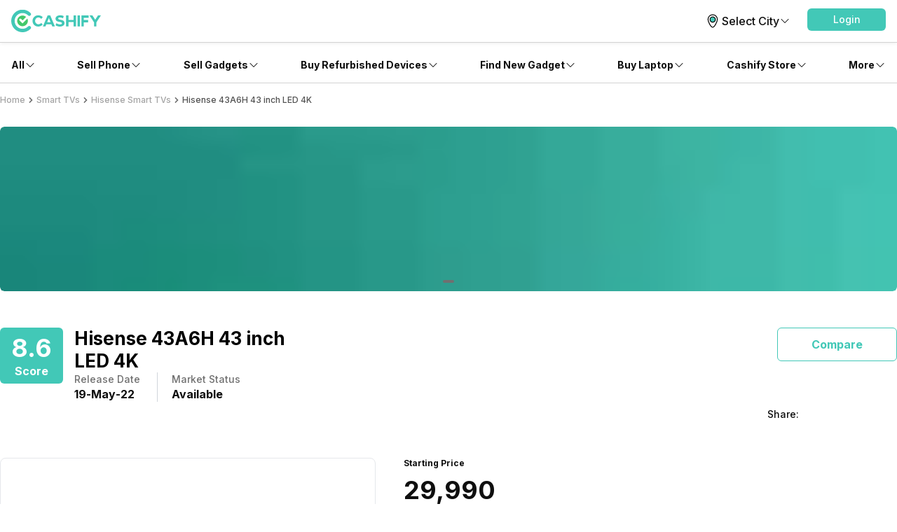

--- FILE ---
content_type: text/html; charset=utf-8
request_url: https://www.cashify.in/hisense-43a6h-43-inch-led-4k-smart-tv-price-in-india
body_size: 65896
content:
<!DOCTYPE html><html lang="en" class="__variable_7f04ad"><head><meta charSet="utf-8"/><meta name="viewport" content="width=device-width, initial-scale=1, minimum-scale=1, maximum-scale=1, user-scalable=no"/><link rel="preload" href="/gpro_/_next/static/media/e4af272ccee01ff0-s.p.woff2" as="font" crossorigin="" type="font/woff2"/><link rel="preload" as="image" href="https://s3ng.cashify.in/builder/28632f348ad944fa87b020404e6c2776.jpg?w=60&amp;blur=30" fetchPriority="auto"/><link rel="stylesheet" href="/gpro_/_next/static/css/10c11246bc9aba33.css" data-precedence="next"/><link rel="stylesheet" href="/gpro_/_next/static/css/e84d6b229c0aedce.css" data-precedence="next"/><link rel="stylesheet" href="/gpro_/_next/static/css/c448eb7c1c3e9edd.css" data-precedence="next"/><link rel="stylesheet" href="/gpro_/_next/static/css/0d59fd265180e0d6.css" data-precedence="next"/><link rel="preload" as="script" fetchPriority="low" href="/gpro_/_next/static/chunks/webpack-363f785b1b85b5f6.js"/><script src="/gpro_/_next/static/chunks/4bd1b696-12330ad49b95aced.js" async=""></script><script src="/gpro_/_next/static/chunks/3095-ca922b1233e47f9a.js" async=""></script><script src="/gpro_/_next/static/chunks/main-app-3fc5eb243e7f0a1a.js" async=""></script><script src="/gpro_/_next/static/chunks/5448-1fc9aaf8361bd6bc.js" async=""></script><script src="/gpro_/_next/static/chunks/5103-d8f095aa9c97fd57.js" async=""></script><script src="/gpro_/_next/static/chunks/2195-8699755ceeda2b32.js" async=""></script><script src="/gpro_/_next/static/chunks/app/layout-55bd276f1fbf094a.js" async=""></script><script src="/gpro_/_next/static/chunks/982-1739ba48ac207d58.js" async=""></script><script src="/gpro_/_next/static/chunks/8976-b766669423f86b5f.js" async=""></script><script src="/gpro_/_next/static/chunks/app/error-fc6c94f6b4c678fe.js" async=""></script><script src="/gpro_/_next/static/chunks/app/not-found-c70117223b320c45.js" async=""></script><script src="/gpro_/_next/static/chunks/app/gpro/layout-236c511450c70bac.js" async=""></script><script src="/gpro_/_next/static/chunks/app/global-error-5b97ee336cd7f4eb.js" async=""></script><script src="/gpro_/_next/static/chunks/870-c5ad7ada42499d0c.js" async=""></script><script src="/gpro_/_next/static/chunks/2068-98d01cb64cb00fdd.js" async=""></script><script src="/gpro_/_next/static/chunks/584-c01f1b24617430a7.js" async=""></script><script src="/gpro_/_next/static/chunks/7066-7e2f3828bc189024.js" async=""></script><script src="/gpro_/_next/static/chunks/3981-02744cb4e150dc27.js" async=""></script><script src="/gpro_/_next/static/chunks/app/gpro/product/details/%5Bslug%5D/page-fa095b7d5e49c98d.js" async=""></script><link rel="preload" href="https://cdnjs.cloudflare.com/polyfill/v3/polyfill.min.js?version=4.8.0&amp;features=es2017,es2018,es2019,es2020,es2021,es2022,es6" as="script"/><meta name="next-size-adjust" content=""/><meta name="theme-color" content="#42c8b7"/><title>Hisense 43A6H 43 inch LED 4K - Price in India, Specifications &amp; Features | Smart TVs</title><meta name="description" content="Read about Hisense 43A6H 43 inch LED 4K key features, price in India, full specifications, expert reviews and get the best exchange price exclusively on Cashify."/><meta name="keywords" content="Hisense 43A6H 43 inch LED 4K"/><meta name="robots" content="index, follow, notranslate"/><meta name="googlebot" content="max-image-preview:large"/><meta name="name" content="@reglobe/lego-gpro"/><meta name="version" content="1.1.5"/><meta name="app_env" content="prod"/><link rel="canonical" href="https://www.cashify.in/hisense-43a6h-43-inch-led-4k-smart-tv-price-in-india"/><meta name="apple-itunes-app" content="app-id=1133551195"/><meta name="mobile-web-app-capable" content="yes"/><meta name="apple-mobile-web-app-title" content="Hisense 43A6H 43 inch LED 4K - Price in India, Specifications &amp; Features | Smart TVs"/><meta name="apple-mobile-web-app-status-bar-style" content="black-translucent"/><meta property="og:title" content="Hisense 43A6H 43 inch LED 4K - Price in India, Specifications &amp; Features | Smart TVs"/><meta property="og:description" content="Read about Hisense 43A6H 43 inch LED 4K key features, price in India, full specifications, expert reviews and get the best exchange price exclusively on Cashify."/><meta property="og:url" content="https://www.cashify.in/hisense-43a6h-43-inch-led-4k-smart-tv-price-in-india"/><meta property="og:site_name" content="Cashify"/><meta property="og:image" content="https://s3bo.cashify.in/gpro/uploads/2022/07/22185358/hisense-43a6h-43-inch-led-4k-front.jpg?p=gp1&amp;s=gp"/><meta property="og:type" content="website"/><meta name="twitter:card" content="summary_large_image"/><meta name="twitter:site" content="@Cashify_"/><meta name="twitter:title" content="Hisense 43A6H 43 inch LED 4K - Price in India, Specifications &amp; Features | Smart TVs"/><meta name="twitter:description" content="Read about Hisense 43A6H 43 inch LED 4K key features, price in India, full specifications, expert reviews and get the best exchange price exclusively on Cashify."/><meta name="twitter:image" content="https://s3bo.cashify.in/gpro/uploads/2022/07/22185358/hisense-43a6h-43-inch-led-4k-front.jpg?p=gp1&amp;s=gp"/><link rel="icon" href="/favicon.ico" type="image/x-icon" sizes="48x48"/><script>document.querySelectorAll('body link[rel="icon"], body link[rel="apple-touch-icon"]').forEach(el => document.head.appendChild(el))</script><meta name="sentry-trace" content="f1ce4c8b3f416cc3d4a87634f574203d-bef8222a172fc1d1-0"/><meta name="baggage" content="sentry-environment=prod,sentry-release=10e63d4e0a93f6562c424bb71bcf927e8969bb9f,sentry-public_key=9a3d8d4c6dee2ef6f2fa005a63de39c8,sentry-trace_id=f1ce4c8b3f416cc3d4a87634f574203d,sentry-sampled=false,sentry-sample_rand=0.06837525235696318,sentry-sample_rate=0.01"/><script src="/gpro_/_next/static/chunks/polyfills-42372ed130431b0a.js" noModule=""></script></head><body id="__csh"><div class="fixed native:absolute overflow-y-auto scrollbar-hide z-50 top-0 max-h-screen-90 flex-col left-0 right-0 sm:left-auto items-center flex" id="lego-snackbar" style="pointer-events:none"><div class="relative min-w-full sm:min-w-48 max-w-full flex-col-reverse flex flex-col"></div></div><div class="gpro-theme"><section class=" flex flex-col" itemScope="" itemType="http://schema.org/Product"><div class="flex-row flex-wrap bg-primary-bg w-full h-dvh flex"><div class="min-w-0 flex flex-row flex-wrap sm:flex md:flex-wrap content-start basis-full md:basis-full"><div class="min-w-0 flex sm:flex basis-full md:basis-full z-30"><header class="w-full bg-primary-bg fixed inset-x-0 top-0 flex flex-col w-full bg-primary-bg justify-center items-center z-10 shadow-sm"><div class="max-w-screen-xl w-full px-4 flex h-16 sm:h-auto flex-row"><div class="items-center justify-center w-full sm:py-3 gap-4 relative flex flex-row"><div class="flex-1 items-center my-0 flex flex-row"><div class="flex cursor-pointer flex-col"><a href="/"><div class="w-24 h-6 sm:w-40 sm:h-9 flex flex-col"><svg viewBox="0 0 130 33" fill="none" xmlns="http://www.w3.org/2000/svg" class="h-6 sm:h-10 w-20 sm:w-32"><g clip-path="url(#cashify-logo_svg__clip0_3017_1986)"><path d="M45.6928 10.8814L43.579 13.454C43.0673 12.8374 42.4342 12.3326 41.7191 11.971C41.0024 11.6107 40.2182 11.4041 39.4169 11.3648C38.1291 11.4018 36.9064 11.9394 36.0086 12.8634C35.1108 13.7874 34.6086 15.025 34.6086 16.3134C34.6086 17.6017 35.1108 18.8393 36.0086 19.7633C36.9064 20.6873 38.1291 21.225 39.4169 21.262C40.9939 21.1881 42.483 20.514 43.579 19.3776L45.7092 21.6963C44.0132 23.462 41.692 24.4916 39.2448 24.5638C37.6367 24.6137 36.05 24.1858 34.685 23.3342C33.32 22.4825 32.2382 21.2454 31.5761 19.7791C31.1356 18.8042 30.8933 17.7515 30.8633 16.6821V16.3544C30.8668 15.2825 31.0812 14.2219 31.4942 13.2328C31.9046 12.2435 32.5092 11.3464 33.2721 10.5946C34.0342 9.8407 34.9358 9.24239 35.9266 8.83308C36.9163 8.42478 37.9776 8.21864 39.0482 8.2268C39.1629 8.2268 39.2776 8.2268 39.3923 8.23499C41.759 8.25294 44.0231 9.20391 45.6928 10.8814Z" fill="#42C8B7"></path><path d="M50.8466 21.3045L49.5931 24.4179H45.8652L52.813 8.35938H56.5408L63.3657 24.4179H59.5068L58.2532 21.3045H50.8466ZM54.5663 12.1446L52.0346 18.3877H57.0816L54.5663 12.1446Z" fill="#42C8B7"></path><path d="M76.1801 9.34938L75.115 12.4873C73.5155 11.7139 71.754 11.3346 69.9779 11.3813C68.7736 11.5124 68.0034 12.0285 68.0935 12.897C68.4049 15.8383 76.7127 13.2903 77.3026 19.0418C77.6385 22.1716 75.1068 24.1461 71.5838 24.523C69.0174 24.785 66.4392 24.1542 64.2837 22.7369L65.4062 19.6399C67.1148 20.8843 69.1931 21.5165 71.3052 21.4342C72.78 21.2785 73.6075 20.6313 73.5092 19.6481C73.1896 16.6412 64.8982 19.304 64.2919 13.6344C63.9806 10.7422 66.2665 8.64477 69.9534 8.25151C72.0908 8.02859 74.2479 8.40892 76.1801 9.34938Z" fill="#42C8B7"></path><path d="M90.3539 24.4179V18.0928H83.1112V24.4179H79.498V8.35938H83.1112V15.0531H90.3539V8.35938H93.9671V24.4179H90.3539Z" fill="#42C8B7"></path><path d="M99.6199 8.375H96.1133V24.4007H99.6199V8.375Z" fill="#42C8B7"></path><path d="M101.727 24.3921H105.233V18.4521H111.485V14.9291H105.233V11.9058H112.337V8.38281H101.727V24.3921Z" fill="#42C8B7"></path><path d="M125.806 8.375L121.75 14.6263L117.637 8.375H113.418L120.005 18.346V24.4007H123.512V18.3378L130.001 8.375H125.806Z" fill="#42C8B7"></path><path d="M16.3534 32.7745C7.34102 32.7745 0 25.4253 0 16.3883C0 7.3513 7.33283 0.00208389 16.3534 0.00208389C18.5137 -0.00662432 20.6537 0.419695 22.6457 1.25563C24.6388 2.09076 26.4462 3.31332 27.9631 4.8524C28.1927 5.08153 28.3739 5.35461 28.4956 5.65533C28.6185 5.95433 28.6825 6.27426 28.6841 6.59753C28.6839 6.92218 28.6194 7.24357 28.4942 7.54312C28.3691 7.84266 28.1857 8.11442 27.9549 8.34267C27.7258 8.57235 27.4527 8.75347 27.152 8.87522C26.8529 8.99811 26.533 9.0621 26.2097 9.06366C25.8851 9.0635 25.5637 8.99898 25.2642 8.87381C24.9646 8.74865 24.6929 8.56534 24.4646 8.33447C23.4063 7.26072 22.1447 6.40849 20.7535 5.82753C19.3623 5.24657 17.8693 4.9485 16.3616 4.95072C10.0693 4.95072 4.94864 10.0796 4.94864 16.3883C4.94864 22.697 10.0693 27.8259 16.3616 27.8259C17.8693 27.8281 19.3623 27.53 20.7535 26.9491C22.1447 26.3681 23.4063 25.5159 24.4646 24.4421C24.693 24.2112 24.9647 24.0275 25.2641 23.9018C25.5636 23.776 25.8849 23.7106 26.2097 23.7093C26.5345 23.708 26.8564 23.7708 27.1569 23.8942C27.4573 24.0175 27.7305 24.1989 27.9607 24.4281C28.1909 24.6572 28.3736 24.9295 28.4984 25.2294C28.6231 25.5293 28.6874 25.8508 28.6877 26.1756C28.6879 26.5004 28.624 26.8221 28.4997 27.1221C28.3753 27.4222 28.193 27.6948 27.9631 27.9242C26.4482 29.4648 24.641 30.6874 22.6474 31.5203C20.6538 32.3531 18.514 32.7796 16.3534 32.7745Z" fill="#42C8B7"></path><path fill-rule="evenodd" clip-rule="evenodd" d="M21.3678 15.1596L19.8603 16.6753L17.2877 19.2561C16.6486 19.8952 16.239 19.9525 15.5999 19.3053C15.264 18.9694 14.9281 18.6253 14.5922 18.2893C13.7646 17.4618 12.9126 16.6016 12.0769 15.7659C11.7795 15.4644 11.6119 15.0586 11.6099 14.6352C11.6101 14.4266 11.6515 14.2201 11.7316 14.0275C11.8118 13.8349 11.9291 13.66 12.0769 13.5128C12.355 13.2352 12.7251 13.0691 13.1174 13.0457H13.2157C13.4187 13.0454 13.6196 13.0872 13.8056 13.1686C13.9926 13.2505 14.1622 13.3673 14.3054 13.5128C14.6495 13.8487 14.9936 14.1928 15.3295 14.5369L16.4192 15.6348L20.8845 11.1449L21.0647 10.9483C21.1958 10.8172 21.3351 10.6861 21.4662 10.5469L21.4989 10.5141C20.0638 9.25218 18.2123 8.56621 16.3014 8.58841C14.3905 8.61062 12.5555 9.33942 11.1501 10.6343C9.74463 11.9292 8.8683 13.6986 8.69 15.6013C8.51171 17.504 9.04407 19.4053 10.1845 20.9388C11.3249 22.4722 12.9926 23.5293 14.8661 23.9061C16.7396 24.2829 18.6862 23.9529 20.3308 22.9795C21.9754 22.0062 23.2015 20.4586 23.7727 18.6349C24.3439 16.8112 24.2198 14.8407 23.4243 13.1031C22.7361 13.7995 22.0479 14.4795 21.3678 15.1596Z" fill="#42C86B"></path></g><defs><clipPath id="cashify-logo_svg__clip0_3017_1986"><rect width="130" height="32.7727" fill="white"></rect></clipPath></defs></svg></div></a></div></div><div class="flex items-center justify-end flex-col"><div class="flex flex-row justify-between"><div class="flex flex-row items-center justify-center cursor-pointer text-primary-text "><svg id="Group_34611" data-name="Group 34611" xmlns="http://www.w3.org/2000/svg" width="26" height="26" viewBox="0 0 26 26"><defs><style></style></defs><g id="kolkata" transform="translate(6.335 4.027)"><path id="Path_2118" data-name="Path 2118" class="fill-none stroke-black" stroke-width="1.2px" stroke-linecap="round" stroke-linejoin="round" d="M28.924,16.449C28.9,20.129,24.645,27.9,22.259,27.824c-2.55-.017-6.69-7.694-6.665-11.375a6.666,6.666,0,0,1,13.329,0Z" transform="translate(-15.595 -9.914)"></path><circle id="Ellipse_2919" data-name="Ellipse 2919" cx="3.792" cy="3.792" class="fill-primary stroke-black" stroke-width="1.2px" r="3.792" transform="translate(2.873 3.121)"></circle></g><g id="Boundry"><rect id="Rectangle_621" data-name="Rectangle 621" width="26" class="fill-none" height="26"></rect></g></svg><div class="inherit body1">Select City</div><div class="w-4 h-4 flex flex-col"><svg xmlns="http://www.w3.org/2000/svg" viewBox="0 0 24 24" fill="currentColor" class="text-primary-text"><path fill-rule="evenodd" d="M12.53 16.28a.75.75 0 0 1-1.06 0l-7.5-7.5a.75.75 0 0 1 1.06-1.06L12 14.69l6.97-6.97a.75.75 0 1 1 1.06 1.06l-7.5 7.5Z" clip-rule="evenodd"></path></svg></div></div><div class="hidden sm:block flex flex-col" id="login-view"><span class="body3 flex flex-row text-primary-text items-center justify-center ps-5 ml-1 cursor-pointer"><div class="flex-col w-28 h-9 flex" id="lego-ripple"><div class="relative overflow-hidden flex flex-col"><button type="button" role="button" class="flex flex-row justify-center items-center rounded-md bg-cta"><span class="inherit text-cta-text-contrast text-md font-medium py-1.5 px-4">Login</span></button></div></div></span></div></div></div></div></div><span class="border-surface-border border-b border-t-0 border-solid w-full my-1 my-0 sm:my-0 flex flex-col"></span></header><div class="w-full h-16 flex flex-col"></div></div><div class="min-w-0 flex sm:flex basis-full md:basis-full z-20"><div class="hidden sm:flex flex-col items-center bg-primary-bg shadow-bottom1 w-full flex"><div class="flex flex-row w-full max-w-screen-xl justify-between px-4" id="navigation_nodes"><div class="relative flex flex-row items-center cursor-pointer group/navigation"><span><span class="flex flex-col items-center justify-center w-full h-full no-underline"><div class="h-full flex flex-row items-center justify-center py-4 w-fit border-t-4 border-solid border-transparent text-primary-text transition-font duration-300 ease-in-out transition-border duration-800 hover:text-primary hover:border-primary-border hover:font-medium"><div class="inherit subtitle1 text-inherit">All</div><svg xmlns="http://www.w3.org/2000/svg" viewBox="0 0 24 24" fill="currentColor" class="w-4 h-4 group-hover/navigation:rotate-180 group-hover/navigation:text-inherit transition-all duration-300"><path fill-rule="evenodd" d="M12.53 16.28a.75.75 0 0 1-1.06 0l-7.5-7.5a.75.75 0 0 1 1.06-1.06L12 14.69l6.97-6.97a.75.75 0 1 1 1.06 1.06l-7.5 7.5Z" clip-rule="evenodd"></path></svg></div></span></span><div class="hidden sm:hidden absolute top-9 pt-4 my-0 mx-auto z-10 group-hover/navigation:sm:block  flex flex-col"><div class="relative pt-2 flex flex-col"><section class=" flex flex-col"><div class="flex flex-col bg-primary-bg shadow-md w-64 rounded-md pb-2.5"><span class="group/link flex flex-row items-center px-2.5 py-1 rounded no-underline relative"><span class="w-full flex flex-col"><span class="group-hover/link:font-medium group-hover/link:bg-surface-light group-hover/link:text-link-text subtitle1 text-inherit flex flex-row items-center justify-between w-full rounded-md py-3 px-2.5">Sell</span></span></span><span class="group/link flex flex-row items-center px-2.5 py-1 rounded no-underline relative"><a href="/sell-old-mobile-phone" target="_self" rel="" class="w-full"><span class="group-hover/link:font-medium group-hover/link:bg-surface-light group-hover/link:text-link-text subtitle3 text-inherit flex flex-row items-center justify-between w-full rounded-md py-2.5 px-4">Phone<svg xmlns="http://www.w3.org/2000/svg" viewBox="0 0 24 24" fill="currentColor" class="h-4 w-4"><path fill-rule="evenodd" d="M16.28 11.47a.75.75 0 0 1 0 1.06l-7.5 7.5a.75.75 0 0 1-1.06-1.06L14.69 12 7.72 5.03a.75.75 0 0 1 1.06-1.06l7.5 7.5Z" clip-rule="evenodd"></path></svg></span></a><div class="hidden absolute left-64 top-0 group-hover/link:block flex flex-col"><div class="flex flex-col bg-primary-bg shadow-md rounded-md w-64 min-w-fit pb-1"><div class="inherit caption text-surface-text mb-0.5 mt-3 ml-4">More in <!-- -->Sell</div><div class="inherit subtitle1 text-primary-text mt-3 ml-4">Top Brands</div><div class="mt-3 flex flex-col"><div class="px-2.5 text-link-text flex flex-col"><span><a href="/sell-old-mobile-phone/sell-apple" target="_self" rel="" class="rounded flex no-underline w-full"><div class="inherit subtitle3 w-full text-primary-text hover:bg-surface-light hover:font-medium hover:text-link-text py-2.5 px-4">Apple</div></a></span></div><div class="px-2.5 text-link-text flex flex-col"><span><a href="/sell-old-mobile-phone/sell-xiaomi" target="_self" rel="" class="rounded flex no-underline w-full"><div class="inherit subtitle3 w-full text-primary-text hover:bg-surface-light hover:font-medium hover:text-link-text py-2.5 px-4">Xiaomi</div></a></span></div><div class="px-2.5 text-link-text flex flex-col"><span><a href="/sell-old-mobile-phone/sell-samsung" target="_self" rel="" class="rounded flex no-underline w-full"><div class="inherit subtitle3 w-full text-primary-text hover:bg-surface-light hover:font-medium hover:text-link-text py-2.5 px-4">Samsung</div></a></span></div><div class="px-2.5 text-link-text flex flex-col"><span><a href="/sell-old-mobile-phone/sell-oneplus" target="_self" rel="" class="rounded flex no-underline w-full"><div class="inherit subtitle3 w-full text-primary-text hover:bg-surface-light hover:font-medium hover:text-link-text py-2.5 px-4">Oneplus</div></a></span></div><div class="px-2.5 text-link-text flex flex-col"><span><a href="/sell-old-mobile-phone/sell-nokia" target="_self" rel="" class="rounded flex no-underline w-full"><div class="inherit subtitle3 w-full text-primary-text hover:bg-surface-light hover:font-medium hover:text-link-text py-2.5 px-4">Nokia</div></a></span></div><div class="px-2.5 text-link-text flex flex-col"><span><a href="/sell-old-mobile-phone/sell-poco" target="_self" rel="" class="rounded flex no-underline w-full"><div class="inherit subtitle3 w-full text-primary-text hover:bg-surface-light hover:font-medium hover:text-link-text py-2.5 px-4">Poco</div></a></span></div><div class="px-2.5 text-link-text flex flex-col"><span><a href="/sell-old-mobile-phone?brand=1" target="_self" rel="" class="rounded flex no-underline w-full"><div class="inherit subtitle3 w-full text-primary-text hover:bg-surface-light hover:font-medium hover:text-link-text py-2.5 px-4">More Phone Brands</div></a></span></div></div><div class="inherit subtitle1 text-primary-text mt-3 ml-4">Top Selling Phones</div><div class="mt-3 flex flex-col"><div class="px-2.5 text-link-text flex flex-col"><span><a href="/sell-old-mobile-phone/used-apple-iphone-12" target="_self" rel="" class="rounded flex no-underline w-full"><div class="inherit subtitle3 w-full text-primary-text hover:bg-surface-light hover:font-medium hover:text-link-text py-2.5 px-4">Apple iPhone 12</div></a></span></div><div class="px-2.5 text-link-text flex flex-col"><span><a href="/sell-old-mobile-phone/used-apple-iphone-11" target="_self" rel="" class="rounded flex no-underline w-full"><div class="inherit subtitle3 w-full text-primary-text hover:bg-surface-light hover:font-medium hover:text-link-text py-2.5 px-4">Apple iPhone 11</div></a></span></div><div class="px-2.5 text-link-text flex flex-col"><span><a href="/sell-old-mobile-phone/used-samsung-galaxy-note-20-8-gb-256-gb" target="_self" rel="" class="rounded flex no-underline w-full"><div class="inherit subtitle3 w-full text-primary-text hover:bg-surface-light hover:font-medium hover:text-link-text py-2.5 px-4">Samsung Galaxy Note 20</div></a></span></div><div class="px-2.5 text-link-text flex flex-col"><span><a href="/sell-old-mobile-phone/used-oneplus-9-pro-5g" target="_self" rel="" class="rounded flex no-underline w-full"><div class="inherit subtitle3 w-full text-primary-text hover:bg-surface-light hover:font-medium hover:text-link-text py-2.5 px-4">One Plus 9 Pro</div></a></span></div><div class="px-2.5 text-link-text flex flex-col"><span><a href="/sell-old-mobile-phone/used-redmi-note-4" target="_self" rel="" class="rounded flex no-underline w-full"><div class="inherit subtitle3 w-full text-primary-text hover:bg-surface-light hover:font-medium hover:text-link-text py-2.5 px-4">Xiaomi Redmi Note 4</div></a></span></div><div class="px-2.5 text-link-text flex flex-col"><span><a href="/sell-old-mobile-phone/used-iphone-6" target="_self" rel="" class="rounded flex no-underline w-full"><div class="inherit subtitle3 w-full text-primary-text hover:bg-surface-light hover:font-medium hover:text-link-text py-2.5 px-4">Apple iPhone 6</div></a></span></div></div></div></div></span><span class="group/link flex flex-row items-center px-2.5 py-1 rounded no-underline relative"><a href="/sell-old-laptop" target="_self" rel="" class="w-full"><span class="group-hover/link:font-medium group-hover/link:bg-surface-light group-hover/link:text-link-text subtitle3 text-inherit flex flex-row items-center justify-between w-full rounded-md py-2.5 px-4">Laptop<svg xmlns="http://www.w3.org/2000/svg" viewBox="0 0 24 24" fill="currentColor" class="h-4 w-4"><path fill-rule="evenodd" d="M16.28 11.47a.75.75 0 0 1 0 1.06l-7.5 7.5a.75.75 0 0 1-1.06-1.06L14.69 12 7.72 5.03a.75.75 0 0 1 1.06-1.06l7.5 7.5Z" clip-rule="evenodd"></path></svg></span></a><div class="hidden absolute left-64 top-0 group-hover/link:block flex flex-col"><div class="flex flex-col bg-primary-bg shadow-md rounded-md w-64 min-w-fit pb-1"><div class="inherit caption text-surface-text mb-0.5 mt-3 ml-4">More in <!-- -->Sell</div><div class="inherit subtitle1 text-primary-text mt-3 ml-4">Top Brands</div><div class="mt-3 flex flex-col"><div class="px-2.5 text-link-text flex flex-col"><span><a href="/sell-old-laptop/sell-apple" target="_self" rel="" class="rounded flex no-underline w-full"><div class="inherit subtitle3 w-full text-primary-text hover:bg-surface-light hover:font-medium hover:text-link-text py-2.5 px-4">Apple</div></a></span></div><div class="px-2.5 text-link-text flex flex-col"><span><a href="/sell-old-laptop/sell-hp-compaq" target="_self" rel="" class="rounded flex no-underline w-full"><div class="inherit subtitle3 w-full text-primary-text hover:bg-surface-light hover:font-medium hover:text-link-text py-2.5 px-4">HP</div></a></span></div><div class="px-2.5 text-link-text flex flex-col"><span><a href="/sell-old-laptop/sell-samsung" target="_self" rel="" class="rounded flex no-underline w-full"><div class="inherit subtitle3 w-full text-primary-text hover:bg-surface-light hover:font-medium hover:text-link-text py-2.5 px-4">Samsung</div></a></span></div><div class="px-2.5 text-link-text flex flex-col"><span><a href="/sell-old-laptop/sell-lenovo" target="_self" rel="" class="rounded flex no-underline w-full"><div class="inherit subtitle3 w-full text-primary-text hover:bg-surface-light hover:font-medium hover:text-link-text py-2.5 px-4">Lenovo</div></a></span></div><div class="px-2.5 text-link-text flex flex-col"><span><a href="/sell-old-laptop/sell-dell" target="_self" rel="" class="rounded flex no-underline w-full"><div class="inherit subtitle3 w-full text-primary-text hover:bg-surface-light hover:font-medium hover:text-link-text py-2.5 px-4">Dell</div></a></span></div><div class="px-2.5 text-link-text flex flex-col"><span><a href="/sell-old-laptop/sell-honor" target="_self" rel="" class="rounded flex no-underline w-full"><div class="inherit subtitle3 w-full text-primary-text hover:bg-surface-light hover:font-medium hover:text-link-text py-2.5 px-4">Honor</div></a></span></div><div class="px-2.5 text-link-text flex flex-col"><a href="/sell-old-laptop?brand=1" target="_self" rel="" class="rounded flex no-underline w-full"><div class="inherit subtitle3 w-full text-primary-text hover:bg-surface-light hover:font-medium hover:text-link-text py-2.5 px-4">More Laptop Brands</div></a></div></div><div class="inherit subtitle1 text-primary-text mt-3 ml-4">Top Selling Models</div><div class="mt-3 flex flex-col"><div class="px-2.5 text-link-text flex flex-col"><a href="/sell-old-laptop/used-pavilion-series" target="_self" rel="" class="rounded flex no-underline w-full"><div class="inherit subtitle3 w-full text-primary-text hover:bg-surface-light hover:font-medium hover:text-link-text py-2.5 px-4">Pavilion Series</div></a></div><div class="px-2.5 text-link-text flex flex-col"><a href="/sell-old-laptop/used-vostro-series" target="_self" rel="" class="rounded flex no-underline w-full"><div class="inherit subtitle3 w-full text-primary-text hover:bg-surface-light hover:font-medium hover:text-link-text py-2.5 px-4">Vostro Series</div></a></div><div class="px-2.5 text-link-text flex flex-col"><a href="/sell-old-laptop/used-inspiron-series" target="_self" rel="" class="rounded flex no-underline w-full"><div class="inherit subtitle3 w-full text-primary-text hover:bg-surface-light hover:font-medium hover:text-link-text py-2.5 px-4">Inspiron Series</div></a></div></div></div></div></span><span class="group/link flex flex-row items-center px-2.5 py-1 rounded no-underline relative"><a href="/sell-old-smart-watch" target="_self" rel="" class="w-full"><span class="group-hover/link:font-medium group-hover/link:bg-surface-light group-hover/link:text-link-text subtitle3 text-inherit flex flex-row items-center justify-between w-full rounded-md py-2.5 px-4">Smartwatch<svg xmlns="http://www.w3.org/2000/svg" viewBox="0 0 24 24" fill="currentColor" class="h-4 w-4"><path fill-rule="evenodd" d="M16.28 11.47a.75.75 0 0 1 0 1.06l-7.5 7.5a.75.75 0 0 1-1.06-1.06L14.69 12 7.72 5.03a.75.75 0 0 1 1.06-1.06l7.5 7.5Z" clip-rule="evenodd"></path></svg></span></a><div class="hidden absolute left-64 top-0 group-hover/link:block flex flex-col"><div class="flex flex-col bg-primary-bg shadow-md rounded-md w-64 min-w-fit pb-1"><div class="inherit caption text-surface-text mb-0.5 mt-3 ml-4">More in <!-- -->Sell</div><div class="inherit subtitle1 text-primary-text mt-3 ml-4">Top Brands</div><div class="mt-3 flex flex-col"><div class="px-2.5 text-link-text flex flex-col"><span><a href="/sell-old-smart-watch/sell-apple" target="_self" rel="" class="rounded flex no-underline w-full"><div class="inherit subtitle3 w-full text-primary-text hover:bg-surface-light hover:font-medium hover:text-link-text py-2.5 px-4">Apple</div></a></span></div><div class="px-2.5 text-link-text flex flex-col"><span><a href="/sell-old-smart-watch/sell-xiaomi" target="_self" rel="" class="rounded flex no-underline w-full"><div class="inherit subtitle3 w-full text-primary-text hover:bg-surface-light hover:font-medium hover:text-link-text py-2.5 px-4">Xiaomi</div></a></span></div><div class="px-2.5 text-link-text flex flex-col"><span><a href="/sell-old-smart-watch/sell-samsung" target="_self" rel="" class="rounded flex no-underline w-full"><div class="inherit subtitle3 w-full text-primary-text hover:bg-surface-light hover:font-medium hover:text-link-text py-2.5 px-4">Samsung</div></a></span></div><div class="px-2.5 text-link-text flex flex-col"><span><a href="/sell-old-smart-watch/sell-oneplus" target="_self" rel="" class="rounded flex no-underline w-full"><div class="inherit subtitle3 w-full text-primary-text hover:bg-surface-light hover:font-medium hover:text-link-text py-2.5 px-4">OnePlus</div></a></span></div><div class="px-2.5 text-link-text flex flex-col"><a href="/sell-old-smart-watch" target="_self" rel="" class="rounded flex no-underline w-full"><div class="inherit subtitle3 w-full text-primary-text hover:bg-surface-light hover:font-medium hover:text-link-text py-2.5 px-4">More Smartwatch Brands</div></a></div></div></div></div></span><span class="group/link flex flex-row items-center px-2.5 py-1 rounded no-underline relative"><a href="/sell-old-tablet" target="_self" rel="" class="w-full"><span class="group-hover/link:font-medium group-hover/link:bg-surface-light group-hover/link:text-link-text subtitle3 text-inherit flex flex-row items-center justify-between w-full rounded-md py-2.5 px-4">Tablet<svg xmlns="http://www.w3.org/2000/svg" viewBox="0 0 24 24" fill="currentColor" class="h-4 w-4"><path fill-rule="evenodd" d="M16.28 11.47a.75.75 0 0 1 0 1.06l-7.5 7.5a.75.75 0 0 1-1.06-1.06L14.69 12 7.72 5.03a.75.75 0 0 1 1.06-1.06l7.5 7.5Z" clip-rule="evenodd"></path></svg></span></a><div class="hidden absolute left-64 top-0 group-hover/link:block flex flex-col"><div class="flex flex-col bg-primary-bg shadow-md rounded-md w-64 min-w-fit pb-1"><div class="inherit caption text-surface-text mb-0.5 mt-3 ml-4">More in <!-- -->Sell</div><div class="inherit subtitle1 text-primary-text mt-3 ml-4">Top Brands</div><div class="mt-3 flex flex-col"><div class="px-2.5 text-link-text flex flex-col"><span><a href="/sell-old-tablet/sell-apple" target="_self" rel="" class="rounded flex no-underline w-full"><div class="inherit subtitle3 w-full text-primary-text hover:bg-surface-light hover:font-medium hover:text-link-text py-2.5 px-4">Apple</div></a></span></div><div class="px-2.5 text-link-text flex flex-col"><span><a href="/sell-old-tablet/sell-lenovo" target="_self" rel="" class="rounded flex no-underline w-full"><div class="inherit subtitle3 w-full text-primary-text hover:bg-surface-light hover:font-medium hover:text-link-text py-2.5 px-4">Lenovo</div></a></span></div><div class="px-2.5 text-link-text flex flex-col"><span><a href="/sell-old-tablet/sell-samsung" target="_self" rel="" class="rounded flex no-underline w-full"><div class="inherit subtitle3 w-full text-primary-text hover:bg-surface-light hover:font-medium hover:text-link-text py-2.5 px-4">Samsung</div></a></span></div><div class="px-2.5 text-link-text flex flex-col"><span><a href="/sell-old-tablet/sell-honor" target="_self" rel="" class="rounded flex no-underline w-full"><div class="inherit subtitle3 w-full text-primary-text hover:bg-surface-light hover:font-medium hover:text-link-text py-2.5 px-4">Honor</div></a></span></div><div class="px-2.5 text-link-text flex flex-col"><a href="/sell-old-tablet" target="_self" rel="" class="rounded flex no-underline w-full"><div class="inherit subtitle3 w-full text-primary-text hover:bg-surface-light hover:font-medium hover:text-link-text py-2.5 px-4">More Tablet Brands</div></a></div></div></div></div></span><span class="group/link flex flex-row items-center px-2.5 py-1 rounded no-underline relative"><span class="w-full flex flex-col"><span class="group-hover/link:font-medium group-hover/link:bg-surface-light group-hover/link:text-link-text subtitle3 text-inherit flex flex-row items-center justify-between w-full rounded-md py-2.5 px-4">More<svg xmlns="http://www.w3.org/2000/svg" viewBox="0 0 24 24" fill="currentColor" class="h-4 w-4"><path fill-rule="evenodd" d="M16.28 11.47a.75.75 0 0 1 0 1.06l-7.5 7.5a.75.75 0 0 1-1.06-1.06L14.69 12 7.72 5.03a.75.75 0 0 1 1.06-1.06l7.5 7.5Z" clip-rule="evenodd"></path></svg></span></span><div class="hidden absolute left-64 top-0 group-hover/link:block flex flex-col"><div class="flex flex-col bg-primary-bg shadow-md rounded-md w-64 min-w-fit pb-1"><div class="inherit caption text-surface-text mb-0.5 mt-3 ml-4">More in <!-- -->Sell</div><div class="mt-3 flex flex-col"><div class="px-2.5 text-link-text flex flex-col"><span><a href="/sell-old-smart-speaker" target="_self" rel="" class="rounded flex no-underline w-full"><div class="inherit subtitle3 w-full text-primary-text hover:bg-surface-light hover:font-medium hover:text-link-text py-2.5 px-4">Smart Speaker</div></a></span></div><div class="px-2.5 text-link-text flex flex-col"><span><a href="/sell-old-television" target="_self" rel="" class="rounded flex no-underline w-full"><div class="inherit subtitle3 w-full text-primary-text hover:bg-surface-light hover:font-medium hover:text-link-text py-2.5 px-4">TV</div></a></span></div><div class="px-2.5 text-link-text flex flex-col"><span><a href="/sell-old-dslr-camera" target="_self" rel="" class="rounded flex no-underline w-full"><div class="inherit subtitle3 w-full text-primary-text hover:bg-surface-light hover:font-medium hover:text-link-text py-2.5 px-4">DSLR Camera</div></a></span></div><div class="px-2.5 text-link-text flex flex-col"><span><a href="/sell-old-earbuds" target="_self" rel="" class="rounded flex no-underline w-full"><div class="inherit subtitle3 w-full text-primary-text hover:bg-surface-light hover:font-medium hover:text-link-text py-2.5 px-4">Earbuds</div></a></span></div><div class="px-2.5 text-link-text flex flex-col"><span><a href="/sell-old-imac" target="_self" rel="" class="rounded flex no-underline w-full"><div class="inherit subtitle3 w-full text-primary-text hover:bg-surface-light hover:font-medium hover:text-link-text py-2.5 px-4">iMac</div></a></span></div><div class="px-2.5 text-link-text flex flex-col"><span><a href="/sell-old-gaming-consoles" target="_self" rel="" class="rounded flex no-underline w-full"><div class="inherit subtitle3 w-full text-primary-text hover:bg-surface-light hover:font-medium hover:text-link-text py-2.5 px-4">Gaming Consoles</div></a></span></div><div class="px-2.5 text-link-text flex flex-col"><span><a href="/sell-old-air-conditioner" target="_self" rel="" class="rounded flex no-underline w-full"><div class="inherit subtitle3 w-full text-primary-text hover:bg-surface-light hover:font-medium hover:text-link-text py-2.5 px-4">AC</div></a></span></div></div></div></div></span><span class="group/link flex flex-row items-center px-2.5 py-1 rounded no-underline relative"><a href="/repair" target="_self" rel="" class="w-full"><span class="group-hover/link:font-medium group-hover/link:bg-surface-light group-hover/link:text-link-text subtitle1 text-inherit flex flex-row items-center justify-between w-full rounded-md py-3 px-2.5">Repair<svg xmlns="http://www.w3.org/2000/svg" viewBox="0 0 24 24" fill="currentColor" class="h-4 w-4"><path fill-rule="evenodd" d="M16.28 11.47a.75.75 0 0 1 0 1.06l-7.5 7.5a.75.75 0 0 1-1.06-1.06L14.69 12 7.72 5.03a.75.75 0 0 1 1.06-1.06l7.5 7.5Z" clip-rule="evenodd"></path></svg></span></a><div class="hidden absolute left-64 top-0 group-hover/link:block flex flex-col"><div class="flex flex-col bg-primary-bg shadow-md rounded-md w-64 min-w-fit pb-1"><div class="inherit caption text-surface-text mb-0.5 mt-3 ml-4">More in <!-- -->Repair</div><div class="mt-3 flex flex-col"><div class="px-2.5 text-link-text flex flex-col"><a href="/screen-repair" target="_self" rel="" class="rounded flex no-underline w-full"><div class="inherit subtitle3 w-full text-primary-text hover:bg-surface-light hover:font-medium hover:text-link-text py-2.5 px-4">Screen</div></a></div><div class="px-2.5 text-link-text flex flex-col"><a href="/battery-repair" target="_self" rel="" class="rounded flex no-underline w-full"><div class="inherit subtitle3 w-full text-primary-text hover:bg-surface-light hover:font-medium hover:text-link-text py-2.5 px-4">Battery</div></a></div><div class="px-2.5 text-link-text flex flex-col"><a href="/mic-repair" target="_self" rel="" class="rounded flex no-underline w-full"><div class="inherit subtitle3 w-full text-primary-text hover:bg-surface-light hover:font-medium hover:text-link-text py-2.5 px-4">Mic</div></a></div><div class="px-2.5 text-link-text flex flex-col"><a href="/back-panel-repair" target="_self" rel="" class="rounded flex no-underline w-full"><div class="inherit subtitle3 w-full text-primary-text hover:bg-surface-light hover:font-medium hover:text-link-text py-2.5 px-4">Back Panel</div></a></div><div class="px-2.5 text-link-text flex flex-col"><a href="/proximity-sensor-repair" target="_self" rel="" class="rounded flex no-underline w-full"><div class="inherit subtitle3 w-full text-primary-text hover:bg-surface-light hover:font-medium hover:text-link-text py-2.5 px-4">Proximity Sensor</div></a></div><div class="px-2.5 text-link-text flex flex-col"><a href="/charging-jack-repair" target="_self" rel="" class="rounded flex no-underline w-full"><div class="inherit subtitle3 w-full text-primary-text hover:bg-surface-light hover:font-medium hover:text-link-text py-2.5 px-4">Charging Jack</div></a></div><div class="px-2.5 text-link-text flex flex-col"><a href="/aux-jack-repair" target="_self" rel="" class="rounded flex no-underline w-full"><div class="inherit subtitle3 w-full text-primary-text hover:bg-surface-light hover:font-medium hover:text-link-text py-2.5 px-4">Aux Jack</div></a></div><div class="px-2.5 text-link-text flex flex-col"><a href="/repair" target="_self" rel="" class="rounded flex no-underline w-full"><div class="inherit subtitle3 w-full text-primary-text hover:bg-surface-light hover:font-medium hover:text-link-text py-2.5 px-4">More in Repair</div></a></div></div><div class="inherit subtitle1 text-primary-text mt-3 ml-4">Top Repaired Phones</div><div class="mt-3 flex flex-col"><div class="px-2.5 text-link-text flex flex-col"><a href="/charging-jack-repair/xiaomi/redmi-note-4" target="_self" rel="" class="rounded flex no-underline w-full"><div class="inherit subtitle3 w-full text-primary-text hover:bg-surface-light hover:font-medium hover:text-link-text py-2.5 px-4">Xiaomi Redmi Note 4</div></a></div><div class="px-2.5 text-link-text flex flex-col"><a href="/screen-repair/xiaomi/redmi-note-3" target="_self" rel="" class="rounded flex no-underline w-full"><div class="inherit subtitle3 w-full text-primary-text hover:bg-surface-light hover:font-medium hover:text-link-text py-2.5 px-4">Xiaomi Redmi Note 3</div></a></div><div class="px-2.5 text-link-text flex flex-col"><a href="/screen-repair/apple/iphone-6" target="_self" rel="" class="rounded flex no-underline w-full"><div class="inherit subtitle3 w-full text-primary-text hover:bg-surface-light hover:font-medium hover:text-link-text py-2.5 px-4">Apple iPhone 6</div></a></div><div class="px-2.5 text-link-text flex flex-col"><a href="/screen-repair/xiaomi/xiaomi-redmi-note-4-4-gb-64-gb" target="_self" rel="" class="rounded flex no-underline w-full"><div class="inherit subtitle3 w-full text-primary-text hover:bg-surface-light hover:font-medium hover:text-link-text py-2.5 px-4">Redmi Note 4</div></a></div></div></div></div></span><span class="group/link flex flex-row items-center px-2.5 py-1 rounded no-underline relative"><a href="/sell-old-mobile-phone" target="_self" rel="" class="w-full"><span class="group-hover/link:font-medium group-hover/link:bg-surface-light group-hover/link:text-link-text subtitle1 text-inherit flex flex-row items-center justify-between w-full rounded-md py-3 px-2.5">Sell Gadgets<svg xmlns="http://www.w3.org/2000/svg" viewBox="0 0 24 24" fill="currentColor" class="h-4 w-4"><path fill-rule="evenodd" d="M16.28 11.47a.75.75 0 0 1 0 1.06l-7.5 7.5a.75.75 0 0 1-1.06-1.06L14.69 12 7.72 5.03a.75.75 0 0 1 1.06-1.06l7.5 7.5Z" clip-rule="evenodd"></path></svg></span></a><div class="hidden absolute left-64 top-0 group-hover/link:block flex flex-col"><div class="flex flex-col bg-primary-bg shadow-md rounded-md w-64 min-w-fit pb-1"><div class="inherit caption text-surface-text mb-0.5 mt-3 ml-4">More in <!-- -->Sell Gadgets</div><div class="mt-3 flex flex-col"><div class="px-2.5 text-link-text flex flex-col"><span><a href="/sell-old-mobile-phone" target="_self" rel="" class="rounded flex no-underline w-full"><div class="inherit subtitle3 w-full text-primary-text hover:bg-surface-light hover:font-medium hover:text-link-text py-2.5 px-4">Phone</div></a></span></div><div class="px-2.5 text-link-text flex flex-col"><span><a href="/sell-old-laptop" target="_self" rel="" class="rounded flex no-underline w-full"><div class="inherit subtitle3 w-full text-primary-text hover:bg-surface-light hover:font-medium hover:text-link-text py-2.5 px-4">Laptop</div></a></span></div><div class="px-2.5 text-link-text flex flex-col"><span><a href="/sell-old-television" target="_self" rel="" class="rounded flex no-underline w-full"><div class="inherit subtitle3 w-full text-primary-text hover:bg-surface-light hover:font-medium hover:text-link-text py-2.5 px-4">TV</div></a></span></div><div class="px-2.5 text-link-text flex flex-col"><span><a href="/sell-old-smart-speaker" target="_self" rel="" class="rounded flex no-underline w-full"><div class="inherit subtitle3 w-full text-primary-text hover:bg-surface-light hover:font-medium hover:text-link-text py-2.5 px-4">Smart Speaker</div></a></span></div><div class="px-2.5 text-link-text flex flex-col"><span><a href="/sell-old-tablet" target="_self" rel="" class="rounded flex no-underline w-full"><div class="inherit subtitle3 w-full text-primary-text hover:bg-surface-light hover:font-medium hover:text-link-text py-2.5 px-4">Tablet</div></a></span></div><div class="px-2.5 text-link-text flex flex-col"><span><a href="/sell-old-gaming-consoles" target="_self" rel="" class="rounded flex no-underline w-full"><div class="inherit subtitle3 w-full text-primary-text hover:bg-surface-light hover:font-medium hover:text-link-text py-2.5 px-4">Gaming Consoles</div></a></span></div><div class="px-2.5 text-link-text flex flex-col"><span><a href="/sell-old-imac" target="_self" rel="" class="rounded flex no-underline w-full"><div class="inherit subtitle3 w-full text-primary-text hover:bg-surface-light hover:font-medium hover:text-link-text py-2.5 px-4">iMac</div></a></span></div><div class="px-2.5 text-link-text flex flex-col"><span><a href="/sell-old-smart-watch" target="_self" rel="" class="rounded flex no-underline w-full"><div class="inherit subtitle3 w-full text-primary-text hover:bg-surface-light hover:font-medium hover:text-link-text py-2.5 px-4">Smartwatch</div></a></span></div><div class="px-2.5 text-link-text flex flex-col"><span><a href="/sell-old-dslr-camera" target="_self" rel="" class="rounded flex no-underline w-full"><div class="inherit subtitle3 w-full text-primary-text hover:bg-surface-light hover:font-medium hover:text-link-text py-2.5 px-4">DSLR Camera</div></a></span></div><div class="px-2.5 text-link-text flex flex-col"><span><a href="/sell-old-earbuds" target="_self" rel="" class="rounded flex no-underline w-full"><div class="inherit subtitle3 w-full text-primary-text hover:bg-surface-light hover:font-medium hover:text-link-text py-2.5 px-4">Earbuds</div></a></span></div><div class="px-2.5 text-link-text flex flex-col"><span><a href="/sell-old-air-conditioner" target="_self" rel="" class="rounded flex no-underline w-full"><div class="inherit subtitle3 w-full text-primary-text hover:bg-surface-light hover:font-medium hover:text-link-text py-2.5 px-4">AC</div></a></span></div></div></div></div></span><span class="group/link flex flex-row items-center px-2.5 py-1 rounded no-underline relative"><a href="/buy-refurbished-gadgets" target="_self" rel="" class="w-full"><span class="group-hover/link:font-medium group-hover/link:bg-surface-light group-hover/link:text-link-text subtitle1 text-inherit flex flex-row items-center justify-between w-full rounded-md py-3 px-2.5">Buy Gadgets<svg xmlns="http://www.w3.org/2000/svg" viewBox="0 0 24 24" fill="currentColor" class="h-4 w-4"><path fill-rule="evenodd" d="M16.28 11.47a.75.75 0 0 1 0 1.06l-7.5 7.5a.75.75 0 0 1-1.06-1.06L14.69 12 7.72 5.03a.75.75 0 0 1 1.06-1.06l7.5 7.5Z" clip-rule="evenodd"></path></svg></span></a><div class="hidden absolute left-64 top-0 group-hover/link:block flex flex-col"><div class="flex flex-col bg-primary-bg shadow-md rounded-md w-64 min-w-fit pb-1"><div class="inherit caption text-surface-text mb-0.5 mt-3 ml-4">More in <!-- -->Buy Gadgets</div><div class="mt-3 flex flex-col"><div class="px-2.5 text-link-text flex flex-col"><a href="/buy-refurbished-mobile-phones" target="_self" rel="" class="rounded flex no-underline w-full"><div class="inherit subtitle3 w-full text-primary-text hover:bg-surface-light hover:font-medium hover:text-link-text py-2.5 px-4">Refurbished Phones</div></a></div><div class="px-2.5 text-link-text flex flex-col"><a href="/buy-refurbished-laptops" target="_self" rel="" class="rounded flex no-underline w-full"><div class="inherit subtitle3 w-full text-primary-text hover:bg-surface-light hover:font-medium hover:text-link-text py-2.5 px-4">Refurbished Laptops</div></a></div><div class="px-2.5 text-link-text flex flex-col"><a href="/buy-refurbished-smart-watches" target="_self" rel="" class="rounded flex no-underline w-full"><div class="inherit subtitle3 w-full text-primary-text hover:bg-surface-light hover:font-medium hover:text-link-text py-2.5 px-4">Refurbished Smart Watches</div></a></div><div class="px-2.5 text-link-text flex flex-col"><a href="/buy-refurbished-tablets" target="_self" rel="" class="rounded flex no-underline w-full"><div class="inherit subtitle3 w-full text-primary-text hover:bg-surface-light hover:font-medium hover:text-link-text py-2.5 px-4">Refurbished Tablets</div></a></div><div class="px-2.5 text-link-text flex flex-col"><a href="/buy-refurbished-gaming-consoles" target="_self" rel="" class="rounded flex no-underline w-full"><div class="inherit subtitle3 w-full text-primary-text hover:bg-surface-light hover:font-medium hover:text-link-text py-2.5 px-4">Refurbished Gaming Consoles</div></a></div><div class="px-2.5 text-link-text flex flex-col"><a href="/buy-refurbished-dslr-cameras" target="_self" rel="" class="rounded flex no-underline w-full"><div class="inherit subtitle3 w-full text-primary-text hover:bg-surface-light hover:font-medium hover:text-link-text py-2.5 px-4">Refurbished Cameras</div></a></div><div class="px-2.5 text-link-text flex flex-col"><a href="/buy-openbox-audio-devices" target="_self" rel="" class="rounded flex no-underline w-full"><div class="inherit subtitle3 w-full text-primary-text hover:bg-surface-light hover:font-medium hover:text-link-text py-2.5 px-4">Speakers</div></a></div><div class="px-2.5 text-link-text flex flex-col"><a href="/buy-refurbished-amazon-devices" target="_self" rel="" class="rounded flex no-underline w-full"><div class="inherit subtitle3 w-full text-primary-text hover:bg-surface-light hover:font-medium hover:text-link-text py-2.5 px-4">Amazon Devices</div></a></div></div></div></div></span><span class="group/link flex flex-row items-center px-2.5 py-1 rounded no-underline relative"><a href="/recycle-old-mobile-phone" target="_self" rel="" class="w-full"><span class="group-hover/link:font-medium group-hover/link:bg-surface-light group-hover/link:text-link-text subtitle1 text-inherit flex flex-row items-center justify-between w-full rounded-md py-3 px-2.5">Recycle<svg xmlns="http://www.w3.org/2000/svg" viewBox="0 0 24 24" fill="currentColor" class="h-4 w-4"><path fill-rule="evenodd" d="M16.28 11.47a.75.75 0 0 1 0 1.06l-7.5 7.5a.75.75 0 0 1-1.06-1.06L14.69 12 7.72 5.03a.75.75 0 0 1 1.06-1.06l7.5 7.5Z" clip-rule="evenodd"></path></svg></span></a><div class="hidden absolute left-64 top-0 group-hover/link:block flex flex-col"><div class="flex flex-col bg-primary-bg shadow-md rounded-md w-64 min-w-fit pb-1"><div class="inherit caption text-surface-text mb-0.5 mt-3 ml-4">More in <!-- -->Recycle</div><div class="inherit subtitle1 text-primary-text mt-3 ml-4">Top Brands</div><div class="mt-3 flex flex-col"><div class="px-2.5 text-link-text flex flex-col"><span><a href="/recycle-old-mobile-phone/recycle-apple" target="_self" rel="" class="rounded flex no-underline w-full"><div class="inherit subtitle3 w-full text-primary-text hover:bg-surface-light hover:font-medium hover:text-link-text py-2.5 px-4">Apple</div></a></span></div><div class="px-2.5 text-link-text flex flex-col"><span><a href="/recycle-old-mobile-phone/recycle-xiaomi" target="_self" rel="" class="rounded flex no-underline w-full"><div class="inherit subtitle3 w-full text-primary-text hover:bg-surface-light hover:font-medium hover:text-link-text py-2.5 px-4">Xiaomi</div></a></span></div><div class="px-2.5 text-link-text flex flex-col"><span><a href="/recycle-old-mobile-phone/recycle-samsung" target="_self" rel="" class="rounded flex no-underline w-full"><div class="inherit subtitle3 w-full text-primary-text hover:bg-surface-light hover:font-medium hover:text-link-text py-2.5 px-4">Samsung</div></a></span></div><div class="px-2.5 text-link-text flex flex-col"><span><a href="/recycle-old-mobile-phone/recycle-realme" target="_self" rel="" class="rounded flex no-underline w-full"><div class="inherit subtitle3 w-full text-primary-text hover:bg-surface-light hover:font-medium hover:text-link-text py-2.5 px-4">Realme</div></a></span></div><div class="px-2.5 text-link-text flex flex-col"><span><a href="/recycle-old-mobile-phone/recycle-oneplus" target="_self" rel="" class="rounded flex no-underline w-full"><div class="inherit subtitle3 w-full text-primary-text hover:bg-surface-light hover:font-medium hover:text-link-text py-2.5 px-4">One Plus</div></a></span></div><div class="px-2.5 text-link-text flex flex-col"><span><a href="/recycle-old-mobile-phone/recycle-poco" target="_self" rel="" class="rounded flex no-underline w-full"><div class="inherit subtitle3 w-full text-primary-text hover:bg-surface-light hover:font-medium hover:text-link-text py-2.5 px-4">Poco</div></a></span></div><div class="px-2.5 text-link-text flex flex-col"><a href="/recycle-old-mobile-phone" target="_self" rel="" class="rounded flex no-underline w-full"><div class="inherit subtitle3 w-full text-primary-text hover:bg-surface-light hover:font-medium hover:text-link-text py-2.5 px-4">Other Brands</div></a></div></div><div class="inherit subtitle1 text-primary-text mt-3 ml-4">Top Recycled Phones</div><div class="mt-3 flex flex-col"><div class="px-2.5 text-link-text flex flex-col"><span><a href="/recycle-old-mobile-phone/reuse-redmi-note-4" target="_self" rel="" class="rounded flex no-underline w-full"><div class="inherit subtitle3 w-full text-primary-text hover:bg-surface-light hover:font-medium hover:text-link-text py-2.5 px-4">Xiaomi Redmi Note 4</div></a></span></div><div class="px-2.5 text-link-text flex flex-col"><span><a href="/recycle-old-mobile-phone/reuse-redmi-note-3" target="_self" rel="" class="rounded flex no-underline w-full"><div class="inherit subtitle3 w-full text-primary-text hover:bg-surface-light hover:font-medium hover:text-link-text py-2.5 px-4">Xiaomi Redmi Note 3</div></a></span></div><div class="px-2.5 text-link-text flex flex-col"><span><a href="/recycle-old-mobile-phone/reuse-iphone-6" target="_self" rel="" class="rounded flex no-underline w-full"><div class="inherit subtitle3 w-full text-primary-text hover:bg-surface-light hover:font-medium hover:text-link-text py-2.5 px-4">Apple iPhone 6</div></a></span></div><div class="px-2.5 text-link-text flex flex-col"><span><a href="/recycle-old-mobile-phone/reuse-xiaomi-redmi-note-4-4-gb-64-gb" target="_self" rel="" class="rounded flex no-underline w-full"><div class="inherit subtitle3 w-full text-primary-text hover:bg-surface-light hover:font-medium hover:text-link-text py-2.5 px-4">Redmi Note 4</div></a></span></div></div></div></div></span><span class="group/link flex flex-row items-center px-2.5 py-1 rounded no-underline relative"><a target="_self" rel="" class="w-full" href="/find-new-phone"><span class="group-hover/link:font-medium group-hover/link:bg-surface-light group-hover/link:text-link-text subtitle1 text-inherit flex flex-row items-center justify-between w-full rounded-md py-3 px-2.5">Find New Phone<svg xmlns="http://www.w3.org/2000/svg" viewBox="0 0 24 24" fill="currentColor" class="h-4 w-4"><path fill-rule="evenodd" d="M16.28 11.47a.75.75 0 0 1 0 1.06l-7.5 7.5a.75.75 0 0 1-1.06-1.06L14.69 12 7.72 5.03a.75.75 0 0 1 1.06-1.06l7.5 7.5Z" clip-rule="evenodd"></path></svg></span></a><div class="hidden absolute left-64 top-0 group-hover/link:block flex flex-col"><div class="flex flex-col bg-primary-bg shadow-md rounded-md w-64 min-w-fit pb-1"><div class="inherit caption text-surface-text mb-0.5 mt-3 ml-4">More in <!-- -->Find New Phone</div><div class="mt-3 flex flex-col"><div class="px-2.5 text-link-text flex flex-col"><a target="_self" rel="" class="rounded flex no-underline w-full" href="/find-new-phone"><div class="inherit subtitle3 w-full text-primary-text hover:bg-surface-light hover:font-medium hover:text-link-text py-2.5 px-4">Phone Finder</div></a></div><div class="px-2.5 text-link-text flex flex-col"><a target="_self" rel="" class="rounded flex no-underline w-full" href="/compare-mobile-phones"><div class="inherit subtitle3 w-full text-primary-text hover:bg-surface-light hover:font-medium hover:text-link-text py-2.5 px-4">Compare Phones</div></a></div><div class="px-2.5 text-link-text flex flex-col"><a target="_self" rel="" class="rounded flex no-underline w-full" href="/new-smartphone-launches"><div class="inherit subtitle3 w-full text-primary-text hover:bg-surface-light hover:font-medium hover:text-link-text py-2.5 px-4">Latest Phones</div></a></div><div class="px-2.5 text-link-text flex flex-col"><a target="_self" rel="" class="rounded flex no-underline w-full" href="/category/videos"><div class="inherit subtitle3 w-full text-primary-text hover:bg-surface-light hover:font-medium hover:text-link-text py-2.5 px-4">Videos</div></a></div><div class="px-2.5 text-link-text flex flex-col"><a target="_self" rel="" class="rounded flex no-underline w-full" href="/news"><div class="inherit subtitle3 w-full text-primary-text hover:bg-surface-light hover:font-medium hover:text-link-text py-2.5 px-4">News</div></a></div><div class="px-2.5 text-link-text flex flex-col"><a target="_self" rel="" class="rounded flex no-underline w-full" href="/smartphone-reviews"><div class="inherit subtitle3 w-full text-primary-text hover:bg-surface-light hover:font-medium hover:text-link-text py-2.5 px-4">Reviews</div></a></div><div class="px-2.5 text-link-text flex flex-col"><a target="_self" rel="" class="rounded flex no-underline w-full" href="/articles"><div class="inherit subtitle3 w-full text-primary-text hover:bg-surface-light hover:font-medium hover:text-link-text py-2.5 px-4">Articles</div></a></div><div class="px-2.5 text-link-text flex flex-col"><a target="_self" rel="" class="rounded flex no-underline w-full" href="/questions"><div class="inherit subtitle3 w-full text-primary-text hover:bg-surface-light hover:font-medium hover:text-link-text py-2.5 px-4">QnA</div></a></div></div><div class="inherit subtitle1 text-primary-text mt-3 ml-4">Top Selling Phones</div><div class="mt-3 flex flex-col"><div class="px-2.5 text-link-text flex flex-col"><span><a target="_self" rel="" class="rounded flex no-underline w-full" href="/apple-mobile-price-list-in-india"><div class="inherit subtitle3 w-full text-primary-text hover:bg-surface-light hover:font-medium hover:text-link-text py-2.5 px-4">Apple</div></a></span></div><div class="px-2.5 text-link-text flex flex-col"><span><a target="_self" rel="" class="rounded flex no-underline w-full" href="/xiaomi-mobile-price-list-in-india"><div class="inherit subtitle3 w-full text-primary-text hover:bg-surface-light hover:font-medium hover:text-link-text py-2.5 px-4">Xiaomi</div></a></span></div><div class="px-2.5 text-link-text flex flex-col"><span><a target="_self" rel="" class="rounded flex no-underline w-full" href="/samsung-mobile-price-list-in-india"><div class="inherit subtitle3 w-full text-primary-text hover:bg-surface-light hover:font-medium hover:text-link-text py-2.5 px-4">Samsung</div></a></span></div><div class="px-2.5 text-link-text flex flex-col"><span><a target="_self" rel="" class="rounded flex no-underline w-full" href="/oneplus-mobile-price-list-in-india"><div class="inherit subtitle3 w-full text-primary-text hover:bg-surface-light hover:font-medium hover:text-link-text py-2.5 px-4">Oneplus</div></a></span></div><div class="px-2.5 text-link-text flex flex-col"><span><a target="_self" rel="" class="rounded flex no-underline w-full" href="/google-mobile-price-list-in-india"><div class="inherit subtitle3 w-full text-primary-text hover:bg-surface-light hover:font-medium hover:text-link-text py-2.5 px-4">Google</div></a></span></div><div class="px-2.5 text-link-text flex flex-col"><span><a target="_self" rel="" class="rounded flex no-underline w-full" href="/poco-mobile-price-list-in-india"><div class="inherit subtitle3 w-full text-primary-text hover:bg-surface-light hover:font-medium hover:text-link-text py-2.5 px-4">Poco</div></a></span></div></div></div></div></span><span class="group/link flex flex-row items-center px-2.5 py-1 rounded no-underline relative"><a target="_self" rel="" class="w-full" href="/offline-stores"><span class="group-hover/link:font-medium group-hover/link:bg-surface-light group-hover/link:text-link-text subtitle1 text-inherit flex flex-row items-center justify-between w-full rounded-md py-3 px-2.5">Cashify Store<svg xmlns="http://www.w3.org/2000/svg" viewBox="0 0 24 24" fill="currentColor" class="h-4 w-4"><path fill-rule="evenodd" d="M16.28 11.47a.75.75 0 0 1 0 1.06l-7.5 7.5a.75.75 0 0 1-1.06-1.06L14.69 12 7.72 5.03a.75.75 0 0 1 1.06-1.06l7.5 7.5Z" clip-rule="evenodd"></path></svg></span></a><div class="hidden absolute left-64 top-0 group-hover/link:block flex flex-col"><div class="flex flex-col bg-primary-bg shadow-md rounded-md w-64 min-w-fit pb-1"><div class="inherit caption text-surface-text mb-0.5 mt-3 ml-4">More in <!-- -->Cashify Store</div><div class="mt-3 flex flex-col"><div class="px-2.5 text-link-text flex flex-col"><a target="_self" rel="" class="rounded flex no-underline w-full" href="/offline-stores/cashify-store-delhi"><div class="inherit subtitle3 w-full text-primary-text hover:bg-surface-light hover:font-medium hover:text-link-text py-2.5 px-4">Delhi</div></a></div><div class="px-2.5 text-link-text flex flex-col"><a target="_self" rel="" class="rounded flex no-underline w-full" href="/offline-stores/cashify-store-gurgaon"><div class="inherit subtitle3 w-full text-primary-text hover:bg-surface-light hover:font-medium hover:text-link-text py-2.5 px-4">Gurgaon</div></a></div><div class="px-2.5 text-link-text flex flex-col"><a target="_self" rel="" class="rounded flex no-underline w-full" href="/offline-stores/cashify-store-noida"><div class="inherit subtitle3 w-full text-primary-text hover:bg-surface-light hover:font-medium hover:text-link-text py-2.5 px-4">Noida</div></a></div><div class="px-2.5 text-link-text flex flex-col"><a target="_self" rel="" class="rounded flex no-underline w-full" href="/offline-stores/cashify-store-bengaluru"><div class="inherit subtitle3 w-full text-primary-text hover:bg-surface-light hover:font-medium hover:text-link-text py-2.5 px-4">Bengaluru</div></a></div><div class="px-2.5 text-link-text flex flex-col"><a target="_self" rel="" class="rounded flex no-underline w-full" href="/offline-stores/cashify-store-chennai"><div class="inherit subtitle3 w-full text-primary-text hover:bg-surface-light hover:font-medium hover:text-link-text py-2.5 px-4">Chennai</div></a></div><div class="px-2.5 text-link-text flex flex-col"><a target="_self" rel="" class="rounded flex no-underline w-full" href="/offline-stores/cashify-store-pune"><div class="inherit subtitle3 w-full text-primary-text hover:bg-surface-light hover:font-medium hover:text-link-text py-2.5 px-4">Pune</div></a></div><div class="px-2.5 text-link-text flex flex-col"><a target="_self" rel="" class="rounded flex no-underline w-full" href="/offline-stores/cashify-store-agra"><div class="inherit subtitle3 w-full text-primary-text hover:bg-surface-light hover:font-medium hover:text-link-text py-2.5 px-4">Agra</div></a></div><div class="px-2.5 text-link-text flex flex-col"><a target="_self" rel="" class="rounded flex no-underline w-full" href="/offline-stores/cashify-store-patna"><div class="inherit subtitle3 w-full text-primary-text hover:bg-surface-light hover:font-medium hover:text-link-text py-2.5 px-4">Patna</div></a></div><div class="px-2.5 text-link-text flex flex-col"><a target="_self" rel="" class="rounded flex no-underline w-full" href="/offline-stores/cashify-store-ghaziabad"><div class="inherit subtitle3 w-full text-primary-text hover:bg-surface-light hover:font-medium hover:text-link-text py-2.5 px-4">Ghaziabad</div></a></div><div class="px-2.5 text-link-text flex flex-col"><a target="_self" rel="" class="rounded flex no-underline w-full" href="/offline-stores/cashify-store-faridabad"><div class="inherit subtitle3 w-full text-primary-text hover:bg-surface-light hover:font-medium hover:text-link-text py-2.5 px-4">Faridabad</div></a></div><div class="px-2.5 text-link-text flex flex-col"><a target="_self" rel="" class="rounded flex no-underline w-full" href="/offline-stores/cashify-store-meerut"><div class="inherit subtitle3 w-full text-primary-text hover:bg-surface-light hover:font-medium hover:text-link-text py-2.5 px-4">Meerut</div></a></div><div class="px-2.5 text-link-text flex flex-col"><a target="_self" rel="" class="rounded flex no-underline w-full" href="/offline-stores/cashify-store-mohali"><div class="inherit subtitle3 w-full text-primary-text hover:bg-surface-light hover:font-medium hover:text-link-text py-2.5 px-4">Mohali</div></a></div><div class="px-2.5 text-link-text flex flex-col"><a target="_self" rel="" class="rounded flex no-underline w-full" href="/offline-stores/cashify-store-thane"><div class="inherit subtitle3 w-full text-primary-text hover:bg-surface-light hover:font-medium hover:text-link-text py-2.5 px-4">Thane</div></a></div><div class="px-2.5 text-link-text flex flex-col"><a target="_self" rel="" class="rounded flex no-underline w-full" href="/offline-stores"><div class="inherit subtitle3 w-full text-primary-text hover:bg-surface-light hover:font-medium hover:text-link-text py-2.5 px-4">More Stores</div></a></div></div></div></div></span></div></section></div></div></div><div class="relative flex flex-row items-center cursor-pointer group/navigation"><span><a href="/sell-old-mobile-phone" target="_self" class="flex flex-col items-center justify-center w-full h-full no-underline" title="Sell Phone"><div class="h-full flex flex-row items-center justify-center py-4 w-fit border-t-4 border-solid border-transparent text-primary-text transition-font duration-300 ease-in-out transition-border duration-800 hover:text-primary hover:border-primary-border hover:font-medium"><div class="inherit subtitle1 text-inherit">Sell Phone</div><svg xmlns="http://www.w3.org/2000/svg" viewBox="0 0 24 24" fill="currentColor" class="w-4 h-4 group-hover/navigation:rotate-180 group-hover/navigation:text-inherit transition-all duration-300"><path fill-rule="evenodd" d="M12.53 16.28a.75.75 0 0 1-1.06 0l-7.5-7.5a.75.75 0 0 1 1.06-1.06L12 14.69l6.97-6.97a.75.75 0 1 1 1.06 1.06l-7.5 7.5Z" clip-rule="evenodd"></path></svg></div></a></span><div class="hidden sm:hidden absolute top-9 pt-4 my-0 mx-auto z-10 group-hover/navigation:sm:block  flex flex-col"><div class="relative pt-2 flex flex-col"><div class="flex flex-col bg-primary-bg shadow-md rounded-md w-64 min-w-fit pb-1"><div class="inherit subtitle1 text-primary-text mt-3 ml-4">Top Brands</div><div class="mt-3 flex flex-col"><div class="px-2.5 text-link-text flex flex-col"><span><a href="/sell-old-mobile-phone/sell-apple" target="_self" rel="" class="rounded flex no-underline w-full"><div class="inherit subtitle3 w-full text-primary-text hover:bg-surface-light hover:font-medium hover:text-link-text py-2.5 px-4">Apple</div></a></span></div><div class="px-2.5 text-link-text flex flex-col"><span><a href="/sell-old-mobile-phone/sell-xiaomi" target="_self" rel="" class="rounded flex no-underline w-full"><div class="inherit subtitle3 w-full text-primary-text hover:bg-surface-light hover:font-medium hover:text-link-text py-2.5 px-4">Xiaomi</div></a></span></div><div class="px-2.5 text-link-text flex flex-col"><span><a href="/sell-old-mobile-phone/sell-samsung" target="_self" rel="" class="rounded flex no-underline w-full"><div class="inherit subtitle3 w-full text-primary-text hover:bg-surface-light hover:font-medium hover:text-link-text py-2.5 px-4">Samsung</div></a></span></div><div class="px-2.5 text-link-text flex flex-col"><span><a href="/sell-old-mobile-phone/sell-oneplus" target="_self" rel="" class="rounded flex no-underline w-full"><div class="inherit subtitle3 w-full text-primary-text hover:bg-surface-light hover:font-medium hover:text-link-text py-2.5 px-4">Oneplus</div></a></span></div><div class="px-2.5 text-link-text flex flex-col"><span><a href="/sell-old-mobile-phone/sell-nokia" target="_self" rel="" class="rounded flex no-underline w-full"><div class="inherit subtitle3 w-full text-primary-text hover:bg-surface-light hover:font-medium hover:text-link-text py-2.5 px-4">Nokia</div></a></span></div><div class="px-2.5 text-link-text flex flex-col"><span><a href="/sell-old-mobile-phone/sell-poco" target="_self" rel="" class="rounded flex no-underline w-full"><div class="inherit subtitle3 w-full text-primary-text hover:bg-surface-light hover:font-medium hover:text-link-text py-2.5 px-4">Poco</div></a></span></div><div class="px-2.5 text-link-text flex flex-col"><a href="/sell-old-mobile-phone?brand=1" target="_self" rel="" class="rounded flex no-underline w-full"><div class="inherit subtitle3 w-full text-primary-text hover:bg-surface-light hover:font-medium hover:text-link-text py-2.5 px-4">More Phone Brands</div></a></div></div><div class="inherit subtitle1 text-primary-text mt-3 ml-4">Top Selling Phones</div><div class="mt-3 flex flex-col"><div class="px-2.5 text-link-text flex flex-col"><span><a href="/sell-old-mobile-phone/used-apple-iphone-12" target="_self" rel="" class="rounded flex no-underline w-full"><div class="inherit subtitle3 w-full text-primary-text hover:bg-surface-light hover:font-medium hover:text-link-text py-2.5 px-4">Apple iPhone 12</div></a></span></div><div class="px-2.5 text-link-text flex flex-col"><span><a href="/sell-old-mobile-phone/used-samsung-galaxy-note-20-8-gb-256-gb" target="_self" rel="" class="rounded flex no-underline w-full"><div class="inherit subtitle3 w-full text-primary-text hover:bg-surface-light hover:font-medium hover:text-link-text py-2.5 px-4">Samsung Galaxy Note 20</div></a></span></div><div class="px-2.5 text-link-text flex flex-col"><span><a href="/sell-old-mobile-phone/used-apple-iphone-11" target="_self" rel="" class="rounded flex no-underline w-full"><div class="inherit subtitle3 w-full text-primary-text hover:bg-surface-light hover:font-medium hover:text-link-text py-2.5 px-4">Apple iPhone 11</div></a></span></div><div class="px-2.5 text-link-text flex flex-col"><span><a href="/sell-old-mobile-phone/used-oneplus-9-pro-5g" target="_self" rel="" class="rounded flex no-underline w-full"><div class="inherit subtitle3 w-full text-primary-text hover:bg-surface-light hover:font-medium hover:text-link-text py-2.5 px-4">One Plus 9 Pro</div></a></span></div><div class="px-2.5 text-link-text flex flex-col"><span><a href="/sell-old-mobile-phone/used-redmi-note-4" target="_self" rel="" class="rounded flex no-underline w-full"><div class="inherit subtitle3 w-full text-primary-text hover:bg-surface-light hover:font-medium hover:text-link-text py-2.5 px-4">Xiaomi Redmi Note 4</div></a></span></div><div class="px-2.5 text-link-text flex flex-col"><span><a href="/sell-old-mobile-phone/used-iphone-6" target="_self" rel="" class="rounded flex no-underline w-full"><div class="inherit subtitle3 w-full text-primary-text hover:bg-surface-light hover:font-medium hover:text-link-text py-2.5 px-4">Apple iPhone 6</div></a></span></div></div></div></div></div></div><div class="relative flex flex-row items-center cursor-pointer group/navigation"><span><span class="flex flex-col items-center justify-center w-full h-full no-underline"><div class="h-full flex flex-row items-center justify-center py-4 w-fit border-t-4 border-solid border-transparent text-primary-text transition-font duration-300 ease-in-out transition-border duration-800 hover:text-primary hover:border-primary-border hover:font-medium"><div class="inherit subtitle1 text-inherit">Sell Gadgets</div><svg xmlns="http://www.w3.org/2000/svg" viewBox="0 0 24 24" fill="currentColor" class="w-4 h-4 group-hover/navigation:rotate-180 group-hover/navigation:text-inherit transition-all duration-300"><path fill-rule="evenodd" d="M12.53 16.28a.75.75 0 0 1-1.06 0l-7.5-7.5a.75.75 0 0 1 1.06-1.06L12 14.69l6.97-6.97a.75.75 0 1 1 1.06 1.06l-7.5 7.5Z" clip-rule="evenodd"></path></svg></div></span></span><div class="hidden sm:hidden absolute top-9 pt-4 my-0 mx-auto z-10 group-hover/navigation:sm:block  flex flex-col"><div class="relative pt-2 flex flex-col"><section class=" flex flex-col"><div class="flex flex-col bg-primary-bg shadow-md w-64 rounded-md pb-2.5"><span class="group/link flex flex-row items-center px-2.5 py-1 rounded no-underline relative"><a href="/sell-old-mobile-phone" target="_self" rel="" class="w-full"><span class="group-hover/link:font-medium group-hover/link:bg-surface-light group-hover/link:text-link-text subtitle1 text-inherit flex flex-row items-center justify-between w-full rounded-md py-3 px-2.5">Phone<svg xmlns="http://www.w3.org/2000/svg" viewBox="0 0 24 24" fill="currentColor" class="h-4 w-4"><path fill-rule="evenodd" d="M16.28 11.47a.75.75 0 0 1 0 1.06l-7.5 7.5a.75.75 0 0 1-1.06-1.06L14.69 12 7.72 5.03a.75.75 0 0 1 1.06-1.06l7.5 7.5Z" clip-rule="evenodd"></path></svg></span></a><div class="hidden absolute left-64 top-0 group-hover/link:block flex flex-col"><div class="flex flex-col bg-primary-bg shadow-md rounded-md w-64 min-w-fit pb-1"><div class="inherit caption text-surface-text mb-0.5 mt-3 ml-4">More in <!-- -->Phone</div><div class="inherit subtitle1 text-primary-text mt-3 ml-4">Top Brands</div><div class="mt-3 flex flex-col"><div class="px-2.5 text-link-text flex flex-col"><span><a href="/sell-old-mobile-phone/sell-apple" target="_self" rel="" class="rounded flex no-underline w-full"><div class="inherit subtitle3 w-full text-primary-text hover:bg-surface-light hover:font-medium hover:text-link-text py-2.5 px-4">Apple</div></a></span></div><div class="px-2.5 text-link-text flex flex-col"><span><a href="/sell-old-mobile-phone/sell-xiaomi" target="_self" rel="" class="rounded flex no-underline w-full"><div class="inherit subtitle3 w-full text-primary-text hover:bg-surface-light hover:font-medium hover:text-link-text py-2.5 px-4">Xiaomi</div></a></span></div><div class="px-2.5 text-link-text flex flex-col"><span><a href="/sell-old-mobile-phone/sell-samsung" target="_self" rel="" class="rounded flex no-underline w-full"><div class="inherit subtitle3 w-full text-primary-text hover:bg-surface-light hover:font-medium hover:text-link-text py-2.5 px-4">Samsung</div></a></span></div><div class="px-2.5 text-link-text flex flex-col"><span><a href="/sell-old-mobile-phone/sell-oneplus" target="_self" rel="" class="rounded flex no-underline w-full"><div class="inherit subtitle3 w-full text-primary-text hover:bg-surface-light hover:font-medium hover:text-link-text py-2.5 px-4">Oneplus</div></a></span></div><div class="px-2.5 text-link-text flex flex-col"><span><a href="/sell-old-mobile-phone/sell-nokia" target="_self" rel="" class="rounded flex no-underline w-full"><div class="inherit subtitle3 w-full text-primary-text hover:bg-surface-light hover:font-medium hover:text-link-text py-2.5 px-4">Nokia</div></a></span></div><div class="px-2.5 text-link-text flex flex-col"><span><a href="/sell-old-mobile-phone/sell-poco" target="_self" rel="" class="rounded flex no-underline w-full"><div class="inherit subtitle3 w-full text-primary-text hover:bg-surface-light hover:font-medium hover:text-link-text py-2.5 px-4">Poco</div></a></span></div><div class="px-2.5 text-link-text flex flex-col"><a href="/sell-old-mobile-phone?brand=1" target="_self" rel="" class="rounded flex no-underline w-full"><div class="inherit subtitle3 w-full text-primary-text hover:bg-surface-light hover:font-medium hover:text-link-text py-2.5 px-4">More Phone Brands</div></a></div></div><div class="inherit subtitle1 text-primary-text mt-3 ml-4">Top Selling Phones</div><div class="mt-3 flex flex-col"><div class="px-2.5 text-link-text flex flex-col"><span><a href="/sell-old-mobile-phone/used-apple-iphone-11" target="_self" rel="" class="rounded flex no-underline w-full"><div class="inherit subtitle3 w-full text-primary-text hover:bg-surface-light hover:font-medium hover:text-link-text py-2.5 px-4">Apple iPhone 11</div></a></span></div><div class="px-2.5 text-link-text flex flex-col"><span><a href="/sell-old-mobile-phone/used-samsung-galaxy-note-20-8-gb-256-gb" target="_self" rel="" class="rounded flex no-underline w-full"><div class="inherit subtitle3 w-full text-primary-text hover:bg-surface-light hover:font-medium hover:text-link-text py-2.5 px-4">Samsung Galaxy Note 20</div></a></span></div><div class="px-2.5 text-link-text flex flex-col"><span><a href="/sell-old-mobile-phone/used-oneplus-9-pro-5g" target="_self" rel="" class="rounded flex no-underline w-full"><div class="inherit subtitle3 w-full text-primary-text hover:bg-surface-light hover:font-medium hover:text-link-text py-2.5 px-4">One Plus 9 Pro</div></a></span></div><div class="px-2.5 text-link-text flex flex-col"><span><a href="/sell-old-mobile-phone/used-redmi-note-4" target="_self" rel="" class="rounded flex no-underline w-full"><div class="inherit subtitle3 w-full text-primary-text hover:bg-surface-light hover:font-medium hover:text-link-text py-2.5 px-4">Xiaomi Redmi Note 4</div></a></span></div><div class="px-2.5 text-link-text flex flex-col"><span><a href="/sell-old-mobile-phone/used-iphone-6" target="_self" rel="" class="rounded flex no-underline w-full"><div class="inherit subtitle3 w-full text-primary-text hover:bg-surface-light hover:font-medium hover:text-link-text py-2.5 px-4">Apple iPhone 6</div></a></span></div></div></div></div></span><span class="group/link flex flex-row items-center px-2.5 py-1 rounded no-underline relative"><a href="/sell-old-laptop" target="_self" rel="" class="w-full"><span class="group-hover/link:font-medium group-hover/link:bg-surface-light group-hover/link:text-link-text subtitle1 text-inherit flex flex-row items-center justify-between w-full rounded-md py-3 px-2.5">Laptop<svg xmlns="http://www.w3.org/2000/svg" viewBox="0 0 24 24" fill="currentColor" class="h-4 w-4"><path fill-rule="evenodd" d="M16.28 11.47a.75.75 0 0 1 0 1.06l-7.5 7.5a.75.75 0 0 1-1.06-1.06L14.69 12 7.72 5.03a.75.75 0 0 1 1.06-1.06l7.5 7.5Z" clip-rule="evenodd"></path></svg></span></a><div class="hidden absolute left-64 top-0 group-hover/link:block flex flex-col"><div class="flex flex-col bg-primary-bg shadow-md rounded-md w-64 min-w-fit pb-1"><div class="inherit caption text-surface-text mb-0.5 mt-3 ml-4">More in <!-- -->Laptop</div><div class="inherit subtitle1 text-primary-text mt-3 ml-4">Top Brands</div><div class="mt-3 flex flex-col"><div class="px-2.5 text-link-text flex flex-col"><span><a href="/sell-old-laptop/sell-apple" target="_self" rel="" class="rounded flex no-underline w-full"><div class="inherit subtitle3 w-full text-primary-text hover:bg-surface-light hover:font-medium hover:text-link-text py-2.5 px-4">Apple</div></a></span></div><div class="px-2.5 text-link-text flex flex-col"><span><a href="/sell-old-laptop/sell-hp-compaq" target="_self" rel="" class="rounded flex no-underline w-full"><div class="inherit subtitle3 w-full text-primary-text hover:bg-surface-light hover:font-medium hover:text-link-text py-2.5 px-4">HP</div></a></span></div><div class="px-2.5 text-link-text flex flex-col"><span><a href="/sell-old-laptop/sell-samsung" target="_self" rel="" class="rounded flex no-underline w-full"><div class="inherit subtitle3 w-full text-primary-text hover:bg-surface-light hover:font-medium hover:text-link-text py-2.5 px-4">Samsung</div></a></span></div><div class="px-2.5 text-link-text flex flex-col"><span><a href="/sell-old-laptop/sell-lenovo" target="_self" rel="" class="rounded flex no-underline w-full"><div class="inherit subtitle3 w-full text-primary-text hover:bg-surface-light hover:font-medium hover:text-link-text py-2.5 px-4">Lenovo</div></a></span></div><div class="px-2.5 text-link-text flex flex-col"><span><a href="/sell-old-laptop/sell-dell" target="_self" rel="" class="rounded flex no-underline w-full"><div class="inherit subtitle3 w-full text-primary-text hover:bg-surface-light hover:font-medium hover:text-link-text py-2.5 px-4">Dell</div></a></span></div><div class="px-2.5 text-link-text flex flex-col"><span><a href="/sell-old-laptop/sell-honor" target="_self" rel="" class="rounded flex no-underline w-full"><div class="inherit subtitle3 w-full text-primary-text hover:bg-surface-light hover:font-medium hover:text-link-text py-2.5 px-4">Honor</div></a></span></div><div class="px-2.5 text-link-text flex flex-col"><a href="/sell-old-laptop?brand=1" target="_self" rel="" class="rounded flex no-underline w-full"><div class="inherit subtitle3 w-full text-primary-text hover:bg-surface-light hover:font-medium hover:text-link-text py-2.5 px-4">More Laptop Brands</div></a></div></div><div class="inherit subtitle1 text-primary-text mt-3 ml-4">Top Selling Models</div><div class="mt-3 flex flex-col"><div class="px-2.5 text-link-text flex flex-col"><a href="/sell-old-laptop/used-pavilion-series" target="_self" rel="" class="rounded flex no-underline w-full"><div class="inherit subtitle3 w-full text-primary-text hover:bg-surface-light hover:font-medium hover:text-link-text py-2.5 px-4">Pavilion Series</div></a></div><div class="px-2.5 text-link-text flex flex-col"><a href="/sell-old-laptop/used-vostro-series" target="_self" rel="" class="rounded flex no-underline w-full"><div class="inherit subtitle3 w-full text-primary-text hover:bg-surface-light hover:font-medium hover:text-link-text py-2.5 px-4">Vostro Series</div></a></div><div class="px-2.5 text-link-text flex flex-col"><a href="/sell-old-laptop/used-inspiron-series" target="_self" rel="" class="rounded flex no-underline w-full"><div class="inherit subtitle3 w-full text-primary-text hover:bg-surface-light hover:font-medium hover:text-link-text py-2.5 px-4">Inspiron Series</div></a></div></div></div></div></span><span class="group/link flex flex-row items-center px-2.5 py-1 rounded no-underline relative"><a href="/sell-old-smart-speaker" target="_self" rel="" class="w-full"><span class="group-hover/link:font-medium group-hover/link:bg-surface-light group-hover/link:text-link-text subtitle1 text-inherit flex flex-row items-center justify-between w-full rounded-md py-3 px-2.5">Smart Speaker<svg xmlns="http://www.w3.org/2000/svg" viewBox="0 0 24 24" fill="currentColor" class="h-4 w-4"><path fill-rule="evenodd" d="M16.28 11.47a.75.75 0 0 1 0 1.06l-7.5 7.5a.75.75 0 0 1-1.06-1.06L14.69 12 7.72 5.03a.75.75 0 0 1 1.06-1.06l7.5 7.5Z" clip-rule="evenodd"></path></svg></span></a><div class="hidden absolute left-64 top-0 group-hover/link:block flex flex-col"><div class="flex flex-col bg-primary-bg shadow-md rounded-md w-64 min-w-fit pb-1"><div class="inherit caption text-surface-text mb-0.5 mt-3 ml-4">More in <!-- -->Smart Speaker</div><div class="inherit subtitle1 text-primary-text mt-3 ml-4">Top Brands</div><div class="mt-3 flex flex-col"><div class="px-2.5 text-link-text flex flex-col"><span><a href="/sell-old-smart-speaker/sell-apple" target="_self" rel="" class="rounded flex no-underline w-full"><div class="inherit subtitle3 w-full text-primary-text hover:bg-surface-light hover:font-medium hover:text-link-text py-2.5 px-4">Apple</div></a></span></div><div class="px-2.5 text-link-text flex flex-col"><span><a href="/sell-old-smart-speaker/sell-lenovo" target="_self" rel="" class="rounded flex no-underline w-full"><div class="inherit subtitle3 w-full text-primary-text hover:bg-surface-light hover:font-medium hover:text-link-text py-2.5 px-4">Lenovo</div></a></span></div><div class="px-2.5 text-link-text flex flex-col"><span><a href="/sell-old-smart-speaker/sell-xiaomi" target="_self" rel="" class="rounded flex no-underline w-full"><div class="inherit subtitle3 w-full text-primary-text hover:bg-surface-light hover:font-medium hover:text-link-text py-2.5 px-4">Xiaomi</div></a></span></div><div class="px-2.5 text-link-text flex flex-col"><span><a href="/sell-old-smart-speaker/sell-asus" target="_self" rel="" class="rounded flex no-underline w-full"><div class="inherit subtitle3 w-full text-primary-text hover:bg-surface-light hover:font-medium hover:text-link-text py-2.5 px-4">Asus</div></a></span></div><div class="px-2.5 text-link-text flex flex-col"><a href="/sell-old-smart-speaker" target="_self" rel="" class="rounded flex no-underline w-full"><div class="inherit subtitle3 w-full text-primary-text hover:bg-surface-light hover:font-medium hover:text-link-text py-2.5 px-4">More Speaker Brands</div></a></div></div></div></div></span><span class="group/link flex flex-row items-center px-2.5 py-1 rounded no-underline relative"><a href="/sell-old-tablet" target="_self" rel="" class="w-full"><span class="group-hover/link:font-medium group-hover/link:bg-surface-light group-hover/link:text-link-text subtitle1 text-inherit flex flex-row items-center justify-between w-full rounded-md py-3 px-2.5">Tablet<svg xmlns="http://www.w3.org/2000/svg" viewBox="0 0 24 24" fill="currentColor" class="h-4 w-4"><path fill-rule="evenodd" d="M16.28 11.47a.75.75 0 0 1 0 1.06l-7.5 7.5a.75.75 0 0 1-1.06-1.06L14.69 12 7.72 5.03a.75.75 0 0 1 1.06-1.06l7.5 7.5Z" clip-rule="evenodd"></path></svg></span></a><div class="hidden absolute left-64 top-0 group-hover/link:block flex flex-col"><div class="flex flex-col bg-primary-bg shadow-md rounded-md w-64 min-w-fit pb-1"><div class="inherit caption text-surface-text mb-0.5 mt-3 ml-4">More in <!-- -->Tablet</div><div class="inherit subtitle1 text-primary-text mt-3 ml-4">Top Brands</div><div class="mt-3 flex flex-col"><div class="px-2.5 text-link-text flex flex-col"><span><a href="/sell-old-tablet/sell-apple" target="_self" rel="" class="rounded flex no-underline w-full"><div class="inherit subtitle3 w-full text-primary-text hover:bg-surface-light hover:font-medium hover:text-link-text py-2.5 px-4">Apple</div></a></span></div><div class="px-2.5 text-link-text flex flex-col"><span><a href="/sell-old-tablet/sell-lenovo" target="_self" rel="" class="rounded flex no-underline w-full"><div class="inherit subtitle3 w-full text-primary-text hover:bg-surface-light hover:font-medium hover:text-link-text py-2.5 px-4">Lenovo</div></a></span></div><div class="px-2.5 text-link-text flex flex-col"><span><a href="/sell-old-tablet/sell-samsung" target="_self" rel="" class="rounded flex no-underline w-full"><div class="inherit subtitle3 w-full text-primary-text hover:bg-surface-light hover:font-medium hover:text-link-text py-2.5 px-4">Samsung</div></a></span></div><div class="px-2.5 text-link-text flex flex-col"><span><a href="/sell-old-tablet/sell-honor" target="_self" rel="" class="rounded flex no-underline w-full"><div class="inherit subtitle3 w-full text-primary-text hover:bg-surface-light hover:font-medium hover:text-link-text py-2.5 px-4">Honor</div></a></span></div><div class="px-2.5 text-link-text flex flex-col"><a href="/sell-old-tablet" target="_self" rel="" class="rounded flex no-underline w-full"><div class="inherit subtitle3 w-full text-primary-text hover:bg-surface-light hover:font-medium hover:text-link-text py-2.5 px-4">More Tablet Brands</div></a></div></div></div></div></span><span class="group/link flex flex-row items-center px-2.5 py-1 rounded no-underline relative"><a href="/sell-old-gaming-consoles" target="_self" rel="" class="w-full"><span class="group-hover/link:font-medium group-hover/link:bg-surface-light group-hover/link:text-link-text subtitle1 text-inherit flex flex-row items-center justify-between w-full rounded-md py-3 px-2.5">Gaming Consoles<svg xmlns="http://www.w3.org/2000/svg" viewBox="0 0 24 24" fill="currentColor" class="h-4 w-4"><path fill-rule="evenodd" d="M16.28 11.47a.75.75 0 0 1 0 1.06l-7.5 7.5a.75.75 0 0 1-1.06-1.06L14.69 12 7.72 5.03a.75.75 0 0 1 1.06-1.06l7.5 7.5Z" clip-rule="evenodd"></path></svg></span></a><div class="hidden absolute left-64 top-0 group-hover/link:block flex flex-col"><div class="flex flex-col bg-primary-bg shadow-md rounded-md w-64 min-w-fit pb-1"><div class="inherit caption text-surface-text mb-0.5 mt-3 ml-4">More in <!-- -->Gaming Consoles</div><div class="inherit subtitle1 text-primary-text mt-3 ml-4">Top Brands</div><div class="mt-3 flex flex-col"><div class="px-2.5 text-link-text flex flex-col"><span><a href="/sell-old-gaming-consoles/sell-sony" target="_self" rel="" class="rounded flex no-underline w-full"><div class="inherit subtitle3 w-full text-primary-text hover:bg-surface-light hover:font-medium hover:text-link-text py-2.5 px-4">Sony</div></a></span></div><div class="px-2.5 text-link-text flex flex-col"><span><a href="/sell-old-gaming-consoles/sell-microsoft" target="_self" rel="" class="rounded flex no-underline w-full"><div class="inherit subtitle3 w-full text-primary-text hover:bg-surface-light hover:font-medium hover:text-link-text py-2.5 px-4">Microsoft</div></a></span></div><div class="px-2.5 text-link-text flex flex-col"><a href="/sell-old-gaming-consoles" target="_self" rel="" class="rounded flex no-underline w-full"><div class="inherit subtitle3 w-full text-primary-text hover:bg-surface-light hover:font-medium hover:text-link-text py-2.5 px-4">More Gaming Consoles</div></a></div></div></div></div></span><span class="group/link flex flex-row items-center px-2.5 py-1 rounded no-underline relative"><a href="/sell-old-imac" target="_self" rel="" class="w-full"><span class="group-hover/link:font-medium group-hover/link:bg-surface-light group-hover/link:text-link-text subtitle1 text-inherit flex flex-row items-center justify-between w-full rounded-md py-3 px-2.5">iMac</span></a></span><span class="group/link flex flex-row items-center px-2.5 py-1 rounded no-underline relative"><a href="/sell-old-smart-watch" target="_self" rel="" class="w-full"><span class="group-hover/link:font-medium group-hover/link:bg-surface-light group-hover/link:text-link-text subtitle1 text-inherit flex flex-row items-center justify-between w-full rounded-md py-3 px-2.5">Smartwatch<svg xmlns="http://www.w3.org/2000/svg" viewBox="0 0 24 24" fill="currentColor" class="h-4 w-4"><path fill-rule="evenodd" d="M16.28 11.47a.75.75 0 0 1 0 1.06l-7.5 7.5a.75.75 0 0 1-1.06-1.06L14.69 12 7.72 5.03a.75.75 0 0 1 1.06-1.06l7.5 7.5Z" clip-rule="evenodd"></path></svg></span></a><div class="hidden absolute left-64 top-0 group-hover/link:block flex flex-col"><div class="flex flex-col bg-primary-bg shadow-md rounded-md w-64 min-w-fit pb-1"><div class="inherit caption text-surface-text mb-0.5 mt-3 ml-4">More in <!-- -->Smartwatch</div><div class="inherit subtitle1 text-primary-text mt-3 ml-4">Top Brands</div><div class="mt-3 flex flex-col"><div class="px-2.5 text-link-text flex flex-col"><span><a href="/sell-old-smart-watch/sell-apple" target="_self" rel="" class="rounded flex no-underline w-full"><div class="inherit subtitle3 w-full text-primary-text hover:bg-surface-light hover:font-medium hover:text-link-text py-2.5 px-4">Apple</div></a></span></div><div class="px-2.5 text-link-text flex flex-col"><span><a href="/sell-old-smart-watch/sell-xiaomi" target="_self" rel="" class="rounded flex no-underline w-full"><div class="inherit subtitle3 w-full text-primary-text hover:bg-surface-light hover:font-medium hover:text-link-text py-2.5 px-4">Xiaomi</div></a></span></div><div class="px-2.5 text-link-text flex flex-col"><span><a href="/sell-old-smart-watch/sell-samsung" target="_self" rel="" class="rounded flex no-underline w-full"><div class="inherit subtitle3 w-full text-primary-text hover:bg-surface-light hover:font-medium hover:text-link-text py-2.5 px-4">Samsung</div></a></span></div><div class="px-2.5 text-link-text flex flex-col"><span><a href="/sell-old-smart-watch/sell-oneplus" target="_self" rel="" class="rounded flex no-underline w-full"><div class="inherit subtitle3 w-full text-primary-text hover:bg-surface-light hover:font-medium hover:text-link-text py-2.5 px-4">OnePlus</div></a></span></div><div class="px-2.5 text-link-text flex flex-col"><a href="/sell-old-smart-watch" target="_self" rel="" class="rounded flex no-underline w-full"><div class="inherit subtitle3 w-full text-primary-text hover:bg-surface-light hover:font-medium hover:text-link-text py-2.5 px-4">More Smartwatch Brands</div></a></div></div></div></div></span><span class="group/link flex flex-row items-center px-2.5 py-1 rounded no-underline relative"><a href="/sell-old-television" target="_self" rel="" class="w-full"><span class="group-hover/link:font-medium group-hover/link:bg-surface-light group-hover/link:text-link-text subtitle1 text-inherit flex flex-row items-center justify-between w-full rounded-md py-3 px-2.5">TV<svg xmlns="http://www.w3.org/2000/svg" viewBox="0 0 24 24" fill="currentColor" class="h-4 w-4"><path fill-rule="evenodd" d="M16.28 11.47a.75.75 0 0 1 0 1.06l-7.5 7.5a.75.75 0 0 1-1.06-1.06L14.69 12 7.72 5.03a.75.75 0 0 1 1.06-1.06l7.5 7.5Z" clip-rule="evenodd"></path></svg></span></a><div class="hidden absolute left-64 top-0 group-hover/link:block flex flex-col"><div class="flex flex-col bg-primary-bg shadow-md rounded-md w-64 min-w-fit pb-1"><div class="inherit caption text-surface-text mb-0.5 mt-3 ml-4">More in <!-- -->TV</div><div class="inherit subtitle1 text-primary-text mt-3 ml-4">Top Brands</div><div class="mt-3 flex flex-col"><div class="px-2.5 text-link-text flex flex-col"><span><a href="/sell-old-television/sell-motorola" target="_self" rel="" class="rounded flex no-underline w-full"><div class="inherit subtitle3 w-full text-primary-text hover:bg-surface-light hover:font-medium hover:text-link-text py-2.5 px-4">Motorola</div></a></span></div><div class="px-2.5 text-link-text flex flex-col"><span><a href="/sell-old-television/sell-xiaomi" target="_self" rel="" class="rounded flex no-underline w-full"><div class="inherit subtitle3 w-full text-primary-text hover:bg-surface-light hover:font-medium hover:text-link-text py-2.5 px-4">Xiaomi</div></a></span></div><div class="px-2.5 text-link-text flex flex-col"><span><a href="/sell-old-television/sell-samsung" target="_self" rel="" class="rounded flex no-underline w-full"><div class="inherit subtitle3 w-full text-primary-text hover:bg-surface-light hover:font-medium hover:text-link-text py-2.5 px-4">Samsung</div></a></span></div><div class="px-2.5 text-link-text flex flex-col"><span><a href="/sell-old-television/sell-oneplus" target="_self" rel="" class="rounded flex no-underline w-full"><div class="inherit subtitle3 w-full text-primary-text hover:bg-surface-light hover:font-medium hover:text-link-text py-2.5 px-4">OnePlus</div></a></span></div><div class="px-2.5 text-link-text flex flex-col"><a href="/sell-old-television" target="_self" rel="" class="rounded flex no-underline w-full"><div class="inherit subtitle3 w-full text-primary-text hover:bg-surface-light hover:font-medium hover:text-link-text py-2.5 px-4">More Television Brands</div></a></div></div></div></div></span><span class="group/link flex flex-row items-center px-2.5 py-1 rounded no-underline relative"><span><a href="/sell-old-earbuds" target="_self" rel="" class="w-full"><span class="group-hover/link:font-medium group-hover/link:bg-surface-light group-hover/link:text-link-text subtitle1 text-inherit flex flex-row items-center justify-between w-full rounded-md py-3 px-2.5">Earbuds<svg xmlns="http://www.w3.org/2000/svg" viewBox="0 0 24 24" fill="currentColor" class="h-4 w-4"><path fill-rule="evenodd" d="M16.28 11.47a.75.75 0 0 1 0 1.06l-7.5 7.5a.75.75 0 0 1-1.06-1.06L14.69 12 7.72 5.03a.75.75 0 0 1 1.06-1.06l7.5 7.5Z" clip-rule="evenodd"></path></svg></span></a></span><div class="hidden absolute left-64 top-0 group-hover/link:block flex flex-col"><div class="flex flex-col bg-primary-bg shadow-md rounded-md w-64 min-w-fit pb-1"><div class="inherit caption text-surface-text mb-0.5 mt-3 ml-4">More in <!-- -->Earbuds</div><div class="inherit subtitle1 text-primary-text mt-3 ml-4">Top Brands</div><div class="mt-3 flex flex-col"><div class="px-2.5 text-link-text flex flex-col"><span><a href="/sell-old-earbuds/sell-google" target="_self" rel="" class="rounded flex no-underline w-full"><div class="inherit subtitle3 w-full text-primary-text hover:bg-surface-light hover:font-medium hover:text-link-text py-2.5 px-4">Google</div></a></span></div><div class="px-2.5 text-link-text flex flex-col"><span><a href="/sell-old-earbuds/sell-samsung" target="_self" rel="" class="rounded flex no-underline w-full"><div class="inherit subtitle3 w-full text-primary-text hover:bg-surface-light hover:font-medium hover:text-link-text py-2.5 px-4">Samsung</div></a></span></div><div class="px-2.5 text-link-text flex flex-col"><span><a href="/sell-old-earbuds/sell-sony" target="_self" rel="" class="rounded flex no-underline w-full"><div class="inherit subtitle3 w-full text-primary-text hover:bg-surface-light hover:font-medium hover:text-link-text py-2.5 px-4">Sony</div></a></span></div><div class="px-2.5 text-link-text flex flex-col"><a href="/sell-old-earbuds" target="_self" rel="" class="rounded flex no-underline w-full"><div class="inherit subtitle3 w-full text-primary-text hover:bg-surface-light hover:font-medium hover:text-link-text py-2.5 px-4">More Earbuds Brands</div></a></div></div></div></div></span><span class="group/link flex flex-row items-center px-2.5 py-1 rounded no-underline relative"><span><a href="/sell-old-dslr-camera" target="_self" rel="" class="w-full"><span class="group-hover/link:font-medium group-hover/link:bg-surface-light group-hover/link:text-link-text subtitle1 text-inherit flex flex-row items-center justify-between w-full rounded-md py-3 px-2.5">DSLR Camera<svg xmlns="http://www.w3.org/2000/svg" viewBox="0 0 24 24" fill="currentColor" class="h-4 w-4"><path fill-rule="evenodd" d="M16.28 11.47a.75.75 0 0 1 0 1.06l-7.5 7.5a.75.75 0 0 1-1.06-1.06L14.69 12 7.72 5.03a.75.75 0 0 1 1.06-1.06l7.5 7.5Z" clip-rule="evenodd"></path></svg></span></a></span><div class="hidden absolute left-64 top-0 group-hover/link:block flex flex-col"><div class="flex flex-col bg-primary-bg shadow-md rounded-md w-64 min-w-fit pb-1"><div class="inherit caption text-surface-text mb-0.5 mt-3 ml-4">More in <!-- -->DSLR Camera</div><div class="inherit subtitle1 text-primary-text mt-3 ml-4">Top Brands</div><div class="mt-3 flex flex-col"><div class="px-2.5 text-link-text flex flex-col"><span><a href="/sell-old-dslr-camera/sell-sony" target="_self" rel="" class="rounded flex no-underline w-full"><div class="inherit subtitle3 w-full text-primary-text hover:bg-surface-light hover:font-medium hover:text-link-text py-2.5 px-4">Sony</div></a></span></div><div class="px-2.5 text-link-text flex flex-col"><span><a href="/sell-old-dslr-camera/sell-nikon" target="_self" rel="" class="rounded flex no-underline w-full"><div class="inherit subtitle3 w-full text-primary-text hover:bg-surface-light hover:font-medium hover:text-link-text py-2.5 px-4">Nikon</div></a></span></div><div class="px-2.5 text-link-text flex flex-col"><span><a href="/sell-old-dslr-camera/sell-canon" target="_self" rel="" class="rounded flex no-underline w-full"><div class="inherit subtitle3 w-full text-primary-text hover:bg-surface-light hover:font-medium hover:text-link-text py-2.5 px-4">Canon</div></a></span></div><div class="px-2.5 text-link-text flex flex-col"><a href="/sell-old-dslr-camera" target="_self" rel="" class="rounded flex no-underline w-full"><div class="inherit subtitle3 w-full text-primary-text hover:bg-surface-light hover:font-medium hover:text-link-text py-2.5 px-4">More DSLR Brands</div></a></div></div></div></div></span><span class="group/link flex flex-row items-center px-2.5 py-1 rounded no-underline relative"><span><a href="/sell-old-air-conditioner" target="_self" rel="" class="w-full"><span class="group-hover/link:font-medium group-hover/link:bg-surface-light group-hover/link:text-link-text subtitle1 text-inherit flex flex-row items-center justify-between w-full rounded-md py-3 px-2.5">AC<svg xmlns="http://www.w3.org/2000/svg" viewBox="0 0 24 24" fill="currentColor" class="h-4 w-4"><path fill-rule="evenodd" d="M16.28 11.47a.75.75 0 0 1 0 1.06l-7.5 7.5a.75.75 0 0 1-1.06-1.06L14.69 12 7.72 5.03a.75.75 0 0 1 1.06-1.06l7.5 7.5Z" clip-rule="evenodd"></path></svg></span></a></span><div class="hidden absolute left-64 top-0 group-hover/link:block flex flex-col"><div class="flex flex-col bg-primary-bg shadow-md rounded-md w-64 min-w-fit pb-1"><div class="inherit caption text-surface-text mb-0.5 mt-3 ml-4">More in <!-- -->AC</div><div class="inherit subtitle1 text-primary-text mt-3 ml-4">Top Brands</div><div class="mt-3 flex flex-col"><div class="px-2.5 text-link-text flex flex-col"><span><a href="/sell-old-air-conditioner" target="_self" rel="" class="rounded flex no-underline w-full"><div class="inherit subtitle3 w-full text-primary-text hover:bg-surface-light hover:font-medium hover:text-link-text py-2.5 px-4">Any Brand</div></a></span></div></div></div></div></span></div></section></div></div></div><div class="relative flex flex-row items-center cursor-pointer group/navigation"><span><a href="/buy-refurbished-gadgets" target="_self" class="flex flex-col items-center justify-center w-full h-full no-underline" title="Buy Refurbished Devices"><div class="h-full flex flex-row items-center justify-center py-4 w-fit border-t-4 border-solid border-transparent text-primary-text transition-font duration-300 ease-in-out transition-border duration-800 hover:text-primary hover:border-primary-border hover:font-medium"><div class="inherit subtitle1 text-inherit">Buy Refurbished Devices</div><svg xmlns="http://www.w3.org/2000/svg" viewBox="0 0 24 24" fill="currentColor" class="w-4 h-4 group-hover/navigation:rotate-180 group-hover/navigation:text-inherit transition-all duration-300"><path fill-rule="evenodd" d="M12.53 16.28a.75.75 0 0 1-1.06 0l-7.5-7.5a.75.75 0 0 1 1.06-1.06L12 14.69l6.97-6.97a.75.75 0 1 1 1.06 1.06l-7.5 7.5Z" clip-rule="evenodd"></path></svg></div></a></span><div class="hidden sm:hidden absolute top-9 pt-4 my-0 mx-auto z-10 group-hover/navigation:sm:block  flex flex-col"><div class="relative pt-2 flex flex-col"><div class="flex flex-col bg-primary-bg shadow-md rounded-md w-64 min-w-fit pb-1"><div class="mt-3 flex flex-col"><div class="px-2.5 text-link-text flex flex-col"><a href="/buy-refurbished-mobile-phones" target="_self" rel="" class="rounded flex no-underline w-full"><div class="inherit subtitle3 w-full text-primary-text hover:bg-surface-light hover:font-medium hover:text-link-text py-2.5 px-4">Refurbished Phones</div></a></div><div class="px-2.5 text-link-text flex flex-col"><a href="/buy-refurbished-laptops" target="_self" rel="" class="rounded flex no-underline w-full"><div class="inherit subtitle3 w-full text-primary-text hover:bg-surface-light hover:font-medium hover:text-link-text py-2.5 px-4">Refurbished Laptops</div></a></div><div class="px-2.5 text-link-text flex flex-col"><a href="/buy-refurbished-smart-watches" target="_self" rel="" class="rounded flex no-underline w-full"><div class="inherit subtitle3 w-full text-primary-text hover:bg-surface-light hover:font-medium hover:text-link-text py-2.5 px-4">Refurbished Smart Watches</div></a></div><div class="px-2.5 text-link-text flex flex-col"><a href="/buy-refurbished-tablets/all-tablets" target="_self" rel="" class="rounded flex no-underline w-full"><div class="inherit subtitle3 w-full text-primary-text hover:bg-surface-light hover:font-medium hover:text-link-text py-2.5 px-4">Refurbished Tablets</div></a></div><div class="px-2.5 text-link-text flex flex-col"><a href="/buy-refurbished-gaming-consoles" target="_self" rel="" class="rounded flex no-underline w-full"><div class="inherit subtitle3 w-full text-primary-text hover:bg-surface-light hover:font-medium hover:text-link-text py-2.5 px-4">Refurbished Gaming Consoles</div></a></div><div class="px-2.5 text-link-text flex flex-col"><a href="/buy-refurbished-dslr-cameras" target="_self" rel="" class="rounded flex no-underline w-full"><div class="inherit subtitle3 w-full text-primary-text hover:bg-surface-light hover:font-medium hover:text-link-text py-2.5 px-4">Refurbished Cameras</div></a></div><div class="px-2.5 text-link-text flex flex-col"><a href="/buy-openbox-audio-devices" target="_self" rel="" class="rounded flex no-underline w-full"><div class="inherit subtitle3 w-full text-primary-text hover:bg-surface-light hover:font-medium hover:text-link-text py-2.5 px-4">Speakers</div></a></div><div class="px-2.5 text-link-text flex flex-col"><a href="/buy-refurbished-amazon-devices" target="_self" rel="" class="rounded flex no-underline w-full"><div class="inherit subtitle3 w-full text-primary-text hover:bg-surface-light hover:font-medium hover:text-link-text py-2.5 px-4">Amazon Devices</div></a></div></div><div class="inherit subtitle1 text-primary-text mt-3 ml-4">Top Brands</div><div class="mt-3 flex flex-col"><div class="px-2.5 text-link-text flex flex-col"><span><a href="/buy-refurbished-mobile-phones/apple" target="_self" rel="" class="rounded flex no-underline w-full"><div class="inherit subtitle3 w-full text-primary-text hover:bg-surface-light hover:font-medium hover:text-link-text py-2.5 px-4">Apple</div></a></span></div><div class="px-2.5 text-link-text flex flex-col"><span><a href="/buy-refurbished-mobile-phones/xiaomi" target="_self" rel="" class="rounded flex no-underline w-full"><div class="inherit subtitle3 w-full text-primary-text hover:bg-surface-light hover:font-medium hover:text-link-text py-2.5 px-4">Xiaomi</div></a></span></div><div class="px-2.5 text-link-text flex flex-col"><span><a href="/buy-refurbished-mobile-phones/samsung" target="_self" rel="" class="rounded flex no-underline w-full"><div class="inherit subtitle3 w-full text-primary-text hover:bg-surface-light hover:font-medium hover:text-link-text py-2.5 px-4">Samsung</div></a></span></div><div class="px-2.5 text-link-text flex flex-col"><span><a href="/buy-refurbished-mobile-phones/oneplus" target="_self" rel="" class="rounded flex no-underline w-full"><div class="inherit subtitle3 w-full text-primary-text hover:bg-surface-light hover:font-medium hover:text-link-text py-2.5 px-4">Oneplus</div></a></span></div><div class="px-2.5 text-link-text flex flex-col"><span><a href="/buy-refurbished-mobile-phones/google" target="_self" rel="" class="rounded flex no-underline w-full"><div class="inherit subtitle3 w-full text-primary-text hover:bg-surface-light hover:font-medium hover:text-link-text py-2.5 px-4">Google</div></a></span></div><div class="px-2.5 text-link-text flex flex-col"><span><a href="/buy-refurbished-mobile-phones/oppo" target="_self" rel="" class="rounded flex no-underline w-full"><div class="inherit subtitle3 w-full text-primary-text hover:bg-surface-light hover:font-medium hover:text-link-text py-2.5 px-4">Oppo</div></a></span></div><div class="px-2.5 text-link-text flex flex-col"><a href="/buy-refurbished-mobile-phones/vivo" target="_self" rel="" class="rounded flex no-underline w-full"><div class="inherit subtitle3 w-full text-primary-text hover:bg-surface-light hover:font-medium hover:text-link-text py-2.5 px-4">Vivo</div></a></div><div class="px-2.5 text-link-text flex flex-col"><span><a href="/buy-refurbished-mobile-phones/all-phones" target="_self" rel="" class="rounded flex no-underline w-full"><div class="inherit subtitle3 w-full text-primary-text hover:bg-surface-light hover:font-medium hover:text-link-text py-2.5 px-4">All Brands</div></a></span></div></div></div></div></div></div><div class="relative flex flex-row items-center cursor-pointer group/navigation"><span><span class="flex flex-col items-center justify-center w-full h-full no-underline"><div class="h-full flex flex-row items-center justify-center py-4 w-fit border-t-4 border-solid border-transparent text-primary-text transition-font duration-300 ease-in-out transition-border duration-800 hover:text-primary hover:border-primary-border hover:font-medium"><div class="inherit subtitle1 text-inherit">Find New Gadget</div><svg xmlns="http://www.w3.org/2000/svg" viewBox="0 0 24 24" fill="currentColor" class="w-4 h-4 group-hover/navigation:rotate-180 group-hover/navigation:text-inherit transition-all duration-300"><path fill-rule="evenodd" d="M12.53 16.28a.75.75 0 0 1-1.06 0l-7.5-7.5a.75.75 0 0 1 1.06-1.06L12 14.69l6.97-6.97a.75.75 0 1 1 1.06 1.06l-7.5 7.5Z" clip-rule="evenodd"></path></svg></div></span></span><div class="hidden sm:hidden absolute top-9 pt-4 my-0 mx-auto z-10 group-hover/navigation:sm:block  flex flex-col"><div class="relative pt-2 flex flex-col"><section class=" flex flex-col"><div class="flex flex-col bg-primary-bg shadow-md w-64 rounded-md pb-2.5"><span class="group/link flex flex-row items-center px-2.5 py-1 rounded no-underline relative"><a target="_self" rel="" class="w-full" href="/find-new-phone"><span class="group-hover/link:font-medium group-hover/link:bg-surface-light group-hover/link:text-link-text subtitle1 text-inherit flex flex-row items-center justify-between w-full rounded-md py-3 px-2.5">Find New Phone<svg xmlns="http://www.w3.org/2000/svg" viewBox="0 0 24 24" fill="currentColor" class="h-4 w-4"><path fill-rule="evenodd" d="M16.28 11.47a.75.75 0 0 1 0 1.06l-7.5 7.5a.75.75 0 0 1-1.06-1.06L14.69 12 7.72 5.03a.75.75 0 0 1 1.06-1.06l7.5 7.5Z" clip-rule="evenodd"></path></svg></span></a><div class="hidden absolute left-64 top-0 group-hover/link:block flex flex-col"><div class="flex flex-col bg-primary-bg shadow-md rounded-md w-64 min-w-fit pb-1"><div class="inherit caption text-surface-text mb-0.5 mt-3 ml-4">More in <!-- -->Find New Phone</div><div class="inherit subtitle1 text-primary-text mt-3 ml-4">Smartphones</div><div class="mt-3 flex flex-col"><div class="px-2.5 text-link-text flex flex-col"><a target="_self" rel="" class="rounded flex no-underline w-full" href="/find-new-phone"><div class="inherit subtitle3 w-full text-primary-text hover:bg-surface-light hover:font-medium hover:text-link-text py-2.5 px-4">Phone Finder</div></a></div><div class="px-2.5 text-link-text flex flex-col"><a target="_self" rel="" class="rounded flex no-underline w-full" href="/compare-mobile-phones"><div class="inherit subtitle3 w-full text-primary-text hover:bg-surface-light hover:font-medium hover:text-link-text py-2.5 px-4">Compare Phones</div></a></div><div class="px-2.5 text-link-text flex flex-col"><a target="_self" rel="" class="rounded flex no-underline w-full" href="/new-smartphone-launches"><div class="inherit subtitle3 w-full text-primary-text hover:bg-surface-light hover:font-medium hover:text-link-text py-2.5 px-4">Latest Phones</div></a></div><div class="px-2.5 text-link-text flex flex-col"><a target="_self" rel="" class="rounded flex no-underline w-full" href="/category/videos"><div class="inherit subtitle3 w-full text-primary-text hover:bg-surface-light hover:font-medium hover:text-link-text py-2.5 px-4">Videos</div></a></div><div class="px-2.5 text-link-text flex flex-col"><a target="_self" rel="" class="rounded flex no-underline w-full" href="/news"><div class="inherit subtitle3 w-full text-primary-text hover:bg-surface-light hover:font-medium hover:text-link-text py-2.5 px-4">News</div></a></div><div class="px-2.5 text-link-text flex flex-col"><a target="_self" rel="" class="rounded flex no-underline w-full" href="/smartphone-reviews"><div class="inherit subtitle3 w-full text-primary-text hover:bg-surface-light hover:font-medium hover:text-link-text py-2.5 px-4">Reviews</div></a></div><div class="px-2.5 text-link-text flex flex-col"><a target="_self" rel="" class="rounded flex no-underline w-full" href="/articles"><div class="inherit subtitle3 w-full text-primary-text hover:bg-surface-light hover:font-medium hover:text-link-text py-2.5 px-4">Articles</div></a></div><div class="px-2.5 text-link-text flex flex-col"><a target="_self" rel="" class="rounded flex no-underline w-full" href="/questions"><div class="inherit subtitle3 w-full text-primary-text hover:bg-surface-light hover:font-medium hover:text-link-text py-2.5 px-4">QnA</div></a></div></div><div class="inherit subtitle1 text-primary-text mt-3 ml-4">Top Brands</div><div class="mt-3 flex flex-col"><div class="px-2.5 text-link-text flex flex-col"><a target="_self" rel="" class="rounded flex no-underline w-full" href="/apple-mobile-phones"><div class="inherit subtitle3 w-full text-primary-text hover:bg-surface-light hover:font-medium hover:text-link-text py-2.5 px-4">Apple</div></a></div><div class="px-2.5 text-link-text flex flex-col"><a target="_self" rel="" class="rounded flex no-underline w-full" href="/samsung-mobile-phones"><div class="inherit subtitle3 w-full text-primary-text hover:bg-surface-light hover:font-medium hover:text-link-text py-2.5 px-4">Samsung</div></a></div><div class="px-2.5 text-link-text flex flex-col"><a target="_self" rel="" class="rounded flex no-underline w-full" href="/google-mobile-phones"><div class="inherit subtitle3 w-full text-primary-text hover:bg-surface-light hover:font-medium hover:text-link-text py-2.5 px-4">Google</div></a></div><div class="px-2.5 text-link-text flex flex-col"><a target="_self" rel="" class="rounded flex no-underline w-full" href="/xiaomi-mobile-phones"><div class="inherit subtitle3 w-full text-primary-text hover:bg-surface-light hover:font-medium hover:text-link-text py-2.5 px-4">Xiaomi</div></a></div><div class="px-2.5 text-link-text flex flex-col"><a target="_self" rel="" class="rounded flex no-underline w-full" href="/oneplus-mobile-phones"><div class="inherit subtitle3 w-full text-primary-text hover:bg-surface-light hover:font-medium hover:text-link-text py-2.5 px-4">Oneplus</div></a></div><div class="px-2.5 text-link-text flex flex-col"><a target="_self" rel="" class="rounded flex no-underline w-full" href="/realme-mobile-phones"><div class="inherit subtitle3 w-full text-primary-text hover:bg-surface-light hover:font-medium hover:text-link-text py-2.5 px-4">Realme</div></a></div></div></div></div></span><span class="group/link flex flex-row items-center px-2.5 py-1 rounded no-underline relative"><a target="_self" rel="" class="w-full" href="/find-new-laptop"><span class="group-hover/link:font-medium group-hover/link:bg-surface-light group-hover/link:text-link-text subtitle1 text-inherit flex flex-row items-center justify-between w-full rounded-md py-3 px-2.5">Find New Laptop<svg xmlns="http://www.w3.org/2000/svg" viewBox="0 0 24 24" fill="currentColor" class="h-4 w-4"><path fill-rule="evenodd" d="M16.28 11.47a.75.75 0 0 1 0 1.06l-7.5 7.5a.75.75 0 0 1-1.06-1.06L14.69 12 7.72 5.03a.75.75 0 0 1 1.06-1.06l7.5 7.5Z" clip-rule="evenodd"></path></svg></span></a><div class="hidden absolute left-64 top-0 group-hover/link:block flex flex-col"><div class="flex flex-col bg-primary-bg shadow-md rounded-md w-64 min-w-fit pb-1"><div class="inherit caption text-surface-text mb-0.5 mt-3 ml-4">More in <!-- -->Find New Laptop</div><div class="inherit subtitle1 text-primary-text mt-3 ml-4">Laptops</div><div class="mt-3 flex flex-col"><div class="px-2.5 text-link-text flex flex-col"><a target="_self" rel="" class="rounded flex no-underline w-full" href="/find-new-laptop"><div class="inherit subtitle3 w-full text-primary-text hover:bg-surface-light hover:font-medium hover:text-link-text py-2.5 px-4">Laptop Finder</div></a></div><div class="px-2.5 text-link-text flex flex-col"><a target="_self" rel="" class="rounded flex no-underline w-full" href="/compare-laptops"><div class="inherit subtitle3 w-full text-primary-text hover:bg-surface-light hover:font-medium hover:text-link-text py-2.5 px-4">Compare Laptops</div></a></div><div class="px-2.5 text-link-text flex flex-col"><a target="_self" rel="" class="rounded flex no-underline w-full" href="/category/videos"><div class="inherit subtitle3 w-full text-primary-text hover:bg-surface-light hover:font-medium hover:text-link-text py-2.5 px-4">Videos</div></a></div><div class="px-2.5 text-link-text flex flex-col"><a target="_self" rel="" class="rounded flex no-underline w-full" href="/news"><div class="inherit subtitle3 w-full text-primary-text hover:bg-surface-light hover:font-medium hover:text-link-text py-2.5 px-4">News</div></a></div><div class="px-2.5 text-link-text flex flex-col"><a target="_self" rel="" class="rounded flex no-underline w-full" href="/laptop-reviews"><div class="inherit subtitle3 w-full text-primary-text hover:bg-surface-light hover:font-medium hover:text-link-text py-2.5 px-4">Reviews</div></a></div><div class="px-2.5 text-link-text flex flex-col"><a target="_self" rel="" class="rounded flex no-underline w-full" href="/articles"><div class="inherit subtitle3 w-full text-primary-text hover:bg-surface-light hover:font-medium hover:text-link-text py-2.5 px-4">Articles</div></a></div><div class="px-2.5 text-link-text flex flex-col"><a target="_self" rel="" class="rounded flex no-underline w-full" href="/questions"><div class="inherit subtitle3 w-full text-primary-text hover:bg-surface-light hover:font-medium hover:text-link-text py-2.5 px-4">QnA</div></a></div></div><div class="inherit subtitle1 text-primary-text mt-3 ml-4">Top Brands</div><div class="mt-3 flex flex-col"><div class="px-2.5 text-link-text flex flex-col"><a target="_self" rel="" class="rounded flex no-underline w-full" href="/apple-laptops"><div class="inherit subtitle3 w-full text-primary-text hover:bg-surface-light hover:font-medium hover:text-link-text py-2.5 px-4">Apple</div></a></div><div class="px-2.5 text-link-text flex flex-col"><a target="_self" rel="" class="rounded flex no-underline w-full" href="/hp-laptops"><div class="inherit subtitle3 w-full text-primary-text hover:bg-surface-light hover:font-medium hover:text-link-text py-2.5 px-4">HP</div></a></div><div class="px-2.5 text-link-text flex flex-col"><a target="_self" rel="" class="rounded flex no-underline w-full" href="/dell-laptops"><div class="inherit subtitle3 w-full text-primary-text hover:bg-surface-light hover:font-medium hover:text-link-text py-2.5 px-4">Dell</div></a></div><div class="px-2.5 text-link-text flex flex-col"><a target="_self" rel="" class="rounded flex no-underline w-full" href="/asus-laptops"><div class="inherit subtitle3 w-full text-primary-text hover:bg-surface-light hover:font-medium hover:text-link-text py-2.5 px-4">Asus</div></a></div><div class="px-2.5 text-link-text flex flex-col"><a target="_self" rel="" class="rounded flex no-underline w-full" href="/lenovo-laptops"><div class="inherit subtitle3 w-full text-primary-text hover:bg-surface-light hover:font-medium hover:text-link-text py-2.5 px-4">Lenovo</div></a></div><div class="px-2.5 text-link-text flex flex-col"><a target="_self" rel="" class="rounded flex no-underline w-full" href="/msi-laptops"><div class="inherit subtitle3 w-full text-primary-text hover:bg-surface-light hover:font-medium hover:text-link-text py-2.5 px-4">MSI</div></a></div></div></div></div></span><span class="group/link flex flex-row items-center px-2.5 py-1 rounded no-underline relative"><a target="_self" rel="" class="w-full" href="/find-new-smartwatch"><span class="group-hover/link:font-medium group-hover/link:bg-surface-light group-hover/link:text-link-text subtitle1 text-inherit flex flex-row items-center justify-between w-full rounded-md py-3 px-2.5">Find New Smartwatch<svg xmlns="http://www.w3.org/2000/svg" viewBox="0 0 24 24" fill="currentColor" class="h-4 w-4"><path fill-rule="evenodd" d="M16.28 11.47a.75.75 0 0 1 0 1.06l-7.5 7.5a.75.75 0 0 1-1.06-1.06L14.69 12 7.72 5.03a.75.75 0 0 1 1.06-1.06l7.5 7.5Z" clip-rule="evenodd"></path></svg></span></a><div class="hidden absolute left-64 top-0 group-hover/link:block flex flex-col"><div class="flex flex-col bg-primary-bg shadow-md rounded-md w-64 min-w-fit pb-1"><div class="inherit caption text-surface-text mb-0.5 mt-3 ml-4">More in <!-- -->Find New Smartwatch</div><div class="inherit subtitle1 text-primary-text mt-3 ml-4">Smartwatch</div><div class="mt-3 flex flex-col"><div class="px-2.5 text-link-text flex flex-col"><a target="_self" rel="" class="rounded flex no-underline w-full" href="/find-new-smartwatch"><div class="inherit subtitle3 w-full text-primary-text hover:bg-surface-light hover:font-medium hover:text-link-text py-2.5 px-4">Smartwatch Finder</div></a></div><div class="px-2.5 text-link-text flex flex-col"><a target="_self" rel="" class="rounded flex no-underline w-full" href="/compare-smartwatches"><div class="inherit subtitle3 w-full text-primary-text hover:bg-surface-light hover:font-medium hover:text-link-text py-2.5 px-4">Compare Smartwatch</div></a></div><div class="px-2.5 text-link-text flex flex-col"><a target="_self" rel="" class="rounded flex no-underline w-full" href="/category/videos"><div class="inherit subtitle3 w-full text-primary-text hover:bg-surface-light hover:font-medium hover:text-link-text py-2.5 px-4">Videos</div></a></div><div class="px-2.5 text-link-text flex flex-col"><a target="_self" rel="" class="rounded flex no-underline w-full" href="/news"><div class="inherit subtitle3 w-full text-primary-text hover:bg-surface-light hover:font-medium hover:text-link-text py-2.5 px-4">News</div></a></div><div class="px-2.5 text-link-text flex flex-col"><a target="_self" rel="" class="rounded flex no-underline w-full" href="/smartwatch-reviews"><div class="inherit subtitle3 w-full text-primary-text hover:bg-surface-light hover:font-medium hover:text-link-text py-2.5 px-4">Reviews</div></a></div><div class="px-2.5 text-link-text flex flex-col"><a target="_self" rel="" class="rounded flex no-underline w-full" href="/articles"><div class="inherit subtitle3 w-full text-primary-text hover:bg-surface-light hover:font-medium hover:text-link-text py-2.5 px-4">Articles</div></a></div><div class="px-2.5 text-link-text flex flex-col"><a target="_self" rel="" class="rounded flex no-underline w-full" href="/questions"><div class="inherit subtitle3 w-full text-primary-text hover:bg-surface-light hover:font-medium hover:text-link-text py-2.5 px-4">QnA</div></a></div></div><div class="inherit subtitle1 text-primary-text mt-3 ml-4">Top Brands</div><div class="mt-3 flex flex-col"><div class="px-2.5 text-link-text flex flex-col"><a target="_self" rel="" class="rounded flex no-underline w-full" href="/apple-smartwatches"><div class="inherit subtitle3 w-full text-primary-text hover:bg-surface-light hover:font-medium hover:text-link-text py-2.5 px-4">Apple</div></a></div><div class="px-2.5 text-link-text flex flex-col"><a target="_self" rel="" class="rounded flex no-underline w-full" href="/samsung-smartwatches"><div class="inherit subtitle3 w-full text-primary-text hover:bg-surface-light hover:font-medium hover:text-link-text py-2.5 px-4">Samsung</div></a></div><div class="px-2.5 text-link-text flex flex-col"><a target="_self" rel="" class="rounded flex no-underline w-full" href="/boat-smartwatches"><div class="inherit subtitle3 w-full text-primary-text hover:bg-surface-light hover:font-medium hover:text-link-text py-2.5 px-4">BoAt</div></a></div><div class="px-2.5 text-link-text flex flex-col"><a target="_self" rel="" class="rounded flex no-underline w-full" href="/noise-smartwatches"><div class="inherit subtitle3 w-full text-primary-text hover:bg-surface-light hover:font-medium hover:text-link-text py-2.5 px-4">Noise</div></a></div><div class="px-2.5 text-link-text flex flex-col"><a target="_self" rel="" class="rounded flex no-underline w-full" href="/amazfit-smartwatches"><div class="inherit subtitle3 w-full text-primary-text hover:bg-surface-light hover:font-medium hover:text-link-text py-2.5 px-4">Amazfit</div></a></div><div class="px-2.5 text-link-text flex flex-col"><a target="_self" rel="" class="rounded flex no-underline w-full" href="/realme-smartwatches"><div class="inherit subtitle3 w-full text-primary-text hover:bg-surface-light hover:font-medium hover:text-link-text py-2.5 px-4">Realme</div></a></div></div></div></div></span><span class="group/link flex flex-row items-center px-2.5 py-1 rounded no-underline relative"><a target="_self" rel="" class="w-full" href="/find-new-tablet"><span class="group-hover/link:font-medium group-hover/link:bg-surface-light group-hover/link:text-link-text subtitle1 text-inherit flex flex-row items-center justify-between w-full rounded-md py-3 px-2.5">Find New Tablet<svg xmlns="http://www.w3.org/2000/svg" viewBox="0 0 24 24" fill="currentColor" class="h-4 w-4"><path fill-rule="evenodd" d="M16.28 11.47a.75.75 0 0 1 0 1.06l-7.5 7.5a.75.75 0 0 1-1.06-1.06L14.69 12 7.72 5.03a.75.75 0 0 1 1.06-1.06l7.5 7.5Z" clip-rule="evenodd"></path></svg></span></a><div class="hidden absolute left-64 top-0 group-hover/link:block flex flex-col"><div class="flex flex-col bg-primary-bg shadow-md rounded-md w-64 min-w-fit pb-1"><div class="inherit caption text-surface-text mb-0.5 mt-3 ml-4">More in <!-- -->Find New Tablet</div><div class="inherit subtitle1 text-primary-text mt-3 ml-4">Tablet</div><div class="mt-3 flex flex-col"><div class="px-2.5 text-link-text flex flex-col"><a target="_self" rel="" class="rounded flex no-underline w-full" href="/find-new-tablet"><div class="inherit subtitle3 w-full text-primary-text hover:bg-surface-light hover:font-medium hover:text-link-text py-2.5 px-4">Tablet Finder</div></a></div><div class="px-2.5 text-link-text flex flex-col"><a target="_self" rel="" class="rounded flex no-underline w-full" href="/compare-tablets"><div class="inherit subtitle3 w-full text-primary-text hover:bg-surface-light hover:font-medium hover:text-link-text py-2.5 px-4">Compare Tablet</div></a></div><div class="px-2.5 text-link-text flex flex-col"><a target="_self" rel="" class="rounded flex no-underline w-full" href="/category/videos"><div class="inherit subtitle3 w-full text-primary-text hover:bg-surface-light hover:font-medium hover:text-link-text py-2.5 px-4">Videos</div></a></div><div class="px-2.5 text-link-text flex flex-col"><a target="_self" rel="" class="rounded flex no-underline w-full" href="/news"><div class="inherit subtitle3 w-full text-primary-text hover:bg-surface-light hover:font-medium hover:text-link-text py-2.5 px-4">News</div></a></div><div class="px-2.5 text-link-text flex flex-col"><a target="_self" rel="" class="rounded flex no-underline w-full" href="/tablet-reviews"><div class="inherit subtitle3 w-full text-primary-text hover:bg-surface-light hover:font-medium hover:text-link-text py-2.5 px-4">Reviews</div></a></div><div class="px-2.5 text-link-text flex flex-col"><a target="_self" rel="" class="rounded flex no-underline w-full" href="/articles"><div class="inherit subtitle3 w-full text-primary-text hover:bg-surface-light hover:font-medium hover:text-link-text py-2.5 px-4">Articles</div></a></div><div class="px-2.5 text-link-text flex flex-col"><a target="_self" rel="" class="rounded flex no-underline w-full" href="/questions"><div class="inherit subtitle3 w-full text-primary-text hover:bg-surface-light hover:font-medium hover:text-link-text py-2.5 px-4">QnA</div></a></div></div><div class="inherit subtitle1 text-primary-text mt-3 ml-4">Top Brands</div><div class="mt-3 flex flex-col"><div class="px-2.5 text-link-text flex flex-col"><a target="_self" rel="" class="rounded flex no-underline w-full" href="/apple-tablets"><div class="inherit subtitle3 w-full text-primary-text hover:bg-surface-light hover:font-medium hover:text-link-text py-2.5 px-4">Apple</div></a></div><div class="px-2.5 text-link-text flex flex-col"><a target="_self" rel="" class="rounded flex no-underline w-full" href="/samsung-tablets"><div class="inherit subtitle3 w-full text-primary-text hover:bg-surface-light hover:font-medium hover:text-link-text py-2.5 px-4">Samsung</div></a></div><div class="px-2.5 text-link-text flex flex-col"><a target="_self" rel="" class="rounded flex no-underline w-full" href="/tcl-tablets"><div class="inherit subtitle3 w-full text-primary-text hover:bg-surface-light hover:font-medium hover:text-link-text py-2.5 px-4">TCL</div></a></div><div class="px-2.5 text-link-text flex flex-col"><a target="_self" rel="" class="rounded flex no-underline w-full" href="/motorola-tablets"><div class="inherit subtitle3 w-full text-primary-text hover:bg-surface-light hover:font-medium hover:text-link-text py-2.5 px-4">Motorola</div></a></div><div class="px-2.5 text-link-text flex flex-col"><a target="_self" rel="" class="rounded flex no-underline w-full" href="/realme-tablets"><div class="inherit subtitle3 w-full text-primary-text hover:bg-surface-light hover:font-medium hover:text-link-text py-2.5 px-4">Realme</div></a></div></div></div></div></span><span class="group/link flex flex-row items-center px-2.5 py-1 rounded no-underline relative"><span class="w-full flex flex-col"><span class="group-hover/link:font-medium group-hover/link:bg-surface-light group-hover/link:text-link-text subtitle1 text-inherit flex flex-row items-center justify-between w-full rounded-md py-3 px-2.5">Explore</span></span></span><span class="group/link flex flex-row items-center px-2.5 py-1 rounded no-underline relative"><a target="_self" rel="" class="w-full" href="/category/videos"><span class="group-hover/link:font-medium group-hover/link:bg-surface-light group-hover/link:text-link-text subtitle3 text-inherit flex flex-row items-center justify-between w-full rounded-md py-2.5 px-4">Videos </span></a></span><span class="group/link flex flex-row items-center px-2.5 py-1 rounded no-underline relative"><a target="_self" rel="" class="w-full" href="/news"><span class="group-hover/link:font-medium group-hover/link:bg-surface-light group-hover/link:text-link-text subtitle3 text-inherit flex flex-row items-center justify-between w-full rounded-md py-2.5 px-4">News</span></a></span><span class="group/link flex flex-row items-center px-2.5 py-1 rounded no-underline relative"><a target="_self" rel="" class="w-full" href="/smartphone-reviews"><span class="group-hover/link:font-medium group-hover/link:bg-surface-light group-hover/link:text-link-text subtitle3 text-inherit flex flex-row items-center justify-between w-full rounded-md py-2.5 px-4">Reviews</span></a></span><span class="group/link flex flex-row items-center px-2.5 py-1 rounded no-underline relative"><a target="_self" rel="" class="w-full" href="/articles"><span class="group-hover/link:font-medium group-hover/link:bg-surface-light group-hover/link:text-link-text subtitle3 text-inherit flex flex-row items-center justify-between w-full rounded-md py-2.5 px-4">Articles</span></a></span><span class="group/link flex flex-row items-center px-2.5 py-1 rounded no-underline relative"><a target="_self" rel="" class="w-full" href="/questions"><span class="group-hover/link:font-medium group-hover/link:bg-surface-light group-hover/link:text-link-text subtitle3 text-inherit flex flex-row items-center justify-between w-full rounded-md py-2.5 px-4">QnA</span></a></span><span class="group/link flex flex-row items-center px-2.5 py-1 rounded no-underline relative"><a target="_self" rel="" class="w-full" href="/category/tips-and-tricks"><span class="group-hover/link:font-medium group-hover/link:bg-surface-light group-hover/link:text-link-text subtitle3 text-inherit flex flex-row items-center justify-between w-full rounded-md py-2.5 px-4">Tips and Tricks</span></a></span><span class="group/link flex flex-row items-center px-2.5 py-1 rounded no-underline relative"><a target="_self" rel="" class="w-full" href="/tech-news"><span class="group-hover/link:font-medium group-hover/link:bg-surface-light group-hover/link:text-link-text subtitle3 text-inherit flex flex-row items-center justify-between w-full rounded-md py-2.5 px-4">Tech News</span></a></span></div></section></div></div></div><div class="relative flex flex-row items-center cursor-pointer group/navigation"><span><a href="/buy-refurbished-laptops" target="_self" class="flex flex-col items-center justify-center w-full h-full no-underline" title="Buy Laptop"><div class="h-full flex flex-row items-center justify-center py-4 w-fit border-t-4 border-solid border-transparent text-primary-text transition-font duration-300 ease-in-out transition-border duration-800 hover:text-primary hover:border-primary-border hover:font-medium"><div class="inherit subtitle1 text-inherit">Buy Laptop</div><svg xmlns="http://www.w3.org/2000/svg" viewBox="0 0 24 24" fill="currentColor" class="w-4 h-4 group-hover/navigation:rotate-180 group-hover/navigation:text-inherit transition-all duration-300"><path fill-rule="evenodd" d="M12.53 16.28a.75.75 0 0 1-1.06 0l-7.5-7.5a.75.75 0 0 1 1.06-1.06L12 14.69l6.97-6.97a.75.75 0 1 1 1.06 1.06l-7.5 7.5Z" clip-rule="evenodd"></path></svg></div></a></span><div class="hidden sm:hidden absolute top-9 pt-4 my-0 mx-auto z-10 group-hover/navigation:sm:block  flex flex-col"><div class="relative pt-2 flex flex-col"><div class="flex flex-col bg-primary-bg shadow-md rounded-md w-64 min-w-fit pb-1"><div class="inherit subtitle1 text-primary-text mt-3 ml-4">Top Brands</div><div class="mt-3 flex flex-col"><div class="px-2.5 text-link-text flex flex-col"><a href="/buy-refurbished-laptops/apple" target="_self" rel="" class="rounded flex no-underline w-full"><div class="inherit subtitle3 w-full text-primary-text hover:bg-surface-light hover:font-medium hover:text-link-text py-2.5 px-4">Apple</div></a></div><div class="px-2.5 text-link-text flex flex-col"><a href="/buy-refurbished-laptops/dell" target="_self" rel="" class="rounded flex no-underline w-full"><div class="inherit subtitle3 w-full text-primary-text hover:bg-surface-light hover:font-medium hover:text-link-text py-2.5 px-4">Dell</div></a></div><div class="px-2.5 text-link-text flex flex-col"><a href="/buy-refurbished-laptops/lenovo" target="_self" rel="" class="rounded flex no-underline w-full"><div class="inherit subtitle3 w-full text-primary-text hover:bg-surface-light hover:font-medium hover:text-link-text py-2.5 px-4">Lenovo</div></a></div><div class="px-2.5 text-link-text flex flex-col"><a href="/buy-refurbished-laptops/hp-compaq" target="_self" rel="" class="rounded flex no-underline w-full"><div class="inherit subtitle3 w-full text-primary-text hover:bg-surface-light hover:font-medium hover:text-link-text py-2.5 px-4">HP</div></a></div><div class="px-2.5 text-link-text flex flex-col"><a href="/buy-refurbished-laptops/acer" target="_self" rel="" class="rounded flex no-underline w-full"><div class="inherit subtitle3 w-full text-primary-text hover:bg-surface-light hover:font-medium hover:text-link-text py-2.5 px-4">Acer</div></a></div><div class="px-2.5 text-link-text flex flex-col"><a href="/buy-refurbished-laptops/asus" target="_self" rel="" class="rounded flex no-underline w-full"><div class="inherit subtitle3 w-full text-primary-text hover:bg-surface-light hover:font-medium hover:text-link-text py-2.5 px-4">Asus</div></a></div></div><div class="inherit subtitle1 text-primary-text mt-3 ml-4">Best Selling Laptops</div><div class="mt-3 flex flex-col"><div class="px-2.5 text-link-text flex flex-col"><a href="/buy-refurbished-laptops/renewed-macbook-air-mid-2017-13-inches-intel-core-i5-refurbished" target="_self" rel="" class="rounded flex no-underline w-full"><div class="inherit subtitle3 w-full text-primary-text hover:bg-surface-light hover:font-medium hover:text-link-text py-2.5 px-4">Apple MacBook Air Mid 2017 Refurbished</div></a></div><div class="px-2.5 text-link-text flex flex-col"><a href="/buy-refurbished-laptops/renewed-macbook-air-early-2015-13-intel-core-i5-refurbished" target="_self" rel="" class="rounded flex no-underline w-full"><div class="inherit subtitle3 w-full text-primary-text hover:bg-surface-light hover:font-medium hover:text-link-text py-2.5 px-4">Apple MacBook Air Early 2015 Refurbished</div></a></div><div class="px-2.5 text-link-text flex flex-col"><a href="/buy-refurbished-laptops/renewed-macbook-air-2020-13-inches-apple-m1-chip-refurbished" target="_self" rel="" class="rounded flex no-underline w-full"><div class="inherit subtitle3 w-full text-primary-text hover:bg-surface-light hover:font-medium hover:text-link-text py-2.5 px-4">Apple MacBook Air 2020 Refurbished</div></a></div></div></div></div></div></div><div class="relative flex flex-row items-center cursor-pointer group/navigation"><span><a target="_self" class="flex flex-col items-center justify-center w-full h-full no-underline" title="Cashify Store" href="/offline-stores"><div class="h-full flex flex-row items-center justify-center py-4 w-fit border-t-4 border-solid border-transparent text-primary-text transition-font duration-300 ease-in-out transition-border duration-800 hover:text-primary hover:border-primary-border hover:font-medium"><div class="inherit subtitle1 text-inherit">Cashify Store</div><svg xmlns="http://www.w3.org/2000/svg" viewBox="0 0 24 24" fill="currentColor" class="w-4 h-4 group-hover/navigation:rotate-180 group-hover/navigation:text-inherit transition-all duration-300"><path fill-rule="evenodd" d="M12.53 16.28a.75.75 0 0 1-1.06 0l-7.5-7.5a.75.75 0 0 1 1.06-1.06L12 14.69l6.97-6.97a.75.75 0 1 1 1.06 1.06l-7.5 7.5Z" clip-rule="evenodd"></path></svg></div></a></span><div class="hidden sm:hidden absolute top-9 pt-4 my-0 mx-auto z-10 group-hover/navigation:sm:block  flex flex-col"><div class="relative pt-2 flex flex-col"><div class="flex flex-col bg-primary-bg shadow-md rounded-md w-64 min-w-fit pb-1"><div class="inherit subtitle1 text-primary-text mt-3 ml-4">More in Cashify Stores</div><div class="mt-3 flex flex-col"><div class="px-2.5 text-link-text flex flex-col"><a target="_self" rel="" class="rounded flex no-underline w-full" href="/offline-stores/cashify-store-delhi"><div class="inherit subtitle3 w-full text-primary-text hover:bg-surface-light hover:font-medium hover:text-link-text py-2.5 px-4">Delhi</div></a></div><div class="px-2.5 text-link-text flex flex-col"><a target="_self" rel="" class="rounded flex no-underline w-full" href="/offline-stores/cashify-store-gurgaon"><div class="inherit subtitle3 w-full text-primary-text hover:bg-surface-light hover:font-medium hover:text-link-text py-2.5 px-4">Gurgaon</div></a></div><div class="px-2.5 text-link-text flex flex-col"><a target="_self" rel="" class="rounded flex no-underline w-full" href="/offline-stores/cashify-store-noida"><div class="inherit subtitle3 w-full text-primary-text hover:bg-surface-light hover:font-medium hover:text-link-text py-2.5 px-4">Noida</div></a></div><div class="px-2.5 text-link-text flex flex-col"><a target="_self" rel="" class="rounded flex no-underline w-full" href="/offline-stores/cashify-store-bengaluru"><div class="inherit subtitle3 w-full text-primary-text hover:bg-surface-light hover:font-medium hover:text-link-text py-2.5 px-4">Bengaluru</div></a></div><div class="px-2.5 text-link-text flex flex-col"><a target="_self" rel="" class="rounded flex no-underline w-full" href="/offline-stores/cashify-store-chennai"><div class="inherit subtitle3 w-full text-primary-text hover:bg-surface-light hover:font-medium hover:text-link-text py-2.5 px-4">Chennai</div></a></div><div class="px-2.5 text-link-text flex flex-col"><a target="_self" rel="" class="rounded flex no-underline w-full" href="/offline-stores/cashify-store-pune"><div class="inherit subtitle3 w-full text-primary-text hover:bg-surface-light hover:font-medium hover:text-link-text py-2.5 px-4">Pune</div></a></div><div class="px-2.5 text-link-text flex flex-col"><a target="_self" rel="" class="rounded flex no-underline w-full" href="/offline-stores/cashify-store-agra"><div class="inherit subtitle3 w-full text-primary-text hover:bg-surface-light hover:font-medium hover:text-link-text py-2.5 px-4">Agra</div></a></div><div class="px-2.5 text-link-text flex flex-col"><a target="_self" rel="" class="rounded flex no-underline w-full" href="/offline-stores/cashify-store-patna"><div class="inherit subtitle3 w-full text-primary-text hover:bg-surface-light hover:font-medium hover:text-link-text py-2.5 px-4">Patna</div></a></div><div class="px-2.5 text-link-text flex flex-col"><a target="_self" rel="" class="rounded flex no-underline w-full" href="/offline-stores/cashify-store-ghaziabad"><div class="inherit subtitle3 w-full text-primary-text hover:bg-surface-light hover:font-medium hover:text-link-text py-2.5 px-4">Ghaziabad</div></a></div><div class="px-2.5 text-link-text flex flex-col"><a target="_self" rel="" class="rounded flex no-underline w-full" href="/offline-stores/cashify-store-meerut"><div class="inherit subtitle3 w-full text-primary-text hover:bg-surface-light hover:font-medium hover:text-link-text py-2.5 px-4">Meerut</div></a></div><div class="px-2.5 text-link-text flex flex-col"><a target="_self" rel="" class="rounded flex no-underline w-full" href="/offline-stores/cashify-store-mohali"><div class="inherit subtitle3 w-full text-primary-text hover:bg-surface-light hover:font-medium hover:text-link-text py-2.5 px-4">Mohali</div></a></div><div class="px-2.5 text-link-text flex flex-col"><a target="_self" rel="" class="rounded flex no-underline w-full" href="/offline-stores/cashify-store-thane"><div class="inherit subtitle3 w-full text-primary-text hover:bg-surface-light hover:font-medium hover:text-link-text py-2.5 px-4">Thane</div></a></div><div class="px-2.5 text-link-text flex flex-col"><a target="_self" rel="" class="rounded flex no-underline w-full" href="/offline-stores"><div class="inherit subtitle3 w-full text-primary-text hover:bg-surface-light hover:font-medium hover:text-link-text py-2.5 px-4">More</div></a></div></div></div></div></div></div><div class="relative flex flex-row items-center cursor-pointer group/navigation"><span><span class="flex flex-col items-center justify-center w-full h-full no-underline"><div class="h-full flex flex-row items-center justify-center py-4 w-fit border-t-4 border-solid border-transparent text-primary-text transition-font duration-300 ease-in-out transition-border duration-800 hover:text-primary hover:border-primary-border hover:font-medium"><div class="inherit subtitle1 text-inherit">More</div><svg xmlns="http://www.w3.org/2000/svg" viewBox="0 0 24 24" fill="currentColor" class="w-4 h-4 group-hover/navigation:rotate-180 group-hover/navigation:text-inherit transition-all duration-300"><path fill-rule="evenodd" d="M12.53 16.28a.75.75 0 0 1-1.06 0l-7.5-7.5a.75.75 0 0 1 1.06-1.06L12 14.69l6.97-6.97a.75.75 0 1 1 1.06 1.06l-7.5 7.5Z" clip-rule="evenodd"></path></svg></div></span></span><div class="hidden sm:hidden absolute top-9 pt-4 my-0 mx-auto z-10 group-hover/navigation:sm:block  right-0 flex flex-col"><div class="relative pt-2 flex flex-col"><div class="flex flex-col bg-primary-bg shadow-md rounded-md w-64 min-w-fit pb-1"><div class="mt-3 flex flex-col"><div class="px-2.5 text-link-text flex flex-col"><a target="_self" rel="" class="rounded flex no-underline w-full" href="/offers"><div class="inherit subtitle3 w-full text-primary-text hover:bg-surface-light hover:font-medium hover:text-link-text py-2.5 px-4">New Offers</div></a></div><div class="px-2.5 text-link-text flex flex-col"><a target="_self" rel="" class="rounded flex no-underline w-full" href="/partner-with-us"><div class="inherit subtitle3 w-full text-primary-text hover:bg-surface-light hover:font-medium hover:text-link-text py-2.5 px-4">Partner with Us</div></a></div><div class="px-2.5 text-link-text flex flex-col"><a target="_self" rel="" class="rounded flex no-underline w-full" href="/contact"><div class="inherit subtitle3 w-full text-primary-text hover:bg-surface-light hover:font-medium hover:text-link-text py-2.5 px-4">Contact Us</div></a></div><div class="px-2.5 text-link-text flex flex-col"><a target="_self" rel="" class="rounded flex no-underline w-full" href="/warranty-policy"><div class="inherit subtitle3 w-full text-primary-text hover:bg-surface-light hover:font-medium hover:text-link-text py-2.5 px-4">Warranty Policy</div></a></div><div class="px-2.5 text-link-text flex flex-col"><a href="/user/refer-earn" target="_self" rel="" class="rounded flex no-underline w-full"><div class="inherit subtitle3 w-full text-primary-text hover:bg-surface-light hover:font-medium hover:text-link-text py-2.5 px-4">Refer &amp; Earn</div></a></div></div><div class="inherit subtitle1 text-primary-text mt-3 ml-4">Company</div><div class="mt-3 flex flex-col"><div class="px-2.5 text-link-text flex flex-col"><a target="_self" rel="" class="rounded flex no-underline w-full" href="/about-us"><div class="inherit subtitle3 w-full text-primary-text hover:bg-surface-light hover:font-medium hover:text-link-text py-2.5 px-4">About Us</div></a></div><div class="px-2.5 text-link-text flex flex-col"><a target="_self" rel="" class="rounded flex no-underline w-full" href="/career"><div class="inherit subtitle3 w-full text-primary-text hover:bg-surface-light hover:font-medium hover:text-link-text py-2.5 px-4">Careers</div></a></div><div class="px-2.5 text-link-text flex flex-col"><a target="_self" rel="" class="rounded flex no-underline w-full" href="/articles"><div class="inherit subtitle3 w-full text-primary-text hover:bg-surface-light hover:font-medium hover:text-link-text py-2.5 px-4">Articles</div></a></div><div class="px-2.5 text-link-text flex flex-col"><a target="_self" rel="" class="rounded flex no-underline w-full" href="https://supersale.cashify.in/lp/home/index.html"><div class="inherit subtitle3 w-full text-primary-text hover:bg-surface-light hover:font-medium hover:text-link-text py-2.5 px-4">Become Supersale Partner</div></a></div><div class="px-2.5 text-link-text flex flex-col"><a target="_self" rel="" class="rounded flex no-underline w-full" href="/press-releases"><div class="inherit subtitle3 w-full text-primary-text hover:bg-surface-light hover:font-medium hover:text-link-text py-2.5 px-4">Press Releases</div></a></div><div class="px-2.5 text-link-text flex flex-col"><a target="_self" rel="" class="rounded flex no-underline w-full" href="/terms-conditions"><div class="inherit subtitle3 w-full text-primary-text hover:bg-surface-light hover:font-medium hover:text-link-text py-2.5 px-4">Terms &amp; Conditions</div></a></div></div></div></div></div></div></div><span class="border-surface-border border-b border-t-0 border-solid w-full my-1 my-0 sm:my-0 flex flex-col"></span></div></div></div><div class="min-w-0 flex flex-row flex-wrap sm:flex md:flex-wrap content-start md:m-auto basis-full md:basis-full" style="max-width:1280px"><div class="min-w-0 flex sm:flex basis-full md:basis-full"><nav class="flex flex-row truncate overflow-x-auto my-5 mt-0.5 mb-4 sm:mt-4 sm:mb-5" itemScope="" itemType="https://schema.org/BreadcrumbList" aria-label="breadcrumb"><ol class="list-none flex flex-row m-0 p-0 items-center"><li class="flex flex-row items-center m-0"><div class="flex flex-col" itemProp="itemListElement" itemScope="" itemType="https://schema.org/ListItem"><a href="/" title="Home" class="flex flex-row justify-center flex-1 no-underline" itemType="https://schema.org/Thing" itemProp="item"><span class="caption block sm:max-w-max truncate line-clamp-1 max-w-20 text-neutral-400" itemProp="name">Home</span></a><div class="inherit hidden" itemProp="position">1</div></div></li><li class="flex flex-row items-center m-0"><svg aria-hidden="true" class="w-4 h-4 text-surface-text" fill="currentColor" viewBox="0 0 20 20" xmlns="http://www.w3.org/2000/svg"><path fill-rule="evenodd" d="M7.293 14.707a1 1 0 010-1.414L10.586 10 7.293 6.707a1 1 0 011.414-1.414l4 4a1 1 0 010 1.414l-4 4a1 1 0 01-1.414 0z" clip-rule="evenodd"></path></svg><div class="flex flex-col" itemProp="itemListElement" itemScope="" itemType="https://schema.org/ListItem"><a title="Smart TVs" class="flex flex-row justify-center flex-1 no-underline" itemType="https://schema.org/Thing" itemProp="item" href="/find-new-smart-tv"><span class="caption truncate block sm:max-w-max truncate line-clamp-1 max-w-20 text-neutral-400" itemProp="name">Smart TVs</span></a><div class="inherit hidden" itemProp="position">2</div></div></li><li class="flex flex-row items-center m-0"><svg aria-hidden="true" class="w-4 h-4 text-surface-text" fill="currentColor" viewBox="0 0 20 20" xmlns="http://www.w3.org/2000/svg"><path fill-rule="evenodd" d="M7.293 14.707a1 1 0 010-1.414L10.586 10 7.293 6.707a1 1 0 011.414-1.414l4 4a1 1 0 010 1.414l-4 4a1 1 0 01-1.414 0z" clip-rule="evenodd"></path></svg><div class="flex flex-col" itemProp="itemListElement" itemScope="" itemType="https://schema.org/ListItem"><a title="Hisense Smart TVs" class="flex flex-row justify-center flex-1 no-underline" itemType="https://schema.org/Thing" itemProp="item" href="/hisense-smart-tvs"><span class="caption truncate block sm:max-w-max truncate line-clamp-1 max-w-20 text-neutral-400" itemProp="name">Hisense Smart TVs</span></a><div class="inherit hidden" itemProp="position">3</div></div></li><li class="flex flex-row items-center m-0"><svg aria-hidden="true" class="w-4 h-4 text-surface-text" fill="currentColor" viewBox="0 0 20 20" xmlns="http://www.w3.org/2000/svg"><path fill-rule="evenodd" d="M7.293 14.707a1 1 0 010-1.414L10.586 10 7.293 6.707a1 1 0 011.414-1.414l4 4a1 1 0 010 1.414l-4 4a1 1 0 01-1.414 0z" clip-rule="evenodd"></path></svg><div class="flex flex-col" itemProp="itemListElement" itemScope="" itemType="https://schema.org/ListItem"><span class="caption block sm:max-w-max truncate line-clamp-1 max-w-20 text-neutral-600" itemProp="name">Hisense 43A6H 43 inch LED 4K</span><div class="inherit hidden" itemProp="position">4</div></div></li></ol></nav></div><div class="min-w-0 flex sm:flex basis-full md:basis-full"><section class="mb-7 w-full flex flex-col"><div class="flex flex-col w-full mt-2.5 overflow-hidden rounded-md"><div class="relative flex flex-col w-full"><div class="flex flex-1 w-full relative flex flex-col overflow-hidden" style="aspect-ratio:6/1"><div class="flex flex-1 h-full transition-transform duration-500 flex-row" style="pointer-events:auto"><div class="web:w-full web:h-full flex flex-col" style="aspect-ratio:6/1"><div class="flex flex-col w-full flex-1 items-center justify-center rounded-md"><div class="w-full flex flex-1 overflow-hidden flex-col"><span class=" flex flex-col"><img style="aspect-ratio:6/1" alt="TECH500" class="max-w-full max-h-full block align-middle rounded-md w-full cursor-pointer" height="100" width="100" loading="eager" fetchPriority="auto" data-src="https://s3ng.cashify.in/builder/28632f348ad944fa87b020404e6c2776.jpg" src="https://s3ng.cashify.in/builder/28632f348ad944fa87b020404e6c2776.jpg?w=60&amp;blur=30"/></span></div></div></div></div></div><div class="flex flex-row items-center gap-1 absolute left-1/2 -translate-x-1/2 bottom-3"><div class="h-1 rounded-md relative overflow-hidden w-4 bg-surface flex flex-col" style="cursor:pointer"></div></div></div></div></section></div><div class="min-w-0 flex sm:flex basis-full md:basis-full"><div class="flex flex-col w-full"><div class=" flex flex-col"><div class="flex sm:flex-col flex-row justify-between  w-full mt-5 sm:mt-6 mb-1"><div class="flex flex-row justify-between"><div class="flex flex-row"><div class="flex  flex-col justify-center items-center rounded-md bg-primary h-14 sm:h-20 px-3"><div class="extraFont1 text-lg sm:text-4xl px-1 text-primary-text-contrast">8.6</div><h3 class="h3 text-primary-text-contrast">Score</h3></div><div class="flex sm:flex-col w-2/3 flex-row ml-4 justify-between gap-10 sm:gap-0"><div class=" flex flex-col" itemProp="name"><h1 class="h1">Hisense 43A6H 43 inch LED 4K</h1></div><div class=" flex-row hidden sm:flex flex"><div class="flex flex-col pr-6"><span class="body3 text-surface-text">Release Date</span><div class="text-primary-text flex flex-row"><div class="flex flex-row"><span class="h3 flex flex-row">19</span><span class="h3">-</span></div><div class="flex flex-row"><span class="h3 flex flex-row">May</span><span class="h3">-</span></div><div class="flex flex-row"><span class="h3 flex flex-row">22</span></div></div></div><div class="border-l pl-5 border-gray-300 flex flex-col"><div class="flex flex-col pr-6"><span class="body3 text-surface-text">Market Status</span><div class="text-primary-text flex flex-row"><div class="flex flex-row"><span class="h3 flex flex-row">Available</span></div></div></div></div></div></div></div><div class=" flex flex-col"><div class="flex flex-row items-center"><div class="h3 rounded-md border text-primary border-primary rounded-md py-3 px-12 cursor-pointer text-primary">Compare</div></div></div></div><div class="flex flex-row items-center sm:mt-1 mt-0 justify-end"><div class="sm:flex flex-row items-center justify-end flex"><span class="body3 pr-2 text-primary-text">Share:</span><div class="flex flex-row items-center"><span class="cursor-pointer flex items-center ml-1 pr-3 flex-col"><img alt="facebook" class="max-w-full max-h-full block align-middle" height="28" width="28" loading="lazy" fetchPriority="low" data-src="https://s3ng.cashify.in/cashify/web/images/post/svgs/share-facebook.svg" src="[data-uri]"/></span><span class="cursor-pointer flex items-center ml-1 pr-3 flex-col"><img alt="twitter" class="max-w-full max-h-full block align-middle" height="28" width="28" loading="lazy" fetchPriority="low" data-src="https://s3ng.cashify.in/cashify/web/images/post/svgs/share-twitter.svg" src="[data-uri]"/></span><span class="cursor-pointer flex items-center ml-1 pr-3 flex-col"><img alt="whatsapp" class="max-w-full max-h-full block align-middle" height="28" width="28" loading="lazy" fetchPriority="low" data-src="https://s3ng.cashify.in/cashify/web/images/post/svgs/share-whatsapp.svg" src="[data-uri]"/></span></div></div></div></div><div class="hidden flex flex-col" itemProp="aggregateRating" itemType="https://schema.org/AggregateRating" itemScope=""><span class="inherit" itemProp="ratingValue">4.3</span><span class="inherit" itemProp="ratingCount">5</span><span class="inherit" itemProp="reviewCount">1</span></div><div class="hidden flex flex-col" itemProp="review" itemType="https://schema.org/Review" itemScope=""><div class=" flex flex-col" itemProp="author" itemType="https://schema.org/Person" itemScope=""><span class="inherit" itemProp="name">Suresh Joshi</span></div><div class=" flex flex-col" itemProp="reviewRating" itemType="https://schema.org/Rating" itemScope=""><span class="inherit" itemProp="ratingValue">4</span><span class="inherit" itemProp="bestRating">5</span></div></div><div class="inherit hidden" itemProp="offers" itemScope="" itemType="https://schema.org/AggregateOffer"><span class="inherit" itemProp="lowPrice">29990</span>to <span class="inherit" itemProp="highPrice">29990</span><span class="inherit" itemProp="priceCurrency">INR</span><span class="inherit" itemProp="offerCount">1</span></div><div class="mb-5 mt-2 flex flex-col"></div></div><div class=" flex flex-col"><div class=" flex flex-col"><div class="w-full pt-4 sm:pb-10 pb-5 flex flex-col"><div class="flex sm:flex-row flex-col w-full"><div class="w-full sm:w-[45%] sm:h-full max-w-full min-h-32 flex flex-col"><div class="mr-0 sm:mr-10 sm:mb-12 mb-0 min-h-32 flex flex-col"><div class="flex flex-col  w-full"><div class="flex flex-col border-0 sm:border border-gray-200 rounded-lg  sm:mb-3 mb-0"><div class="flex flex-row items-center justify-center w-full sm:py-8  ml-0"><div class=" flex flex-col"><div class="flex flex-row justify-center items-center ml-2.5"><div class="flex justify-center items-center h-72 w-72 sm:w-full sm:h-80 flex-col"><img style="aspect-ratio:1/1" alt="Hisense 43A6H 43 inch LED 4K Front" class="max-w-full max-h-full block align-middle h-full" loading="lazy" fetchPriority="low" data-src="https://s3bg.cashify.in/gpro/uploads/2022/07/22185358/hisense-43a6h-43-inch-led-4k-front.jpg" src="[data-uri]"/></div></div></div></div></div><div class="flex flex-row w-full relative"><div class="max-w-xs w-52 flex flex-col"><ul class="flex flex-row list-none p-0 m-0"><div class="relative mr-4 flex flex-col"><div class="hidden cursor-pointer absolute w-full h-full flex flex-row items-center justify-center"><span class="caption text-white">View All</span></div><li class="flex items-center justify-center border-solid py-2 border border-primary rounded-md flex-col"><div class="flex items-center justify-center w-16 h-14 flex-col"><div class="w-full h-full flex flex-row items-center justify-center"></div></div></li></div><div class="relative mr-4 flex flex-col"><div class="hidden cursor-pointer absolute w-full h-full flex flex-row items-center justify-center"><span class="caption text-white">View All</span></div><li class="flex items-center justify-center border-solid py-2 flex-col"><div class="flex items-center justify-center w-16 h-14 flex-col"><div class="w-full h-full flex flex-row items-center justify-center"></div></div></li></div><div class="relative mr-4 flex flex-col"><div class="opacity-60 text-primary bg-black cursor-pointer absolute w-full h-full flex flex-row items-center justify-center"><span class="caption text-white">View All</span></div><li class="flex items-center justify-center border-solid py-2 flex-col"><div class="flex items-center justify-center w-16 h-14 flex-col"><div class="w-full h-full flex flex-row items-center justify-center"></div></div></li></div></ul></div></div></div></div></div><div class="w-full sm:w-[55%] mt-0 min-h-32 flex flex-col"><section class=" flex flex-col"><div class="relative flex flex-col"><div class=" flex flex-col"><div class="hidden flex flex-col"><span class="inherit" itemProp="sku">hisense-43a6h-43-inch-led-4k</span><span class="inherit" itemProp="category">Mobile</span><span class="inherit" itemProp="mpn">62721</span><span class="inherit" itemProp="image">https://s3n.cashify.in/cashify/product/img/xhdpi/00c00216-d556.jpg</span><a itemProp="url" href="/hisense-43a6h-43-inch-led-4k-smart-tv-price-in-india"><span class="inherit"> <!-- -->/hisense-43a6h-43-inch-led-4k-smart-tv-price-in-india</span></a></div><div class="hidden flex flex-col" itemProp="brand" itemType="https://schema.org/Brand" itemScope=""><span class="inherit" itemProp="name">Hisense</span></div><div class="flex flex-row justify-between  pb-10"><div class=" flex flex-col" itemProp="offers" itemType="http://schema.org/Offer" itemScope=""><a itemProp="url" href="/hisense-43a6h-43-inch-led-4k-smart-tv-price-in-india"></a><span class="inherit hidden" itemProp="priceCurrency">INR</span><span class="inherit hidden" itemProp="price">29990</span><span class="inherit hidden" itemProp="availability">https://schema.org/InStock</span><span class="inherit hidden" itemProp="priceValidUntil">Fri Jan 16 2026</span><div class="subtitle2 text-primary-text">Starting Price</div><div class="my-2 flex flex-col"><span class="extraFont1 text-primary-text">₹29,990</span></div><div class="subtitle2 underline cursor text-primary">View all prices</div></div></div><div class="mb-2.5 flex flex-col"></div><div class="mt-4 flex flex-col"><div class="flex flex-row w-full flex-wrap min-h-32"><div class="flex flex-col rounded-md mb-3 flex-1 bg-gray-100 py-3.5 px-4 mr-4 min-w-40"><div class="h1 text-primary-text text-ellipsis overflow-hidden whitespace-nowrap font-semibold sm:text-2xl text-lg">43 Inch</div><span class="caption text-secondary-text text-ellipsis overflow-hidden whitespace-nowrap">4K</span></div><div class="flex flex-col rounded-md mb-3 flex-1 bg-gray-100 py-3.5 px-4 mr-4 min-w-40"><div class="h1 text-primary-text text-ellipsis overflow-hidden whitespace-nowrap font-semibold sm:text-2xl text-lg">AVI, MPEG</div><span class="caption text-secondary-text text-ellipsis overflow-hidden whitespace-nowrap">HDR (High Dynamic Range)</span></div><div class="flex flex-col rounded-md mb-3 flex-1 bg-gray-100 py-3.5 px-4 mr-4 min-w-40"><div class="h1 text-primary-text text-ellipsis overflow-hidden whitespace-nowrap font-semibold sm:text-2xl text-lg">178 Degrees</div><span class="caption text-secondary-text text-ellipsis overflow-hidden whitespace-nowrap">16:09, 60 Hz</span></div><div class="flex flex-col rounded-md mb-3 flex-1 bg-gray-100 py-3.5 px-4 mr-4 min-w-40"><div class="h1 text-primary-text text-ellipsis overflow-hidden whitespace-nowrap font-semibold sm:text-2xl text-lg">230 V</div><span class="caption text-secondary-text text-ellipsis overflow-hidden whitespace-nowrap">50 - 60 Hz, 95 W</span></div><div class="flex flex-col rounded-md mb-3 flex-1 bg-gray-100 py-3.5 px-4 mr-4 min-w-40"><div class="h1 text-primary-text text-ellipsis overflow-hidden whitespace-nowrap font-semibold sm:text-2xl text-lg">Android</div><span class="caption text-secondary-text text-ellipsis overflow-hidden whitespace-nowrap">Dual Band</span></div></div></div><div class="flex gap-2 flex-row sm:mb-0 sm:ml-0 sm:mt-5  p-2.5 native:absolute web:fixed sm:relative bottom-0 bg-primary-bg border-t sm:border-t-0 border-gray-200 left-0 right-0 sm:z-0 z-20" style="padding-bottom:12px"><div class="w-1/2 flex flex-col"><div class="flex-col flex" id="lego-ripple"><div class="relative overflow-hidden flex flex-col"><button type="button" role="button" style="border-style:solid;border-color:rgb(66 200 183);border-width:1px" class="flex flex-row justify-center items-center rounded-md bg-cta"><span class="inherit text-cta-text-contrast text-md font-medium h4 py-3 text-center">Sell Old Television</span></button></div></div></div><div class="flex-1 flex flex-col"><div class="flex-col flex" id="lego-ripple"><div class="relative overflow-hidden flex flex-col"><button type="button" role="button" class="flex flex-row justify-center items-center rounded-md border border-solid border-cta-border"><span class="inherit text-cta-text text-md font-medium h4 text-center py-3 text-primary">Buy New Television</span></button></div></div></div></div></div></div></section></div></div></div></div><div class=" flex flex-col"></div><div class=" flex flex-col"></div></div></div></div></div><div class="min-w-0 flex flex-row flex-wrap sm:flex md:flex-wrap content-start md:m-auto basis-full md:basis-full relative" style="max-width:1280px"><div class="min-w-0 flex flex-row flex-wrap sm:flex md:flex-wrap content-start basis-full md:basis-8/12"><div style="max-width:100%;width:100%"><div class="min-w-0 flex sm:flex basis-full md:basis-full"><div class=" flex flex-col" id="adsolut_prod"></div></div><div class="min-w-0 flex sm:flex basis-full md:basis-full"></div><div class="min-w-0 flex sm:flex basis-full md:basis-full"></div><div class="min-w-0 flex sm:flex basis-full md:basis-full"><section class="pb-16  flex flex-col" id="detailedSpecs"><div class="flex flex-row justify-between items-end mb-5"><h2 class="h2 text-primary-text">Detailed Specs</h2><div class="flex flex-row items-center"><div class="h3 cursor-pointer text-primary">Compare</div></div></div><div class="w-full flex flex-col"><div class="sm:mb-4 mb-2 flex flex-col"><div class="relative flex flex-row justify-between flex-wrap items-center overflow-hidden bg-gray-100"><input type="checkbox" class="peer hidden" id="«Rhclasmj3rnen5tb»-toggle" name="accordion-toggle"/><label for="«Rhclasmj3rnen5tb»-toggle" class="basis-full relative flex justify-between cursor-pointer max-w-11/12 p-2.5 sm:p-4 h3"><div class="flex flex-row items-center"><div class="ml-3 w-56 h-9 sm:w-full flex flex-col"><div class="inherit">General</div></div></div></label><label class="absolute transition-all duration-200 cursor-pointer top-3 right-4 peer-checked:rotate-180" for="«Rhclasmj3rnen5tb»-toggle"><svg xmlns="http://www.w3.org/2000/svg" viewBox="0 0 24 24" fill="currentColor" class="w-5 h-5 stroke-2"><path fill-rule="evenodd" d="M12.53 16.28a.75.75 0 0 1-1.06 0l-7.5-7.5a.75.75 0 0 1 1.06-1.06L12 14.69l6.97-6.97a.75.75 0 1 1 1.06 1.06l-7.5 7.5Z" clip-rule="evenodd"></path></svg></label><div class="basis-full transition-height ease-in-out px-2.5 sm:px-4 overflow-hidden h-auto max-h-0 peer-checked:overflow-y-auto peer-checked:max-h-96 border-x border-b border-gray-100 mt-3 pl-4" style="animation-duration:200ms"><div class="w-full flex flex-col"><div class="w-full flex flex-col"><div class="flex flex-row my-5"><div class="body2 flex-1 pl-5 text-surface-text">Brand</div><div class="flex-1 mr-5 flex flex-col"><span class="body2 text-primary-text">Hisense</span></div></div><div class="flex flex-row my-5"><div class="body2 flex-1 pl-5 text-surface-text">Model</div><div class="flex-1 mr-5 flex flex-col"><span class="body2 text-primary-text">43A6H</span></div></div><div class="flex flex-row my-5"><div class="body2 flex-1 pl-5 text-surface-text">Price</div><div class="flex-1 mr-5 flex flex-col"><span class="body2 text-primary-text">Rs. 29,990</span></div></div><div class="flex flex-row my-5"><div class="body2 flex-1 pl-5 text-surface-text">Price Status</div><div class="flex-1 mr-5 flex flex-col"><span class="body2 text-primary-text">Confirmed</span></div></div><div class="flex flex-row my-5"><div class="body2 flex-1 pl-5 text-surface-text">Market Status</div><div class="flex-1 mr-5 flex flex-col"><span class="body2 text-primary-text">Available</span></div></div><div class="flex flex-row my-5"><div class="body2 flex-1 pl-5 text-surface-text">Launch Date</div><div class="flex-1 mr-5 flex flex-col"><span class="body2 text-primary-text">19-May-22</span></div></div><div class="flex flex-row my-5"><div class="body2 flex-1 pl-5 text-surface-text">Warranty</div><div class="flex-1 mr-5 flex flex-col"><span class="body2 text-primary-text">1 Year</span></div></div><div class="flex flex-row my-5"><div class="body2 flex-1 pl-5 text-surface-text">Box Contents</div><div class="flex-1 mr-5 flex flex-col"><span class="body2 text-primary-text">1 TV Unit, 1 Remote, 1 Table Top Stand, 1 Wall Mount Bracket, 2 AAA Battery, 1 User Manual, 1 Warranty Card</span></div></div></div></div></div></div></div><div class="sm:mb-4 mb-2 flex flex-col"><div class="relative flex flex-row justify-between flex-wrap items-center overflow-hidden bg-gray-100"><input type="checkbox" class="peer hidden" id="«Riclasmj3rnen5tb»-toggle" name="accordion-toggle"/><label for="«Riclasmj3rnen5tb»-toggle" class="basis-full relative flex justify-between cursor-pointer max-w-11/12 p-2.5 sm:p-4 h3"><div class="flex flex-row items-center"><div class="ml-3 w-56 h-9 sm:w-full flex flex-col"><div class="inherit">Hisense 43A6H 43 inch LED 4K - <!-- -->Display</div></div></div></label><label class="absolute transition-all duration-200 cursor-pointer top-3 right-4 peer-checked:rotate-180" for="«Riclasmj3rnen5tb»-toggle"><svg xmlns="http://www.w3.org/2000/svg" viewBox="0 0 24 24" fill="currentColor" class="w-5 h-5 stroke-2"><path fill-rule="evenodd" d="M12.53 16.28a.75.75 0 0 1-1.06 0l-7.5-7.5a.75.75 0 0 1 1.06-1.06L12 14.69l6.97-6.97a.75.75 0 1 1 1.06 1.06l-7.5 7.5Z" clip-rule="evenodd"></path></svg></label><div class="basis-full transition-height ease-in-out px-2.5 sm:px-4 overflow-hidden h-auto max-h-0 peer-checked:overflow-y-auto peer-checked:max-h-96 border-x border-b border-gray-100 mt-3 pl-4" style="animation-duration:200ms"><div class="w-full flex flex-col"><div class="w-full flex flex-col"><div class="flex flex-row my-5"><div class="body2 flex-1 pl-5 text-surface-text">Display Type</div><div class="flex-1 mr-5 flex flex-col"><span class="body2 text-primary-text">LED</span></div></div><div class="flex flex-row my-5"><div class="body2 flex-1 pl-5 text-surface-text">Display Size (Diagonal)</div><div class="flex-1 mr-5 flex flex-col"><span class="body2 text-primary-text">43 Inch</span></div></div><div class="flex flex-row my-5"><div class="body2 flex-1 pl-5 text-surface-text">Display Resolution</div><div class="flex-1 mr-5 flex flex-col"><span class="body2 text-primary-text">4K</span></div></div><div class="flex flex-row my-5"><div class="body2 flex-1 pl-5 text-surface-text">Refresh Rate</div><div class="flex-1 mr-5 flex flex-col"><span class="body2 text-primary-text">60 Hz</span></div></div><div class="flex flex-row my-5"><div class="body2 flex-1 pl-5 text-surface-text">Response Time</div><div class="flex-1 mr-5 flex flex-col"><span class="body2 text-primary-text">8 ms</span></div></div><div class="flex flex-row my-5"><div class="body2 flex-1 pl-5 text-surface-text">Aspect Ratio</div><div class="flex-1 mr-5 flex flex-col"><span class="body2 text-primary-text">16:09</span></div></div><div class="flex flex-row my-5"><div class="body2 flex-1 pl-5 text-surface-text">Horizontal Viewing Angles</div><div class="flex-1 mr-5 flex flex-col"><span class="body2 text-primary-text">178 Degrees</span></div></div><div class="flex flex-row my-5"><div class="body2 flex-1 pl-5 text-surface-text">Vertical Viewing Angles</div><div class="flex-1 mr-5 flex flex-col"><span class="body2 text-primary-text">178 Degrees</span></div></div><div class="flex flex-row my-5"><div class="body2 flex-1 pl-5 text-surface-text">Other Display Features</div><div class="flex-1 mr-5 flex flex-col"><span class="body2 text-primary-text">HDR (High Dynamic Range)</span></div></div></div></div></div></div></div><div class="sm:mb-4 mb-2 flex flex-col"><div class="relative flex flex-row justify-between flex-wrap items-center overflow-hidden bg-gray-100"><input type="checkbox" class="peer hidden" id="«Rjclasmj3rnen5tb»-toggle" name="accordion-toggle"/><label for="«Rjclasmj3rnen5tb»-toggle" class="basis-full relative flex justify-between cursor-pointer max-w-11/12 p-2.5 sm:p-4 h3"><div class="flex flex-row items-center"><div class="ml-3 w-56 h-9 sm:w-full flex flex-col"><div class="inherit">Hisense 43A6H 43 inch LED 4K - <!-- -->Physical Design</div></div></div></label><label class="absolute transition-all duration-200 cursor-pointer top-3 right-4 peer-checked:rotate-180" for="«Rjclasmj3rnen5tb»-toggle"><svg xmlns="http://www.w3.org/2000/svg" viewBox="0 0 24 24" fill="currentColor" class="w-5 h-5 stroke-2"><path fill-rule="evenodd" d="M12.53 16.28a.75.75 0 0 1-1.06 0l-7.5-7.5a.75.75 0 0 1 1.06-1.06L12 14.69l6.97-6.97a.75.75 0 1 1 1.06 1.06l-7.5 7.5Z" clip-rule="evenodd"></path></svg></label><div class="basis-full transition-height ease-in-out px-2.5 sm:px-4 overflow-hidden h-auto max-h-0 peer-checked:overflow-y-auto peer-checked:max-h-96 border-x border-b border-gray-100 mt-3 pl-4" style="animation-duration:200ms"><div class="w-full flex flex-col"><div class="w-full flex flex-col"><div class="flex flex-row my-5"><div class="body2 flex-1 pl-5 text-surface-text">Colour</div><div class="flex-1 mr-5 flex flex-col"><span class="body2 text-primary-text">Black</span></div></div><div class="flex flex-row my-5"><div class="body2 flex-1 pl-5 text-surface-text">Stand Colour</div><div class="flex-1 mr-5 flex flex-col"><span class="body2 text-primary-text">Black</span></div></div></div></div></div></div></div><div class="sm:mb-4 mb-2 flex flex-col"><div class="relative flex flex-row justify-between flex-wrap items-center overflow-hidden bg-gray-100"><input type="checkbox" class="peer hidden" id="«Rkclasmj3rnen5tb»-toggle" name="accordion-toggle"/><label for="«Rkclasmj3rnen5tb»-toggle" class="basis-full relative flex justify-between cursor-pointer max-w-11/12 p-2.5 sm:p-4 h3"><div class="flex flex-row items-center"><div class="ml-3 w-56 h-9 sm:w-full flex flex-col"><div class="inherit">Hisense 43A6H 43 inch LED 4K - <!-- -->Video Features</div></div></div></label><label class="absolute transition-all duration-200 cursor-pointer top-3 right-4 peer-checked:rotate-180" for="«Rkclasmj3rnen5tb»-toggle"><svg xmlns="http://www.w3.org/2000/svg" viewBox="0 0 24 24" fill="currentColor" class="w-5 h-5 stroke-2"><path fill-rule="evenodd" d="M12.53 16.28a.75.75 0 0 1-1.06 0l-7.5-7.5a.75.75 0 0 1 1.06-1.06L12 14.69l6.97-6.97a.75.75 0 1 1 1.06 1.06l-7.5 7.5Z" clip-rule="evenodd"></path></svg></label><div class="basis-full transition-height ease-in-out px-2.5 sm:px-4 overflow-hidden h-auto max-h-0 peer-checked:overflow-y-auto peer-checked:max-h-96 border-x border-b border-gray-100 mt-3 pl-4" style="animation-duration:200ms"><div class="w-full flex flex-col"><div class="w-full flex flex-col"><div class="flex flex-row my-5"><div class="body2 flex-1 pl-5 text-surface-text">Video Formats Supported</div><div class="flex-1 mr-5 flex flex-col"><span class="body2 text-primary-text">AVI, MPEG</span></div></div><div class="flex flex-row my-5"><div class="body2 flex-1 pl-5 text-surface-text">Image Formats Supported</div><div class="flex-1 mr-5 flex flex-col"><span class="body2 text-primary-text">GIF, JPEG</span></div></div></div></div></div></div></div><div class="sm:mb-4 mb-2 flex flex-col"><div class="relative flex flex-row justify-between flex-wrap items-center overflow-hidden bg-gray-100"><input type="checkbox" class="peer hidden" id="«Rlclasmj3rnen5tb»-toggle" name="accordion-toggle"/><label for="«Rlclasmj3rnen5tb»-toggle" class="basis-full relative flex justify-between cursor-pointer max-w-11/12 p-2.5 sm:p-4 h3"><div class="flex flex-row items-center"><div class="ml-3 w-56 h-9 sm:w-full flex flex-col"><div class="inherit">Hisense 43A6H 43 inch LED 4K - <!-- -->Audio Features</div></div></div></label><label class="absolute transition-all duration-200 cursor-pointer top-3 right-4 peer-checked:rotate-180" for="«Rlclasmj3rnen5tb»-toggle"><svg xmlns="http://www.w3.org/2000/svg" viewBox="0 0 24 24" fill="currentColor" class="w-5 h-5 stroke-2"><path fill-rule="evenodd" d="M12.53 16.28a.75.75 0 0 1-1.06 0l-7.5-7.5a.75.75 0 0 1 1.06-1.06L12 14.69l6.97-6.97a.75.75 0 1 1 1.06 1.06l-7.5 7.5Z" clip-rule="evenodd"></path></svg></label><div class="basis-full transition-height ease-in-out px-2.5 sm:px-4 overflow-hidden h-auto max-h-0 peer-checked:overflow-y-auto peer-checked:max-h-96 border-x border-b border-gray-100 mt-3 pl-4" style="animation-duration:200ms"><div class="w-full flex flex-col"><div class="w-full flex flex-col"><div class="flex flex-row my-5"><div class="body2 flex-1 pl-5 text-surface-text">Sound Technology</div><div class="flex-1 mr-5 flex flex-col"><span class="body2 text-primary-text">Dolby Atmos</span></div></div><div class="flex flex-row my-5"><div class="body2 flex-1 pl-5 text-surface-text">Audio Formats Supported</div><div class="flex-1 mr-5 flex flex-col"><span class="body2 text-primary-text">MP3, WMA</span></div></div><div class="flex flex-row my-5"><div class="body2 flex-1 pl-5 text-surface-text">Total Speaker Output</div><div class="flex-1 mr-5 flex flex-col"><span class="body2 text-primary-text">20 W</span></div></div><div class="flex flex-row my-5"><div class="body2 flex-1 pl-5 text-surface-text">Speaker Frequency Range</div><div class="flex-1 mr-5 flex flex-col"><span class="body2 text-primary-text">50 - 60 Hz</span></div></div></div></div></div></div></div><div class="sm:mb-4 mb-2 flex flex-col"><div class="relative flex flex-row justify-between flex-wrap items-center overflow-hidden bg-gray-100"><input type="checkbox" class="peer hidden" id="«Rmclasmj3rnen5tb»-toggle" name="accordion-toggle"/><label for="«Rmclasmj3rnen5tb»-toggle" class="basis-full relative flex justify-between cursor-pointer max-w-11/12 p-2.5 sm:p-4 h3"><div class="flex flex-row items-center"><div class="ml-3 w-56 h-9 sm:w-full flex flex-col"><div class="inherit">Hisense 43A6H 43 inch LED 4K - <!-- -->Connectivity/Ports</div></div></div></label><label class="absolute transition-all duration-200 cursor-pointer top-3 right-4 peer-checked:rotate-180" for="«Rmclasmj3rnen5tb»-toggle"><svg xmlns="http://www.w3.org/2000/svg" viewBox="0 0 24 24" fill="currentColor" class="w-5 h-5 stroke-2"><path fill-rule="evenodd" d="M12.53 16.28a.75.75 0 0 1-1.06 0l-7.5-7.5a.75.75 0 0 1 1.06-1.06L12 14.69l6.97-6.97a.75.75 0 1 1 1.06 1.06l-7.5 7.5Z" clip-rule="evenodd"></path></svg></label><div class="basis-full transition-height ease-in-out px-2.5 sm:px-4 overflow-hidden h-auto max-h-0 peer-checked:overflow-y-auto peer-checked:max-h-96 border-x border-b border-gray-100 mt-3 pl-4" style="animation-duration:200ms"><div class="w-full flex flex-col"><div class="w-full flex flex-col"><div class="flex flex-row my-5"><div class="body2 flex-1 pl-5 text-surface-text">USB Ports</div><div class="flex-1 mr-5 flex flex-col"><span class="body2 text-primary-text">2 Ports</span></div></div><div class="flex flex-row my-5"><div class="body2 flex-1 pl-5 text-surface-text">USB Supports</div><div class="flex-1 mr-5 flex flex-col"><span class="body2 text-primary-text">Audio, Video, Image</span></div></div><div class="flex flex-row my-5"><div class="body2 flex-1 pl-5 text-surface-text">HDMI Ports</div><div class="flex-1 mr-5 flex flex-col"><span class="body2 text-primary-text">3 Ports</span></div></div><div class="flex flex-row my-5"><div class="body2 flex-1 pl-5 text-surface-text">Ethernet Sockets</div><div class="flex-1 mr-5 flex flex-col"><span class="body2 text-primary-text">1</span></div></div></div></div></div></div></div><div class="sm:mb-4 mb-2 flex flex-col"><div class="relative flex flex-row justify-between flex-wrap items-center overflow-hidden bg-gray-100"><input type="checkbox" class="peer hidden" id="«Rnclasmj3rnen5tb»-toggle" name="accordion-toggle"/><label for="«Rnclasmj3rnen5tb»-toggle" class="basis-full relative flex justify-between cursor-pointer max-w-11/12 p-2.5 sm:p-4 h3"><div class="flex flex-row items-center"><div class="ml-3 w-56 h-9 sm:w-full flex flex-col"><div class="inherit">Hisense 43A6H 43 inch LED 4K - <!-- -->Smart TV Features</div></div></div></label><label class="absolute transition-all duration-200 cursor-pointer top-3 right-4 peer-checked:rotate-180" for="«Rnclasmj3rnen5tb»-toggle"><svg xmlns="http://www.w3.org/2000/svg" viewBox="0 0 24 24" fill="currentColor" class="w-5 h-5 stroke-2"><path fill-rule="evenodd" d="M12.53 16.28a.75.75 0 0 1-1.06 0l-7.5-7.5a.75.75 0 0 1 1.06-1.06L12 14.69l6.97-6.97a.75.75 0 1 1 1.06 1.06l-7.5 7.5Z" clip-rule="evenodd"></path></svg></label><div class="basis-full transition-height ease-in-out px-2.5 sm:px-4 overflow-hidden h-auto max-h-0 peer-checked:overflow-y-auto peer-checked:max-h-96 border-x border-b border-gray-100 mt-3 pl-4" style="animation-duration:200ms"><div class="w-full flex flex-col"><div class="w-full flex flex-col"><div class="flex flex-row my-5"><div class="body2 flex-1 pl-5 text-surface-text">Smart TV</div><div class="flex-1 mr-5 flex flex-col"><span class="body2 text-primary-text">Yes</span></div></div><div class="flex flex-row my-5"><div class="body2 flex-1 pl-5 text-surface-text">WiFi Present</div><div class="flex-1 mr-5 flex flex-col"><span class="body2 text-primary-text">Yes</span></div></div><div class="flex flex-row my-5"><div class="body2 flex-1 pl-5 text-surface-text">Band Support</div><div class="flex-1 mr-5 flex flex-col"><span class="body2 text-primary-text">Dual Band</span></div></div><div class="flex flex-row my-5"><div class="body2 flex-1 pl-5 text-surface-text">Bluetooth</div><div class="flex-1 mr-5 flex flex-col"><span class="body2 text-primary-text">Yes</span></div></div><div class="flex flex-row my-5"><div class="body2 flex-1 pl-5 text-surface-text">Bluetooth Version</div><div class="flex-1 mr-5 flex flex-col"><span class="body2 text-primary-text">5</span></div></div><div class="flex flex-row my-5"><div class="body2 flex-1 pl-5 text-surface-text">Inbuilt Apps</div><div class="flex-1 mr-5 flex flex-col"><span class="body2 text-primary-text">Yes, Netflix, Prime Video, Zee5, Oxygen Play, Eros Now, JioCinema, SonyLiv, Youtube, Hungama, Hotstar</span></div></div><div class="flex flex-row my-5"><div class="body2 flex-1 pl-5 text-surface-text">Voice Recognition</div><div class="flex-1 mr-5 flex flex-col"><span class="body2 text-primary-text">Yes</span></div></div><div class="flex flex-row my-5"><div class="body2 flex-1 pl-5 text-surface-text">Other Smart Features</div><div class="flex-1 mr-5 flex flex-col"><span class="body2 text-primary-text">Android</span></div></div></div></div></div></div></div><div class="sm:mb-4 mb-2 flex flex-col"><div class="relative flex flex-row justify-between flex-wrap items-center overflow-hidden bg-gray-100"><input type="checkbox" class="peer hidden" id="«Roclasmj3rnen5tb»-toggle" name="accordion-toggle"/><label for="«Roclasmj3rnen5tb»-toggle" class="basis-full relative flex justify-between cursor-pointer max-w-11/12 p-2.5 sm:p-4 h3"><div class="flex flex-row items-center"><div class="ml-3 w-56 h-9 sm:w-full flex flex-col"><div class="inherit">Hisense 43A6H 43 inch LED 4K - <!-- -->Remote Features</div></div></div></label><label class="absolute transition-all duration-200 cursor-pointer top-3 right-4 peer-checked:rotate-180" for="«Roclasmj3rnen5tb»-toggle"><svg xmlns="http://www.w3.org/2000/svg" viewBox="0 0 24 24" fill="currentColor" class="w-5 h-5 stroke-2"><path fill-rule="evenodd" d="M12.53 16.28a.75.75 0 0 1-1.06 0l-7.5-7.5a.75.75 0 0 1 1.06-1.06L12 14.69l6.97-6.97a.75.75 0 1 1 1.06 1.06l-7.5 7.5Z" clip-rule="evenodd"></path></svg></label><div class="basis-full transition-height ease-in-out px-2.5 sm:px-4 overflow-hidden h-auto max-h-0 peer-checked:overflow-y-auto peer-checked:max-h-96 border-x border-b border-gray-100 mt-3 pl-4" style="animation-duration:200ms"><div class="w-full flex flex-col"><div class="w-full flex flex-col"><div class="flex flex-row my-5"><div class="body2 flex-1 pl-5 text-surface-text">Remote Type</div><div class="flex-1 mr-5 flex flex-col"><span class="body2 text-primary-text">IR (Infra red)</span></div></div><div class="flex flex-row my-5"><div class="body2 flex-1 pl-5 text-surface-text">Cell Requirement</div><div class="flex-1 mr-5 flex flex-col"><span class="body2 text-primary-text">2 AAA</span></div></div><div class="flex flex-row my-5"><div class="body2 flex-1 pl-5 text-surface-text">Other Remote Features</div><div class="flex-1 mr-5 flex flex-col"><span class="body2 text-primary-text">Smart Control</span></div></div></div></div></div></div></div><div class=" flex flex-col"><div class="relative flex flex-row justify-between flex-wrap items-center overflow-hidden bg-gray-100"><input type="checkbox" class="peer hidden" id="«Rpclasmj3rnen5tb»-toggle" name="accordion-toggle"/><label for="«Rpclasmj3rnen5tb»-toggle" class="basis-full relative flex justify-between cursor-pointer max-w-11/12 p-2.5 sm:p-4 h3"><div class="flex flex-row items-center"><div class="ml-3 w-56 h-9 sm:w-full flex flex-col"><div class="inherit">Hisense 43A6H 43 inch LED 4K - <!-- -->Power Supply</div></div></div></label><label class="absolute transition-all duration-200 cursor-pointer top-3 right-4 peer-checked:rotate-180" for="«Rpclasmj3rnen5tb»-toggle"><svg xmlns="http://www.w3.org/2000/svg" viewBox="0 0 24 24" fill="currentColor" class="w-5 h-5 stroke-2"><path fill-rule="evenodd" d="M12.53 16.28a.75.75 0 0 1-1.06 0l-7.5-7.5a.75.75 0 0 1 1.06-1.06L12 14.69l6.97-6.97a.75.75 0 1 1 1.06 1.06l-7.5 7.5Z" clip-rule="evenodd"></path></svg></label><div class="basis-full transition-height ease-in-out px-2.5 sm:px-4 overflow-hidden h-auto max-h-0 peer-checked:overflow-y-auto peer-checked:max-h-96 border-x border-b border-gray-100 mt-3 pl-4" style="animation-duration:200ms"><div class="w-full flex flex-col"><div class="w-full flex flex-col"><div class="flex flex-row my-5"><div class="body2 flex-1 pl-5 text-surface-text">Voltage Requirement</div><div class="flex-1 mr-5 flex flex-col"><span class="body2 text-primary-text">230 V</span></div></div><div class="flex flex-row my-5"><div class="body2 flex-1 pl-5 text-surface-text">Frequency Requirement</div><div class="flex-1 mr-5 flex flex-col"><span class="body2 text-primary-text">50 - 60 Hz</span></div></div><div class="flex flex-row my-5"><div class="body2 flex-1 pl-5 text-surface-text">Power Consmption Running</div><div class="flex-1 mr-5 flex flex-col"><span class="body2 text-primary-text">95 W</span></div></div><div class="flex flex-row my-5"><div class="body2 flex-1 pl-5 text-surface-text">Power Consmption Standby</div><div class="flex-1 mr-5 flex flex-col"><span class="body2 text-primary-text">0.5 W</span></div></div></div></div></div></div></div></div></section></div><div class="min-w-0 flex sm:flex basis-full md:basis-full"><section class="pb-10 flex flex-col"><div class="sm:px-4 px-0 flex flex-col"><div class="mb-4 flex flex-col"><div class="flex flex-row items-center justify-between"><h2 class="h2 center text-primary-text">Exclusive Deals</h2><div class=" flex flex-col"></div></div></div><div class="m-0 w-full shadow-md rounded-md pb-4 flex flex-col"><div class="pt-5 px-3 flex flex-col"><div class="flex flex-row w-full"><div class="flex items-center flex-col"><a href="/buy-refurbished-laptops/renewed-macbook-air-2020-a2179-intel-core-i3-133-inch" class="flex flex-row justify-center mr-3 rounded-md border"><div class="overflow-hidden w-16 h-16 m-1 flex flex-col"><img alt="Apple MacBook Air 2020 A2179 (Intel Core i3 13.3 Inch)- Refurbished" class="max-w-full max-h-full block align-middle rounded-md" loading="lazy" fetchPriority="low" data-src="https://s3ng.cashify.in/cashify/store/product/f4ad2c9b34d940a28d9cd0ad2c3876d0.png" src="[data-uri]"/></div></a></div><div class="flex flex-col flex-1 justify-between w-full"><a href="/buy-refurbished-laptops/renewed-macbook-air-2020-a2179-intel-core-i3-133-inch" class="flex flex-col flex-1"><h3 class="body2 line-clamp-3 text-primary-text">Apple MacBook Air 2020 A2179 (Intel Core i3 13.3 Inch)- Refurbished</h3></a><div class="mt-1 flex flex-row items-center justify-between w-full"><div class="flex flex-row items-center"><div class="h3 text-error">28<!-- -->% </div><div class="h3 text-primary-text">₹27,999<!-- --> </div><div class=" flex flex-col"><div class="body2 font-normal text-secondary-text">₹38,999</div></div></div><div class=" flex flex-col"><a href="/buy-refurbished-laptops/renewed-macbook-air-2020-a2179-intel-core-i3-133-inch" class="flex flex-col flex-1"><div class="flex-col flex" id="lego-ripple"><div class="relative overflow-hidden flex flex-col"><button type="button" role="button" class="flex flex-row justify-center items-center rounded-md bg-secondary"><span class="inherit text-secondary-text-contrast text-sm font-normal sm:px-4 px-1.5 py-1">Buy Now</span></button></div></div></a></div></div></div></div></div><div class="pt-5 px-3 flex flex-col"><div class="border-b mb-5 flex flex-col"></div><div class="flex flex-row w-full"><div class="flex items-center flex-col"><a href="/buy-refurbished-laptops/renewed-macbook-pro-mid-2017-two-thunderbolt-3-ports-a1708-intel-core-i5-133-inch" class="flex flex-row justify-center mr-3 rounded-md border"><div class="overflow-hidden w-16 h-16 m-1 flex flex-col"><img alt="Apple MacBook Pro (Mid-2017, Two Thunderbolt 3 Ports) A1708 (Intel Core i5 13.3 Inch)- Refurbished" class="max-w-full max-h-full block align-middle rounded-md" loading="lazy" fetchPriority="low" data-src="https://s3ng.cashify.in/cashify/store/product/8a09f70c51eb4c989ed713eaf195ab49.png" src="[data-uri]"/></div></a></div><div class="flex flex-col flex-1 justify-between w-full"><a href="/buy-refurbished-laptops/renewed-macbook-pro-mid-2017-two-thunderbolt-3-ports-a1708-intel-core-i5-133-inch" class="flex flex-col flex-1"><h3 class="body2 line-clamp-3 text-primary-text">Apple MacBook Pro (Mid-2017, Two Thunderbolt 3 Ports) A1708 (Intel Core i5 13.3 Inch)- Refurbished</h3></a><div class="mt-1 flex flex-row items-center justify-between w-full"><div class="flex flex-row items-center"><div class="h3 text-error">45<!-- -->% </div><div class="h3 text-primary-text">₹26,999<!-- --> </div><div class=" flex flex-col"><div class="body2 font-normal text-secondary-text">₹48,999</div></div></div><div class=" flex flex-col"><a href="/buy-refurbished-laptops/renewed-macbook-pro-mid-2017-two-thunderbolt-3-ports-a1708-intel-core-i5-133-inch" class="flex flex-col flex-1"><div class="flex-col flex" id="lego-ripple"><div class="relative overflow-hidden flex flex-col"><button type="button" role="button" class="flex flex-row justify-center items-center rounded-md bg-secondary"><span class="inherit text-secondary-text-contrast text-sm font-normal sm:px-4 px-1.5 py-1">Buy Now</span></button></div></div></a></div></div></div></div></div><div class="pt-5 px-3 flex flex-col"><div class="border-b mb-5 flex flex-col"></div><div class="flex flex-row w-full"><div class="flex items-center flex-col"><a href="/buy-refurbished-laptops/renewed-macbook-air-2018-a1932-intel-core-i5-133-inch" class="flex flex-row justify-center mr-3 rounded-md border"><div class="overflow-hidden w-16 h-16 m-1 flex flex-col"><img alt="Apple MacBook Air 2018 A1932 (Intel Core i5 13.3 Inch)- Refurbished" class="max-w-full max-h-full block align-middle rounded-md" loading="lazy" fetchPriority="low" data-src="https://s3ng.cashify.in/cashify/product/img/xxhdpi/756591e5-9326.jpg" src="[data-uri]"/></div></a></div><div class="flex flex-col flex-1 justify-between w-full"><a href="/buy-refurbished-laptops/renewed-macbook-air-2018-a1932-intel-core-i5-133-inch" class="flex flex-col flex-1"><h3 class="body2 line-clamp-3 text-primary-text">Apple MacBook Air 2018 A1932 (Intel Core i5 13.3 Inch)- Refurbished</h3></a><div class="mt-1 flex flex-row items-center justify-between w-full"><div class="flex flex-row items-center"><div class="h3 text-error">15<!-- -->% </div><div class="h3 text-primary-text">₹32,999<!-- --> </div><div class=" flex flex-col"><div class="body2 font-normal text-secondary-text">₹38,999</div></div></div><div class=" flex flex-col"><a href="/buy-refurbished-laptops/renewed-macbook-air-2018-a1932-intel-core-i5-133-inch" class="flex flex-col flex-1"><div class="flex-col flex" id="lego-ripple"><div class="relative overflow-hidden flex flex-col"><button type="button" role="button" class="flex flex-row justify-center items-center rounded-md bg-secondary"><span class="inherit text-secondary-text-contrast text-sm font-normal sm:px-4 px-1.5 py-1">Buy Now</span></button></div></div></a></div></div></div></div></div><div class="pt-5 px-3 flex flex-col"><div class="border-b mb-5 flex flex-col"></div><div class="flex flex-row w-full"><div class="flex items-center flex-col"><a href="/buy-refurbished-laptops/renewed-macbook-pro-mid-2018-touch-bar-four-thunderbolt-3-ports-a1989-intel-core-i5-133-inch" class="flex flex-row justify-center mr-3 rounded-md border"><div class="overflow-hidden w-16 h-16 m-1 flex flex-col"><img alt="Apple MacBook Pro (Mid-2018, Touch Bar, Four Thunderbolt 3 Ports) A1989 (Intel Core i5 13.3 Inch)- Refurbished" class="max-w-full max-h-full block align-middle rounded-md" loading="lazy" fetchPriority="low" data-src="https://s3ng.cashify.in/cashify/store/product/4ccd169f6d60443ba083f83f9511969d.png" src="[data-uri]"/></div></a></div><div class="flex flex-col flex-1 justify-between w-full"><a href="/buy-refurbished-laptops/renewed-macbook-pro-mid-2018-touch-bar-four-thunderbolt-3-ports-a1989-intel-core-i5-133-inch" class="flex flex-col flex-1"><h3 class="body2 line-clamp-3 text-primary-text">Apple MacBook Pro (Mid-2018, Touch Bar, Four Thunderbolt 3 Ports) A1989 (Intel Core i5 13.3 Inch)- Refurbished</h3></a><div class="mt-1 flex flex-row items-center justify-between w-full"><div class="flex flex-row items-center"><div class="h3 text-error">34<!-- -->% </div><div class="h3 text-primary-text">₹30,999<!-- --> </div><div class=" flex flex-col"><div class="body2 font-normal text-secondary-text">₹46,999</div></div></div><div class=" flex flex-col"><a href="/buy-refurbished-laptops/renewed-macbook-pro-mid-2018-touch-bar-four-thunderbolt-3-ports-a1989-intel-core-i5-133-inch" class="flex flex-col flex-1"><div class="flex-col flex" id="lego-ripple"><div class="relative overflow-hidden flex flex-col"><button type="button" role="button" class="flex flex-row justify-center items-center rounded-md bg-secondary"><span class="inherit text-secondary-text-contrast text-sm font-normal sm:px-4 px-1.5 py-1">Buy Now</span></button></div></div></a></div></div></div></div></div><div class="pt-5 px-3 flex flex-col"><div class="border-b mb-5 flex flex-col"></div><div class="flex flex-row w-full"><div class="flex items-center flex-col"><a href="/buy-refurbished-laptops/renewed-macbook-pro-2020-touch-bar-two-thunderbolt-3-ports-a2289-intel-core-i5-133-inch" class="flex flex-row justify-center mr-3 rounded-md border"><div class="overflow-hidden w-16 h-16 m-1 flex flex-col"><img alt="Apple MacBook Pro 2020 (Touch Bar, Two Thunderbolt 3 ports) A2289 (Intel Core i5 13.3 Inch)- Refurbished" class="max-w-full max-h-full block align-middle rounded-md" loading="lazy" fetchPriority="low" data-src="https://s3ng.cashify.in/cashify/store/product/0942c335dca44809bfd74a0f60b4bde8.png" src="[data-uri]"/></div></a></div><div class="flex flex-col flex-1 justify-between w-full"><a href="/buy-refurbished-laptops/renewed-macbook-pro-2020-touch-bar-two-thunderbolt-3-ports-a2289-intel-core-i5-133-inch" class="flex flex-col flex-1"><h3 class="body2 line-clamp-3 text-primary-text">Apple MacBook Pro 2020 (Touch Bar, Two Thunderbolt 3 ports) A2289 (Intel Core i5 13.3 Inch)- Refurbished</h3></a><div class="mt-1 flex flex-row items-center justify-between w-full"><div class="flex flex-row items-center"><div class="h3 text-error">38<!-- -->% </div><div class="h3 text-primary-text">₹37,399<!-- --> </div><div class=" flex flex-col"><div class="body2 font-normal text-secondary-text">₹59,999</div></div></div><div class=" flex flex-col"><a href="/buy-refurbished-laptops/renewed-macbook-pro-2020-touch-bar-two-thunderbolt-3-ports-a2289-intel-core-i5-133-inch" class="flex flex-col flex-1"><div class="flex-col flex" id="lego-ripple"><div class="relative overflow-hidden flex flex-col"><button type="button" role="button" class="flex flex-row justify-center items-center rounded-md bg-secondary"><span class="inherit text-secondary-text-contrast text-sm font-normal sm:px-4 px-1.5 py-1">Buy Now</span></button></div></div></a></div></div></div></div></div></div></div></section></div><div class="min-w-0 flex sm:flex basis-full md:basis-full"></div><div class="min-w-0 flex sm:flex basis-full md:basis-full"></div></div></div><div class="min-w-0 flex flex-row flex-wrap sm:flex md:flex-wrap content-start basis-full md:basis-4/12" style="padding:0 0 0 16px"><div><div class="min-w-0 flex sm:flex basis-full md:basis-full"><section class="pb-10 flex flex-col"><div class="sm:px-4 px-0 flex flex-col"><div class="flex flex-row items-center justify-between"><h2 class="h2 center text-primary-text">Follow</h2><div class=" flex flex-col"></div></div><div class="mt-4 flex flex-row"><a rel="nofollow" class="cursor-pointer w-10 mr-4 h-10" href="https://twitter.com/cashify_"><img style="aspect-ratio:1/1" alt="Twitter" class="object-cover w-10 h-10" loading="lazy" fetchPriority="low" data-src="https://s3ng.cashify.in/builder/d6a5afdabc014e0fa37756efea1856bb.webp" src="https://s3ng.cashify.in/builder/d6a5afdabc014e0fa37756efea1856bb.webp?w=60&amp;blur=30"/></a><a rel="nofollow" class="cursor-pointer w-10 mr-4 h-10" href="https://www.youtube.com/channel/UCxEzwY-Pl3PYrXESIgdYGXQ"><img style="aspect-ratio:1/1" alt="Youtube" class="object-cover w-10 h-10" loading="lazy" fetchPriority="low" data-src="https://s3ng.cashify.in/builder/e1dde136d8d94e5d80c3a40ec0631355.webp" src="https://s3ng.cashify.in/builder/e1dde136d8d94e5d80c3a40ec0631355.webp?w=60&amp;blur=30"/></a><a rel="nofollow" class="cursor-pointer w-10 mr-4 h-10" href="https://www.facebook.com/CashifyNow/"><img style="aspect-ratio:1/1" alt="Facebook" class="object-cover w-10 h-10" loading="lazy" fetchPriority="low" data-src="https://s3ng.cashify.in/builder/30e8d3809f8140d1bd37510504c84326.webp" src="https://s3ng.cashify.in/builder/30e8d3809f8140d1bd37510504c84326.webp?w=60&amp;blur=30"/></a><a rel="nofollow" class="cursor-pointer w-10 mr-4 h-10" href="https://www.instagram.com/cashify/"><img style="aspect-ratio:1/1" alt="Instagram" class="object-cover w-10 h-10" loading="lazy" fetchPriority="low" data-src="https://s3ng.cashify.in/builder/641776642de74c9885bf2730fedc5b60.webp" src="https://s3ng.cashify.in/builder/641776642de74c9885bf2730fedc5b60.webp?w=60&amp;blur=30"/></a><a rel="nofollow" class="cursor-pointer w-10 mr-4 h-10" href="https://www.linkedin.com/company/cashify"><img style="aspect-ratio:1/1" alt="Linkedin" class="object-cover w-10 h-10" loading="lazy" fetchPriority="low" data-src="https://s3ng.cashify.in/builder/5271829a98d249ccb114fef55a664bbe.webp" src="https://s3ng.cashify.in/builder/5271829a98d249ccb114fef55a664bbe.webp?w=60&amp;blur=30"/></a></div></div></section></div><div class="min-w-0 flex sm:flex basis-full md:basis-full"><div class="pb-10  w-full flex flex-col"><div class="sm:px-4 px-0 flex flex-col"><div class="mb-4 flex flex-col"><div class="flex flex-row items-center justify-between"><h2 class="h2 center text-primary-text">New Launches</h2><div class=" flex flex-col"></div></div></div><div class="m-0 p-4 sm:py-5 sm:px-4  shadow-md bg-primary-bg rounded-md flex flex-col"><div class="mb-6 flex flex-col"><div class="flex flex-row items-center"><div class=" flex flex-col"><a class="flex flex-row justify-center mr-6 rounded-md sm:h-20 sm:w-20 overflow-hidden w-16 h-16 bg-gray-300" href="/lloyd-32ws501g-32-inch-81-cm-led-hd-ready-smart-tv-price-in-india"><img style="aspect-ratio:1/1" alt="Lloyd 32WS501G 32 inch (81 cm) LED HD-Ready" class="max-w-full max-h-full block align-middle rounded-md" width="80" height="80" loading="lazy" fetchPriority="low" data-src="https://s3ng.cashify.in/cashify/product/img/xxhdpi/b42418e1-d6dc.jpg" src="[data-uri]"/></a></div><div class="flex flex-col flex-1"><a class="flex flex-col" href="/lloyd-32ws501g-32-inch-81-cm-led-hd-ready-smart-tv-price-in-india"><h3 class="h3 line-clamp-2 text-primary-text">Lloyd 32WS501G 32 inch (81 cm) LED HD-Ready</h3></a></div></div></div><div class="mb-6 flex flex-col"><div class="flex flex-row items-center"><div class=" flex flex-col"><a class="flex flex-row justify-center mr-6 rounded-md sm:h-20 sm:w-20 overflow-hidden w-16 h-16 bg-gray-300" href="/coocaa-65y74-65-inch-165-cm-led-4k-smart-tv-price-in-india"><img style="aspect-ratio:1/1" alt="Coocaa 65Y74 65 inch (165 cm) LED 4K" class="max-w-full max-h-full block align-middle rounded-md" width="80" height="80" loading="lazy" fetchPriority="low" data-src="https://s3ng.cashify.in/cashify/product/img/xxhdpi/ce0a2a23-42b0.jpg" src="[data-uri]"/></a></div><div class="flex flex-col flex-1"><a class="flex flex-col" href="/coocaa-65y74-65-inch-165-cm-led-4k-smart-tv-price-in-india"><h3 class="h3 line-clamp-2 text-primary-text">Coocaa 65Y74 65 inch (165 cm) LED 4K</h3></a><div class="flex flex-col mt-2"><span class="caption text-secondary-text">Starting from:</span><div class="subtitle1 text-secondary">₹37,999</div></div></div></div></div><div class="mb-6 flex flex-col"><div class="flex flex-row items-center"><div class=" flex flex-col"><a class="flex flex-row justify-center mr-6 rounded-md sm:h-20 sm:w-20 overflow-hidden w-16 h-16 bg-gray-300" href="/coocaa-55y74-55-inch-139-cm-led-4k-smart-tv-price-in-india"><img style="aspect-ratio:1/1" alt="Coocaa 55Y74 55 inch (139 cm) LED 4K" class="max-w-full max-h-full block align-middle rounded-md" width="80" height="80" loading="lazy" fetchPriority="low" data-src="https://s3ng.cashify.in/cashify/product/img/xxhdpi/9bb9602b-5150.jpg" src="[data-uri]"/></a></div><div class="flex flex-col flex-1"><a class="flex flex-col" href="/coocaa-55y74-55-inch-139-cm-led-4k-smart-tv-price-in-india"><h3 class="h3 line-clamp-2 text-primary-text">Coocaa 55Y74 55 inch (139 cm) LED 4K</h3></a><div class="flex flex-col mt-2"><span class="caption text-secondary-text">Starting from:</span><div class="subtitle1 text-secondary">₹27,999</div></div></div></div></div><div class="hidden sm:block mb-6 flex flex-col"><div class="flex flex-row items-center"><div class=" flex flex-col"><a class="flex flex-row justify-center mr-6 rounded-md sm:h-20 sm:w-20 overflow-hidden w-16 h-16 bg-gray-300" href="/panasonic-th-55lx710dx-55-inch-139-cm-led-4k-smart-tv-price-in-india"><img style="aspect-ratio:1/1" alt="Panasonic TH-55LX710DX 55 inch (139 cm) LED 4K" class="max-w-full max-h-full block align-middle rounded-md" width="80" height="80" loading="lazy" fetchPriority="low" data-src="https://s3ng.cashify.in/cashify/product/img/xxhdpi/2193e809-1312.jpg" src="[data-uri]"/></a></div><div class="flex flex-col flex-1"><a class="flex flex-col" href="/panasonic-th-55lx710dx-55-inch-139-cm-led-4k-smart-tv-price-in-india"><h3 class="h3 line-clamp-2 text-primary-text">Panasonic TH-55LX710DX 55 inch (139 cm) LED 4K</h3></a><div class="flex flex-col mt-2"><span class="caption text-secondary-text">Starting from:</span><div class="subtitle1 text-secondary">₹39,790</div></div></div></div></div><div class="hidden sm:block mb-6 flex flex-col"><div class="flex flex-row items-center"><div class=" flex flex-col"><a class="flex flex-row justify-center mr-6 rounded-md sm:h-20 sm:w-20 overflow-hidden w-16 h-16 bg-gray-300" href="/lg-43ua73506la-43-inch-109-cm-led-4k-smart-tv-price-in-india"><img style="aspect-ratio:1/1" alt="LG 43UA73506LA 43 inch (109 cm) LED 4K" class="max-w-full max-h-full block align-middle rounded-md" width="80" height="80" loading="lazy" fetchPriority="low" data-src="https://s3ng.cashify.in/cashify/product/img/xxhdpi/f77a4564-d97d.jpg" src="[data-uri]"/></a></div><div class="flex flex-col flex-1"><a class="flex flex-col" href="/lg-43ua73506la-43-inch-109-cm-led-4k-smart-tv-price-in-india"><h3 class="h3 line-clamp-2 text-primary-text">LG 43UA73506LA 43 inch (109 cm) LED 4K</h3></a><div class="flex flex-col mt-2"><span class="caption text-secondary-text">Starting from:</span><div class="subtitle1 text-secondary">₹30,990</div></div></div></div></div><div class="hidden mb-6 flex flex-col"><div class="flex flex-row items-center"><div class=" flex flex-col"><a class="flex flex-row justify-center mr-6 rounded-md sm:h-20 sm:w-20 overflow-hidden w-16 h-16 bg-gray-300" href="/croma-crel065ugq024650-65-inch-165-cm-qled-4k-smart-tv-price-in-india"><img style="aspect-ratio:1/1" alt="Croma CREL065UGQ024650 65 inch (165 cm) QLED 4K" class="max-w-full max-h-full block align-middle rounded-md" width="80" height="80" loading="lazy" fetchPriority="low" data-src="https://s3ng.cashify.in/cashify/product/img/xxhdpi/af25c31d-d771.jpg" src="[data-uri]"/></a></div><div class="flex flex-col flex-1"><a class="flex flex-col" href="/croma-crel065ugq024650-65-inch-165-cm-qled-4k-smart-tv-price-in-india"><h3 class="h3 line-clamp-2 text-primary-text">Croma CREL065UGQ024650 65 inch (165 cm) QLED 4K</h3></a><div class="flex flex-col mt-2"><span class="caption text-secondary-text">Starting from:</span><div class="subtitle1 text-secondary">₹59,990</div></div></div></div></div><div class="hidden mb-6 flex flex-col"><div class="flex flex-row items-center"><div class=" flex flex-col"><a class="flex flex-row justify-center mr-6 rounded-md sm:h-20 sm:w-20 overflow-hidden w-16 h-16 bg-gray-300" href="/croma-crel075ugq331850-75-inch-190-cm-qled-4k-smart-tv-price-in-india"><img style="aspect-ratio:1/1" alt="Croma CREL075UGQ331850 75 inch (190 cm) QLED 4K" class="max-w-full max-h-full block align-middle rounded-md" width="80" height="80" loading="lazy" fetchPriority="low" data-src="https://s3ng.cashify.in/cashify/product/img/xxhdpi/532e8d3e-6a71.jpg" src="[data-uri]"/></a></div><div class="flex flex-col flex-1"><a class="flex flex-col" href="/croma-crel075ugq331850-75-inch-190-cm-qled-4k-smart-tv-price-in-india"><h3 class="h3 line-clamp-2 text-primary-text">Croma CREL075UGQ331850 75 inch (190 cm) QLED 4K</h3></a><div class="flex flex-col mt-2"><span class="caption text-secondary-text">Starting from:</span><div class="subtitle1 text-secondary">₹71,990</div></div></div></div></div><div class="hidden mb-6 flex flex-col"><div class="flex flex-row items-center"><div class=" flex flex-col"><a class="flex flex-row justify-center mr-6 rounded-md sm:h-20 sm:w-20 overflow-hidden w-16 h-16 bg-gray-300" href="/thomson-65neox0009-65-inch-165-cm-qled-4k-smart-tv-price-in-india"><img style="aspect-ratio:1/1" alt="Thomson 65NEOX0009 65 inch (165 cm) QLED 4K" class="max-w-full max-h-full block align-middle rounded-md" width="80" height="80" loading="lazy" fetchPriority="low" data-src="https://s3ng.cashify.in/cashify/product/img/xxhdpi/58f2c6bb-4c9e.jpg" src="[data-uri]"/></a></div><div class="flex flex-col flex-1"><a class="flex flex-col" href="/thomson-65neox0009-65-inch-165-cm-qled-4k-smart-tv-price-in-india"><h3 class="h3 line-clamp-2 text-primary-text">Thomson 65NEOX0009 65 inch (165 cm) QLED 4K</h3></a><div class="flex flex-col mt-2"><span class="caption text-secondary-text">Starting from:</span><div class="subtitle1 text-secondary">₹69,999</div></div></div></div></div><div class="hidden mb-6 flex flex-col"><div class="flex flex-row items-center"><div class=" flex flex-col"><a class="flex flex-row justify-center mr-6 rounded-md sm:h-20 sm:w-20 overflow-hidden w-16 h-16 bg-gray-300" href="/thomson-75neox4545-75-inch-190-cm-qled-4k-smart-tv-price-in-india"><img style="aspect-ratio:1/1" alt="Thomson 75NEOX4545 75 inch (190 cm) QLED 4K" class="max-w-full max-h-full block align-middle rounded-md" width="80" height="80" loading="lazy" fetchPriority="low" data-src="https://s3ng.cashify.in/cashify/product/img/xxhdpi/76bb7179-191f.jpg" src="[data-uri]"/></a></div><div class="flex flex-col flex-1"><a class="flex flex-col" href="/thomson-75neox4545-75-inch-190-cm-qled-4k-smart-tv-price-in-india"><h3 class="h3 line-clamp-2 text-primary-text">Thomson 75NEOX4545 75 inch (190 cm) QLED 4K</h3></a><div class="flex flex-col mt-2"><span class="caption text-secondary-text">Starting from:</span><div class="subtitle1 text-secondary">₹1,29,999</div></div></div></div></div><div class="hidden mb-4 flex flex-col"><div class="flex flex-row items-center"><div class=" flex flex-col"><a class="flex flex-row justify-center mr-6 rounded-md sm:h-20 sm:w-20 overflow-hidden w-16 h-16 bg-gray-300" href="/thomson-55neox0011-55-inch-139-cm-qled-4k-smart-tv-price-in-india"><img style="aspect-ratio:1/1" alt="Thomson 55NEOX0011 55 inch (139 cm) QLED 4K" class="max-w-full max-h-full block align-middle rounded-md" width="80" height="80" loading="lazy" fetchPriority="low" data-src="https://s3ng.cashify.in/cashify/product/img/xxhdpi/e472e046-4bb9.jpg" src="[data-uri]"/></a></div><div class="flex flex-col flex-1"><a class="flex flex-col" href="/thomson-55neox0011-55-inch-139-cm-qled-4k-smart-tv-price-in-india"><h3 class="h3 line-clamp-2 text-primary-text">Thomson 55NEOX0011 55 inch (139 cm) QLED 4K</h3></a><div class="flex flex-col mt-2"><span class="caption text-secondary-text">Starting from:</span><div class="subtitle1 text-secondary">₹49,999</div></div></div></div></div></div></div></div></div><div class="min-w-0 flex sm:flex basis-full md:basis-full"><div class="flex flex-col w-full pb-10"><div class="sm:px-4 px-0 flex flex-col"><div class="mb-4 flex flex-col"><div class="flex flex-row items-center justify-between"><h2 class="h2 center text-primary-text">Latest Reviews</h2><div class=" flex flex-col"></div></div></div><div class="m-0 shadow-md bg-primary-bg rounded-md flex flex-col"><div class="py-5 px-4 flex flex-1 flex-col"><div class="flex flex-1 flex-row"><div class=" flex flex-col"><a href="/review/realme-16-pro-plus-review-the-portrait-master-that-lasts-all-day" class="flex flex-row justify-center mr-5 rounded-md"><div class="sm:overflow-hidden w-32 h-16 flex flex-col"><img style="aspect-ratio:2/1" alt="Realme 16 Pro Plus Review: The Portrait Master That Lasts All Day" class="max-w-full max-h-full block align-middle rounded-md" loading="lazy" fetchPriority="low" data-src="https://s3bg.cashify.in/gpro/uploads/2026/01/12084742/Untiled-9-1.jpg" src="[data-uri]"/></div></a></div><div class="flex flex-1 flex-col justify-between"><a href="/review/realme-16-pro-plus-review-the-portrait-master-that-lasts-all-day" class="flex flex-col flex-1"><h3 class="subtitle1 line-clamp-2 text-primary-text">Realme 16 Pro Plus Review: The Portrait Master That Lasts All Day</h3></a><span class="caption mt-1 text-secondary-text">12th Jan 2026</span></div></div></div><div class="py-5 px-4 flex flex-1 flex-col"><div class="flex flex-1 flex-row"><div class=" flex flex-col"><a href="/review/oppo-find-x9-review-flagship-performance-meets-real-world-camera-challenges" class="flex flex-row justify-center mr-5 rounded-md"><div class="sm:overflow-hidden w-32 h-16 flex flex-col"><img style="aspect-ratio:2/1" alt="OPPO Find X9 Review: Flagship Performance Meets Real-World Camera Challenges" class="max-w-full max-h-full block align-middle rounded-md" loading="lazy" fetchPriority="low" data-src="https://s3bg.cashify.in/gpro/uploads/2026/01/07181619/OPPO-Find-X9-12.jpg" src="[data-uri]"/></div></a></div><div class="flex flex-1 flex-col justify-between"><a href="/review/oppo-find-x9-review-flagship-performance-meets-real-world-camera-challenges" class="flex flex-col flex-1"><h3 class="subtitle1 line-clamp-2 text-primary-text">OPPO Find X9 Review: Flagship Performance Meets Real-World Camera Challenges</h3></a><span class="caption mt-1 text-secondary-text">7th Jan 2026</span></div></div></div><div class="py-5 px-4 flex flex-1 flex-col"><div class="flex flex-1 flex-row"><div class=" flex flex-col"><a href="/review/vivo-x300-pro-review-the-phone-that-changed-camera-standards" class="flex flex-row justify-center mr-5 rounded-md"><div class="sm:overflow-hidden w-32 h-16 flex flex-col"><img style="aspect-ratio:2/1" alt="Vivo X300 Pro Review: The Phone That Changed Camera Standards" class="max-w-full max-h-full block align-middle rounded-md" loading="lazy" fetchPriority="low" data-src="https://s3bg.cashify.in/gpro/uploads/2025/12/31210906/Vivo-X300-Pro-37.jpg" src="[data-uri]"/></div></a></div><div class="flex flex-1 flex-col justify-between"><a href="/review/vivo-x300-pro-review-the-phone-that-changed-camera-standards" class="flex flex-col flex-1"><h3 class="subtitle1 line-clamp-2 text-primary-text">Vivo X300 Pro Review: The Phone That Changed Camera Standards</h3></a><span class="caption mt-1 text-secondary-text">31st Dec 2025</span></div></div></div><div class="py-5 px-4 flex flex-1 flex-col"><div class="flex flex-1 flex-row"><div class=" flex flex-col"><a href="/review/samsung-galaxy-z-flip7-long-term-review-the-true-king-of-flip-phones" class="flex flex-row justify-center mr-5 rounded-md"><div class="sm:overflow-hidden w-32 h-16 flex flex-col"><img style="aspect-ratio:2/1" alt="Samsung Galaxy Z Flip7 Long Term Review: The True King Of Flip Phones" class="max-w-full max-h-full block align-middle rounded-md" loading="lazy" fetchPriority="low" data-src="https://s3bg.cashify.in/gpro/uploads/2025/12/21193636/Samsung-Galaxy-Z-Flip-7.webp" src="[data-uri]"/></div></a></div><div class="flex flex-1 flex-col justify-between"><a href="/review/samsung-galaxy-z-flip7-long-term-review-the-true-king-of-flip-phones" class="flex flex-col flex-1"><h3 class="subtitle1 line-clamp-2 text-primary-text">Samsung Galaxy Z Flip7 Long Term Review: The True King Of Flip Phones</h3></a><span class="caption mt-1 text-secondary-text">22nd Dec 2025</span></div></div></div><div class="py-5 px-4 flex flex-1 flex-col"><div class="flex flex-1 flex-row"><div class=" flex flex-col"><a href="/review/google-pixel-9-pro-xl-long-term-review-a-photographers-dream" class="flex flex-row justify-center mr-5 rounded-md"><div class="sm:overflow-hidden w-32 h-16 flex flex-col"><img style="aspect-ratio:2/1" alt="Google Pixel 9 Pro XL Long Term Review: A Photographer’s Dream" class="max-w-full max-h-full block align-middle rounded-md" loading="lazy" fetchPriority="low" data-src="https://s3bg.cashify.in/gpro/uploads/2025/12/21212912/Google-Pixel-9-Pro-XL.webp" src="[data-uri]"/></div></a></div><div class="flex flex-1 flex-col justify-between"><a href="/review/google-pixel-9-pro-xl-long-term-review-a-photographers-dream" class="flex flex-col flex-1"><h3 class="subtitle1 line-clamp-2 text-primary-text">Google Pixel 9 Pro XL Long Term Review: A Photographer’s Dream</h3></a><span class="caption mt-1 text-secondary-text">21st Dec 2025</span></div></div></div><div class="py-5 px-4 flex flex-1 flex-col"><div class="flex flex-1 flex-row"><div class=" flex flex-col"><a href="/review/vivo-v60e-review-looks-premium-shoots-punchy-plays-safe" class="flex flex-row justify-center mr-5 rounded-md"><div class="sm:overflow-hidden w-32 h-16 flex flex-col"><img style="aspect-ratio:2/1" alt="Vivo V60e Review: Looks Premium, Shoots Punchy, Plays Safe" class="max-w-full max-h-full block align-middle rounded-md" loading="lazy" fetchPriority="low" data-src="https://s3bg.cashify.in/gpro/uploads/2025/12/09120616/Vivo-V60e.webp" src="[data-uri]"/></div></a></div><div class="flex flex-1 flex-col justify-between"><a href="/review/vivo-v60e-review-looks-premium-shoots-punchy-plays-safe" class="flex flex-col flex-1"><h3 class="subtitle1 line-clamp-2 text-primary-text">Vivo V60e Review: Looks Premium, Shoots Punchy, Plays Safe</h3></a><span class="caption mt-1 text-secondary-text">9th Dec 2025</span></div></div></div><div class="py-5 px-4 flex flex-1 flex-col"><div class="flex flex-1 flex-row"><div class=" flex flex-col"><a href="/review/lava-agni-4-review-a-nationalism-flavour-but-still-long-way-to-perfection" class="flex flex-row justify-center mr-5 rounded-md"><div class="sm:overflow-hidden w-32 h-16 flex flex-col"><img style="aspect-ratio:2/1" alt="Lava Agni 4 Review: A Nationalism Flavour But Still Long Way To Perfection" class="max-w-full max-h-full block align-middle rounded-md" loading="lazy" fetchPriority="low" data-src="https://s3bg.cashify.in/gpro/uploads/2025/11/30225900/Lava-Agni-4.jpg" src="[data-uri]"/></div></a></div><div class="flex flex-1 flex-col justify-between"><a href="/review/lava-agni-4-review-a-nationalism-flavour-but-still-long-way-to-perfection" class="flex flex-col flex-1"><h3 class="subtitle1 line-clamp-2 text-primary-text">Lava Agni 4 Review: A Nationalism Flavour But Still Long Way To Perfection</h3></a><span class="caption mt-1 text-secondary-text">30th Nov 2025</span></div></div></div><div class="py-5 px-4 flex flex-1 flex-col"><div class="flex flex-1 flex-row"><div class=" flex flex-col"><a href="/review/samsung-galaxy-s25-fe-review-a-well-balanced-phone-that-nails-the-essentials" class="flex flex-row justify-center mr-5 rounded-md"><div class="sm:overflow-hidden w-32 h-16 flex flex-col"><img style="aspect-ratio:2/1" alt="Samsung Galaxy S25 FE Review: A Well-Balanced Phone That Nails the Essentials" class="max-w-full max-h-full block align-middle rounded-md" loading="lazy" fetchPriority="low" data-src="https://s3bg.cashify.in/gpro/uploads/2025/11/16172730/Samsung-Galaxy-S25-FE.webp" src="[data-uri]"/></div></a></div><div class="flex flex-1 flex-col justify-between"><a href="/review/samsung-galaxy-s25-fe-review-a-well-balanced-phone-that-nails-the-essentials" class="flex flex-col flex-1"><h3 class="subtitle1 line-clamp-2 text-primary-text">Samsung Galaxy S25 FE Review: A Well-Balanced Phone That Nails the Essentials</h3></a><span class="caption mt-1 text-secondary-text">16th Nov 2025</span></div></div></div><div class="py-5 px-4 flex flex-1 flex-col"><div class="flex flex-1 flex-row"><div class=" flex flex-col"><a href="/review/oppo-f31-pro-plus-review-solid-sturdy-and-surprisingly-smart" class="flex flex-row justify-center mr-5 rounded-md"><div class="sm:overflow-hidden w-32 h-16 flex flex-col"><img style="aspect-ratio:2/1" alt="OPPO F31 Pro Plus Review: Solid, Sturdy, And Surprisingly Smart" class="max-w-full max-h-full block align-middle rounded-md" loading="lazy" fetchPriority="low" data-src="https://s3bg.cashify.in/gpro/uploads/2025/11/10105941/OPPO-F31-Pro-Plus.webp" src="[data-uri]"/></div></a></div><div class="flex flex-1 flex-col justify-between"><a href="/review/oppo-f31-pro-plus-review-solid-sturdy-and-surprisingly-smart" class="flex flex-col flex-1"><h3 class="subtitle1 line-clamp-2 text-primary-text">OPPO F31 Pro Plus Review: Solid, Sturdy, And Surprisingly Smart</h3></a><span class="caption mt-1 text-secondary-text">10th Nov 2025</span></div></div></div><div class="py-5 px-4 flex flex-1 flex-col"><div class="flex flex-1 flex-row"><div class=" flex flex-col"><a href="/review/oppo-reno-14-review-flagship-feel-at-a-mid-range-price" class="flex flex-row justify-center mr-5 rounded-md"><div class="sm:overflow-hidden w-32 h-16 flex flex-col"><img style="aspect-ratio:2/1" alt="OPPO Reno 14 Review: Flagship Feel At A Mid-Range Price" class="max-w-full max-h-full block align-middle rounded-md" loading="lazy" fetchPriority="low" data-src="https://s3bg.cashify.in/gpro/uploads/2025/10/26194456/OPPO-Reno-14.webp" src="[data-uri]"/></div></a></div><div class="flex flex-1 flex-col justify-between"><a href="/review/oppo-reno-14-review-flagship-feel-at-a-mid-range-price" class="flex flex-col flex-1"><h3 class="subtitle1 line-clamp-2 text-primary-text">OPPO Reno 14 Review: Flagship Feel At A Mid-Range Price</h3></a><span class="caption mt-1 text-secondary-text">26th Oct 2025</span></div></div></div></div></div></div></div><div class="min-w-0 flex sm:flex basis-full md:basis-full"></div><div class="min-w-0 flex sm:flex basis-full md:basis-full"><div class="flex flex-col w-full pb-10"><div class="sm:px-4 px-0 flex flex-col"><div class="mb-4 flex flex-col"><div class="flex flex-row items-center justify-between"><h2 class="h2 center text-primary-text">Recent Articles</h2><div class=" flex flex-col"></div></div></div><div class="m-0 shadow-md bg-primary-bg rounded-md flex flex-col"><div class="py-5 px-4 flex flex-1 flex-col"><div class="flex flex-1 flex-row"><div class=" flex flex-col"><a href="/all-details-about-canon-eos-1300d-refurbished-best-deal" class="flex flex-row justify-center mr-5 rounded-md"><div class="sm:overflow-hidden w-32 h-16 flex flex-col"><img style="aspect-ratio:2/1" alt="Refurbished Canon EOS 1300D: Capture Stunning 18MP Shots Without Overspending" class="max-w-full max-h-full block align-middle rounded-md" loading="lazy" fetchPriority="low" data-src="https://s3bg.cashify.in/gpro/uploads/2026/01/16093721/Refurbished-Canon-EOS-1300D-Capture-Stunning-18MP-Shots-Without-Overspending.webp" src="[data-uri]"/></div></a></div><div class="flex flex-1 flex-col justify-between"><a href="/all-details-about-canon-eos-1300d-refurbished-best-deal" class="flex flex-col flex-1"><h3 class="subtitle1 line-clamp-2 text-primary-text">Refurbished Canon EOS 1300D: Capture Stunning 18MP Shots Without Overspending</h3></a></div></div></div><div class="py-5 px-4 flex flex-1 flex-col"><div class="flex flex-1 flex-row"><div class=" flex flex-col"><a href="/how-to-record-screen-in-windows-11-quick-ways" class="flex flex-row justify-center mr-5 rounded-md"><div class="sm:overflow-hidden w-32 h-16 flex flex-col"><img style="aspect-ratio:2/1" alt="How To Record Screen In Windows 11: Quick Ways In 2026!" class="max-w-full max-h-full block align-middle rounded-md" loading="lazy" fetchPriority="low" data-src="https://s3bg.cashify.in/gpro/uploads/2026/01/15190129/How-To-Record-Screen-In-Windows-11.webp" src="[data-uri]"/></div></a></div><div class="flex flex-1 flex-col justify-between"><a href="/how-to-record-screen-in-windows-11-quick-ways" class="flex flex-col flex-1"><h3 class="subtitle1 line-clamp-2 text-primary-text">How To Record Screen In Windows 11: Quick Ways In 2026!</h3></a></div></div></div><div class="py-5 px-4 flex flex-1 flex-col"><div class="flex flex-1 flex-row"><div class=" flex flex-col"><a href="/iphone-17-republic-day-sale-price-flipkart" class="flex flex-row justify-center mr-5 rounded-md"><div class="sm:overflow-hidden w-32 h-16 flex flex-col"><img style="aspect-ratio:2/1" alt="iPhone 17 Republic Day Sale: Price Drops Below 75000 On Flipkart" class="max-w-full max-h-full block align-middle rounded-md" loading="lazy" fetchPriority="low" data-src="https://s3bg.cashify.in/gpro/uploads/2026/01/14200554/iPhone-17-2-1.webp" src="[data-uri]"/></div></a></div><div class="flex flex-1 flex-col justify-between"><a href="/iphone-17-republic-day-sale-price-flipkart" class="flex flex-col flex-1"><h3 class="subtitle1 line-clamp-2 text-primary-text">iPhone 17 Republic Day Sale: Price Drops Below 75000 On Flipkart</h3></a></div></div></div><div class="py-5 px-4 flex flex-1 flex-col"><div class="flex flex-1 flex-row"><div class=" flex flex-col"><a href="/get-oneplus-10-pro-5g-refurbished-smooth-gaming-without-flagship-price" class="flex flex-row justify-center mr-5 rounded-md"><div class="sm:overflow-hidden w-32 h-16 flex flex-col"><img style="aspect-ratio:2/1" alt="OnePlus 10 Pro 5G Refurbished: Smooth Gaming Without The Flagship Price" class="max-w-full max-h-full block align-middle rounded-md" loading="lazy" fetchPriority="low" data-src="https://s3bg.cashify.in/gpro/uploads/2026/01/15163626/OnePlus-10-Pro-5G-Refurbished.webp" src="[data-uri]"/></div></a></div><div class="flex flex-1 flex-col justify-between"><a href="/get-oneplus-10-pro-5g-refurbished-smooth-gaming-without-flagship-price" class="flex flex-col flex-1"><h3 class="subtitle1 line-clamp-2 text-primary-text">OnePlus 10 Pro 5G Refurbished: Smooth Gaming Without The Flagship Price</h3></a></div></div></div><div class="py-5 px-4 flex flex-1 flex-col"><div class="flex flex-1 flex-row"><div class=" flex flex-col"><a href="/how-to-create-vertical-videos-using-google-veo-3-1-full-guide" class="flex flex-row justify-center mr-5 rounded-md"><div class="sm:overflow-hidden w-32 h-16 flex flex-col"><img style="aspect-ratio:2/1" alt="How To Create Vertical Videos Using Google Veo 3.1: Full Guide" class="max-w-full max-h-full block align-middle rounded-md" loading="lazy" fetchPriority="low" data-src="https://s3bg.cashify.in/gpro/uploads/2026/01/15154508/Untitled-design-2026-01-15T154501.257.jpg" src="[data-uri]"/></div></a></div><div class="flex flex-1 flex-col justify-between"><a href="/how-to-create-vertical-videos-using-google-veo-3-1-full-guide" class="flex flex-col flex-1"><h3 class="subtitle1 line-clamp-2 text-primary-text">How To Create Vertical Videos Using Google Veo 3.1: Full Guide</h3></a></div></div></div></div></div></div></div></div></div></div><div class="min-w-0 flex flex-row flex-wrap sm:flex md:flex-wrap content-start md:m-auto basis-full md:basis-full" style="max-width:1280px"><div class="min-w-0 flex sm:flex basis-full md:basis-full"></div></div><div class="min-w-0 flex flex-row flex-wrap sm:flex md:flex-wrap content-start basis-full md:basis-full"><div class="min-w-0 flex sm:flex basis-full md:basis-full"><footer class=" w-full pt-7 sm:pt-16 mt-4 bg-surface-light"><div class="mx-auto max-w-screen-xl flex flex-col"><div class="w-full flex flex-col sm:flex-row"><div class="px-4 sm:px-0 flex flex-col"><svg viewBox="0 0 130 33" fill="none" xmlns="http://www.w3.org/2000/svg" class="w-44 sm:w-60 h-14 sm:h-16 mb-5 sm:mb-6 sm:-ml-5" id="footer"><g clip-path="url(#cashify-logo_svg__clip0_3017_1986)"><path d="M45.6928 10.8814L43.579 13.454C43.0673 12.8374 42.4342 12.3326 41.7191 11.971C41.0024 11.6107 40.2182 11.4041 39.4169 11.3648C38.1291 11.4018 36.9064 11.9394 36.0086 12.8634C35.1108 13.7874 34.6086 15.025 34.6086 16.3134C34.6086 17.6017 35.1108 18.8393 36.0086 19.7633C36.9064 20.6873 38.1291 21.225 39.4169 21.262C40.9939 21.1881 42.483 20.514 43.579 19.3776L45.7092 21.6963C44.0132 23.462 41.692 24.4916 39.2448 24.5638C37.6367 24.6137 36.05 24.1858 34.685 23.3342C33.32 22.4825 32.2382 21.2454 31.5761 19.7791C31.1356 18.8042 30.8933 17.7515 30.8633 16.6821V16.3544C30.8668 15.2825 31.0812 14.2219 31.4942 13.2328C31.9046 12.2435 32.5092 11.3464 33.2721 10.5946C34.0342 9.8407 34.9358 9.24239 35.9266 8.83308C36.9163 8.42478 37.9776 8.21864 39.0482 8.2268C39.1629 8.2268 39.2776 8.2268 39.3923 8.23499C41.759 8.25294 44.0231 9.20391 45.6928 10.8814Z" fill="#42C8B7"></path><path d="M50.8466 21.3045L49.5931 24.4179H45.8652L52.813 8.35938H56.5408L63.3657 24.4179H59.5068L58.2532 21.3045H50.8466ZM54.5663 12.1446L52.0346 18.3877H57.0816L54.5663 12.1446Z" fill="#42C8B7"></path><path d="M76.1801 9.34938L75.115 12.4873C73.5155 11.7139 71.754 11.3346 69.9779 11.3813C68.7736 11.5124 68.0034 12.0285 68.0935 12.897C68.4049 15.8383 76.7127 13.2903 77.3026 19.0418C77.6385 22.1716 75.1068 24.1461 71.5838 24.523C69.0174 24.785 66.4392 24.1542 64.2837 22.7369L65.4062 19.6399C67.1148 20.8843 69.1931 21.5165 71.3052 21.4342C72.78 21.2785 73.6075 20.6313 73.5092 19.6481C73.1896 16.6412 64.8982 19.304 64.2919 13.6344C63.9806 10.7422 66.2665 8.64477 69.9534 8.25151C72.0908 8.02859 74.2479 8.40892 76.1801 9.34938Z" fill="#42C8B7"></path><path d="M90.3539 24.4179V18.0928H83.1112V24.4179H79.498V8.35938H83.1112V15.0531H90.3539V8.35938H93.9671V24.4179H90.3539Z" fill="#42C8B7"></path><path d="M99.6199 8.375H96.1133V24.4007H99.6199V8.375Z" fill="#42C8B7"></path><path d="M101.727 24.3921H105.233V18.4521H111.485V14.9291H105.233V11.9058H112.337V8.38281H101.727V24.3921Z" fill="#42C8B7"></path><path d="M125.806 8.375L121.75 14.6263L117.637 8.375H113.418L120.005 18.346V24.4007H123.512V18.3378L130.001 8.375H125.806Z" fill="#42C8B7"></path><path d="M16.3534 32.7745C7.34102 32.7745 0 25.4253 0 16.3883C0 7.3513 7.33283 0.00208389 16.3534 0.00208389C18.5137 -0.00662432 20.6537 0.419695 22.6457 1.25563C24.6388 2.09076 26.4462 3.31332 27.9631 4.8524C28.1927 5.08153 28.3739 5.35461 28.4956 5.65533C28.6185 5.95433 28.6825 6.27426 28.6841 6.59753C28.6839 6.92218 28.6194 7.24357 28.4942 7.54312C28.3691 7.84266 28.1857 8.11442 27.9549 8.34267C27.7258 8.57235 27.4527 8.75347 27.152 8.87522C26.8529 8.99811 26.533 9.0621 26.2097 9.06366C25.8851 9.0635 25.5637 8.99898 25.2642 8.87381C24.9646 8.74865 24.6929 8.56534 24.4646 8.33447C23.4063 7.26072 22.1447 6.40849 20.7535 5.82753C19.3623 5.24657 17.8693 4.9485 16.3616 4.95072C10.0693 4.95072 4.94864 10.0796 4.94864 16.3883C4.94864 22.697 10.0693 27.8259 16.3616 27.8259C17.8693 27.8281 19.3623 27.53 20.7535 26.9491C22.1447 26.3681 23.4063 25.5159 24.4646 24.4421C24.693 24.2112 24.9647 24.0275 25.2641 23.9018C25.5636 23.776 25.8849 23.7106 26.2097 23.7093C26.5345 23.708 26.8564 23.7708 27.1569 23.8942C27.4573 24.0175 27.7305 24.1989 27.9607 24.4281C28.1909 24.6572 28.3736 24.9295 28.4984 25.2294C28.6231 25.5293 28.6874 25.8508 28.6877 26.1756C28.6879 26.5004 28.624 26.8221 28.4997 27.1221C28.3753 27.4222 28.193 27.6948 27.9631 27.9242C26.4482 29.4648 24.641 30.6874 22.6474 31.5203C20.6538 32.3531 18.514 32.7796 16.3534 32.7745Z" fill="#42C8B7"></path><path fill-rule="evenodd" clip-rule="evenodd" d="M21.3678 15.1596L19.8603 16.6753L17.2877 19.2561C16.6486 19.8952 16.239 19.9525 15.5999 19.3053C15.264 18.9694 14.9281 18.6253 14.5922 18.2893C13.7646 17.4618 12.9126 16.6016 12.0769 15.7659C11.7795 15.4644 11.6119 15.0586 11.6099 14.6352C11.6101 14.4266 11.6515 14.2201 11.7316 14.0275C11.8118 13.8349 11.9291 13.66 12.0769 13.5128C12.355 13.2352 12.7251 13.0691 13.1174 13.0457H13.2157C13.4187 13.0454 13.6196 13.0872 13.8056 13.1686C13.9926 13.2505 14.1622 13.3673 14.3054 13.5128C14.6495 13.8487 14.9936 14.1928 15.3295 14.5369L16.4192 15.6348L20.8845 11.1449L21.0647 10.9483C21.1958 10.8172 21.3351 10.6861 21.4662 10.5469L21.4989 10.5141C20.0638 9.25218 18.2123 8.56621 16.3014 8.58841C14.3905 8.61062 12.5555 9.33942 11.1501 10.6343C9.74463 11.9292 8.8683 13.6986 8.69 15.6013C8.51171 17.504 9.04407 19.4053 10.1845 20.9388C11.3249 22.4722 12.9926 23.5293 14.8661 23.9061C16.7396 24.2829 18.6862 23.9529 20.3308 22.9795C21.9754 22.0062 23.2015 20.4586 23.7727 18.6349C24.3439 16.8112 24.2198 14.8407 23.4243 13.1031C22.7361 13.7995 22.0479 14.4795 21.3678 15.1596Z" fill="#42C86B"></path></g><defs><clipPath id="cashify-logo_svg__clip0_3017_1986"><rect width="130" height="32.7727" fill="white"></rect></clipPath></defs></svg><div class="flex flex-row items-center sm:items-start sm:flex-col mb-6 sm:mb-0"><span class="subtitle1 text-surface-text-contrast mr-4 sm:mr-0 sm:mb-3">Follow us on</span><ul class="flex list-none p-0"><li class="w-9 h-9 me-2.5 list-none"><a rel="nofollow noopener" target="_blank" href="https://www.youtube.com/channel/UCxEzwY-Pl3PYrXESIgdYGXQ"><img alt="Youtube" class="w-full aspect-square" loading="lazy" fetchPriority="low" width="36px" height="36px" data-src="https://s3ng.cashify.in/imageLibrary/youtubeicon_b6efa9098d89.svg" src="https://s3ng.cashify.in/imageLibrary/youtubeicon_b6efa9098d89.svg?w=60&amp;blur=30"/></a></li><li class="w-9 h-9 me-2.5 list-none"><a rel="nofollow noopener" target="_blank" href="https://www.instagram.com/cashify/"><img alt="Instagram" class="w-full aspect-square" loading="lazy" fetchPriority="low" width="36px" height="36px" data-src="https://s3ng.cashify.in/imageLibrary/instagramicon_aac92bb274cc.svg" src="https://s3ng.cashify.in/imageLibrary/instagramicon_aac92bb274cc.svg?w=60&amp;blur=30"/></a></li><li class="w-9 h-9 me-2.5 list-none"><a rel="nofollow noopener" target="_blank" href="https://www.facebook.com/CashifyNow/"><img alt="Facebook" class="w-full aspect-square" loading="lazy" fetchPriority="low" width="36px" height="36px" data-src="https://s3ng.cashify.in/imageLibrary/facebookicon_4d119b4f7939.svg" src="https://s3ng.cashify.in/imageLibrary/facebookicon_4d119b4f7939.svg?w=60&amp;blur=30"/></a></li><li class="w-9 h-9 list-none"><a rel="nofollow noopener" target="_blank" href="https://twitter.com/Cashify_"><img alt="Twitter" class="w-full aspect-square" loading="lazy" fetchPriority="low" width="36px" height="36px" data-src="https://s3ng.cashify.in/imageLibrary/twittericon_78f5993ef5e5.svg" src="https://s3ng.cashify.in/imageLibrary/twittericon_78f5993ef5e5.svg?w=60&amp;blur=30"/></a></li></ul></div></div><div class="sm:flex flex-col sm:flex-row sm:me-5 flex"><div class="flex flex-col"><span class="border-surface-border border-b border-t-0 border-solid w-full my-1 sm:hidden border-surface-bg flex flex-col"></span><div class="mr-0 sm:mr-5 flex flex-col"><div class="relative flex flex-row justify-between flex-wrap items-center overflow-hidden"><input type="checkbox" class="peer hidden" disabled="" id=":S1:-toggle" name="accordion-toggle" checked=""/><label for=":S1:-toggle" class="basis-full relative flex justify-between cursor-pointer max-w-11/12 p-2.5 sm:p-4 subtitle1 py-2.5 px-3 text-surface-text sm:text-surface-text-contrast">Services</label><label class="top-3 right-4 peer-checked:rotate-180" for=":S1:-toggle"></label><div class="basis-full transition-height ease-in-out px-2.5 sm:px-4 overflow-hidden h-auto max-h-0 peer-checked:overflow-y-auto peer-checked:max-h-96" style="animation-duration:200ms"><div class="grid grid-flow-row ml-3 mb-2 mt-4 flex flex-col"><div class="mb-2 sm:mb-4 flex flex-col"><span class=" flex flex-col"><a href="/sell-old-mobile-phone" rel="" target="_self" title="Sell Phone"><div class="subtitle3 font-normal flex flex-col">Sell Phone</div></a></span></div><div class="mb-2 sm:mb-4 flex flex-col"><span class=" flex flex-col"><a href="/sell-old-television" rel="" target="" title="Sell Television"><div class="subtitle3 font-normal flex flex-col">Sell Television</div></a></span></div><div class="mb-2 sm:mb-4 flex flex-col"><span class=" flex flex-col"><a href="/sell-old-smart-watch" rel="" target="_self" title="Sell Smart Watch"><div class="subtitle3 font-normal flex flex-col">Sell Smart Watch</div></a></span></div><div class="mb-2 sm:mb-4 flex flex-col"><span class=" flex flex-col"><a href="/sell-old-smart-speaker" rel="" target="_self" title="Sell Smart Speakers"><div class="subtitle3 font-normal flex flex-col">Sell Smart Speakers</div></a></span></div><div class="mb-2 sm:mb-4 flex flex-col"><span class=" flex flex-col"><a href="/sell-old-dslr-camera" rel="" target="_self" title="Sell DSLR Camera"><div class="subtitle3 font-normal flex flex-col">Sell DSLR Camera</div></a></span></div><div class="mb-2 sm:mb-4 flex flex-col"><span class=" flex flex-col"><a href="/sell-old-earbuds" rel="" target="_self" title="Sell Earbuds"><div class="subtitle3 font-normal flex flex-col">Sell Earbuds</div></a></span></div><div class="mb-2 sm:mb-4 flex flex-col"><span class=" flex flex-col"><a href="/repair" rel="" target="_self" title="Repair Phone"><div class="subtitle3 font-normal flex flex-col">Repair Phone</div></a></span></div><div class="mb-2 sm:mb-4 flex flex-col"><span class=" flex flex-col"><a href="/buy-refurbished-gadgets" rel="" target="_self" title="Buy Gadgets"><div class="subtitle3 font-normal flex flex-col">Buy Gadgets</div></a></span></div><div class="mb-2 sm:mb-4 flex flex-col"><span class=" flex flex-col"><a href="/recycle-old-mobile-phone" rel="" target="_self" title="Recycle Phone"><div class="subtitle3 font-normal flex flex-col">Recycle Phone</div></a></span></div><div class="mb-2 sm:mb-4 flex flex-col"><span class=" flex flex-col"><a rel="" target="_self" title="Find New Phone" href="/find-new-phone"><div class="subtitle3 font-normal flex flex-col">Find New Phone</div></a></span></div><div class="mb-2 sm:mb-4 flex flex-col"><span class=" flex flex-col"><a rel="" target="_self" title="Partner With Us" href="/partner-with-us"><div class="subtitle3 font-normal flex flex-col">Partner With Us</div></a></span></div></div></div></div></div></div><div class="flex flex-col"><span class="border-surface-border border-b border-t-0 border-solid w-full my-1 sm:hidden border-surface-bg flex flex-col"></span><div class="mr-0 sm:mr-5 flex flex-col"><div class="relative flex flex-row justify-between flex-wrap items-center overflow-hidden"><input type="checkbox" class="peer hidden" disabled="" id=":S2:-toggle" name="accordion-toggle" checked=""/><label for=":S2:-toggle" class="basis-full relative flex justify-between cursor-pointer max-w-11/12 p-2.5 sm:p-4 subtitle1 py-2.5 px-3 text-surface-text sm:text-surface-text-contrast">Company</label><label class="top-3 right-4 peer-checked:rotate-180" for=":S2:-toggle"></label><div class="basis-full transition-height ease-in-out px-2.5 sm:px-4 overflow-hidden h-auto max-h-0 peer-checked:overflow-y-auto peer-checked:max-h-96" style="animation-duration:200ms"><div class="grid grid-flow-row ml-3 mb-2 mt-4 flex flex-col"><div class="mb-2 sm:mb-4 flex flex-col"><span class=" flex flex-col"><a rel="" target="_self" title="About Us" href="/about-us"><div class="subtitle3 font-normal flex flex-col">About Us</div></a></span></div><div class="mb-2 sm:mb-4 flex flex-col"><span class=" flex flex-col"><a rel="" target="_self" title="Careers" href="/career"><div class="subtitle3 font-normal flex flex-col">Careers</div></a></span></div><div class="mb-2 sm:mb-4 flex flex-col"><span class=" flex flex-col"><a rel="" target="_self" title="Articles" href="/articles"><div class="subtitle3 font-normal flex flex-col">Articles</div></a></span></div><div class="mb-2 sm:mb-4 flex flex-col"><span class=" flex flex-col"><a rel="" target="_self" title="Press Releases" href="/press-releases"><div class="subtitle3 font-normal flex flex-col">Press Releases</div></a></span></div><div class="mb-2 sm:mb-4 flex flex-col"><span class=" flex flex-col"><a rel="" target="_self" title="Become Cashify Partner" href="/partner-with-us"><div class="subtitle3 font-normal flex flex-col">Become Cashify Partner</div></a></span></div><div class="mb-2 sm:mb-4 flex flex-col"><span class=" flex flex-col"><a rel="" target="_self" title="Become Supersale Partner" href="https://supersale.cashify.in/lp/home/index.html"><div class="subtitle3 font-normal flex flex-col">Become Supersale Partner</div></a></span></div><div class="mb-2 sm:mb-4 flex flex-col"><span class=" flex flex-col"><a rel="" target="_self" title="Corporate Information" href="https://www.cashify.in/lp/corporate-information"><div class="subtitle3 font-normal flex flex-col">Corporate Information</div></a></span></div></div></div></div></div></div><div class="flex flex-col"><span class="border-surface-border border-b border-t-0 border-solid w-full my-1 sm:hidden border-surface-bg flex flex-col"></span><div class="mr-0 sm:mr-5 flex flex-col"><div class="relative flex flex-row justify-between flex-wrap items-center overflow-hidden"><input type="checkbox" class="peer hidden" disabled="" id=":S3:-toggle" name="accordion-toggle" checked=""/><label for=":S3:-toggle" class="basis-full relative flex justify-between cursor-pointer max-w-11/12 p-2.5 sm:p-4 subtitle1 py-2.5 px-3 text-surface-text sm:text-surface-text-contrast">Sell Device</label><label class="top-3 right-4 peer-checked:rotate-180" for=":S3:-toggle"></label><div class="basis-full transition-height ease-in-out px-2.5 sm:px-4 overflow-hidden h-auto max-h-0 peer-checked:overflow-y-auto peer-checked:max-h-96" style="animation-duration:200ms"><div class="grid grid-flow-row ml-3 mb-2 mt-4 flex flex-col"><div class="mb-2 sm:mb-4 flex flex-col"><span class=" flex flex-col"><a href="/sell-old-mobile-phone" rel="" target="_self" title="Mobile Phone"><div class="subtitle3 font-normal flex flex-col">Mobile Phone</div></a></span></div><div class="mb-2 sm:mb-4 flex flex-col"><span class=" flex flex-col"><a href="/sell-old-laptop" rel="" target="_self" title="Laptop"><div class="subtitle3 font-normal flex flex-col">Laptop</div></a></span></div><div class="mb-2 sm:mb-4 flex flex-col"><span class=" flex flex-col"><a href="/sell-old-tablet" rel="" target="_self" title="Tablet"><div class="subtitle3 font-normal flex flex-col">Tablet</div></a></span></div><div class="mb-2 sm:mb-4 flex flex-col"><span class=" flex flex-col"><a href="/sell-old-imac" rel="" target="_self" title="iMac"><div class="subtitle3 font-normal flex flex-col">iMac</div></a></span></div><div class="mb-2 sm:mb-4 flex flex-col"><span class=" flex flex-col"><a href="/sell-old-gaming-consoles" rel="" target="_self" title="Gaming Consoles"><div class="subtitle3 font-normal flex flex-col">Gaming Consoles</div></a></span></div></div></div></div></div></div><div class="flex flex-col"><span class="border-surface-border border-b border-t-0 border-solid w-full my-1 sm:hidden border-surface-bg flex flex-col"></span><div class="mr-0 sm:mr-5 flex flex-col"><div class="relative flex flex-row justify-between flex-wrap items-center overflow-hidden"><input type="checkbox" class="peer hidden" disabled="" id=":S4:-toggle" name="accordion-toggle" checked=""/><label for=":S4:-toggle" class="basis-full relative flex justify-between cursor-pointer max-w-11/12 p-2.5 sm:p-4 subtitle1 py-2.5 px-3 text-surface-text sm:text-surface-text-contrast">Help &amp; Support</label><label class="top-3 right-4 peer-checked:rotate-180" for=":S4:-toggle"></label><div class="basis-full transition-height ease-in-out px-2.5 sm:px-4 overflow-hidden h-auto max-h-0 peer-checked:overflow-y-auto peer-checked:max-h-96" style="animation-duration:200ms"><div class="grid grid-flow-row ml-3 mb-2 mt-4 flex flex-col"><div class="mb-2 sm:mb-4 flex flex-col"><span class=" flex flex-col"><a rel="" target="_self" title="FAQ" href="/faq/category/buyback"><div class="subtitle3 font-normal flex flex-col">FAQ</div></a></span></div><div class="mb-2 sm:mb-4 flex flex-col"><span class=" flex flex-col"><a rel="" target="_self" title="Contact Us" href="/contact"><div class="subtitle3 font-normal flex flex-col">Contact Us</div></a></span></div><div class="mb-2 sm:mb-4 flex flex-col"><span class=" flex flex-col"><a rel="" target="_self" title="Warranty Policy" href="/warranty-policy"><div class="subtitle3 font-normal flex flex-col">Warranty Policy</div></a></span></div><div class="mb-2 sm:mb-4 flex flex-col"><span class=" flex flex-col"><a rel="" target="_self" title="Refund Policy" href="/refund-policy"><div class="subtitle3 font-normal flex flex-col">Refund Policy</div></a></span></div></div></div></div></div></div><div class="flex flex-col"><span class="border-surface-border border-b border-t-0 border-solid w-full my-1 sm:hidden border-surface-bg flex flex-col"></span><div class="mr-0 sm:mr-5 flex flex-col"><div class="relative flex flex-row justify-between flex-wrap items-center overflow-hidden"><input type="checkbox" class="peer hidden" disabled="" id=":S5:-toggle" name="accordion-toggle" checked=""/><label for=":S5:-toggle" class="basis-full relative flex justify-between cursor-pointer max-w-11/12 p-2.5 sm:p-4 subtitle1 py-2.5 px-3 text-surface-text sm:text-surface-text-contrast">More Info</label><label class="top-3 right-4 peer-checked:rotate-180" for=":S5:-toggle"></label><div class="basis-full transition-height ease-in-out px-2.5 sm:px-4 overflow-hidden h-auto max-h-0 peer-checked:overflow-y-auto peer-checked:max-h-96" style="animation-duration:200ms"><div class="grid grid-flow-row ml-3 mb-2 mt-4 flex flex-col"><div class="mb-2 sm:mb-4 flex flex-col"><span class=" flex flex-col"><a rel="" target="_self" title="Terms &amp; Conditions" href="/terms-conditions"><div class="subtitle3 font-normal flex flex-col">Terms &amp; Conditions</div></a></span></div><div class="mb-2 sm:mb-4 flex flex-col"><span class=" flex flex-col"><a rel="" target="_self" title="Privacy Policy" href="/privacy-policy"><div class="subtitle3 font-normal flex flex-col">Privacy Policy</div></a></span></div><div class="mb-2 sm:mb-4 flex flex-col"><span class=" flex flex-col"><a rel="" target="_self" title="Terms of Use" href="/terms-of-use"><div class="subtitle3 font-normal flex flex-col">Terms of Use</div></a></span></div><div class="mb-2 sm:mb-4 flex flex-col"><span class=" flex flex-col"><a rel="" target="_self" title="E-Waste Policy" href="/e-waste-policy"><div class="subtitle3 font-normal flex flex-col">E-Waste Policy</div></a></span></div><div class="mb-2 sm:mb-4 flex flex-col"><span class=" flex flex-col"><a rel="" target="_self" title="Cookie Policy" href="/cookie-policy"><div class="subtitle3 font-normal flex flex-col">Cookie Policy</div></a></span></div><div class="mb-2 sm:mb-4 flex flex-col"><span class=" flex flex-col"><a href="/buy-refurbished-mobile-phones/what-is-refurbished-mobile-phones" rel="" target="_self" title="What is Refurbished"><div class="subtitle3 font-normal flex flex-col">What is Refurbished</div></a></span></div><div class="mb-2 sm:mb-4 flex flex-col"><span class=" flex flex-col"><a href="https://devicesafety.org/" rel="" target="_self" title="Device Safety"><div class="subtitle3 font-normal flex flex-col">Device Safety</div></a></span></div></div></div></div></div><div class=" flex flex-col"><div class="p-2.5 bg-primary flex flex-row rounded-lg mb-7 sm:mb-0 w-fit cursor-pointer"><div class="w-10 h-10 flex flex-col"><img alt="chat-with-us-icon" class="max-w-full max-h-full flex items-center justify-center" loading="lazy" fetchPriority="low" height="40" width="40" data-src="https://s3ng.cashify.in/imageLibrary/Group_1000004325_adde26f035a5.svg" src="https://s3ng.cashify.in/imageLibrary/Group_1000004325_adde26f035a5.svg?w=60&amp;blur=30"/></div><div class="flex flex-col justify-between ml-2.5"><span class="subtitle1 text-primary-text-contrast">Chat with Us</span><span class="subtitle3 text-surface-light whitespace-nowrap">Got questions? Just ask.</span></div></div></div></div></div></div></div><span class="border-surface-border border-b border-t-0 border-solid w-full my-1 flex flex-col"></span><div class="flex sm:flex-row sm:items-center flex-col mx-auto px-4 py-4 max-w-screen-xl"><div class="flex flex-col"><div class="inherit text-surface-text subtitle3 sm:mb-5">Registered Office:</div><span class="subtitle3 flex flex-col">Manak Waste Management Pvt Ltd.| 55, 2nd Floor, Lane-2, Westend Marg, Saidullajab, Near Saket Metro Station, New Delhi–110030, India, Support-7290068900 | CIN: U46524DL2009PTC190441</span><span class="subtitle3 mb-5 flex flex-col">Manak Waste Management Pvt Ltd. is ISO 27001 &amp; 27701 Compliance Certified.Person who may be contacted in case of any compliance related queries or grievances: Manoj Kumar<a href="mailto:grievanceofficer@cashify.in">(grievanceofficer@cashify.in)</a></span><span class="subtitle3 flex flex-col">** All product names, logos, and brands are property of their respective owners. All company, product and service names used in this website are for identification purposes only. Use of these names, logos, and brands does not imply endorsement.</span></div></div><span class="border-surface-border border-b border-t-0 border-solid w-full my-1 flex flex-col"></span><span class="subtitle3 flex max-w-screen-xl w-full p-4 m-auto justify-center sm:justify-start text-center">Copyright @ <!-- -->2026<!-- --> Cashify All rights reserved</span><span class="border-surface-border border-b border-t-0 border-solid w-full my-1 flex flex-col"></span></footer></div></div></div></section><!--$--><!--/$--><!--$--><!--/$--></div><script src="/gpro_/_next/static/chunks/webpack-363f785b1b85b5f6.js" async=""></script><script>(self.__next_f=self.__next_f||[]).push([0])</script><script>self.__next_f.push([1,"1:\"$Sreact.fragment\"\n2:I[69243,[\"5448\",\"static/chunks/5448-1fc9aaf8361bd6bc.js\",\"5103\",\"static/chunks/5103-d8f095aa9c97fd57.js\",\"2195\",\"static/chunks/2195-8699755ceeda2b32.js\",\"7177\",\"static/chunks/app/layout-55bd276f1fbf094a.js\"],\"\"]\n3:I[21217,[\"5448\",\"static/chunks/5448-1fc9aaf8361bd6bc.js\",\"5103\",\"static/chunks/5103-d8f095aa9c97fd57.js\",\"2195\",\"static/chunks/2195-8699755ceeda2b32.js\",\"7177\",\"static/chunks/app/layout-55bd276f1fbf094a.js\"],\"default\"]\n4:I[61026,[\"5448\",\"static/chunks/5448-1fc9aaf8361bd6bc.js\",\"5103\",\"static/chunks/5103-d8f095aa9c97fd57.js\",\"2195\",\"static/chunks/2195-8699755ceeda2b32.js\",\"7177\",\"static/chunks/app/layout-55bd276f1fbf094a.js\"],\"GtmClientScriptDynamic\"]\n5:I[39843,[\"5448\",\"static/chunks/5448-1fc9aaf8361bd6bc.js\",\"5103\",\"static/chunks/5103-d8f095aa9c97fd57.js\",\"2195\",\"static/chunks/2195-8699755ceeda2b32.js\",\"7177\",\"static/chunks/app/layout-55bd276f1fbf094a.js\"],\"LegoAlertDialogProvider\"]\n6:I[86833,[\"5448\",\"static/chunks/5448-1fc9aaf8361bd6bc.js\",\"5103\",\"static/chunks/5103-d8f095aa9c97fd57.js\",\"2195\",\"static/chunks/2195-8699755ceeda2b32.js\",\"7177\",\"static/chunks/app/layout-55bd276f1fbf094a.js\"],\"LegoProgressProvider\"]\n7:I[8539,[\"5448\",\"static/chunks/5448-1fc9aaf8361bd6bc.js\",\"5103\",\"static/chunks/5103-d8f095aa9c97fd57.js\",\"2195\",\"static/chunks/2195-8699755ceeda2b32.js\",\"7177\",\"static/chunks/app/layout-55bd276f1fbf094a.js\"],\"LegoSnackbarProvider\"]\n8:I[87555,[],\"\"]\n9:I[96678,[\"5448\",\"static/chunks/5448-1fc9aaf8361bd6bc.js\",\"5103\",\"static/chunks/5103-d8f095aa9c97fd57.js\",\"982\",\"static/chunks/982-1739ba48ac207d58.js\",\"8976\",\"static/chunks/8976-b766669423f86b5f.js\",\"8039\",\"static/chunks/app/error-fc6c94f6b4c678fe.js\"],\"default\"]\na:I[31295,[],\"\"]\nb:I[11024,[\"5448\",\"static/chunks/5448-1fc9aaf8361bd6bc.js\",\"5103\",\"static/chunks/5103-d8f095aa9c97fd57.js\",\"982\",\"static/chunks/982-1739ba48ac207d58.js\",\"8976\",\"static/chunks/8976-b766669423f86b5f.js\",\"4345\",\"static/chunks/app/not-found-c70117223b320c45.js\"],\"default\"]\nc:I[39843,[\"5448\",\"static/chunks/5448-1fc9aaf8361bd6bc.js\",\"5103\",\"static/chunks/5"])</script><script>self.__next_f.push([1,"103-d8f095aa9c97fd57.js\",\"2195\",\"static/chunks/2195-8699755ceeda2b32.js\",\"7177\",\"static/chunks/app/layout-55bd276f1fbf094a.js\"],\"LegoAlertDialogConsumer\"]\nd:I[28895,[\"5448\",\"static/chunks/5448-1fc9aaf8361bd6bc.js\",\"1916\",\"static/chunks/app/gpro/layout-236c511450c70bac.js\"],\"LegoGumlet\"]\nf:I[59665,[],\"MetadataBoundary\"]\n11:I[59665,[],\"OutletBoundary\"]\n14:I[74911,[],\"AsyncMetadataOutlet\"]\n16:I[59665,[],\"ViewportBoundary\"]\n18:I[23188,[\"5448\",\"static/chunks/5448-1fc9aaf8361bd6bc.js\",\"5103\",\"static/chunks/5103-d8f095aa9c97fd57.js\",\"982\",\"static/chunks/982-1739ba48ac207d58.js\",\"8976\",\"static/chunks/8976-b766669423f86b5f.js\",\"4219\",\"static/chunks/app/global-error-5b97ee336cd7f4eb.js\"],\"default\"]\n:HL[\"/gpro_/_next/static/media/e4af272ccee01ff0-s.p.woff2\",\"font\",{\"crossOrigin\":\"\",\"type\":\"font/woff2\"}]\n:HL[\"/gpro_/_next/static/css/10c11246bc9aba33.css\",\"style\"]\n:HL[\"/gpro_/_next/static/css/e84d6b229c0aedce.css\",\"style\"]\n:HL[\"/gpro_/_next/static/css/c448eb7c1c3e9edd.css\",\"style\"]\n:HL[\"/gpro_/_next/static/css/0d59fd265180e0d6.css\",\"style\"]\n"])</script><script>self.__next_f.push([1,"0:{\"P\":null,\"b\":\"fzXREx7IhOgeL5rllEPRK\",\"p\":\"/gpro_\",\"c\":[\"\",\"hisense-43a6h-43-inch-led-4k-smart-tv-price-in-india\"],\"i\":false,\"f\":[[[\"\",{\"children\":[\"gpro\",{\"children\":[\"product\",{\"children\":[\"details\",{\"children\":[[\"slug\",\"%7B%22pageKey%22%3A%22gpro_product_details%22%2C%22isDraft%22%3Afalse%2C%22originalUrl%22%3A%22%2Fhisense-43a6h-43-inch-led-4k-smart-tv-price-in-india%22%2C%22originalHost%22%3A%22www.cashify.in%22%2C%22isMobile%22%3Afalse%2C%22isHeadless%22%3Afalse%2C%22randomUserSegment%22%3A%22%22%7D\",\"d\"],{\"children\":[\"__PAGE__\",{}]}]}]}]}]},\"$undefined\",\"$undefined\",true],[\"\",[\"$\",\"$1\",\"c\",{\"children\":[[[\"$\",\"link\",\"0\",{\"rel\":\"stylesheet\",\"href\":\"/gpro_/_next/static/css/10c11246bc9aba33.css\",\"precedence\":\"next\",\"crossOrigin\":\"$undefined\",\"nonce\":\"$undefined\"}],[\"$\",\"link\",\"1\",{\"rel\":\"stylesheet\",\"href\":\"/gpro_/_next/static/css/e84d6b229c0aedce.css\",\"precedence\":\"next\",\"crossOrigin\":\"$undefined\",\"nonce\":\"$undefined\"}]],[\"$\",\"html\",null,{\"lang\":\"en\",\"className\":\"__variable_7f04ad\",\"children\":[[\"$\",\"head\",null,{\"children\":[\"$\",\"$L2\",null,{\"src\":\"https://cdnjs.cloudflare.com/polyfill/v3/polyfill.min.js?version=4.8.0\u0026features=es2017,es2018,es2019,es2020,es2021,es2022,es6\"}]}],[\"$\",\"body\",null,{\"id\":\"__csh\",\"children\":[[\"$\",\"$L3\",null,{}],[\"$\",\"$L4\",null,{}],[\"$\",\"$L5\",null,{\"children\":[[\"$\",\"$L6\",null,{\"children\":[\"$\",\"$L7\",null,{\"children\":[\"$\",\"$L8\",null,{\"parallelRouterKey\":\"children\",\"error\":\"$9\",\"errorStyles\":[],\"errorScripts\":[],\"template\":[\"$\",\"$La\",null,{}],\"templateStyles\":\"$undefined\",\"templateScripts\":\"$undefined\",\"notFound\":[[\"$\",\"$Lb\",null,{}],[]],\"forbidden\":\"$undefined\",\"unauthorized\":\"$undefined\"}]}]}],[\"$\",\"$Lc\",null,{}]]}]]}]]}]]}],{\"children\":[\"gpro\",[\"$\",\"$1\",\"c\",{\"children\":[[[\"$\",\"link\",\"0\",{\"rel\":\"stylesheet\",\"href\":\"/gpro_/_next/static/css/c448eb7c1c3e9edd.css\",\"precedence\":\"next\",\"crossOrigin\":\"$undefined\",\"nonce\":\"$undefined\"}]],[[\"$\",\"$Ld\",null,{}],[\"$\",\"div\",null,{\"className\":\"gpro-theme\",\"children\":[\"$\",\"$L8\",null,{\"parallelRouterKey\":\"children\",\"error\":\"$undefined\",\"errorStyles\":\"$undefined\",\"errorScripts\":\"$undefined\",\"template\":[\"$\",\"$La\",null,{}],\"templateStyles\":\"$undefined\",\"templateScripts\":\"$undefined\",\"notFound\":\"$undefined\",\"forbidden\":\"$undefined\",\"unauthorized\":\"$undefined\"}]}]]]}],{\"children\":[\"product\",[\"$\",\"$1\",\"c\",{\"children\":[null,[\"$\",\"$L8\",null,{\"parallelRouterKey\":\"children\",\"error\":\"$undefined\",\"errorStyles\":\"$undefined\",\"errorScripts\":\"$undefined\",\"template\":[\"$\",\"$La\",null,{}],\"templateStyles\":\"$undefined\",\"templateScripts\":\"$undefined\",\"notFound\":\"$undefined\",\"forbidden\":\"$undefined\",\"unauthorized\":\"$undefined\"}]]}],{\"children\":[\"details\",[\"$\",\"$1\",\"c\",{\"children\":[null,[\"$\",\"$L8\",null,{\"parallelRouterKey\":\"children\",\"error\":\"$undefined\",\"errorStyles\":\"$undefined\",\"errorScripts\":\"$undefined\",\"template\":[\"$\",\"$La\",null,{}],\"templateStyles\":\"$undefined\",\"templateScripts\":\"$undefined\",\"notFound\":\"$undefined\",\"forbidden\":\"$undefined\",\"unauthorized\":\"$undefined\"}]]}],{\"children\":[[\"slug\",\"%7B%22pageKey%22%3A%22gpro_product_details%22%2C%22isDraft%22%3Afalse%2C%22originalUrl%22%3A%22%2Fhisense-43a6h-43-inch-led-4k-smart-tv-price-in-india%22%2C%22originalHost%22%3A%22www.cashify.in%22%2C%22isMobile%22%3Afalse%2C%22isHeadless%22%3Afalse%2C%22randomUserSegment%22%3A%22%22%7D\",\"d\"],[\"$\",\"$1\",\"c\",{\"children\":[null,[\"$\",\"$L8\",null,{\"parallelRouterKey\":\"children\",\"error\":\"$undefined\",\"errorStyles\":\"$undefined\",\"errorScripts\":\"$undefined\",\"template\":[\"$\",\"$La\",null,{}],\"templateStyles\":\"$undefined\",\"templateScripts\":\"$undefined\",\"notFound\":\"$undefined\",\"forbidden\":\"$undefined\",\"unauthorized\":\"$undefined\"}]]}],{\"children\":[\"__PAGE__\",[\"$\",\"$1\",\"c\",{\"children\":[\"$Le\",[\"$\",\"$Lf\",null,{\"children\":\"$L10\"}],[[\"$\",\"link\",\"0\",{\"rel\":\"stylesheet\",\"href\":\"/gpro_/_next/static/css/0d59fd265180e0d6.css\",\"precedence\":\"next\",\"crossOrigin\":\"$undefined\",\"nonce\":\"$undefined\"}]],[\"$\",\"$L11\",null,{\"children\":[\"$L12\",\"$L13\",[\"$\",\"$L14\",null,{\"promise\":\"$@15\"}]]}]]}],{},null,false]},null,false]},null,false]},null,false]},null,false]},null,false],[\"$\",\"$1\",\"h\",{\"children\":[null,[\"$\",\"$1\",\"_CwETPOAwL3IUqf3aJbg4\",{\"children\":[[\"$\",\"$L16\",null,{\"children\":\"$L17\"}],[\"$\",\"meta\",null,{\"name\":\"next-size-adjust\",\"content\":\"\"}]]}],null]}],false]],\"m\":\"$undefined\",\"G\":[\"$18\",[]],\"s\":false,\"S\":true}\n"])</script><script>self.__next_f.push([1,"19:\"$Sreact.suspense\"\n1a:I[74911,[],\"AsyncMetadata\"]\n10:[\"$\",\"$19\",null,{\"fallback\":null,\"children\":[\"$\",\"$L1a\",null,{\"promise\":\"$@1b\"}]}]\n"])</script><script>self.__next_f.push([1,"13:null\n"])</script><script>self.__next_f.push([1,"17:[[\"$\",\"meta\",\"0\",{\"charSet\":\"utf-8\"}],[\"$\",\"meta\",\"1\",{\"name\":\"viewport\",\"content\":\"width=device-width, initial-scale=1, minimum-scale=1, maximum-scale=1, user-scalable=no\"}],[\"$\",\"meta\",\"2\",{\"name\":\"theme-color\",\"content\":\"#42c8b7\"}]]\n12:null\n"])</script><script>self.__next_f.push([1,"1b:{\"metadata\":[[\"$\",\"title\",\"0\",{\"children\":\"Hisense 43A6H 43 inch LED 4K - Price in India, Specifications \u0026 Features | Smart TVs\"}],[\"$\",\"meta\",\"1\",{\"name\":\"description\",\"content\":\"Read about Hisense 43A6H 43 inch LED 4K key features, price in India, full specifications, expert reviews and get the best exchange price exclusively on Cashify.\"}],[\"$\",\"meta\",\"2\",{\"name\":\"keywords\",\"content\":\"Hisense 43A6H 43 inch LED 4K\"}],[\"$\",\"meta\",\"3\",{\"name\":\"robots\",\"content\":\"index, follow, notranslate\"}],[\"$\",\"meta\",\"4\",{\"name\":\"googlebot\",\"content\":\"max-image-preview:large\"}],[\"$\",\"meta\",\"5\",{\"name\":\"name\",\"content\":\"@reglobe/lego-gpro\"}],[\"$\",\"meta\",\"6\",{\"name\":\"version\",\"content\":\"1.1.5\"}],[\"$\",\"meta\",\"7\",{\"name\":\"app_env\",\"content\":\"prod\"}],[\"$\",\"link\",\"8\",{\"rel\":\"canonical\",\"href\":\"https://www.cashify.in/hisense-43a6h-43-inch-led-4k-smart-tv-price-in-india\"}],[\"$\",\"meta\",\"9\",{\"name\":\"apple-itunes-app\",\"content\":\"app-id=1133551195\"}],[\"$\",\"meta\",\"10\",{\"name\":\"mobile-web-app-capable\",\"content\":\"yes\"}],[\"$\",\"meta\",\"11\",{\"name\":\"apple-mobile-web-app-title\",\"content\":\"Hisense 43A6H 43 inch LED 4K - Price in India, Specifications \u0026 Features | Smart TVs\"}],[\"$\",\"meta\",\"12\",{\"name\":\"apple-mobile-web-app-status-bar-style\",\"content\":\"black-translucent\"}],[\"$\",\"meta\",\"13\",{\"property\":\"og:title\",\"content\":\"Hisense 43A6H 43 inch LED 4K - Price in India, Specifications \u0026 Features | Smart TVs\"}],[\"$\",\"meta\",\"14\",{\"property\":\"og:description\",\"content\":\"Read about Hisense 43A6H 43 inch LED 4K key features, price in India, full specifications, expert reviews and get the best exchange price exclusively on Cashify.\"}],[\"$\",\"meta\",\"15\",{\"property\":\"og:url\",\"content\":\"https://www.cashify.in/hisense-43a6h-43-inch-led-4k-smart-tv-price-in-india\"}],[\"$\",\"meta\",\"16\",{\"property\":\"og:site_name\",\"content\":\"Cashify\"}],[\"$\",\"meta\",\"17\",{\"property\":\"og:image\",\"content\":\"https://s3bo.cashify.in/gpro/uploads/2022/07/22185358/hisense-43a6h-43-inch-led-4k-front.jpg?p=gp1\u0026s=gp\"}],[\"$\",\"meta\",\"18\",{\"property\":\"og:type\",\"content\":\"website\"}],[\"$\",\"meta\",\"19\",{\"name\":\"twitter:card\",\"content\":\"summary_large_image\"}],[\"$\",\"meta\",\"20\",{\"name\":\"twitter:site\",\"content\":\"@Cashify_\"}],[\"$\",\"meta\",\"21\",{\"name\":\"twitter:title\",\"content\":\"Hisense 43A6H 43 inch LED 4K - Price in India, Specifications \u0026 Features | Smart TVs\"}],[\"$\",\"meta\",\"22\",{\"name\":\"twitter:description\",\"content\":\"Read about Hisense 43A6H 43 inch LED 4K key features, price in India, full specifications, expert reviews and get the best exchange price exclusively on Cashify.\"}],[\"$\",\"meta\",\"23\",{\"name\":\"twitter:image\",\"content\":\"https://s3bo.cashify.in/gpro/uploads/2022/07/22185358/hisense-43a6h-43-inch-led-4k-front.jpg?p=gp1\u0026s=gp\"}],[\"$\",\"link\",\"24\",{\"rel\":\"icon\",\"href\":\"/favicon.ico\",\"type\":\"image/x-icon\",\"sizes\":\"48x48\"}]],\"error\":null,\"digest\":\"$undefined\"}\n"])</script><script>self.__next_f.push([1,"15:{\"metadata\":\"$1b:metadata\",\"error\":null,\"digest\":\"$undefined\"}\n"])</script><script>self.__next_f.push([1,"1c:I[99827,[\"5448\",\"static/chunks/5448-1fc9aaf8361bd6bc.js\",\"5103\",\"static/chunks/5103-d8f095aa9c97fd57.js\",\"982\",\"static/chunks/982-1739ba48ac207d58.js\",\"2195\",\"static/chunks/2195-8699755ceeda2b32.js\",\"870\",\"static/chunks/870-c5ad7ada42499d0c.js\",\"2068\",\"static/chunks/2068-98d01cb64cb00fdd.js\",\"584\",\"static/chunks/584-c01f1b24617430a7.js\",\"7066\",\"static/chunks/7066-7e2f3828bc189024.js\",\"3981\",\"static/chunks/3981-02744cb4e150dc27.js\",\"3258\",\"static/chunks/app/gpro/product/details/%5Bslug%5D/page-fa095b7d5e49c98d.js\"],\"PushPageData\"]\n1d:I[68391,[\"5448\",\"static/chunks/5448-1fc9aaf8361bd6bc.js\",\"5103\",\"static/chunks/5103-d8f095aa9c97fd57.js\",\"982\",\"static/chunks/982-1739ba48ac207d58.js\",\"2195\",\"static/chunks/2195-8699755ceeda2b32.js\",\"870\",\"static/chunks/870-c5ad7ada42499d0c.js\",\"2068\",\"static/chunks/2068-98d01cb64cb00fdd.js\",\"584\",\"static/chunks/584-c01f1b24617430a7.js\",\"7066\",\"static/chunks/7066-7e2f3828bc189024.js\",\"3981\",\"static/chunks/3981-02744cb4e150dc27.js\",\"3258\",\"static/chunks/app/gpro/product/details/%5Bslug%5D/page-fa095b7d5e49c98d.js\"],\"NoBot\"]\n1e:I[2008,[\"5448\",\"static/chunks/5448-1fc9aaf8361bd6bc.js\",\"5103\",\"static/chunks/5103-d8f095aa9c97fd57.js\",\"982\",\"static/chunks/982-1739ba48ac207d58.js\",\"2195\",\"static/chunks/2195-8699755ceeda2b32.js\",\"870\",\"static/chunks/870-c5ad7ada42499d0c.js\",\"2068\",\"static/chunks/2068-98d01cb64cb00fdd.js\",\"584\",\"static/chunks/584-c01f1b24617430a7.js\",\"7066\",\"static/chunks/7066-7e2f3828bc189024.js\",\"3981\",\"static/chunks/3981-02744cb4e150dc27.js\",\"3258\",\"static/chunks/app/gpro/product/details/%5Bslug%5D/page-fa095b7d5e49c98d.js\"],\"PostView\"]\n1f:I[79978,[\"5448\",\"static/chunks/5448-1fc9aaf8361bd6bc.js\",\"5103\",\"static/chunks/5103-d8f095aa9c97fd57.js\",\"982\",\"static/chunks/982-1739ba48ac207d58.js\",\"2195\",\"static/chunks/2195-8699755ceeda2b32.js\",\"870\",\"static/chunks/870-c5ad7ada42499d0c.js\",\"2068\",\"static/chunks/2068-98d01cb64cb00fdd.js\",\"584\",\"static/chunks/584-c01f1b24617430a7.js\",\"7066\",\"static/chunks/7066-7e2f3828bc189024.js\",\"3981\",\"static/chunks/3981-02744cb4e150dc27.js\",\"3258"])</script><script>self.__next_f.push([1,"\",\"static/chunks/app/gpro/product/details/%5Bslug%5D/page-fa095b7d5e49c98d.js\"],\"CommonHooks\"]\n20:I[42741,[\"5448\",\"static/chunks/5448-1fc9aaf8361bd6bc.js\",\"5103\",\"static/chunks/5103-d8f095aa9c97fd57.js\",\"982\",\"static/chunks/982-1739ba48ac207d58.js\",\"2195\",\"static/chunks/2195-8699755ceeda2b32.js\",\"870\",\"static/chunks/870-c5ad7ada42499d0c.js\",\"2068\",\"static/chunks/2068-98d01cb64cb00fdd.js\",\"584\",\"static/chunks/584-c01f1b24617430a7.js\",\"7066\",\"static/chunks/7066-7e2f3828bc189024.js\",\"3981\",\"static/chunks/3981-02744cb4e150dc27.js\",\"3258\",\"static/chunks/app/gpro/product/details/%5Bslug%5D/page-fa095b7d5e49c98d.js\"],\"ProductDetailNavHeaderDynamic\"]\n"])</script><script>self.__next_f.push([1,"e:[[[\"$\",\"$L1c\",null,{\"title\":\"Hisense 43A6H 43 inch LED 4K\",\"pageUrl\":\"https://www.cashify.in/hisense-43a6h-43-inch-led-4k-smart-tv-price-in-india\"}],[\"$\",\"$L1d\",null,{\"children\":[\"$\",\"$L1e\",null,{\"postId\":367135,\"postType\":\"product\"}]}],[\"$\",\"$L1d\",null,{\"children\":[\"$\",\"$L1f\",null,{\"page\":\"gpro_product\"}]}]],[\"$\",\"section\",null,{\"className\":\" flex flex-col\",\"id\":\"$undefined\",\"ref\":\"$undefined\",\"style\":{},\"data-test-id\":\"$undefined\",\"itemScope\":true,\"itemType\":\"http://schema.org/Product\",\"children\":[[\"$\",\"$L20\",null,{\"productListResponse\":{\"cdn\":\"https://s3n.cashify.in/cashify/product\",\"productList\":[{\"specs\":{\"powerConsmptionRunningGp\":[{\"id\":0,\"value\":\"\",\"displayValue\":\"95 W\"}],\"voltageRequirementGp\":[{\"id\":0,\"value\":\"\",\"displayValue\":\"230 V\"}],\"bluetoothGp\":[{\"id\":0,\"value\":\"1.0\",\"displayValue\":\"Yes\"}],\"refreshrateGp\":[{\"id\":2381,\"value\":\"\",\"displayValue\":\"60 Hz\"}],\"displayTypeGp\":[{\"id\":2371,\"value\":\"\",\"displayValue\":\"LED\"}],\"speakerFrequencyRangeGp\":[{\"id\":0,\"value\":\"\",\"displayValue\":\"50 - 60 Hz\"}],\"inbuiltAppsGp\":[{\"id\":0,\"value\":\"\",\"displayValue\":\"Yes, Netflix, Prime Video, Zee5, Oxygen Play, Eros Now, JioCinema, SonyLiv, Youtube, Hungama, Hotstar\"}],\"powerConsmptionStandbyGp\":[{\"id\":0,\"value\":\"\",\"displayValue\":\"0.5 W\"}],\"aspectRatioGp\":[{\"id\":0,\"value\":\"\",\"displayValue\":\"16:09\"}],\"bluetoothVersionGp\":[{\"id\":0,\"value\":\"\",\"displayValue\":\"5\"}],\"launchDateGp\":[{\"id\":0,\"value\":\"\",\"displayValue\":\"19-May-22\"}],\"uSBPortsGp\":[{\"id\":0,\"value\":\"2.0\",\"displayValue\":\"2 Ports\"}],\"bandSupportGp\":[{\"id\":0,\"value\":\"\",\"displayValue\":\"Dual Band\"}],\"modelGp\":[{\"id\":0,\"value\":\"\",\"displayValue\":\"43A6H\"}],\"colourGp\":[{\"id\":0,\"value\":\"\",\"displayValue\":\"Black\"}],\"frequencyRequirementGp\":[{\"id\":0,\"value\":\"\",\"displayValue\":\"50 - 60 Hz\"}],\"audioFormatsSupportedGp\":[{\"id\":0,\"value\":\"\",\"displayValue\":\"MP3, WMA\"}],\"hdmiPortGP\":[{\"id\":0,\"value\":\"3.0\",\"displayValue\":\"3 Ports\"}],\"otherSmartFeaturesGp\":[{\"id\":0,\"value\":\"\",\"displayValue\":\"Android\"}],\"horizontalViewingAnglesGp\":[{\"id\":0,\"value\":\"\",\"displayValue\":\"178 Degrees\"}],\"verticalviewingAnglesGp\":[{\"id\":0,\"value\":\"\",\"displayValue\":\"178 Degrees\"}],\"displaySizeDiagonalGp\":[{\"id\":0,\"value\":\"43.0\",\"displayValue\":\"43 Inch\"}],\"uSBSupportsGp\":[{\"id\":0,\"value\":\"\",\"displayValue\":\"Audio, Video, Image\"}],\"marketStatusGp\":[{\"id\":2366,\"value\":\"\",\"displayValue\":\"Available\"}],\"wiFiPresentGp\":[{\"id\":0,\"value\":\"1.0\",\"displayValue\":\"Yes\"}],\"brandGp\":[{\"id\":0,\"value\":\"\",\"displayValue\":\"Hisense\"}],\"standColourGp\":[{\"id\":0,\"value\":\"\",\"displayValue\":\"Black\"}],\"responseTimeGp\":[{\"id\":0,\"value\":\"\",\"displayValue\":\"8 ms\"}],\"priceGp\":[{\"id\":0,\"value\":\"29990.0\",\"displayValue\":\"Rs. 29,990\"}],\"displayResolutionGp\":[{\"id\":2377,\"value\":\"\",\"displayValue\":\"4K\"}],\"cellRequirementGp\":[{\"id\":0,\"value\":\"\",\"displayValue\":\"2 AAA\"}],\"warrantyGp\":[{\"id\":0,\"value\":\"\",\"displayValue\":\"1 Year\"}],\"remoteTypeGp\":[{\"id\":0,\"value\":\"\",\"displayValue\":\"IR (Infra red)\"}],\"priceStatusGp\":[{\"id\":2364,\"value\":\"\",\"displayValue\":\"Confirmed\"}],\"otherDisplayFeaturesGp\":[{\"id\":0,\"value\":\"\",\"displayValue\":\"HDR (High Dynamic Range)\"}],\"soundTechnologyGp\":[{\"id\":0,\"value\":\"\",\"displayValue\":\"Dolby Atmos\"}],\"totalSpeakerOutputGp\":[{\"id\":0,\"value\":\"\",\"displayValue\":\"20 W\"}],\"boxContentsGp\":[{\"id\":0,\"value\":\"\",\"displayValue\":\"1 TV Unit, 1 Remote, 1 Table Top Stand, 1 Wall Mount Bracket, 2 AAA Battery, 1 User Manual, 1 Warranty Card\"}],\"otherRemoteFeaturesGp\":[{\"id\":0,\"value\":\"\",\"displayValue\":\"Smart Control\"}],\"smartTVGp\":[{\"id\":0,\"value\":\"1.0\",\"displayValue\":\"Yes\"}],\"ethernetSocketsGp\":[{\"id\":0,\"value\":\"1.0\",\"displayValue\":\"1\"}],\"imageFormatsSupportedGp\":[{\"id\":0,\"value\":\"\",\"displayValue\":\"GIF, JPEG\"}],\"videoFormatsSupportedGp\":[{\"id\":0,\"value\":\"\",\"displayValue\":\"AVI, MPEG\"}],\"voiceRecognitionGp\":[{\"id\":0,\"value\":\"\",\"displayValue\":\"Yes\"}]},\"releaseYear\":0,\"releaseMonth\":0,\"productLineId\":37,\"brandName\":\"Hisense\",\"brandNameSEO\":\"hisense\",\"brandImage\":\"9497e5b1-ecc6.jpg\",\"productLineName\":\"Television\",\"productLineNameSEO\":\"television\",\"productMarkedPrice\":\"\",\"productLowestPrice\":0,\"productImage\":\"00c00216-d556.jpg\",\"productHighestPrice\":29990,\"productId\":62721,\"brandId\":524,\"productName\":\"Hisense 43A6H 43 inch LED 4K\",\"productNameSEO\":\"hisense-43a6h-43-inch-led-4k\",\"startPrice\":29990,\"deviceSold\":0,\"hasVariants\":0,\"parentId\":0,\"productCommonName\":\"Hisense 43A6H 43 inch LED 4K\",\"specsScore\":8.6,\"proRatings\":0,\"merchantRatings\":0,\"buybackMarketPrice\":0,\"meta\":{\"productId\":62721,\"slug\":\"/hisense-43a6h-43-inch-led-4k\",\"productSlug\":\"/hisense-43a6h-43-inch-led-4k-smart-tv-price-in-india\",\"description\":\"\",\"categoryIds\":[]},\"fullUrl\":\"\",\"lastUpdatedDate\":\"\",\"g_s_per\":0,\"g_s_mem\":0,\"g_s_des\":0,\"g_s_dis\":0,\"g_s_batt\":0,\"g_s_net\":0,\"g_s_cam\":0,\"g_s_mis\":0,\"g_s_fcam\":0,\"g_s_gen\":0}],\"totalCount\":1,\"priority\":0,\"slug\":\"\"},\"children\":\"$L21\"}],\"$undefined\"]}]]\n"])</script><script>self.__next_f.push([1,"22:I[81174,[\"5448\",\"static/chunks/5448-1fc9aaf8361bd6bc.js\",\"5103\",\"static/chunks/5103-d8f095aa9c97fd57.js\",\"982\",\"static/chunks/982-1739ba48ac207d58.js\",\"2195\",\"static/chunks/2195-8699755ceeda2b32.js\",\"870\",\"static/chunks/870-c5ad7ada42499d0c.js\",\"2068\",\"static/chunks/2068-98d01cb64cb00fdd.js\",\"584\",\"static/chunks/584-c01f1b24617430a7.js\",\"7066\",\"static/chunks/7066-7e2f3828bc189024.js\",\"3981\",\"static/chunks/3981-02744cb4e150dc27.js\",\"3258\",\"static/chunks/app/gpro/product/details/%5Bslug%5D/page-fa095b7d5e49c98d.js\"],\"LegoPageContextProvider\"]\n23:I[80114,[\"5448\",\"static/chunks/5448-1fc9aaf8361bd6bc.js\",\"5103\",\"static/chunks/5103-d8f095aa9c97fd57.js\",\"982\",\"static/chunks/982-1739ba48ac207d58.js\",\"2195\",\"static/chunks/2195-8699755ceeda2b32.js\",\"870\",\"static/chunks/870-c5ad7ada42499d0c.js\",\"2068\",\"static/chunks/2068-98d01cb64cb00fdd.js\",\"584\",\"static/chunks/584-c01f1b24617430a7.js\",\"7066\",\"static/chunks/7066-7e2f3828bc189024.js\",\"3981\",\"static/chunks/3981-02744cb4e150dc27.js\",\"3258\",\"static/chunks/app/gpro/product/details/%5Bslug%5D/page-fa095b7d5e49c98d.js\"],\"PageBuilderClient\"]\n24:I[24392,[\"5448\",\"static/chunks/5448-1fc9aaf8361bd6bc.js\",\"5103\",\"static/chunks/5103-d8f095aa9c97fd57.js\",\"982\",\"static/chunks/982-1739ba48ac207d58.js\",\"2195\",\"static/chunks/2195-8699755ceeda2b32.js\",\"870\",\"static/chunks/870-c5ad7ada42499d0c.js\",\"2068\",\"static/chunks/2068-98d01cb64cb00fdd.js\",\"584\",\"static/chunks/584-c01f1b24617430a7.js\",\"7066\",\"static/chunks/7066-7e2f3828bc189024.js\",\"3981\",\"static/chunks/3981-02744cb4e150dc27.js\",\"3258\",\"static/chunks/app/gpro/product/details/%5Bslug%5D/page-fa095b7d5e49c98d.js\"],\"UserLoginProvider\"]\n25:I[40406,[\"5448\",\"static/chunks/5448-1fc9aaf8361bd6bc.js\",\"5103\",\"static/chunks/5103-d8f095aa9c97fd57.js\",\"982\",\"static/chunks/982-1739ba48ac207d58.js\",\"2195\",\"static/chunks/2195-8699755ceeda2b32.js\",\"870\",\"static/chunks/870-c5ad7ada42499d0c.js\",\"2068\",\"static/chunks/2068-98d01cb64cb00fdd.js\",\"584\",\"static/chunks/584-c01f1b24617430a7.js\",\"7066\",\"static/chunks/7066-7e2f3828bc189024.js\",\"3981\",\"static/chunk"])</script><script>self.__next_f.push([1,"s/3981-02744cb4e150dc27.js\",\"3258\",\"static/chunks/app/gpro/product/details/%5Bslug%5D/page-fa095b7d5e49c98d.js\"],\"UserCityProvider\"]\n26:I[37756,[\"5448\",\"static/chunks/5448-1fc9aaf8361bd6bc.js\",\"5103\",\"static/chunks/5103-d8f095aa9c97fd57.js\",\"982\",\"static/chunks/982-1739ba48ac207d58.js\",\"2195\",\"static/chunks/2195-8699755ceeda2b32.js\",\"870\",\"static/chunks/870-c5ad7ada42499d0c.js\",\"2068\",\"static/chunks/2068-98d01cb64cb00fdd.js\",\"584\",\"static/chunks/584-c01f1b24617430a7.js\",\"7066\",\"static/chunks/7066-7e2f3828bc189024.js\",\"3981\",\"static/chunks/3981-02744cb4e150dc27.js\",\"3258\",\"static/chunks/app/gpro/product/details/%5Bslug%5D/page-fa095b7d5e49c98d.js\"],\"default\"]\n27:I[28287,[\"5448\",\"static/chunks/5448-1fc9aaf8361bd6bc.js\",\"5103\",\"static/chunks/5103-d8f095aa9c97fd57.js\",\"982\",\"static/chunks/982-1739ba48ac207d58.js\",\"2195\",\"static/chunks/2195-8699755ceeda2b32.js\",\"870\",\"static/chunks/870-c5ad7ada42499d0c.js\",\"2068\",\"static/chunks/2068-98d01cb64cb00fdd.js\",\"584\",\"static/chunks/584-c01f1b24617430a7.js\",\"7066\",\"static/chunks/7066-7e2f3828bc189024.js\",\"3981\",\"static/chunks/3981-02744cb4e150dc27.js\",\"3258\",\"static/chunks/app/gpro/product/details/%5Bslug%5D/page-fa095b7d5e49c98d.js\"],\"default\"]\n28:I[6626,[\"5448\",\"static/chunks/5448-1fc9aaf8361bd6bc.js\",\"5103\",\"static/chunks/5103-d8f095aa9c97fd57.js\",\"982\",\"static/chunks/982-1739ba48ac207d58.js\",\"2195\",\"static/chunks/2195-8699755ceeda2b32.js\",\"870\",\"static/chunks/870-c5ad7ada42499d0c.js\",\"2068\",\"static/chunks/2068-98d01cb64cb00fdd.js\",\"584\",\"static/chunks/584-c01f1b24617430a7.js\",\"7066\",\"static/chunks/7066-7e2f3828bc189024.js\",\"3981\",\"static/chunks/3981-02744cb4e150dc27.js\",\"3258\",\"static/chunks/app/gpro/product/details/%5Bslug%5D/page-fa095b7d5e49c98d.js\"],\"LegoAppHeaderProvider\"]\n2a:I[96018,[\"5448\",\"static/chunks/5448-1fc9aaf8361bd6bc.js\",\"5103\",\"static/chunks/5103-d8f095aa9c97fd57.js\",\"982\",\"static/chunks/982-1739ba48ac207d58.js\",\"2195\",\"static/chunks/2195-8699755ceeda2b32.js\",\"870\",\"static/chunks/870-c5ad7ada42499d0c.js\",\"2068\",\"static/chunks/2068-98d01cb64cb00fdd.js\",\"584"])</script><script>self.__next_f.push([1,"\",\"static/chunks/584-c01f1b24617430a7.js\",\"7066\",\"static/chunks/7066-7e2f3828bc189024.js\",\"3981\",\"static/chunks/3981-02744cb4e150dc27.js\",\"3258\",\"static/chunks/app/gpro/product/details/%5Bslug%5D/page-fa095b7d5e49c98d.js\"],\"default\"]\n21:[\"$\",\"$L22\",null,{\"children\":[\"$\",\"$L23\",null,{\"serviceType\":4,\"decisionParams\":{\"pincode\":\"$undefined\",\"isMobile\":false,\"plid\":\"$undefined\",\"bid\":\"$undefined\",\"pid\":\"$undefined\",\"rus\":\"\",\"source\":\"WEB\"},\"children\":[\"$\",\"$L24\",null,{\"children\":[\"$\",\"$L25\",null,{\"children\":[\"$\",\"$L26\",null,{\"searchParams\":\"$undefined\",\"originalHost\":\"www.cashify.in\",\"children\":[[\"$\",\"$L27\",null,{\"serviceType\":4,\"isMobile\":false,\"cityInfo\":{\"cityId\":249,\"cityName\":\"Gurgaon\",\"cityPinCode\":122001,\"isExpress\":1,\"isDefault\":true,\"services\":[4]}}],[\"$\",\"$L28\",null,{\"children\":[\"$L29\",[\"$\",\"$L2a\",null,{\"serviceType\":4,\"isMobile\":false,\"originalHost\":\"www.cashify.in\"}]]}]]}]}]}]}]}]\n"])</script><script>self.__next_f.push([1,"2d:I[6874,[\"5448\",\"static/chunks/5448-1fc9aaf8361bd6bc.js\",\"5103\",\"static/chunks/5103-d8f095aa9c97fd57.js\",\"982\",\"static/chunks/982-1739ba48ac207d58.js\",\"2195\",\"static/chunks/2195-8699755ceeda2b32.js\",\"870\",\"static/chunks/870-c5ad7ada42499d0c.js\",\"2068\",\"static/chunks/2068-98d01cb64cb00fdd.js\",\"584\",\"static/chunks/584-c01f1b24617430a7.js\",\"7066\",\"static/chunks/7066-7e2f3828bc189024.js\",\"3981\",\"static/chunks/3981-02744cb4e150dc27.js\",\"3258\",\"static/chunks/app/gpro/product/details/%5Bslug%5D/page-fa095b7d5e49c98d.js\"],\"\"]\n2e:I[59716,[\"5448\",\"static/chunks/5448-1fc9aaf8361bd6bc.js\",\"5103\",\"static/chunks/5103-d8f095aa9c97fd57.js\",\"982\",\"static/chunks/982-1739ba48ac207d58.js\",\"2195\",\"static/chunks/2195-8699755ceeda2b32.js\",\"870\",\"static/chunks/870-c5ad7ada42499d0c.js\",\"2068\",\"static/chunks/2068-98d01cb64cb00fdd.js\",\"584\",\"static/chunks/584-c01f1b24617430a7.js\",\"7066\",\"static/chunks/7066-7e2f3828bc189024.js\",\"3981\",\"static/chunks/3981-02744cb4e150dc27.js\",\"3258\",\"static/chunks/app/gpro/product/details/%5Bslug%5D/page-fa095b7d5e49c98d.js\"],\"default\"]\n30:I[89334,[\"5448\",\"static/chunks/5448-1fc9aaf8361bd6bc.js\",\"5103\",\"static/chunks/5103-d8f095aa9c97fd57.js\",\"982\",\"static/chunks/982-1739ba48ac207d58.js\",\"2195\",\"static/chunks/2195-8699755ceeda2b32.js\",\"870\",\"static/chunks/870-c5ad7ada42499d0c.js\",\"2068\",\"static/chunks/2068-98d01cb64cb00fdd.js\",\"584\",\"static/chunks/584-c01f1b24617430a7.js\",\"7066\",\"static/chunks/7066-7e2f3828bc189024.js\",\"3981\",\"static/chunks/3981-02744cb4e150dc27.js\",\"3258\",\"static/chunks/app/gpro/product/details/%5Bslug%5D/page-fa095b7d5e49c98d.js\"],\"default\"]\n31:I[32703,[\"5448\",\"static/chunks/5448-1fc9aaf8361bd6bc.js\",\"5103\",\"static/chunks/5103-d8f095aa9c97fd57.js\",\"982\",\"static/chunks/982-1739ba48ac207d58.js\",\"2195\",\"static/chunks/2195-8699755ceeda2b32.js\",\"870\",\"static/chunks/870-c5ad7ada42499d0c.js\",\"2068\",\"static/chunks/2068-98d01cb64cb00fdd.js\",\"584\",\"static/chunks/584-c01f1b24617430a7.js\",\"7066\",\"static/chunks/7066-7e2f3828bc189024.js\",\"3981\",\"static/chunks/3981-02744cb4e150dc27.js\",\"3258\",\"static/c"])</script><script>self.__next_f.push([1,"hunks/app/gpro/product/details/%5Bslug%5D/page-fa095b7d5e49c98d.js\"],\"AdsoluteAdsComponent\"]\n38:I[58090,[\"5448\",\"static/chunks/5448-1fc9aaf8361bd6bc.js\",\"5103\",\"static/chunks/5103-d8f095aa9c97fd57.js\",\"982\",\"static/chunks/982-1739ba48ac207d58.js\",\"2195\",\"static/chunks/2195-8699755ceeda2b32.js\",\"870\",\"static/chunks/870-c5ad7ada42499d0c.js\",\"2068\",\"static/chunks/2068-98d01cb64cb00fdd.js\",\"584\",\"static/chunks/584-c01f1b24617430a7.js\",\"7066\",\"static/chunks/7066-7e2f3828bc189024.js\",\"3981\",\"static/chunks/3981-02744cb4e150dc27.js\",\"3258\",\"static/chunks/app/gpro/product/details/%5Bslug%5D/page-fa095b7d5e49c98d.js\"],\"default\"]\n39:I[94011,[\"5448\",\"static/chunks/5448-1fc9aaf8361bd6bc.js\",\"5103\",\"static/chunks/5103-d8f095aa9c97fd57.js\",\"982\",\"static/chunks/982-1739ba48ac207d58.js\",\"2195\",\"static/chunks/2195-8699755ceeda2b32.js\",\"870\",\"static/chunks/870-c5ad7ada42499d0c.js\",\"2068\",\"static/chunks/2068-98d01cb64cb00fdd.js\",\"584\",\"static/chunks/584-c01f1b24617430a7.js\",\"7066\",\"static/chunks/7066-7e2f3828bc189024.js\",\"3981\",\"static/chunks/3981-02744cb4e150dc27.js\",\"3258\",\"static/chunks/app/gpro/product/details/%5Bslug%5D/page-fa095b7d5e49c98d.js\"],\"default\"]\n3a:I[71212,[\"5448\",\"static/chunks/5448-1fc9aaf8361bd6bc.js\",\"5103\",\"static/chunks/5103-d8f095aa9c97fd57.js\",\"982\",\"static/chunks/982-1739ba48ac207d58.js\",\"2195\",\"static/chunks/2195-8699755ceeda2b32.js\",\"870\",\"static/chunks/870-c5ad7ada42499d0c.js\",\"2068\",\"static/chunks/2068-98d01cb64cb00fdd.js\",\"584\",\"static/chunks/584-c01f1b24617430a7.js\",\"7066\",\"static/chunks/7066-7e2f3828bc189024.js\",\"3981\",\"static/chunks/3981-02744cb4e150dc27.js\",\"3258\",\"static/chunks/app/gpro/product/details/%5Bslug%5D/page-fa095b7d5e49c98d.js\"],\"LegoImage\"]\n"])</script><script>self.__next_f.push([1,"29:[\"$\",\"div\",null,{\"className\":\"flex-row flex-wrap bg-primary-bg w-full h-dvh flex\",\"id\":\"$undefined\",\"ref\":\"$undefined\",\"style\":{},\"data-test-id\":\"$undefined\",\"children\":[[null,[[\"$\",\"div\",\"undefined_0,undefined_0\",{\"data-test-id\":\"$undefined\",\"className\":\"min-w-0 flex flex-row flex-wrap sm:flex md:flex-wrap content-start basis-full md:basis-full\",\"style\":{},\"children\":[[\"$\",\"div\",\"gpro_article_home_header_1,gpro_article_home_header_1\",{\"data-test-id\":\"$undefined\",\"className\":\"min-w-0 flex sm:flex basis-full md:basis-full z-30\",\"style\":{},\"children\":\"$L2b\"}],[\"$\",\"div\",\"gpro_header_menu_default_2,gpro_header_menu_default_2\",{\"data-test-id\":\"$undefined\",\"className\":\"min-w-0 flex sm:flex basis-full md:basis-full z-20\",\"style\":{},\"children\":\"$L2c\"}]]}],[\"$\",\"div\",\"undefined_1,undefined_1\",{\"data-test-id\":\"$undefined\",\"className\":\"min-w-0 flex flex-row flex-wrap sm:flex md:flex-wrap content-start md:m-auto basis-full md:basis-full\",\"style\":{\"maxWidth\":1280},\"children\":[[\"$\",\"div\",\"gpro_breadcrumbs_2,gpro_breadcrumbs_2\",{\"data-test-id\":\"$undefined\",\"className\":\"min-w-0 flex sm:flex basis-full md:basis-full\",\"style\":{},\"children\":[\"$\",\"nav\",null,{\"className\":\"flex flex-row truncate overflow-x-auto my-5 mt-0.5 mb-4 sm:mt-4 sm:mb-5\",\"id\":\"$undefined\",\"ref\":\"$undefined\",\"style\":{},\"data-test-id\":\"$undefined\",\"itemScope\":true,\"itemType\":\"https://schema.org/BreadcrumbList\",\"aria-label\":\"breadcrumb\",\"children\":[[\"$\",\"ol\",null,{\"className\":\"list-none flex flex-row m-0 p-0 items-center\",\"id\":\"$undefined\",\"ref\":\"$undefined\",\"style\":{},\"data-test-id\":\"$undefined\",\"children\":[[[\"$\",\"li\",\"0\",{\"className\":\"flex flex-row items-center m-0\",\"id\":\"$undefined\",\"ref\":\"$undefined\",\"style\":{},\"data-test-id\":\"$undefined\",\"children\":[[false,[\"$\",\"div\",\"ProductBreadcrumbs0\",{\"className\":\"flex flex-col\",\"id\":\"$undefined\",\"ref\":\"$undefined\",\"style\":{},\"data-test-id\":\"$undefined\",\"itemProp\":\"itemListElement\",\"itemScope\":true,\"itemType\":\"https://schema.org/ListItem\",\"children\":[[[\"$\",\"a\",null,{\"data-test-id\":\"$undefined\",\"href\":\"/\",\"title\":\"Home\",\"className\":\"flex flex-row justify-center flex-1 no-underline\",\"itemType\":\"https://schema.org/Thing\",\"itemProp\":\"item\",\"children\":[\"$\",\"span\",null,{\"className\":\"caption block sm:max-w-max truncate line-clamp-1 max-w-20 text-neutral-400\",\"id\":\"$undefined\",\"style\":{\"background\":\"$undefined\",\"backgroundSize\":\"$undefined\"},\"data-test-id\":\"$undefined\",\"itemProp\":\"name\",\"children\":[\"Home\",\"$undefined\"]}]}],[\"$\",\"div\",null,{\"className\":\"inherit hidden\",\"id\":\"$undefined\",\"style\":{\"background\":\"$undefined\",\"backgroundSize\":\"$undefined\"},\"data-test-id\":\"$undefined\",\"itemProp\":\"position\",\"children\":[1,\"$undefined\"]}]],\"$undefined\"]}]],\"$undefined\"]}],[\"$\",\"li\",\"1\",{\"className\":\"flex flex-row items-center m-0\",\"id\":\"$undefined\",\"ref\":\"$undefined\",\"style\":{},\"data-test-id\":\"$undefined\",\"children\":[[[\"$\",\"svg\",null,{\"aria-hidden\":\"true\",\"className\":\"w-4 h-4 text-surface-text\",\"fill\":\"currentColor\",\"viewBox\":\"0 0 20 20\",\"xmlns\":\"http://www.w3.org/2000/svg\",\"children\":[\"$\",\"path\",null,{\"fillRule\":\"evenodd\",\"d\":\"M7.293 14.707a1 1 0 010-1.414L10.586 10 7.293 6.707a1 1 0 011.414-1.414l4 4a1 1 0 010 1.414l-4 4a1 1 0 01-1.414 0z\",\"clipRule\":\"evenodd\"}]}],[\"$\",\"div\",\"ProductBreadcrumbs1\",{\"className\":\"flex flex-col\",\"id\":\"$undefined\",\"ref\":\"$undefined\",\"style\":{},\"data-test-id\":\"$undefined\",\"itemProp\":\"itemListElement\",\"itemScope\":true,\"itemType\":\"https://schema.org/ListItem\",\"children\":[[[\"$\",\"$L2d\",null,{\"data-test-id\":\"$undefined\",\"href\":\"/find-new-smart-tv\",\"prefetch\":false,\"style\":\"$undefined\",\"replace\":\"$undefined\",\"title\":\"Smart TVs\",\"className\":\"flex flex-row justify-center flex-1 no-underline\",\"itemType\":\"https://schema.org/Thing\",\"itemProp\":\"item\",\"children\":[\"$\",\"span\",null,{\"className\":\"caption truncate block sm:max-w-max truncate line-clamp-1 max-w-20 text-neutral-400\",\"id\":\"$undefined\",\"style\":{\"background\":\"$undefined\",\"backgroundSize\":\"$undefined\"},\"data-test-id\":\"$undefined\",\"itemProp\":\"name\",\"children\":[\"Smart TVs\",\"$undefined\"]}]}],[\"$\",\"div\",null,{\"className\":\"inherit hidden\",\"id\":\"$undefined\",\"style\":{\"background\":\"$undefined\",\"backgroundSize\":\"$undefined\"},\"data-test-id\":\"$undefined\",\"itemProp\":\"position\",\"children\":[2,\"$undefined\"]}]],\"$undefined\"]}]],\"$undefined\"]}],[\"$\",\"li\",\"2\",{\"className\":\"flex flex-row items-center m-0\",\"id\":\"$undefined\",\"ref\":\"$undefined\",\"style\":{},\"data-test-id\":\"$undefined\",\"children\":[[[\"$\",\"svg\",null,{\"aria-hidden\":\"true\",\"className\":\"w-4 h-4 text-surface-text\",\"fill\":\"currentColor\",\"viewBox\":\"0 0 20 20\",\"xmlns\":\"http://www.w3.org/2000/svg\",\"children\":\"$29:props:children:0:1:1:props:children:0:props:children:props:children:0:props:children:0:1:props:children:0:0:props:children\"}],[\"$\",\"div\",\"ProductBreadcrumbs2\",{\"className\":\"flex flex-col\",\"id\":\"$undefined\",\"ref\":\"$undefined\",\"style\":{},\"data-test-id\":\"$undefined\",\"itemProp\":\"itemListElement\",\"itemScope\":true,\"itemType\":\"https://schema.org/ListItem\",\"children\":[[[\"$\",\"$L2d\",null,{\"data-test-id\":\"$undefined\",\"href\":\"/hisense-smart-tvs\",\"prefetch\":false,\"style\":\"$undefined\",\"replace\":\"$undefined\",\"title\":\"Hisense Smart TVs\",\"className\":\"flex flex-row justify-center flex-1 no-underline\",\"itemType\":\"https://schema.org/Thing\",\"itemProp\":\"item\",\"children\":[\"$\",\"span\",null,{\"className\":\"caption truncate block sm:max-w-max truncate line-clamp-1 max-w-20 text-neutral-400\",\"id\":\"$undefined\",\"style\":{\"background\":\"$undefined\",\"backgroundSize\":\"$undefined\"},\"data-test-id\":\"$undefined\",\"itemProp\":\"name\",\"children\":[\"Hisense Smart TVs\",\"$undefined\"]}]}],[\"$\",\"div\",null,{\"className\":\"inherit hidden\",\"id\":\"$undefined\",\"style\":{\"background\":\"$undefined\",\"backgroundSize\":\"$undefined\"},\"data-test-id\":\"$undefined\",\"itemProp\":\"position\",\"children\":[3,\"$undefined\"]}]],\"$undefined\"]}]],\"$undefined\"]}],[\"$\",\"li\",\"3\",{\"className\":\"flex flex-row items-center m-0\",\"id\":\"$undefined\",\"ref\":\"$undefined\",\"style\":{},\"data-test-id\":\"$undefined\",\"children\":[[[\"$\",\"svg\",null,{\"aria-hidden\":\"true\",\"className\":\"w-4 h-4 text-surface-text\",\"fill\":\"currentColor\",\"viewBox\":\"0 0 20 20\",\"xmlns\":\"http://www.w3.org/2000/svg\",\"children\":\"$29:props:children:0:1:1:props:children:0:props:children:props:children:0:props:children:0:1:props:children:0:0:props:children\"}],[\"$\",\"div\",\"ProductBreadcrumbs3\",{\"className\":\"flex flex-col\",\"id\":\"$undefined\",\"ref\":\"$undefined\",\"style\":{},\"data-test-id\":\"$undefined\",\"itemProp\":\"itemListElement\",\"itemScope\":true,\"itemType\":\"https://schema.org/ListItem\",\"children\":[[[\"$\",\"span\",null,{\"className\":\"caption block sm:max-w-max truncate line-clamp-1 max-w-20 text-neutral-600\",\"id\":\"$undefined\",\"style\":{\"background\":\"$undefined\",\"backgroundSize\":\"$undefined\"},\"data-test-id\":\"$undefined\",\"itemProp\":\"name\",\"children\":[\"Hisense 43A6H 43 inch LED 4K\",\"$undefined\"]}],[\"$\",\"div\",null,{\"className\":\"inherit hidden\",\"id\":\"$undefined\",\"style\":{\"background\":\"$undefined\",\"backgroundSize\":\"$undefined\"},\"data-test-id\":\"$undefined\",\"itemProp\":\"position\",\"children\":[4,\"$undefined\"]}]],\"$undefined\"]}]],\"$undefined\"]}]],\"$undefined\"]}],\"$undefined\"]}]}],[\"$\",\"div\",\"gpro_static_buyback_banner_product_4,gpro_static_buyback_banner_product_4\",{\"data-test-id\":\"$undefined\",\"className\":\"min-w-0 flex sm:flex basis-full md:basis-full\",\"style\":{},\"children\":[\"$\",\"section\",null,{\"className\":\"mb-7 w-full flex flex-col\",\"id\":\"$undefined\",\"ref\":\"$undefined\",\"style\":{},\"data-test-id\":\"$undefined\",\"children\":[[\"$\",\"$L2e\",null,{\"images\":[{\"eventData\":[{\"key\":\"adname\",\"value\":\"TECH500\"},{\"key\":\"eventPage\",\"value\":\"Product Detail Page\"},{\"key\":\"containerPositionY\",\"value\":\"1\"},{\"key\":\"containerPositionX\",\"value\":\"1\"},{\"key\":\"serviceType\",\"value\":\"Gpro\"}],\"isActive\":true,\"clickEventName\":\"sponsorAdContainerClick\",\"eventName\":\"sponsorAdContainerView\",\"target\":\"_self\",\"href\":\"https://www.cashify.in/sell-old-mobile-phone?__utmrg=gpro\",\"name\":\"TECH500\",\"mobUrl\":\"https://s3n.cashify.in/builder/2e8cd3b7dfc44dc19c35bbdc84b929a0.jpg\",\"webUrl\":\"https://s3n.cashify.in/builder/28632f348ad944fa87b020404e6c2776.jpg\"}],\"pageType\":\"product\",\"componentPosition\":4,\"interval\":\"$undefined\",\"isMobile\":false}],\"$undefined\"]}]}],[\"$\",\"div\",\"gpro_product_details_6,gpro_product_details_6\",{\"data-test-id\":\"$undefined\",\"className\":\"min-w-0 flex sm:flex basis-full md:basis-full\",\"style\":{},\"children\":\"$L2f\"}]]}],[\"$\",\"div\",\"undefined_2\",{\"data-test-id\":\"$undefined\",\"className\":\"min-w-0 flex flex-row flex-wrap sm:flex md:flex-wrap content-start md:m-auto basis-full md:basis-full relative\",\"style\":{\"maxWidth\":1280},\"children\":[\"$\",\"$L30\",null,{\"isMobile\":false,\"children\":[[\"$\",\"div\",\"undefined_0,undefined_0\",{\"data-test-id\":\"$undefined\",\"className\":\"min-w-0 flex flex-row flex-wrap sm:flex md:flex-wrap content-start basis-full md:basis-8/12\",\"style\":{},\"children\":[[\"$\",\"div\",\"VDO ai PDP GPro_1,VDO ai PDP GPro_1\",{\"data-test-id\":\"$undefined\",\"className\":\"min-w-0 flex sm:flex basis-full md:basis-full\",\"style\":{},\"children\":[\"$\",\"$L31\",null,{\"adSlotName\":\"adsolut_prod\"}]}],null,[\"$\",\"div\",\"gpro_product_review_details_3,gpro_product_review_details_3\",{\"data-test-id\":\"$undefined\",\"className\":\"min-w-0 flex sm:flex basis-full md:basis-full\",\"style\":{},\"children\":\"$L32\"}],[\"$\",\"div\",\"gpro_product_overview_4,gpro_product_overview_4\",{\"data-test-id\":\"$undefined\",\"className\":\"min-w-0 flex sm:flex basis-full md:basis-full\",\"style\":{},\"children\":\"$L33\"}],[\"$\",\"div\",\"gpro_product_specification_5,gpro_product_specification_5\",{\"data-test-id\":\"$undefined\",\"className\":\"min-w-0 flex sm:flex basis-full md:basis-full\",\"style\":{},\"children\":\"$L34\"}],[\"$\",\"div\",\"Exclusive Deals_20250401_6,Exclusive Deals_20250401_6\",{\"data-test-id\":\"$undefined\",\"className\":\"min-w-0 flex sm:flex basis-full md:basis-full\",\"style\":{},\"children\":\"$L35\"}],[\"$\",\"div\",\"gpro_product_expert_review_7,gpro_product_expert_review_7\",{\"data-test-id\":\"$undefined\",\"className\":\"min-w-0 flex sm:flex basis-full md:basis-full\",\"style\":{},\"children\":\"$L36\"}],[\"$\",\"div\",\"gpro_product_available_price_8,gpro_product_available_price_8\",{\"data-test-id\":\"$undefined\",\"className\":\"min-w-0 flex sm:flex basis-full md:basis-full\",\"style\":{},\"children\":\"$L37\"}]]}],[\"$\",\"div\",\"undefined_1,undefined_1\",{\"data-test-id\":\"$undefined\",\"className\":\"min-w-0 flex flex-row flex-wrap sm:flex md:flex-wrap content-start basis-full md:basis-4/12\",\"style\":{\"padding\":\"0 0 0 16px\"},\"children\":[[\"$\",\"div\",\"gpro_follow_us_2,gpro_follow_us_2\",{\"data-test-id\":\"$undefined\",\"className\":\"min-w-0 flex sm:flex basis-full md:basis-full\",\"style\":{},\"children\":[\"$\",\"section\",null,{\"className\":\"pb-10 flex flex-col\",\"id\":\"$undefined\",\"ref\":\"$undefined\",\"style\":{},\"data-test-id\":\"$undefined\",\"children\":[[\"$\",\"div\",null,{\"className\":\"sm:px-4 px-0 flex flex-col\",\"id\":\"$undefined\",\"ref\":\"$undefined\",\"style\":{},\"data-test-id\":\"$undefined\",\"children\":[[[\"$\",\"div\",null,{\"className\":\"flex flex-row items-center justify-between\",\"id\":\"$undefined\",\"ref\":\"$undefined\",\"style\":{},\"data-test-id\":\"$undefined\",\"children\":[[[\"$\",\"h2\",null,{\"className\":\"h2 center text-primary-text\",\"id\":\"$undefined\",\"style\":{\"background\":\"$undefined\",\"backgroundSize\":\"$undefined\"},\"data-test-id\":\"$undefined\",\"children\":[\"Follow\",\"$undefined\"]}],[\"$\",\"div\",null,{\"className\":\" flex flex-col\",\"id\":\"$undefined\",\"ref\":\"$undefined\",\"style\":{},\"data-test-id\":\"$undefined\",\"children\":[[\"$\",\"$L38\",null,{\"viewAllLabel\":\"$undefined\",\"viewAllUrl\":\"$undefined\",\"title\":\"Follow\"}],\"$undefined\"]}]],\"$undefined\"]}],[\"$\",\"div\",null,{\"className\":\"mt-4 flex flex-row\",\"id\":\"$undefined\",\"ref\":\"$undefined\",\"style\":{},\"data-test-id\":\"$undefined\",\"children\":[[[\"$\",\"$L39\",\"Twitter-0\",{\"name\":\"Twitter\",\"href\":\"https://twitter.com/cashify_\",\"children\":[\"$\",\"$L3a\",null,{\"resizeMode\":\"cover\",\"style\":{\"aspectRatio\":\"1/1\"},\"className\":\"w-10 h-10\",\"alt\":\"Twitter\",\"src\":\"https://s3n.cashify.in/builder/d6a5afdabc014e0fa37756efea1856bb.webp\",\"presetsData\":{\"preset\":\"default\",\"source\":\"lg\"}}]}],[\"$\",\"$L39\",\"Youtube-1\",{\"name\":\"Youtube\",\"href\":\"https://www.youtube.com/channel/UCxEzwY-Pl3PYrXESIgdYGXQ\",\"children\":[\"$\",\"$L3a\",null,{\"resizeMode\":\"cover\",\"style\":{\"aspectRatio\":\"1/1\"},\"className\":\"w-10 h-10\",\"alt\":\"Youtube\",\"src\":\"https://s3n.cashify.in/builder/e1dde136d8d94e5d80c3a40ec0631355.webp\",\"presetsData\":{\"preset\":\"default\",\"source\":\"lg\"}}]}],[\"$\",\"$L39\",\"Facebook-2\",{\"name\":\"Facebook\",\"href\":\"https://www.facebook.com/CashifyNow/\",\"children\":[\"$\",\"$L3a\",null,{\"resizeMode\":\"cover\",\"style\":{\"aspectRatio\":\"1/1\"},\"className\":\"w-10 h-10\",\"alt\":\"Facebook\",\"src\":\"https://s3n.cashify.in/builder/30e8d3809f8140d1bd37510504c84326.webp\",\"presetsData\":{\"preset\":\"default\",\"source\":\"lg\"}}]}],[\"$\",\"$L39\",\"Instagram-3\",{\"name\":\"Instagram\",\"href\":\"https://www.instagram.com/cashify/\",\"children\":[\"$\",\"$L3a\",null,{\"resizeMode\":\"cover\",\"style\":{\"aspectRatio\":\"1/1\"},\"className\":\"w-10 h-10\",\"alt\":\"Instagram\",\"src\":\"https://s3n.cashify.in/builder/641776642de74c9885bf2730fedc5b60.webp\",\"presetsData\":{\"preset\":\"default\",\"source\":\"lg\"}}]}],[\"$\",\"$L39\",\"Linkedin-4\",{\"name\":\"Linkedin\",\"href\":\"https://www.linkedin.com/company/cashify\",\"children\":[\"$\",\"$L3a\",null,{\"resizeMode\":\"cover\",\"style\":{\"aspectRatio\":\"1/1\"},\"className\":\"w-10 h-10\",\"alt\":\"Linkedin\",\"src\":\"https://s3n.cashify.in/builder/5271829a98d249ccb114fef55a664bbe.webp\",\"presetsData\":{\"preset\":\"default\",\"source\":\"lg\"}}]}]],\"$undefined\"]}]],\"$undefined\"]}],\"$undefined\"]}]}],[\"$\",\"div\",\"gpro_new_lauches_product_4,gpro_new_lauches_product_4\",{\"data-test-id\":\"$undefined\",\"className\":\"min-w-0 flex sm:flex basis-full md:basis-full\",\"style\":{},\"children\":\"$L3b\"}],[\"$\",\"div\",\"gpro_latest_reviews_verticle_6,gpro_latest_reviews_verticle_6\",{\"data-test-id\":\"$undefined\",\"className\":\"min-w-0 flex sm:flex basis-full md:basis-full\",\"style\":{},\"children\":\"$L3c\"}],[\"$\",\"div\",\"gpro_related_reviews_8,gpro_related_reviews_8\",{\"data-test-id\":\"$undefined\",\"className\":\"min-w-0 flex sm:flex basis-full md:basis-full\",\"style\":{},\"children\":\"$L3d\"}],[\"$\",\"div\",\"gpro_recent_article_verticle_without_padding_20250401_10,gpro_recent_article_verticle_without_padding_20250401_10\",{\"data-test-id\":\"$undefined\",\"className\":\"min-w-0 flex sm:flex basis-full md:basis-full\",\"style\":{},\"children\":\"$L3e\"}]]}]]}]}],[\"$\",\"div\",\"undefined_3,undefined_3\",{\"data-test-id\":\"$undefined\",\"className\":\"min-w-0 flex flex-row flex-wrap sm:flex md:flex-wrap content-start md:m-auto basis-full md:basis-full\",\"style\":{\"maxWidth\":1280},\"children\":[[\"$\",\"div\",\"gpro_producct_qa_4,gpro_producct_qa_4\",{\"data-test-id\":\"$undefined\",\"className\":\"min-w-0 flex sm:flex basis-full md:basis-full\",\"style\":{},\"children\":\"$L3f\"}]]}],[\"$\",\"div\",\"undefined_4,undefined_4\",{\"data-test-id\":\"$undefined\",\"className\":\"min-w-0 flex flex-row flex-wrap sm:flex md:flex-wrap content-start basis-full md:basis-full\",\"style\":{},\"children\":[[\"$\",\"div\",\"gpro_footer_new_5,gpro_footer_new_5\",{\"data-test-id\":\"$undefined\",\"className\":\"min-w-0 flex sm:flex basis-full md:basis-full\",\"style\":{},\"children\":\"$L40\"}]]}]],null],\"$undefined\"]}]\n"])</script><script>self.__next_f.push([1,"41:I[4809,[\"5448\",\"static/chunks/5448-1fc9aaf8361bd6bc.js\",\"5103\",\"static/chunks/5103-d8f095aa9c97fd57.js\",\"982\",\"static/chunks/982-1739ba48ac207d58.js\",\"2195\",\"static/chunks/2195-8699755ceeda2b32.js\",\"870\",\"static/chunks/870-c5ad7ada42499d0c.js\",\"2068\",\"static/chunks/2068-98d01cb64cb00fdd.js\",\"584\",\"static/chunks/584-c01f1b24617430a7.js\",\"7066\",\"static/chunks/7066-7e2f3828bc189024.js\",\"3981\",\"static/chunks/3981-02744cb4e150dc27.js\",\"3258\",\"static/chunks/app/gpro/product/details/%5Bslug%5D/page-fa095b7d5e49c98d.js\"],\"ProductAvailablePricesDynamic\"]\n33:null\n"])</script><script>self.__next_f.push([1,"37:[\"$\",\"$L41\",null,{\"productLineName\":\"Television\",\"productLineSeoUrl\":\"/sell-old-television\",\"productListResponse\":{\"cdn\":\"https://s3n.cashify.in/cashify/product\",\"productList\":[{\"specs\":{\"powerConsmptionRunningGp\":[{\"id\":0,\"value\":\"\",\"displayValue\":\"95 W\"}],\"voltageRequirementGp\":[{\"id\":0,\"value\":\"\",\"displayValue\":\"230 V\"}],\"bluetoothGp\":[{\"id\":0,\"value\":\"1.0\",\"displayValue\":\"Yes\"}],\"refreshrateGp\":[{\"id\":2381,\"value\":\"\",\"displayValue\":\"60 Hz\"}],\"displayTypeGp\":[{\"id\":2371,\"value\":\"\",\"displayValue\":\"LED\"}],\"speakerFrequencyRangeGp\":[{\"id\":0,\"value\":\"\",\"displayValue\":\"50 - 60 Hz\"}],\"inbuiltAppsGp\":[{\"id\":0,\"value\":\"\",\"displayValue\":\"Yes, Netflix, Prime Video, Zee5, Oxygen Play, Eros Now, JioCinema, SonyLiv, Youtube, Hungama, Hotstar\"}],\"powerConsmptionStandbyGp\":[{\"id\":0,\"value\":\"\",\"displayValue\":\"0.5 W\"}],\"aspectRatioGp\":[{\"id\":0,\"value\":\"\",\"displayValue\":\"16:09\"}],\"bluetoothVersionGp\":[{\"id\":0,\"value\":\"\",\"displayValue\":\"5\"}],\"launchDateGp\":[{\"id\":0,\"value\":\"\",\"displayValue\":\"19-May-22\"}],\"uSBPortsGp\":[{\"id\":0,\"value\":\"2.0\",\"displayValue\":\"2 Ports\"}],\"bandSupportGp\":[{\"id\":0,\"value\":\"\",\"displayValue\":\"Dual Band\"}],\"modelGp\":[{\"id\":0,\"value\":\"\",\"displayValue\":\"43A6H\"}],\"colourGp\":[{\"id\":0,\"value\":\"\",\"displayValue\":\"Black\"}],\"frequencyRequirementGp\":[{\"id\":0,\"value\":\"\",\"displayValue\":\"50 - 60 Hz\"}],\"audioFormatsSupportedGp\":[{\"id\":0,\"value\":\"\",\"displayValue\":\"MP3, WMA\"}],\"hdmiPortGP\":[{\"id\":0,\"value\":\"3.0\",\"displayValue\":\"3 Ports\"}],\"otherSmartFeaturesGp\":[{\"id\":0,\"value\":\"\",\"displayValue\":\"Android\"}],\"horizontalViewingAnglesGp\":[{\"id\":0,\"value\":\"\",\"displayValue\":\"178 Degrees\"}],\"verticalviewingAnglesGp\":[{\"id\":0,\"value\":\"\",\"displayValue\":\"178 Degrees\"}],\"displaySizeDiagonalGp\":[{\"id\":0,\"value\":\"43.0\",\"displayValue\":\"43 Inch\"}],\"uSBSupportsGp\":[{\"id\":0,\"value\":\"\",\"displayValue\":\"Audio, Video, Image\"}],\"marketStatusGp\":[{\"id\":2366,\"value\":\"\",\"displayValue\":\"Available\"}],\"wiFiPresentGp\":[{\"id\":0,\"value\":\"1.0\",\"displayValue\":\"Yes\"}],\"brandGp\":[{\"id\":0,\"value\":\"\",\"displayValue\":\"Hisense\"}],\"standColourGp\":[{\"id\":0,\"value\":\"\",\"displayValue\":\"Black\"}],\"responseTimeGp\":[{\"id\":0,\"value\":\"\",\"displayValue\":\"8 ms\"}],\"priceGp\":[{\"id\":0,\"value\":\"29990.0\",\"displayValue\":\"Rs. 29,990\"}],\"displayResolutionGp\":[{\"id\":2377,\"value\":\"\",\"displayValue\":\"4K\"}],\"cellRequirementGp\":[{\"id\":0,\"value\":\"\",\"displayValue\":\"2 AAA\"}],\"warrantyGp\":[{\"id\":0,\"value\":\"\",\"displayValue\":\"1 Year\"}],\"remoteTypeGp\":[{\"id\":0,\"value\":\"\",\"displayValue\":\"IR (Infra red)\"}],\"priceStatusGp\":[{\"id\":2364,\"value\":\"\",\"displayValue\":\"Confirmed\"}],\"otherDisplayFeaturesGp\":[{\"id\":0,\"value\":\"\",\"displayValue\":\"HDR (High Dynamic Range)\"}],\"soundTechnologyGp\":[{\"id\":0,\"value\":\"\",\"displayValue\":\"Dolby Atmos\"}],\"totalSpeakerOutputGp\":[{\"id\":0,\"value\":\"\",\"displayValue\":\"20 W\"}],\"boxContentsGp\":[{\"id\":0,\"value\":\"\",\"displayValue\":\"1 TV Unit, 1 Remote, 1 Table Top Stand, 1 Wall Mount Bracket, 2 AAA Battery, 1 User Manual, 1 Warranty Card\"}],\"otherRemoteFeaturesGp\":[{\"id\":0,\"value\":\"\",\"displayValue\":\"Smart Control\"}],\"smartTVGp\":[{\"id\":0,\"value\":\"1.0\",\"displayValue\":\"Yes\"}],\"ethernetSocketsGp\":[{\"id\":0,\"value\":\"1.0\",\"displayValue\":\"1\"}],\"imageFormatsSupportedGp\":[{\"id\":0,\"value\":\"\",\"displayValue\":\"GIF, JPEG\"}],\"videoFormatsSupportedGp\":[{\"id\":0,\"value\":\"\",\"displayValue\":\"AVI, MPEG\"}],\"voiceRecognitionGp\":[{\"id\":0,\"value\":\"\",\"displayValue\":\"Yes\"}]},\"releaseYear\":0,\"releaseMonth\":0,\"productLineId\":37,\"brandName\":\"Hisense\",\"brandNameSEO\":\"hisense\",\"brandImage\":\"9497e5b1-ecc6.jpg\",\"productLineName\":\"Television\",\"productLineNameSEO\":\"television\",\"productMarkedPrice\":\"\",\"productLowestPrice\":0,\"productImage\":\"00c00216-d556.jpg\",\"productHighestPrice\":29990,\"productId\":62721,\"brandId\":524,\"productName\":\"Hisense 43A6H 43 inch LED 4K\",\"productNameSEO\":\"hisense-43a6h-43-inch-led-4k\",\"startPrice\":29990,\"deviceSold\":0,\"hasVariants\":0,\"parentId\":0,\"productCommonName\":\"Hisense 43A6H 43 inch LED 4K\",\"specsScore\":8.6,\"proRatings\":0,\"merchantRatings\":0,\"buybackMarketPrice\":0,\"meta\":{\"productId\":62721,\"slug\":\"/hisense-43a6h-43-inch-led-4k\",\"productSlug\":\"/hisense-43a6h-43-inch-led-4k-smart-tv-price-in-india\",\"description\":\"\",\"categoryIds\":[]},\"fullUrl\":\"\",\"lastUpdatedDate\":\"\",\"g_s_per\":0,\"g_s_mem\":0,\"g_s_des\":0,\"g_s_dis\":0,\"g_s_batt\":0,\"g_s_net\":0,\"g_s_cam\":0,\"g_s_mis\":0,\"g_s_fcam\":0,\"g_s_gen\":0}],\"totalCount\":1,\"priority\":0,\"slug\":\"\"},\"priceData\":{\"cdn\":\"https://s3n.cashify.in/prodDis\",\"priceListWithVariants\":{},\"priceListWithoutVariants\":[{\"id\":22251,\"productId\":62721,\"price\":29990,\"url\":\"https://www.amazon.in/gp/product/B0B1MH8Y48/?tag=cashify01-21\u0026tracker_id=cashify0a-21\",\"merchantId\":2,\"name\":\"Amazon\",\"image\":\"Amazon_59778703-e.jpg\",\"rating\":null}]},\"isMobile\":false}]\n"])</script><script>self.__next_f.push([1,"32:null\n36:\"$undefined\"\n"])</script><script>self.__next_f.push([1,"42:I[3890,[\"5448\",\"static/chunks/5448-1fc9aaf8361bd6bc.js\",\"5103\",\"static/chunks/5103-d8f095aa9c97fd57.js\",\"982\",\"static/chunks/982-1739ba48ac207d58.js\",\"2195\",\"static/chunks/2195-8699755ceeda2b32.js\",\"870\",\"static/chunks/870-c5ad7ada42499d0c.js\",\"2068\",\"static/chunks/2068-98d01cb64cb00fdd.js\",\"584\",\"static/chunks/584-c01f1b24617430a7.js\",\"7066\",\"static/chunks/7066-7e2f3828bc189024.js\",\"3981\",\"static/chunks/3981-02744cb4e150dc27.js\",\"3258\",\"static/chunks/app/gpro/product/details/%5Bslug%5D/page-fa095b7d5e49c98d.js\"],\"ProductSpecificationDynamic\"]\n43:I[23796,[\"5448\",\"static/chunks/5448-1fc9aaf8361bd6bc.js\",\"5103\",\"static/chunks/5103-d8f095aa9c97fd57.js\",\"982\",\"static/chunks/982-1739ba48ac207d58.js\",\"2195\",\"static/chunks/2195-8699755ceeda2b32.js\",\"870\",\"static/chunks/870-c5ad7ada42499d0c.js\",\"2068\",\"static/chunks/2068-98d01cb64cb00fdd.js\",\"584\",\"static/chunks/584-c01f1b24617430a7.js\",\"7066\",\"static/chunks/7066-7e2f3828bc189024.js\",\"3981\",\"static/chunks/3981-02744cb4e150dc27.js\",\"3258\",\"static/chunks/app/gpro/product/details/%5Bslug%5D/page-fa095b7d5e49c98d.js\"],\"PostLegoLinkClick\"]\n"])</script><script>self.__next_f.push([1,"34:[\"$\",\"$L42\",null,{\"specsStaticData\":{\"data\":{\"2\":\"g_s_gen\",\"3\":\"g_s_dis\",\"4\":\"g_s_mem\",\"5\":\"g_s_per\",\"6\":\"g_s_batt\",\"7\":\"g_s_cam\",\"8\":\"g_s_des\",\"9\":\"g_s_fcam\",\"10\":\"g_s_mis\",\"11\":\"g_s_net\",\"12\":\"g_s_per\"}},\"productList\":{\"cdn\":\"https://s3n.cashify.in/cashify/product\",\"productList\":[{\"specs\":{\"powerConsmptionRunningGp\":[{\"id\":0,\"value\":\"\",\"displayValue\":\"95 W\"}],\"voltageRequirementGp\":[{\"id\":0,\"value\":\"\",\"displayValue\":\"230 V\"}],\"bluetoothGp\":[{\"id\":0,\"value\":\"1.0\",\"displayValue\":\"Yes\"}],\"refreshrateGp\":[{\"id\":2381,\"value\":\"\",\"displayValue\":\"60 Hz\"}],\"displayTypeGp\":[{\"id\":2371,\"value\":\"\",\"displayValue\":\"LED\"}],\"speakerFrequencyRangeGp\":[{\"id\":0,\"value\":\"\",\"displayValue\":\"50 - 60 Hz\"}],\"inbuiltAppsGp\":[{\"id\":0,\"value\":\"\",\"displayValue\":\"Yes, Netflix, Prime Video, Zee5, Oxygen Play, Eros Now, JioCinema, SonyLiv, Youtube, Hungama, Hotstar\"}],\"powerConsmptionStandbyGp\":[{\"id\":0,\"value\":\"\",\"displayValue\":\"0.5 W\"}],\"aspectRatioGp\":[{\"id\":0,\"value\":\"\",\"displayValue\":\"16:09\"}],\"bluetoothVersionGp\":[{\"id\":0,\"value\":\"\",\"displayValue\":\"5\"}],\"launchDateGp\":[{\"id\":0,\"value\":\"\",\"displayValue\":\"19-May-22\"}],\"uSBPortsGp\":[{\"id\":0,\"value\":\"2.0\",\"displayValue\":\"2 Ports\"}],\"bandSupportGp\":[{\"id\":0,\"value\":\"\",\"displayValue\":\"Dual Band\"}],\"modelGp\":[{\"id\":0,\"value\":\"\",\"displayValue\":\"43A6H\"}],\"colourGp\":[{\"id\":0,\"value\":\"\",\"displayValue\":\"Black\"}],\"frequencyRequirementGp\":[{\"id\":0,\"value\":\"\",\"displayValue\":\"50 - 60 Hz\"}],\"audioFormatsSupportedGp\":[{\"id\":0,\"value\":\"\",\"displayValue\":\"MP3, WMA\"}],\"hdmiPortGP\":[{\"id\":0,\"value\":\"3.0\",\"displayValue\":\"3 Ports\"}],\"otherSmartFeaturesGp\":[{\"id\":0,\"value\":\"\",\"displayValue\":\"Android\"}],\"horizontalViewingAnglesGp\":[{\"id\":0,\"value\":\"\",\"displayValue\":\"178 Degrees\"}],\"verticalviewingAnglesGp\":[{\"id\":0,\"value\":\"\",\"displayValue\":\"178 Degrees\"}],\"displaySizeDiagonalGp\":[{\"id\":0,\"value\":\"43.0\",\"displayValue\":\"43 Inch\"}],\"uSBSupportsGp\":[{\"id\":0,\"value\":\"\",\"displayValue\":\"Audio, Video, Image\"}],\"marketStatusGp\":[{\"id\":2366,\"value\":\"\",\"displayValue\":\"Available\"}],\"wiFiPresentGp\":[{\"id\":0,\"value\":\"1.0\",\"displayValue\":\"Yes\"}],\"brandGp\":[{\"id\":0,\"value\":\"\",\"displayValue\":\"Hisense\"}],\"standColourGp\":[{\"id\":0,\"value\":\"\",\"displayValue\":\"Black\"}],\"responseTimeGp\":[{\"id\":0,\"value\":\"\",\"displayValue\":\"8 ms\"}],\"priceGp\":[{\"id\":0,\"value\":\"29990.0\",\"displayValue\":\"Rs. 29,990\"}],\"displayResolutionGp\":[{\"id\":2377,\"value\":\"\",\"displayValue\":\"4K\"}],\"cellRequirementGp\":[{\"id\":0,\"value\":\"\",\"displayValue\":\"2 AAA\"}],\"warrantyGp\":[{\"id\":0,\"value\":\"\",\"displayValue\":\"1 Year\"}],\"remoteTypeGp\":[{\"id\":0,\"value\":\"\",\"displayValue\":\"IR (Infra red)\"}],\"priceStatusGp\":[{\"id\":2364,\"value\":\"\",\"displayValue\":\"Confirmed\"}],\"otherDisplayFeaturesGp\":[{\"id\":0,\"value\":\"\",\"displayValue\":\"HDR (High Dynamic Range)\"}],\"soundTechnologyGp\":[{\"id\":0,\"value\":\"\",\"displayValue\":\"Dolby Atmos\"}],\"totalSpeakerOutputGp\":[{\"id\":0,\"value\":\"\",\"displayValue\":\"20 W\"}],\"boxContentsGp\":[{\"id\":0,\"value\":\"\",\"displayValue\":\"1 TV Unit, 1 Remote, 1 Table Top Stand, 1 Wall Mount Bracket, 2 AAA Battery, 1 User Manual, 1 Warranty Card\"}],\"otherRemoteFeaturesGp\":[{\"id\":0,\"value\":\"\",\"displayValue\":\"Smart Control\"}],\"smartTVGp\":[{\"id\":0,\"value\":\"1.0\",\"displayValue\":\"Yes\"}],\"ethernetSocketsGp\":[{\"id\":0,\"value\":\"1.0\",\"displayValue\":\"1\"}],\"imageFormatsSupportedGp\":[{\"id\":0,\"value\":\"\",\"displayValue\":\"GIF, JPEG\"}],\"videoFormatsSupportedGp\":[{\"id\":0,\"value\":\"\",\"displayValue\":\"AVI, MPEG\"}],\"voiceRecognitionGp\":[{\"id\":0,\"value\":\"\",\"displayValue\":\"Yes\"}]},\"releaseYear\":0,\"releaseMonth\":0,\"productLineId\":37,\"brandName\":\"Hisense\",\"brandNameSEO\":\"hisense\",\"brandImage\":\"9497e5b1-ecc6.jpg\",\"productLineName\":\"Television\",\"productLineNameSEO\":\"television\",\"productMarkedPrice\":\"\",\"productLowestPrice\":0,\"productImage\":\"00c00216-d556.jpg\",\"productHighestPrice\":29990,\"productId\":62721,\"brandId\":524,\"productName\":\"Hisense 43A6H 43 inch LED 4K\",\"productNameSEO\":\"hisense-43a6h-43-inch-led-4k\",\"startPrice\":29990,\"deviceSold\":0,\"hasVariants\":0,\"parentId\":0,\"productCommonName\":\"Hisense 43A6H 43 inch LED 4K\",\"specsScore\":8.6,\"proRatings\":0,\"merchantRatings\":0,\"buybackMarketPrice\":0,\"meta\":{\"productId\":62721,\"slug\":\"/hisense-43a6h-43-inch-led-4k\",\"productSlug\":\"/hisense-43a6h-43-inch-led-4k-smart-tv-price-in-india\",\"description\":\"\",\"categoryIds\":[]},\"fullUrl\":\"\",\"lastUpdatedDate\":\"\",\"g_s_per\":0,\"g_s_mem\":0,\"g_s_des\":0,\"g_s_dis\":0,\"g_s_batt\":0,\"g_s_net\":0,\"g_s_cam\":0,\"g_s_mis\":0,\"g_s_fcam\":0,\"g_s_gen\":0}],\"totalCount\":1,\"priority\":0,\"slug\":\"\"},\"productSpec\":{\"productSpecsGroup\":[{\"id\":72,\"productLineId\":37,\"groupName\":\"General\",\"apiName\":\"\",\"sortOrder\":1},{\"id\":73,\"productLineId\":37,\"groupName\":\"Display\",\"apiName\":\"\",\"sortOrder\":2},{\"id\":74,\"productLineId\":37,\"groupName\":\"Physical Design\",\"apiName\":\"\",\"sortOrder\":3},{\"id\":75,\"productLineId\":37,\"groupName\":\"Video Features\",\"apiName\":\"\",\"sortOrder\":4},{\"id\":76,\"productLineId\":37,\"groupName\":\"Audio Features\",\"apiName\":\"\",\"sortOrder\":5},{\"id\":77,\"productLineId\":37,\"groupName\":\"Connectivity/Ports\",\"apiName\":\"\",\"sortOrder\":6},{\"id\":78,\"productLineId\":37,\"groupName\":\"Smart TV Features\",\"apiName\":\"\",\"sortOrder\":7},{\"id\":79,\"productLineId\":37,\"groupName\":\"Remote Features\",\"apiName\":\"\",\"sortOrder\":8},{\"id\":80,\"productLineId\":37,\"groupName\":\"Power Supply\",\"apiName\":\"\",\"sortOrder\":9}],\"productSpecs\":[{\"id\":567,\"productLineId\":37,\"name\":\"Brand\",\"apiName\":\"brandGp\",\"sortOrder\":1,\"groupId\":72},{\"id\":572,\"productLineId\":37,\"name\":\"Model\",\"apiName\":\"modelGp\",\"sortOrder\":2,\"groupId\":72},{\"id\":568,\"productLineId\":37,\"name\":\"Price\",\"apiName\":\"priceGp\",\"sortOrder\":3,\"groupId\":72},{\"id\":570,\"productLineId\":37,\"name\":\"Price Status\",\"apiName\":\"priceStatusGp\",\"sortOrder\":4,\"groupId\":72},{\"id\":571,\"productLineId\":37,\"name\":\"Market Status\",\"apiName\":\"marketStatusGp\",\"sortOrder\":5,\"groupId\":72},{\"id\":569,\"productLineId\":37,\"name\":\"Launch Date\",\"apiName\":\"launchDateGp\",\"sortOrder\":6,\"groupId\":72},{\"id\":573,\"productLineId\":37,\"name\":\"Series\",\"apiName\":\"seriesGp\",\"sortOrder\":7,\"groupId\":72},{\"id\":574,\"productLineId\":37,\"name\":\"Warranty\",\"apiName\":\"warrantyGp\",\"sortOrder\":8,\"groupId\":72},{\"id\":575,\"productLineId\":37,\"name\":\"Box Contents\",\"apiName\":\"boxContentsGp\",\"sortOrder\":9,\"groupId\":72},{\"id\":576,\"productLineId\":37,\"name\":\"Display Type\",\"apiName\":\"displayTypeGp\",\"sortOrder\":10,\"groupId\":73},{\"id\":577,\"productLineId\":37,\"name\":\"Display Size (Diagonal)\",\"apiName\":\"displaySizeDiagonalGp\",\"sortOrder\":11,\"groupId\":73},{\"id\":578,\"productLineId\":37,\"name\":\"Display Resolution\",\"apiName\":\"displayResolutionGp\",\"sortOrder\":12,\"groupId\":73},{\"id\":579,\"productLineId\":37,\"name\":\"LED Backlight Type\",\"apiName\":\"lEDBacklightTypeGp\",\"sortOrder\":13,\"groupId\":73},{\"id\":580,\"productLineId\":37,\"name\":\"Local Dimming\",\"apiName\":\"localDimmingGp\",\"sortOrder\":14,\"groupId\":73},{\"id\":581,\"productLineId\":37,\"name\":\"Refresh Rate\",\"apiName\":\"refreshrateGp\",\"sortOrder\":15,\"groupId\":73},{\"id\":582,\"productLineId\":37,\"name\":\"Brightness\",\"apiName\":\"brightnessGp\",\"sortOrder\":16,\"groupId\":73},{\"id\":583,\"productLineId\":37,\"name\":\"Contrast Ratio\",\"apiName\":\"contrastRatioGp\",\"sortOrder\":17,\"groupId\":73},{\"id\":584,\"productLineId\":37,\"name\":\"Response Time\",\"apiName\":\"responseTimeGp\",\"sortOrder\":18,\"groupId\":73},{\"id\":585,\"productLineId\":37,\"name\":\"Aspect Ratio\",\"apiName\":\"aspectRatioGp\",\"sortOrder\":19,\"groupId\":73},{\"id\":586,\"productLineId\":37,\"name\":\"Horizontal Viewing Angles\",\"apiName\":\"horizontalViewingAnglesGp\",\"sortOrder\":20,\"groupId\":73},{\"id\":587,\"productLineId\":37,\"name\":\"Vertical Viewing Angles\",\"apiName\":\"verticalviewingAnglesGp\",\"sortOrder\":21,\"groupId\":73},{\"id\":588,\"productLineId\":37,\"name\":\"3D TV\",\"apiName\":\"3DTVGp\",\"sortOrder\":22,\"groupId\":73},{\"id\":589,\"productLineId\":37,\"name\":\"Curved TV\",\"apiName\":\"curvedTVGp\",\"sortOrder\":23,\"groupId\":73},{\"id\":590,\"productLineId\":37,\"name\":\"Ultra Slim TV\",\"apiName\":\"ultraSlimTVGp\",\"sortOrder\":24,\"groupId\":73},{\"id\":591,\"productLineId\":37,\"name\":\"Clear Motion Rate\",\"apiName\":\"clearMotionRateGp\",\"sortOrder\":25,\"groupId\":73},{\"id\":592,\"productLineId\":37,\"name\":\"Other Display Features\",\"apiName\":\"otherDisplayFeaturesGp\",\"sortOrder\":26,\"groupId\":73},{\"id\":593,\"productLineId\":37,\"name\":\"Colour\",\"apiName\":\"colourGp\",\"sortOrder\":27,\"groupId\":74},{\"id\":594,\"productLineId\":37,\"name\":\"Weight Without Stand\",\"apiName\":\"weightwithoutStandGp\",\"sortOrder\":28,\"groupId\":74},{\"id\":595,\"productLineId\":37,\"name\":\"Weight With Stand\",\"apiName\":\"weightwithStandGp\",\"sortOrder\":29,\"groupId\":74},{\"id\":596,\"productLineId\":37,\"name\":\"Dimensions With Stand(WxHxD)\",\"apiName\":\"dimensionsWithStandWHdGp\",\"sortOrder\":30,\"groupId\":74},{\"id\":597,\"productLineId\":37,\"name\":\"Dimensions Without Stand(WxHxD)\",\"apiName\":\"dimensionsWithoutStandWHdGp\",\"sortOrder\":31,\"groupId\":74},{\"id\":598,\"productLineId\":37,\"name\":\"Stand Material\",\"apiName\":\"standMaterialGp\",\"sortOrder\":32,\"groupId\":74},{\"id\":599,\"productLineId\":37,\"name\":\"Stand Dimensions(WxHxD)\",\"apiName\":\"standDimensionsWHDGp\",\"sortOrder\":33,\"groupId\":74},{\"id\":600,\"productLineId\":37,\"name\":\"Stand Shape\",\"apiName\":\"standshapeGp\",\"sortOrder\":34,\"groupId\":74},{\"id\":601,\"productLineId\":37,\"name\":\"Stand Weight\",\"apiName\":\"standWeightGp\",\"sortOrder\":35,\"groupId\":74},{\"id\":602,\"productLineId\":37,\"name\":\"Stand Colour\",\"apiName\":\"standColourGp\",\"sortOrder\":36,\"groupId\":74},{\"id\":603,\"productLineId\":37,\"name\":\"Stand Features\",\"apiName\":\"standFeaturesGp\",\"sortOrder\":37,\"groupId\":74},{\"id\":604,\"productLineId\":37,\"name\":\"Wall Mount Dimensions(WxHxD)\",\"apiName\":\"wallMountDimensionswHDGp\",\"sortOrder\":38,\"groupId\":74},{\"id\":605,\"productLineId\":37,\"name\":\"Wall Mount Colour\",\"apiName\":\"wallMountColourGp\",\"sortOrder\":39,\"groupId\":74},{\"id\":606,\"productLineId\":37,\"name\":\"Analog TV Reception Formats\",\"apiName\":\"analogTVReceptionFormats Gp\",\"sortOrder\":40,\"groupId\":75},{\"id\":607,\"productLineId\":37,\"name\":\"Digital TV Reception Formats\",\"apiName\":\"digitalTVReceptionFormatsGp\",\"sortOrder\":41,\"groupId\":75},{\"id\":608,\"productLineId\":37,\"name\":\"Video Formats Supported\",\"apiName\":\"videoFormatsSupportedGp\",\"sortOrder\":42,\"groupId\":75},{\"id\":609,\"productLineId\":37,\"name\":\"Image Formats Supported\",\"apiName\":\"imageFormatsSupportedGp\",\"sortOrder\":43,\"groupId\":75},{\"id\":610,\"productLineId\":37,\"name\":\"Video Signals\",\"apiName\":\"videoSignalsGp\",\"sortOrder\":44,\"groupId\":75},{\"id\":611,\"productLineId\":37,\"name\":\"Upscaling\",\"apiName\":\"upscalingGp\",\"sortOrder\":45,\"groupId\":75},{\"id\":612,\"productLineId\":37,\"name\":\"Sound Type\",\"apiName\":\"soundTypeGp\",\"sortOrder\":46,\"groupId\":76},{\"id\":613,\"productLineId\":37,\"name\":\"Sound Technology\",\"apiName\":\"soundTechnologyGp\",\"sortOrder\":47,\"groupId\":76},{\"id\":614,\"productLineId\":37,\"name\":\"Audio Formats Supported\",\"apiName\":\"audioFormatsSupportedGp\",\"sortOrder\":48,\"groupId\":76},{\"id\":615,\"productLineId\":37,\"name\":\"No. of Speakers\",\"apiName\":\"no.ofSpeakersGp\",\"sortOrder\":49,\"groupId\":76},{\"id\":616,\"productLineId\":37,\"name\":\"Output Per Speaker\",\"apiName\":\"outputPerSpeakerGp\",\"sortOrder\":50,\"groupId\":76},{\"id\":617,\"productLineId\":37,\"name\":\"Total Speaker Output\",\"apiName\":\"totalSpeakerOutputGp\",\"sortOrder\":51,\"groupId\":76},{\"id\":618,\"productLineId\":37,\"name\":\"Speaker Frequency Range\",\"apiName\":\"speakerFrequencyRangeGp\",\"sortOrder\":52,\"groupId\":76},{\"id\":619,\"productLineId\":37,\"name\":\"No. of Subwoofers\",\"apiName\":\"no.ofSubwoofersGp\",\"sortOrder\":53,\"groupId\":76},{\"id\":620,\"productLineId\":37,\"name\":\"Output per Subwoofer\",\"apiName\":\"outputperSubwooferGp\",\"sortOrder\":54,\"groupId\":76},{\"id\":621,\"productLineId\":37,\"name\":\"Other Smart Audio Features\",\"apiName\":\"otherSmartAudioFeaturesGp\",\"sortOrder\":55,\"groupId\":76},{\"id\":622,\"productLineId\":37,\"name\":\"USB Ports\",\"apiName\":\"uSBPortsGp\",\"sortOrder\":56,\"groupId\":77},{\"id\":623,\"productLineId\":37,\"name\":\"USB Supports\",\"apiName\":\"uSBSupportsGp\",\"sortOrder\":57,\"groupId\":77},{\"id\":624,\"productLineId\":37,\"name\":\"HDMI Ports\",\"apiName\":\"hdmiPortGP\",\"sortOrder\":58,\"groupId\":77},{\"id\":625,\"productLineId\":37,\"name\":\"Digital/Optical Audio Output Ports\",\"apiName\":\"digitalOpticalAudioOutputPortsGp\",\"sortOrder\":59,\"groupId\":77},{\"id\":626,\"productLineId\":37,\"name\":\"Headphone/Speaker output ports\",\"apiName\":\"headphoneSpeakeroutputportsGp\",\"sortOrder\":60,\"groupId\":77},{\"id\":627,\"productLineId\":37,\"name\":\"RF Input(Analog Coaxial) Ports\",\"apiName\":\"rFInputAnalogCoaxialPortsGp\",\"sortOrder\":61,\"groupId\":77},{\"id\":628,\"productLineId\":37,\"name\":\"Component Output(RGB Input) Ports\",\"apiName\":\"componentOutputRGBInputPortsGp\",\"sortOrder\":62,\"groupId\":77},{\"id\":629,\"productLineId\":37,\"name\":\"Composite Input(Audio VIdeo Cable) Ports\",\"apiName\":\"compositeInputAudioVIdeocablePortsGp\",\"sortOrder\":63,\"groupId\":77},{\"id\":630,\"productLineId\":37,\"name\":\"Ethernet Sockets\",\"apiName\":\"ethernetSocketsGp\",\"sortOrder\":64,\"groupId\":77},{\"id\":631,\"productLineId\":37,\"name\":\"NFC Ports\",\"apiName\":\"nFCPortsGp\",\"sortOrder\":65,\"groupId\":77},{\"id\":632,\"productLineId\":37,\"name\":\"Smart TV\",\"apiName\":\"smartTVGp\",\"sortOrder\":66,\"groupId\":78},{\"id\":633,\"productLineId\":37,\"name\":\"WiFi Present\",\"apiName\":\"wiFiPresentGp\",\"sortOrder\":67,\"groupId\":78},{\"id\":634,\"productLineId\":37,\"name\":\"Band Support\",\"apiName\":\"bandSupportGp\",\"sortOrder\":68,\"groupId\":78},{\"id\":635,\"productLineId\":37,\"name\":\"WiFi-Direct Support\",\"apiName\":\"wiFi-DirectSupportGp\",\"sortOrder\":69,\"groupId\":78},{\"id\":636,\"productLineId\":37,\"name\":\"Miracast/Screen Mirroring Support\",\"apiName\":\"miracastScreenmirroringSupportGp\",\"sortOrder\":70,\"groupId\":78},{\"id\":637,\"productLineId\":37,\"name\":\"Bluetooth\",\"apiName\":\"bluetoothGp\",\"sortOrder\":71,\"groupId\":78},{\"id\":638,\"productLineId\":37,\"name\":\"Bluetooth Version\",\"apiName\":\"bluetoothVersionGp\",\"sortOrder\":72,\"groupId\":78},{\"id\":639,\"productLineId\":37,\"name\":\"Processor Type\",\"apiName\":\"processorTypeGp\",\"sortOrder\":73,\"groupId\":78},{\"id\":640,\"productLineId\":37,\"name\":\"Inbuilt Apps\",\"apiName\":\"inbuiltAppsGp\",\"sortOrder\":74,\"groupId\":78},{\"id\":641,\"productLineId\":37,\"name\":\"Facebook and Social Media Integration\",\"apiName\":\"facebookandSocialMediaIntegrationGp\",\"sortOrder\":75,\"groupId\":78},{\"id\":642,\"productLineId\":37,\"name\":\"Games\",\"apiName\":\"gamesGp\",\"sortOrder\":76,\"groupId\":78},{\"id\":643,\"productLineId\":37,\"name\":\"Camera\",\"apiName\":\"cameraGp\",\"sortOrder\":77,\"groupId\":78},{\"id\":644,\"productLineId\":37,\"name\":\"Microphone\",\"apiName\":\"microphoneGp\",\"sortOrder\":78,\"groupId\":78},{\"id\":645,\"productLineId\":37,\"name\":\"Gesture Recognition\",\"apiName\":\"gestureRecognitionGp\",\"sortOrder\":79,\"groupId\":78},{\"id\":646,\"productLineId\":37,\"name\":\"Facial Recognition\",\"apiName\":\"facialRecognitionGp\",\"sortOrder\":80,\"groupId\":78},{\"id\":647,\"productLineId\":37,\"name\":\"Voice Recognition\",\"apiName\":\"voiceRecognitionGp\",\"sortOrder\":81,\"groupId\":78},{\"id\":648,\"productLineId\":37,\"name\":\"Other Smart Features\",\"apiName\":\"otherSmartFeaturesGp\",\"sortOrder\":82,\"groupId\":78},{\"id\":649,\"productLineId\":37,\"name\":\"Remote Type\",\"apiName\":\"remoteTypeGp\",\"sortOrder\":83,\"groupId\":79},{\"id\":650,\"productLineId\":37,\"name\":\"Cell Requirement\",\"apiName\":\"cellRequirementGp\",\"sortOrder\":84,\"groupId\":79},{\"id\":651,\"productLineId\":37,\"name\":\"Internet Access\",\"apiName\":\"internetAccessGp\",\"sortOrder\":85,\"groupId\":79},{\"id\":652,\"productLineId\":37,\"name\":\"Universal Control Present\",\"apiName\":\"universalControlPresentGp\",\"sortOrder\":86,\"groupId\":79},{\"id\":653,\"productLineId\":37,\"name\":\"Touch Controls Present\",\"apiName\":\"touchControlsPresentGp\",\"sortOrder\":87,\"groupId\":79},{\"id\":654,\"productLineId\":37,\"name\":\"Other Remote Features\",\"apiName\":\"otherRemoteFeaturesGp\",\"sortOrder\":88,\"groupId\":79},{\"id\":655,\"productLineId\":37,\"name\":\"Voltage Requirement\",\"apiName\":\"voltageRequirementGp\",\"sortOrder\":89,\"groupId\":80},{\"id\":656,\"productLineId\":37,\"name\":\"Frequency Requirement\",\"apiName\":\"frequencyRequirementGp\",\"sortOrder\":90,\"groupId\":80},{\"id\":657,\"productLineId\":37,\"name\":\"Power Consmption Running\",\"apiName\":\"powerConsmptionRunningGp\",\"sortOrder\":91,\"groupId\":80},{\"id\":658,\"productLineId\":37,\"name\":\"Power Consmption Standby\",\"apiName\":\"powerConsmptionStandbyGp\",\"sortOrder\":92,\"groupId\":80},{\"id\":659,\"productLineId\":37,\"name\":\"Power Saving Mode\",\"apiName\":\"powerSavingModeGp\",\"sortOrder\":93,\"groupId\":80}]}}]\n"])</script><script>self.__next_f.push([1,"3b:[\"$\",\"div\",null,{\"className\":\"pb-10  w-full flex flex-col\",\"id\":\"$undefined\",\"ref\":\"$undefined\",\"style\":{},\"data-test-id\":\"$undefined\",\"children\":[[\"$\",\"div\",null,{\"className\":\"sm:px-4 px-0 flex flex-col\",\"id\":\"$undefined\",\"ref\":\"$undefined\",\"style\":{},\"data-test-id\":\"$undefined\",\"children\":[[[\"$\",\"div\",null,{\"className\":\"mb-4 flex flex-col\",\"id\":\"$undefined\",\"ref\":\"$undefined\",\"style\":{},\"data-test-id\":\"$undefined\",\"children\":[[\"$\",\"div\",null,{\"className\":\"flex flex-row items-center justify-between\",\"id\":\"$undefined\",\"ref\":\"$undefined\",\"style\":{},\"data-test-id\":\"$undefined\",\"children\":[[[\"$\",\"h2\",null,{\"className\":\"h2 center text-primary-text\",\"id\":\"$undefined\",\"style\":{\"background\":\"$undefined\",\"backgroundSize\":\"$undefined\"},\"data-test-id\":\"$undefined\",\"children\":[\"New Launches\",\"$undefined\"]}],[\"$\",\"div\",null,{\"className\":\" flex flex-col\",\"id\":\"$undefined\",\"ref\":\"$undefined\",\"style\":{},\"data-test-id\":\"$undefined\",\"children\":[[\"$\",\"$L38\",null,{\"viewAllLabel\":\"$undefined\",\"viewAllUrl\":\"$undefined\",\"title\":\"New Launches\"}],\"$undefined\"]}]],\"$undefined\"]}],\"$undefined\"]}],[\"$\",\"div\",null,{\"className\":\"m-0 p-4 sm:py-5 sm:px-4  shadow-md bg-primary-bg rounded-md flex flex-col\",\"id\":\"$undefined\",\"ref\":\"$undefined\",\"style\":{},\"data-test-id\":\"$undefined\",\"children\":[[[\"$\",\"div\",\"productLinks111165\",{\"className\":\"mb-6 flex flex-col\",\"id\":\"$undefined\",\"ref\":\"$undefined\",\"style\":{},\"data-test-id\":\"$undefined\",\"children\":[[\"$\",\"div\",null,{\"className\":\"flex flex-row items-center\",\"id\":\"$undefined\",\"ref\":\"$undefined\",\"style\":{},\"data-test-id\":\"$undefined\",\"children\":[[[\"$\",\"div\",null,{\"className\":\" flex flex-col\",\"id\":\"$undefined\",\"ref\":\"$undefined\",\"style\":{},\"data-test-id\":\"$undefined\",\"children\":[[\"$\",\"$L2d\",null,{\"data-test-id\":\"$undefined\",\"href\":\"/lloyd-32ws501g-32-inch-81-cm-led-hd-ready-smart-tv-price-in-india\",\"prefetch\":false,\"style\":\"$undefined\",\"replace\":\"$undefined\",\"className\":\"flex flex-row justify-center mr-6 rounded-md sm:h-20 sm:w-20 overflow-hidden w-16 h-16 bg-gray-300\",\"children\":[\"$\",\"img\",null,{\"style\":{\"aspectRatio\":\"1/1\"},\"alt\":\"Lloyd 32WS501G 32 inch (81 cm) LED HD-Ready\",\"className\":\"max-w-full max-h-full block align-middle rounded-md\",\"width\":\"80\",\"height\":\"80\",\"loading\":\"lazy\",\"fetchPriority\":\"low\",\"data-src\":\"https://s3ng.cashify.in/cashify/product/img/xxhdpi/b42418e1-d6dc.jpg\",\"src\":\"[data-uri]\"}]}],\"$undefined\"]}],[\"$\",\"div\",null,{\"className\":\"flex flex-col flex-1\",\"id\":\"$undefined\",\"ref\":\"$undefined\",\"style\":{},\"data-test-id\":\"$undefined\",\"children\":[[[\"$\",\"$L2d\",null,{\"data-test-id\":\"$undefined\",\"href\":\"/lloyd-32ws501g-32-inch-81-cm-led-hd-ready-smart-tv-price-in-india\",\"prefetch\":false,\"style\":\"$undefined\",\"replace\":\"$undefined\",\"className\":\"flex flex-col\",\"children\":[\"$\",\"h3\",null,{\"className\":\"h3 line-clamp-2 text-primary-text\",\"id\":\"$undefined\",\"style\":{\"background\":\"$undefined\",\"backgroundSize\":\"$undefined\"},\"data-test-id\":\"$undefined\",\"children\":[\"Lloyd 32WS501G 32 inch (81 cm) LED HD-Ready\",\"$undefined\"]}]}],null],\"$undefined\"]}]],\"$undefined\"]}],\"$undefined\"]}],[\"$\",\"div\",\"productLinks109665\",{\"className\":\"mb-6 flex flex-col\",\"id\":\"$undefined\",\"ref\":\"$undefined\",\"style\":{},\"data-test-id\":\"$undefined\",\"children\":[[\"$\",\"div\",null,{\"className\":\"flex flex-row items-center\",\"id\":\"$undefined\",\"ref\":\"$undefined\",\"style\":{},\"data-test-id\":\"$undefined\",\"children\":[[[\"$\",\"div\",null,{\"className\":\" flex flex-col\",\"id\":\"$undefined\",\"ref\":\"$undefined\",\"style\":{},\"data-test-id\":\"$undefined\",\"children\":[[\"$\",\"$L2d\",null,{\"data-test-id\":\"$undefined\",\"href\":\"/coocaa-65y74-65-inch-165-cm-led-4k-smart-tv-price-in-india\",\"prefetch\":false,\"style\":\"$undefined\",\"replace\":\"$undefined\",\"className\":\"flex flex-row justify-center mr-6 rounded-md sm:h-20 sm:w-20 overflow-hidden w-16 h-16 bg-gray-300\",\"children\":[\"$\",\"img\",null,{\"style\":{\"aspectRatio\":\"1/1\"},\"alt\":\"Coocaa 65Y74 65 inch (165 cm) LED 4K\",\"className\":\"max-w-full max-h-full block align-middle rounded-md\",\"width\":\"80\",\"height\":\"80\",\"loading\":\"lazy\",\"fetchPriority\":\"low\",\"data-src\":\"https://s3ng.cashify.in/cashify/product/img/xxhdpi/ce0a2a23-42b0.jpg\",\"src\":\"[data-uri]\"}]}],\"$undefined\"]}],[\"$\",\"div\",null,{\"className\":\"flex flex-col flex-1\",\"id\":\"$undefined\",\"ref\":\"$undefined\",\"style\":{},\"data-test-id\":\"$undefined\",\"children\":[[[\"$\",\"$L2d\",null,{\"data-test-id\":\"$undefined\",\"href\":\"/coocaa-65y74-65-inch-165-cm-led-4k-smart-tv-price-in-india\",\"prefetch\":false,\"style\":\"$undefined\",\"replace\":\"$undefined\",\"className\":\"flex flex-col\",\"children\":[\"$\",\"h3\",null,{\"className\":\"h3 line-clamp-2 text-primary-text\",\"id\":\"$undefined\",\"style\":{\"background\":\"$undefined\",\"backgroundSize\":\"$undefined\"},\"data-test-id\":\"$undefined\",\"children\":[\"Coocaa 65Y74 65 inch (165 cm) LED 4K\",\"$undefined\"]}]}],[\"$\",\"div\",null,{\"className\":\"flex flex-col mt-2\",\"id\":\"$undefined\",\"ref\":\"$undefined\",\"style\":{},\"data-test-id\":\"$undefined\",\"children\":[[[\"$\",\"span\",null,{\"className\":\"caption text-secondary-text\",\"id\":\"$undefined\",\"style\":{\"background\":\"$undefined\",\"backgroundSize\":\"$undefined\"},\"data-test-id\":\"$undefined\",\"children\":[\"Starting from:\",\"$undefined\"]}],[\"$\",\"div\",null,{\"className\":\"subtitle1 text-secondary\",\"id\":\"$undefined\",\"style\":{\"background\":\"$undefined\",\"backgroundSize\":\"$undefined\"},\"data-test-id\":\"$undefined\",\"children\":[\"₹37,999\",\"$undefined\"]}]],\"$undefined\"]}]],\"$undefined\"]}]],\"$undefined\"]}],\"$undefined\"]}],[\"$\",\"div\",\"productLinks109666\",{\"className\":\"mb-6 flex flex-col\",\"id\":\"$undefined\",\"ref\":\"$undefined\",\"style\":{},\"data-test-id\":\"$undefined\",\"children\":[[\"$\",\"div\",null,{\"className\":\"flex flex-row items-center\",\"id\":\"$undefined\",\"ref\":\"$undefined\",\"style\":{},\"data-test-id\":\"$undefined\",\"children\":[[[\"$\",\"div\",null,{\"className\":\" flex flex-col\",\"id\":\"$undefined\",\"ref\":\"$undefined\",\"style\":{},\"data-test-id\":\"$undefined\",\"children\":[[\"$\",\"$L2d\",null,{\"data-test-id\":\"$undefined\",\"href\":\"/coocaa-55y74-55-inch-139-cm-led-4k-smart-tv-price-in-india\",\"prefetch\":false,\"style\":\"$undefined\",\"replace\":\"$undefined\",\"className\":\"flex flex-row justify-center mr-6 rounded-md sm:h-20 sm:w-20 overflow-hidden w-16 h-16 bg-gray-300\",\"children\":[\"$\",\"img\",null,{\"style\":{\"aspectRatio\":\"1/1\"},\"alt\":\"Coocaa 55Y74 55 inch (139 cm) LED 4K\",\"className\":\"max-w-full max-h-full block align-middle rounded-md\",\"width\":\"80\",\"height\":\"80\",\"loading\":\"lazy\",\"fetchPriority\":\"low\",\"data-src\":\"https://s3ng.cashify.in/cashify/product/img/xxhdpi/9bb9602b-5150.jpg\",\"src\":\"[data-uri]\"}]}],\"$undefined\"]}],[\"$\",\"div\",null,{\"className\":\"flex flex-col flex-1\",\"id\":\"$undefined\",\"ref\":\"$undefined\",\"style\":{},\"data-test-id\":\"$undefined\",\"children\":[[[\"$\",\"$L2d\",null,{\"data-test-id\":\"$undefined\",\"href\":\"/coocaa-55y74-55-inch-139-cm-led-4k-smart-tv-price-in-india\",\"prefetch\":false,\"style\":\"$undefined\",\"replace\":\"$undefined\",\"className\":\"flex flex-col\",\"children\":[\"$\",\"h3\",null,{\"className\":\"h3 line-clamp-2 text-primary-text\",\"id\":\"$undefined\",\"style\":{\"background\":\"$undefined\",\"backgroundSize\":\"$undefined\"},\"data-test-id\":\"$undefined\",\"children\":[\"Coocaa 55Y74 55 inch (139 cm) LED 4K\",\"$undefined\"]}]}],[\"$\",\"div\",null,{\"className\":\"flex flex-col mt-2\",\"id\":\"$undefined\",\"ref\":\"$undefined\",\"style\":{},\"data-test-id\":\"$undefined\",\"children\":[[[\"$\",\"span\",null,{\"className\":\"caption text-secondary-text\",\"id\":\"$undefined\",\"style\":{\"background\":\"$undefined\",\"backgroundSize\":\"$undefined\"},\"data-test-id\":\"$undefined\",\"children\":[\"Starting from:\",\"$undefined\"]}],[\"$\",\"div\",null,{\"className\":\"subtitle1 text-secondary\",\"id\":\"$undefined\",\"style\":{\"background\":\"$undefined\",\"backgroundSize\":\"$undefined\"},\"data-test-id\":\"$undefined\",\"children\":[\"₹27,999\",\"$undefined\"]}]],\"$undefined\"]}]],\"$undefined\"]}]],\"$undefined\"]}],\"$undefined\"]}],[\"$\",\"div\",\"productLinks109667\",{\"className\":\"hidden sm:block mb-6 flex flex-col\",\"id\":\"$undefined\",\"ref\":\"$undefined\",\"style\":{},\"data-test-id\":\"$undefined\",\"children\":[[\"$\",\"div\",null,{\"className\":\"flex flex-row items-center\",\"id\":\"$undefined\",\"ref\":\"$undefined\",\"style\":{},\"data-test-id\":\"$undefined\",\"children\":[[[\"$\",\"div\",null,{\"className\":\" flex flex-col\",\"id\":\"$undefined\",\"ref\":\"$undefined\",\"style\":{},\"data-test-id\":\"$undefined\",\"children\":[[\"$\",\"$L2d\",null,{\"data-test-id\":\"$undefined\",\"href\":\"/panasonic-th-55lx710dx-55-inch-139-cm-led-4k-smart-tv-price-in-india\",\"prefetch\":false,\"style\":\"$undefined\",\"replace\":\"$undefined\",\"className\":\"flex flex-row justify-center mr-6 rounded-md sm:h-20 sm:w-20 overflow-hidden w-16 h-16 bg-gray-300\",\"children\":[\"$\",\"img\",null,{\"style\":{\"aspectRatio\":\"1/1\"},\"alt\":\"Panasonic TH-55LX710DX 55 inch (139 cm) LED 4K\",\"className\":\"max-w-full max-h-full block align-middle rounded-md\",\"width\":\"80\",\"height\":\"80\",\"loading\":\"lazy\",\"fetchPriority\":\"low\",\"data-src\":\"https://s3ng.cashify.in/cashify/product/img/xxhdpi/2193e809-1312.jpg\",\"src\":\"[data-uri]\"}]}],\"$undefined\"]}],[\"$\",\"div\",null,{\"className\":\"flex flex-col flex-1\",\"id\":\"$undefined\",\"ref\":\"$undefined\",\"style\":{},\"data-test-id\":\"$undefined\",\"children\":[[[\"$\",\"$L2d\",null,{\"data-test-id\":\"$undefined\",\"href\":\"/panasonic-th-55lx710dx-55-inch-139-cm-led-4k-smart-tv-price-in-india\",\"prefetch\":false,\"style\":\"$undefined\",\"replace\":\"$undefined\",\"className\":\"flex flex-col\",\"children\":[\"$\",\"h3\",null,{\"className\":\"h3 line-clamp-2 text-primary-text\",\"id\":\"$undefined\",\"style\":{\"background\":\"$undefined\",\"backgroundSize\":\"$undefined\"},\"data-test-id\":\"$undefined\",\"children\":[\"Panasonic TH-55LX710DX 55 inch (139 cm) LED 4K\",\"$undefined\"]}]}],[\"$\",\"div\",null,{\"className\":\"flex flex-col mt-2\",\"id\":\"$undefined\",\"ref\":\"$undefined\",\"style\":{},\"data-test-id\":\"$undefined\",\"children\":[[[\"$\",\"span\",null,{\"className\":\"caption text-secondary-text\",\"id\":\"$undefined\",\"style\":{\"background\":\"$undefined\",\"backgroundSize\":\"$undefined\"},\"data-test-id\":\"$undefined\",\"children\":[\"Starting from:\",\"$undefined\"]}],[\"$\",\"div\",null,{\"className\":\"subtitle1 text-secondary\",\"id\":\"$undefined\",\"style\":{\"background\":\"$undefined\",\"backgroundSize\":\"$undefined\"},\"data-test-id\":\"$undefined\",\"children\":[\"₹39,790\",\"$undefined\"]}]],\"$undefined\"]}]],\"$undefined\"]}]],\"$undefined\"]}],\"$undefined\"]}],[\"$\",\"div\",\"productLinks108507\",{\"className\":\"hidden sm:block mb-6 flex flex-col\",\"id\":\"$undefined\",\"ref\":\"$undefined\",\"style\":{},\"data-test-id\":\"$undefined\",\"children\":[[\"$\",\"div\",null,{\"className\":\"flex flex-row items-center\",\"id\":\"$undefined\",\"ref\":\"$undefined\",\"style\":{},\"data-test-id\":\"$undefined\",\"children\":[[[\"$\",\"div\",null,{\"className\":\" flex flex-col\",\"id\":\"$undefined\",\"ref\":\"$undefined\",\"style\":{},\"data-test-id\":\"$undefined\",\"children\":[[\"$\",\"$L2d\",null,{\"data-test-id\":\"$undefined\",\"href\":\"/lg-43ua73506la-43-inch-109-cm-led-4k-smart-tv-price-in-india\",\"prefetch\":false,\"style\":\"$undefined\",\"replace\":\"$undefined\",\"className\":\"flex flex-row justify-center mr-6 rounded-md sm:h-20 sm:w-20 overflow-hidden w-16 h-16 bg-gray-300\",\"children\":[\"$\",\"img\",null,{\"style\":{\"aspectRatio\":\"1/1\"},\"alt\":\"LG 43UA73506LA 43 inch (109 cm) LED 4K\",\"className\":\"max-w-full max-h-full block align-middle rounded-md\",\"width\":\"80\",\"height\":\"80\",\"loading\":\"lazy\",\"fetchPriority\":\"low\",\"data-src\":\"https://s3ng.cashify.in/cashify/product/img/xxhdpi/f77a4564-d97d.jpg\",\"src\":\"[data-uri]\"}]}],\"$undefined\"]}],[\"$\",\"div\",null,{\"className\":\"flex flex-col flex-1\",\"id\":\"$undefined\",\"ref\":\"$undefined\",\"style\":{},\"data-test-id\":\"$undefined\",\"children\":[[[\"$\",\"$L2d\",null,{\"data-test-id\":\"$undefined\",\"href\":\"/lg-43ua73506la-43-inch-109-cm-led-4k-smart-tv-price-in-india\",\"prefetch\":false,\"style\":\"$undefined\",\"replace\":\"$undefined\",\"className\":\"flex flex-col\",\"children\":[\"$\",\"h3\",null,{\"className\":\"h3 line-clamp-2 text-primary-text\",\"id\":\"$undefined\",\"style\":{\"background\":\"$undefined\",\"backgroundSize\":\"$undefined\"},\"data-test-id\":\"$undefined\",\"children\":[\"LG 43UA73506LA 43 inch (109 cm) LED 4K\",\"$undefined\"]}]}],[\"$\",\"div\",null,{\"className\":\"flex flex-col mt-2\",\"id\":\"$undefined\",\"ref\":\"$undefined\",\"style\":{},\"data-test-id\":\"$undefined\",\"children\":[[[\"$\",\"span\",null,{\"className\":\"caption text-secondary-text\",\"id\":\"$undefined\",\"style\":{\"background\":\"$undefined\",\"backgroundSize\":\"$undefined\"},\"data-test-id\":\"$undefined\",\"children\":[\"Starting from:\",\"$undefined\"]}],[\"$\",\"div\",null,{\"className\":\"subtitle1 text-secondary\",\"id\":\"$undefined\",\"style\":{\"background\":\"$undefined\",\"backgroundSize\":\"$undefined\"},\"data-test-id\":\"$undefined\",\"children\":[\"₹30,990\",\"$undefined\"]}]],\"$undefined\"]}]],\"$undefined\"]}]],\"$undefined\"]}],\"$undefined\"]}],[\"$\",\"div\",\"productLinks108511\",{\"className\":\"hidden mb-6 flex flex-col\",\"id\":\"$undefined\",\"ref\":\"$undefined\",\"style\":{},\"data-test-id\":\"$undefined\",\"children\":[[\"$\",\"div\",null,{\"className\":\"flex flex-row items-center\",\"id\":\"$undefined\",\"ref\":\"$undefined\",\"style\":{},\"data-test-id\":\"$undefined\",\"children\":[[[\"$\",\"div\",null,{\"className\":\" flex flex-col\",\"id\":\"$undefined\",\"ref\":\"$undefined\",\"style\":{},\"data-test-id\":\"$undefined\",\"children\":[[\"$\",\"$L2d\",null,{\"data-test-id\":\"$undefined\",\"href\":\"/croma-crel065ugq024650-65-inch-165-cm-qled-4k-smart-tv-price-in-india\",\"prefetch\":false,\"style\":\"$undefined\",\"replace\":\"$undefined\",\"className\":\"flex flex-row justify-center mr-6 rounded-md sm:h-20 sm:w-20 overflow-hidden w-16 h-16 bg-gray-300\",\"children\":[\"$\",\"img\",null,{\"style\":{\"aspectRatio\":\"1/1\"},\"alt\":\"Croma CREL065UGQ024650 65 inch (165 cm) QLED 4K\",\"className\":\"max-w-full max-h-full block align-middle rounded-md\",\"width\":\"80\",\"height\":\"80\",\"loading\":\"lazy\",\"fetchPriority\":\"low\",\"data-src\":\"https://s3ng.cashify.in/cashify/product/img/xxhdpi/af25c31d-d771.jpg\",\"src\":\"[data-uri]\"}]}],\"$undefined\"]}],[\"$\",\"div\",null,{\"className\":\"flex flex-col flex-1\",\"id\":\"$undefined\",\"ref\":\"$undefined\",\"style\":{},\"data-test-id\":\"$undefined\",\"children\":[[[\"$\",\"$L2d\",null,{\"data-test-id\":\"$undefined\",\"href\":\"/croma-crel065ugq024650-65-inch-165-cm-qled-4k-smart-tv-price-in-india\",\"prefetch\":false,\"style\":\"$undefined\",\"replace\":\"$undefined\",\"className\":\"flex flex-col\",\"children\":[\"$\",\"h3\",null,{\"className\":\"h3 line-clamp-2 text-primary-text\",\"id\":\"$undefined\",\"style\":{\"background\":\"$undefined\",\"backgroundSize\":\"$undefined\"},\"data-test-id\":\"$undefined\",\"children\":[\"Croma CREL065UGQ024650 65 inch (165 cm) QLED 4K\",\"$undefined\"]}]}],[\"$\",\"div\",null,{\"className\":\"flex flex-col mt-2\",\"id\":\"$undefined\",\"ref\":\"$undefined\",\"style\":{},\"data-test-id\":\"$undefined\",\"children\":[[[\"$\",\"span\",null,{\"className\":\"caption text-secondary-text\",\"id\":\"$undefined\",\"style\":{\"background\":\"$undefined\",\"backgroundSize\":\"$undefined\"},\"data-test-id\":\"$undefined\",\"children\":[\"Starting from:\",\"$undefined\"]}],[\"$\",\"div\",null,{\"className\":\"subtitle1 text-secondary\",\"id\":\"$undefined\",\"style\":{\"background\":\"$undefined\",\"backgroundSize\":\"$undefined\"},\"data-test-id\":\"$undefined\",\"children\":[\"₹59,990\",\"$undefined\"]}]],\"$undefined\"]}]],\"$undefined\"]}]],\"$undefined\"]}],\"$undefined\"]}],[\"$\",\"div\",\"productLinks108512\",{\"className\":\"hidden mb-6 flex flex-col\",\"id\":\"$undefined\",\"ref\":\"$undefined\",\"style\":{},\"data-test-id\":\"$undefined\",\"children\":[[\"$\",\"div\",null,{\"className\":\"flex flex-row items-center\",\"id\":\"$undefined\",\"ref\":\"$undefined\",\"style\":{},\"data-test-id\":\"$undefined\",\"children\":[[[\"$\",\"div\",null,{\"className\":\" flex flex-col\",\"id\":\"$undefined\",\"ref\":\"$undefined\",\"style\":{},\"data-test-id\":\"$undefined\",\"children\":[[\"$\",\"$L2d\",null,{\"data-test-id\":\"$undefined\",\"href\":\"/croma-crel075ugq331850-75-inch-190-cm-qled-4k-smart-tv-price-in-india\",\"prefetch\":false,\"style\":\"$undefined\",\"replace\":\"$undefined\",\"className\":\"flex flex-row justify-center mr-6 rounded-md sm:h-20 sm:w-20 overflow-hidden w-16 h-16 bg-gray-300\",\"children\":[\"$\",\"img\",null,{\"style\":{\"aspectRatio\":\"1/1\"},\"alt\":\"Croma CREL075UGQ331850 75 inch (190 cm) QLED 4K\",\"className\":\"max-w-full max-h-full block align-middle rounded-md\",\"width\":\"80\",\"height\":\"80\",\"loading\":\"lazy\",\"fetchPriority\":\"low\",\"data-src\":\"https://s3ng.cashify.in/cashify/product/img/xxhdpi/532e8d3e-6a71.jpg\",\"src\":\"[data-uri]\"}]}],\"$undefined\"]}],[\"$\",\"div\",null,{\"className\":\"flex flex-col flex-1\",\"id\":\"$undefined\",\"ref\":\"$undefined\",\"style\":{},\"data-test-id\":\"$undefined\",\"children\":[[[\"$\",\"$L2d\",null,{\"data-test-id\":\"$undefined\",\"href\":\"/croma-crel075ugq331850-75-inch-190-cm-qled-4k-smart-tv-price-in-india\",\"prefetch\":false,\"style\":\"$undefined\",\"replace\":\"$undefined\",\"className\":\"flex flex-col\",\"children\":[\"$\",\"h3\",null,{\"className\":\"h3 line-clamp-2 text-primary-text\",\"id\":\"$undefined\",\"style\":{\"background\":\"$undefined\",\"backgroundSize\":\"$undefined\"},\"data-test-id\":\"$undefined\",\"children\":[\"Croma CREL075UGQ331850 75 inch (190 cm) QLED 4K\",\"$undefined\"]}]}],[\"$\",\"div\",null,{\"className\":\"flex flex-col mt-2\",\"id\":\"$undefined\",\"ref\":\"$undefined\",\"style\":{},\"data-test-id\":\"$undefined\",\"children\":[[[\"$\",\"span\",null,{\"className\":\"caption text-secondary-text\",\"id\":\"$undefined\",\"style\":{\"background\":\"$undefined\",\"backgroundSize\":\"$undefined\"},\"data-test-id\":\"$undefined\",\"children\":[\"Starting from:\",\"$undefined\"]}],[\"$\",\"div\",null,{\"className\":\"subtitle1 text-secondary\",\"id\":\"$undefined\",\"style\":{\"background\":\"$undefined\",\"backgroundSize\":\"$undefined\"},\"data-test-id\":\"$undefined\",\"children\":[\"₹71,990\",\"$undefined\"]}]],\"$undefined\"]}]],\"$undefined\"]}]],\"$undefined\"]}],\"$undefined\"]}],[\"$\",\"div\",\"productLinks108984\",{\"className\":\"hidden mb-6 flex flex-col\",\"id\":\"$undefined\",\"ref\":\"$undefined\",\"style\":{},\"data-test-id\":\"$undefined\",\"children\":[[\"$\",\"div\",null,{\"className\":\"flex flex-row items-center\",\"id\":\"$undefined\",\"ref\":\"$undefined\",\"style\":{},\"data-test-id\":\"$undefined\",\"children\":[[[\"$\",\"div\",null,{\"className\":\" flex flex-col\",\"id\":\"$undefined\",\"ref\":\"$undefined\",\"style\":{},\"data-test-id\":\"$undefined\",\"children\":[[\"$\",\"$L2d\",null,{\"data-test-id\":\"$undefined\",\"href\":\"/thomson-65neox0009-65-inch-165-cm-qled-4k-smart-tv-price-in-india\",\"prefetch\":false,\"style\":\"$undefined\",\"replace\":\"$undefined\",\"className\":\"flex flex-row justify-center mr-6 rounded-md sm:h-20 sm:w-20 overflow-hidden w-16 h-16 bg-gray-300\",\"children\":[\"$\",\"img\",null,{\"style\":{\"aspectRatio\":\"1/1\"},\"alt\":\"Thomson 65NEOX0009 65 inch (165 cm) QLED 4K\",\"className\":\"max-w-full max-h-full block align-middle rounded-md\",\"width\":\"80\",\"height\":\"80\",\"loading\":\"lazy\",\"fetchPriority\":\"low\",\"data-src\":\"https://s3ng.cashify.in/cashify/product/img/xxhdpi/58f2c6bb-4c9e.jpg\",\"src\":\"[data-uri]\"}]}],\"$undefined\"]}],[\"$\",\"div\",null,{\"className\":\"flex flex-col flex-1\",\"id\":\"$undefined\",\"ref\":\"$undefined\",\"style\":{},\"data-test-id\":\"$undefined\",\"children\":[[[\"$\",\"$L2d\",null,{\"data-test-id\":\"$undefined\",\"href\":\"/thomson-65neox0009-65-inch-165-cm-qled-4k-smart-tv-price-in-india\",\"prefetch\":false,\"style\":\"$undefined\",\"replace\":\"$undefined\",\"className\":\"flex flex-col\",\"children\":[\"$\",\"h3\",null,{\"className\":\"h3 line-clamp-2 text-primary-text\",\"id\":\"$undefined\",\"style\":{\"background\":\"$undefined\",\"backgroundSize\":\"$undefined\"},\"data-test-id\":\"$undefined\",\"children\":[\"Thomson 65NEOX0009 65 inch (165 cm) QLED 4K\",\"$undefined\"]}]}],[\"$\",\"div\",null,{\"className\":\"flex flex-col mt-2\",\"id\":\"$undefined\",\"ref\":\"$undefined\",\"style\":{},\"data-test-id\":\"$undefined\",\"children\":[[[\"$\",\"span\",null,{\"className\":\"caption text-secondary-text\",\"id\":\"$undefined\",\"style\":{\"background\":\"$undefined\",\"backgroundSize\":\"$undefined\"},\"data-test-id\":\"$undefined\",\"children\":[\"Starting from:\",\"$undefined\"]}],[\"$\",\"div\",null,{\"className\":\"subtitle1 text-secondary\",\"id\":\"$undefined\",\"style\":{\"background\":\"$undefined\",\"backgroundSize\":\"$undefined\"},\"data-test-id\":\"$undefined\",\"children\":[\"₹69,999\",\"$undefined\"]}]],\"$undefined\"]}]],\"$undefined\"]}]],\"$undefined\"]}],\"$undefined\"]}],[\"$\",\"div\",\"productLinks108985\",{\"className\":\"hidden mb-6 flex flex-col\",\"id\":\"$undefined\",\"ref\":\"$undefined\",\"style\":{},\"data-test-id\":\"$undefined\",\"children\":[[\"$\",\"div\",null,{\"className\":\"flex flex-row items-center\",\"id\":\"$undefined\",\"ref\":\"$undefined\",\"style\":{},\"data-test-id\":\"$undefined\",\"children\":[[[\"$\",\"div\",null,{\"className\":\" flex flex-col\",\"id\":\"$undefined\",\"ref\":\"$undefined\",\"style\":{},\"data-test-id\":\"$undefined\",\"children\":[[\"$\",\"$L2d\",null,{\"data-test-id\":\"$undefined\",\"href\":\"/thomson-75neox4545-75-inch-190-cm-qled-4k-smart-tv-price-in-india\",\"prefetch\":false,\"style\":\"$undefined\",\"replace\":\"$undefined\",\"className\":\"flex flex-row justify-center mr-6 rounded-md sm:h-20 sm:w-20 overflow-hidden w-16 h-16 bg-gray-300\",\"children\":[\"$\",\"img\",null,{\"style\":{\"aspectRatio\":\"1/1\"},\"alt\":\"Thomson 75NEOX4545 75 inch (190 cm) QLED 4K\",\"className\":\"max-w-full max-h-full block align-middle rounded-md\",\"width\":\"80\",\"height\":\"80\",\"loading\":\"lazy\",\"fetchPriority\":\"low\",\"data-src\":\"https://s3ng.cashify.in/cashify/product/img/xxhdpi/76bb7179-191f.jpg\",\"src\":\"[data-uri]\"}]}],\"$undefined\"]}],[\"$\",\"div\",null,{\"className\":\"flex flex-col flex-1\",\"id\":\"$undefined\",\"ref\":\"$undefined\",\"style\":{},\"data-test-id\":\"$undefined\",\"children\":[[[\"$\",\"$L2d\",null,{\"data-test-id\":\"$undefined\",\"href\":\"/thomson-75neox4545-75-inch-190-cm-qled-4k-smart-tv-price-in-india\",\"prefetch\":false,\"style\":\"$undefined\",\"replace\":\"$undefined\",\"className\":\"flex flex-col\",\"children\":[\"$\",\"h3\",null,{\"className\":\"h3 line-clamp-2 text-primary-text\",\"id\":\"$undefined\",\"style\":{\"background\":\"$undefined\",\"backgroundSize\":\"$undefined\"},\"data-test-id\":\"$undefined\",\"children\":[\"Thomson 75NEOX4545 75 inch (190 cm) QLED 4K\",\"$undefined\"]}]}],[\"$\",\"div\",null,{\"className\":\"flex flex-col mt-2\",\"id\":\"$undefined\",\"ref\":\"$undefined\",\"style\":{},\"data-test-id\":\"$undefined\",\"children\":[[[\"$\",\"span\",null,{\"className\":\"caption text-secondary-text\",\"id\":\"$undefined\",\"style\":{\"background\":\"$undefined\",\"backgroundSize\":\"$undefined\"},\"data-test-id\":\"$undefined\",\"children\":[\"Starting from:\",\"$undefined\"]}],[\"$\",\"div\",null,{\"className\":\"subtitle1 text-secondary\",\"id\":\"$undefined\",\"style\":{\"background\":\"$undefined\",\"backgroundSize\":\"$undefined\"},\"data-test-id\":\"$undefined\",\"children\":[\"₹1,29,999\",\"$undefined\"]}]],\"$undefined\"]}]],\"$undefined\"]}]],\"$undefined\"]}],\"$undefined\"]}],[\"$\",\"div\",\"productLinks108986\",{\"className\":\"hidden mb-4 flex flex-col\",\"id\":\"$undefined\",\"ref\":\"$undefined\",\"style\":{},\"data-test-id\":\"$undefined\",\"children\":[[\"$\",\"div\",null,{\"className\":\"flex flex-row items-center\",\"id\":\"$undefined\",\"ref\":\"$undefined\",\"style\":{},\"data-test-id\":\"$undefined\",\"children\":[[[\"$\",\"div\",null,{\"className\":\" flex flex-col\",\"id\":\"$undefined\",\"ref\":\"$undefined\",\"style\":{},\"data-test-id\":\"$undefined\",\"children\":[[\"$\",\"$L2d\",null,{\"data-test-id\":\"$undefined\",\"href\":\"/thomson-55neox0011-55-inch-139-cm-qled-4k-smart-tv-price-in-india\",\"prefetch\":false,\"style\":\"$undefined\",\"replace\":\"$undefined\",\"className\":\"flex flex-row justify-center mr-6 rounded-md sm:h-20 sm:w-20 overflow-hidden w-16 h-16 bg-gray-300\",\"children\":[\"$\",\"img\",null,{\"style\":{\"aspectRatio\":\"1/1\"},\"alt\":\"Thomson 55NEOX0011 55 inch (139 cm) QLED 4K\",\"className\":\"max-w-full max-h-full block align-middle rounded-md\",\"width\":\"80\",\"height\":\"80\",\"loading\":\"lazy\",\"fetchPriority\":\"low\",\"data-src\":\"https://s3ng.cashify.in/cashify/product/img/xxhdpi/e472e046-4bb9.jpg\",\"src\":\"[data-uri]\"}]}],\"$undefined\"]}],[\"$\",\"div\",null,{\"className\":\"flex flex-col flex-1\",\"id\":\"$undefined\",\"ref\":\"$undefined\",\"style\":{},\"data-test-id\":\"$undefined\",\"children\":[[[\"$\",\"$L2d\",null,{\"data-test-id\":\"$undefined\",\"href\":\"/thomson-55neox0011-55-inch-139-cm-qled-4k-smart-tv-price-in-india\",\"prefetch\":false,\"style\":\"$undefined\",\"replace\":\"$undefined\",\"className\":\"flex flex-col\",\"children\":[\"$\",\"h3\",null,{\"className\":\"h3 line-clamp-2 text-primary-text\",\"id\":\"$undefined\",\"style\":{\"background\":\"$undefined\",\"backgroundSize\":\"$undefined\"},\"data-test-id\":\"$undefined\",\"children\":[\"Thomson 55NEOX0011 55 inch (139 cm) QLED 4K\",\"$undefined\"]}]}],[\"$\",\"div\",null,{\"className\":\"flex flex-col mt-2\",\"id\":\"$undefined\",\"ref\":\"$undefined\",\"style\":{},\"data-test-id\":\"$undefined\",\"children\":[[[\"$\",\"span\",null,{\"className\":\"caption text-secondary-text\",\"id\":\"$undefined\",\"style\":{\"background\":\"$undefined\",\"backgroundSize\":\"$undefined\"},\"data-test-id\":\"$undefined\",\"children\":[\"Starting from:\",\"$undefined\"]}],[\"$\",\"div\",null,{\"className\":\"subtitle1 text-secondary\",\"id\":\"$undefined\",\"style\":{\"background\":\"$undefined\",\"backgroundSize\":\"$undefined\"},\"data-test-id\":\"$undefined\",\"children\":[\"₹49,999\",\"$undefined\"]}]],\"$undefined\"]}]],\"$undefined\"]}]],\"$undefined\"]}],\"$undefined\"]}]],\"$undefined\"]}]],\"$undefined\"]}],\"$undefined\"]}]\n"])</script><script>self.__next_f.push([1,"3d:null\n"])</script><script>self.__next_f.push([1,"3c:[\"$\",\"div\",null,{\"className\":\"flex flex-col w-full pb-10\",\"id\":\"$undefined\",\"ref\":\"$undefined\",\"style\":{},\"data-test-id\":\"$undefined\",\"children\":[[\"$\",\"div\",null,{\"className\":\"sm:px-4 px-0 flex flex-col\",\"id\":\"$undefined\",\"ref\":\"$undefined\",\"style\":{},\"data-test-id\":\"$undefined\",\"children\":[[[\"$\",\"div\",null,{\"className\":\"mb-4 flex flex-col\",\"id\":\"$undefined\",\"ref\":\"$undefined\",\"style\":{},\"data-test-id\":\"$undefined\",\"children\":[[\"$\",\"div\",null,{\"className\":\"flex flex-row items-center justify-between\",\"id\":\"$undefined\",\"ref\":\"$undefined\",\"style\":{},\"data-test-id\":\"$undefined\",\"children\":[[[\"$\",\"h2\",null,{\"className\":\"h2 center text-primary-text\",\"id\":\"$undefined\",\"style\":{\"background\":\"$undefined\",\"backgroundSize\":\"$undefined\"},\"data-test-id\":\"$undefined\",\"children\":[\"Latest Reviews\",\"$undefined\"]}],[\"$\",\"div\",null,{\"className\":\" flex flex-col\",\"id\":\"$undefined\",\"ref\":\"$undefined\",\"style\":{},\"data-test-id\":\"$undefined\",\"children\":[[\"$\",\"$L38\",null,{\"viewAllLabel\":\"$undefined\",\"viewAllUrl\":\"$undefined\",\"title\":\"Latest Reviews\"}],\"$undefined\"]}]],\"$undefined\"]}],\"$undefined\"]}],[\"$\",\"div\",null,{\"className\":\"m-0 shadow-md bg-primary-bg rounded-md flex flex-col\",\"id\":\"$undefined\",\"ref\":\"$undefined\",\"style\":{},\"data-test-id\":\"$undefined\",\"children\":[[[\"$\",\"div\",\"postLinks-1338000-0\",{\"className\":\"py-5 px-4 flex flex-1 flex-col\",\"id\":\"$undefined\",\"ref\":\"$undefined\",\"style\":{},\"data-test-id\":\"$undefined\",\"children\":[[\"$\",\"div\",null,{\"className\":\"flex flex-1 flex-row\",\"id\":\"$undefined\",\"ref\":\"$undefined\",\"style\":{},\"data-test-id\":\"$undefined\",\"children\":[[[\"$\",\"div\",null,{\"className\":\" flex flex-col\",\"id\":\"$undefined\",\"ref\":\"$undefined\",\"style\":{},\"data-test-id\":\"$undefined\",\"children\":[[\"$\",\"$L43\",null,{\"href\":\"/review/realme-16-pro-plus-review-the-portrait-master-that-lasts-all-day\",\"className\":\"flex flex-row justify-center mr-5 rounded-md\",\"target\":\"$undefined\",\"postId\":1338000,\"postTitle\":\"Realme 16 Pro Plus Review: The Portrait Master That Lasts All Day\",\"index\":0,\"children\":[\"$\",\"div\",null,{\"className\":\"sm:overflow-hidden w-32 h-16 flex flex-col\",\"id\":\"$undefined\",\"ref\":\"$undefined\",\"style\":{},\"data-test-id\":\"$undefined\",\"children\":[[\"$\",\"img\",null,{\"style\":{\"aspectRatio\":\"2/1\"},\"alt\":\"Realme 16 Pro Plus Review: The Portrait Master That Lasts All Day\",\"className\":\"max-w-full max-h-full block align-middle rounded-md\",\"loading\":\"lazy\",\"fetchPriority\":\"low\",\"data-src\":\"https://s3bg.cashify.in/gpro/uploads/2026/01/12084742/Untiled-9-1.jpg\",\"src\":\"[data-uri]\"}],\"$undefined\"]}]}],\"$undefined\"]}],[\"$\",\"div\",null,{\"className\":\"flex flex-1 flex-col justify-between\",\"id\":\"$undefined\",\"ref\":\"$undefined\",\"style\":{},\"data-test-id\":\"$undefined\",\"children\":[[[\"$\",\"$L43\",null,{\"href\":\"/review/realme-16-pro-plus-review-the-portrait-master-that-lasts-all-day\",\"className\":\"flex flex-col flex-1\",\"target\":\"$undefined\",\"postId\":1338000,\"postTitle\":\"Realme 16 Pro Plus Review: The Portrait Master That Lasts All Day\",\"index\":0,\"children\":[\"$\",\"h3\",null,{\"className\":\"subtitle1 line-clamp-2 text-primary-text\",\"id\":\"$undefined\",\"style\":{\"background\":\"$undefined\",\"backgroundSize\":\"$undefined\"},\"data-test-id\":\"$undefined\",\"children\":[\"Realme 16 Pro Plus Review: The Portrait Master That Lasts All Day\",\"$undefined\"]}]}],[\"$\",\"span\",null,{\"className\":\"caption mt-1 text-secondary-text\",\"id\":\"$undefined\",\"style\":{\"background\":\"$undefined\",\"backgroundSize\":\"$undefined\"},\"data-test-id\":\"$undefined\",\"children\":[\"12th Jan 2026\",\"$undefined\"]}]],\"$undefined\"]}]],\"$undefined\"]}],\"$undefined\"]}],[\"$\",\"div\",\"postLinks-1335570-1\",{\"className\":\"py-5 px-4 flex flex-1 flex-col\",\"id\":\"$undefined\",\"ref\":\"$undefined\",\"style\":{},\"data-test-id\":\"$undefined\",\"children\":[[\"$\",\"div\",null,{\"className\":\"flex flex-1 flex-row\",\"id\":\"$undefined\",\"ref\":\"$undefined\",\"style\":{},\"data-test-id\":\"$undefined\",\"children\":[[[\"$\",\"div\",null,{\"className\":\" flex flex-col\",\"id\":\"$undefined\",\"ref\":\"$undefined\",\"style\":{},\"data-test-id\":\"$undefined\",\"children\":[[\"$\",\"$L43\",null,{\"href\":\"/review/oppo-find-x9-review-flagship-performance-meets-real-world-camera-challenges\",\"className\":\"flex flex-row justify-center mr-5 rounded-md\",\"target\":\"$undefined\",\"postId\":1335570,\"postTitle\":\"OPPO Find X9 Review: Flagship Performance Meets Real-World Camera Challenges\",\"index\":1,\"children\":[\"$\",\"div\",null,{\"className\":\"sm:overflow-hidden w-32 h-16 flex flex-col\",\"id\":\"$undefined\",\"ref\":\"$undefined\",\"style\":{},\"data-test-id\":\"$undefined\",\"children\":[[\"$\",\"img\",null,{\"style\":{\"aspectRatio\":\"2/1\"},\"alt\":\"OPPO Find X9 Review: Flagship Performance Meets Real-World Camera Challenges\",\"className\":\"max-w-full max-h-full block align-middle rounded-md\",\"loading\":\"lazy\",\"fetchPriority\":\"low\",\"data-src\":\"https://s3bg.cashify.in/gpro/uploads/2026/01/07181619/OPPO-Find-X9-12.jpg\",\"src\":\"[data-uri]\"}],\"$undefined\"]}]}],\"$undefined\"]}],[\"$\",\"div\",null,{\"className\":\"flex flex-1 flex-col justify-between\",\"id\":\"$undefined\",\"ref\":\"$undefined\",\"style\":{},\"data-test-id\":\"$undefined\",\"children\":[[[\"$\",\"$L43\",null,{\"href\":\"/review/oppo-find-x9-review-flagship-performance-meets-real-world-camera-challenges\",\"className\":\"flex flex-col flex-1\",\"target\":\"$undefined\",\"postId\":1335570,\"postTitle\":\"OPPO Find X9 Review: Flagship Performance Meets Real-World Camera Challenges\",\"index\":1,\"children\":[\"$\",\"h3\",null,{\"className\":\"subtitle1 line-clamp-2 text-primary-text\",\"id\":\"$undefined\",\"style\":{\"background\":\"$undefined\",\"backgroundSize\":\"$undefined\"},\"data-test-id\":\"$undefined\",\"children\":[\"OPPO Find X9 Review: Flagship Performance Meets Real-World Camera Challenges\",\"$undefined\"]}]}],[\"$\",\"span\",null,{\"className\":\"caption mt-1 text-secondary-text\",\"id\":\"$undefined\",\"style\":{\"background\":\"$undefined\",\"backgroundSize\":\"$undefined\"},\"data-test-id\":\"$undefined\",\"children\":[\"7th Jan 2026\",\"$undefined\"]}]],\"$undefined\"]}]],\"$undefined\"]}],\"$undefined\"]}],[\"$\",\"div\",\"postLinks-1331350-2\",{\"className\":\"py-5 px-4 flex flex-1 flex-col\",\"id\":\"$undefined\",\"ref\":\"$undefined\",\"style\":{},\"data-test-id\":\"$undefined\",\"children\":[[\"$\",\"div\",null,{\"className\":\"flex flex-1 flex-row\",\"id\":\"$undefined\",\"ref\":\"$undefined\",\"style\":{},\"data-test-id\":\"$undefined\",\"children\":[[[\"$\",\"div\",null,{\"className\":\" flex flex-col\",\"id\":\"$undefined\",\"ref\":\"$undefined\",\"style\":{},\"data-test-id\":\"$undefined\",\"children\":[[\"$\",\"$L43\",null,{\"href\":\"/review/vivo-x300-pro-review-the-phone-that-changed-camera-standards\",\"className\":\"flex flex-row justify-center mr-5 rounded-md\",\"target\":\"$undefined\",\"postId\":1331350,\"postTitle\":\"Vivo X300 Pro Review: The Phone That Changed Camera Standards\",\"index\":2,\"children\":[\"$\",\"div\",null,{\"className\":\"sm:overflow-hidden w-32 h-16 flex flex-col\",\"id\":\"$undefined\",\"ref\":\"$undefined\",\"style\":{},\"data-test-id\":\"$undefined\",\"children\":[[\"$\",\"img\",null,{\"style\":{\"aspectRatio\":\"2/1\"},\"alt\":\"Vivo X300 Pro Review: The Phone That Changed Camera Standards\",\"className\":\"max-w-full max-h-full block align-middle rounded-md\",\"loading\":\"lazy\",\"fetchPriority\":\"low\",\"data-src\":\"https://s3bg.cashify.in/gpro/uploads/2025/12/31210906/Vivo-X300-Pro-37.jpg\",\"src\":\"[data-uri]\"}],\"$undefined\"]}]}],\"$undefined\"]}],[\"$\",\"div\",null,{\"className\":\"flex flex-1 flex-col justify-between\",\"id\":\"$undefined\",\"ref\":\"$undefined\",\"style\":{},\"data-test-id\":\"$undefined\",\"children\":[[[\"$\",\"$L43\",null,{\"href\":\"/review/vivo-x300-pro-review-the-phone-that-changed-camera-standards\",\"className\":\"flex flex-col flex-1\",\"target\":\"$undefined\",\"postId\":1331350,\"postTitle\":\"Vivo X300 Pro Review: The Phone That Changed Camera Standards\",\"index\":2,\"children\":[\"$\",\"h3\",null,{\"className\":\"subtitle1 line-clamp-2 text-primary-text\",\"id\":\"$undefined\",\"style\":{\"background\":\"$undefined\",\"backgroundSize\":\"$undefined\"},\"data-test-id\":\"$undefined\",\"children\":[\"Vivo X300 Pro Review: The Phone That Changed Camera Standards\",\"$undefined\"]}]}],[\"$\",\"span\",null,{\"className\":\"caption mt-1 text-secondary-text\",\"id\":\"$undefined\",\"style\":{\"background\":\"$undefined\",\"backgroundSize\":\"$undefined\"},\"data-test-id\":\"$undefined\",\"children\":[\"31st Dec 2025\",\"$undefined\"]}]],\"$undefined\"]}]],\"$undefined\"]}],\"$undefined\"]}],[\"$\",\"div\",\"postLinks-1324459-3\",{\"className\":\"py-5 px-4 flex flex-1 flex-col\",\"id\":\"$undefined\",\"ref\":\"$undefined\",\"style\":{},\"data-test-id\":\"$undefined\",\"children\":[[\"$\",\"div\",null,{\"className\":\"flex flex-1 flex-row\",\"id\":\"$undefined\",\"ref\":\"$undefined\",\"style\":{},\"data-test-id\":\"$undefined\",\"children\":[[[\"$\",\"div\",null,{\"className\":\" flex flex-col\",\"id\":\"$undefined\",\"ref\":\"$undefined\",\"style\":{},\"data-test-id\":\"$undefined\",\"children\":[[\"$\",\"$L43\",null,{\"href\":\"/review/samsung-galaxy-z-flip7-long-term-review-the-true-king-of-flip-phones\",\"className\":\"flex flex-row justify-center mr-5 rounded-md\",\"target\":\"$undefined\",\"postId\":1324459,\"postTitle\":\"Samsung Galaxy Z Flip7 Long Term Review: The True King Of Flip Phones\",\"index\":3,\"children\":[\"$\",\"div\",null,{\"className\":\"sm:overflow-hidden w-32 h-16 flex flex-col\",\"id\":\"$undefined\",\"ref\":\"$undefined\",\"style\":{},\"data-test-id\":\"$undefined\",\"children\":[[\"$\",\"img\",null,{\"style\":{\"aspectRatio\":\"2/1\"},\"alt\":\"Samsung Galaxy Z Flip7 Long Term Review: The True King Of Flip Phones\",\"className\":\"max-w-full max-h-full block align-middle rounded-md\",\"loading\":\"lazy\",\"fetchPriority\":\"low\",\"data-src\":\"https://s3bg.cashify.in/gpro/uploads/2025/12/21193636/Samsung-Galaxy-Z-Flip-7.webp\",\"src\":\"[data-uri]\"}],\"$undefined\"]}]}],\"$undefined\"]}],[\"$\",\"div\",null,{\"className\":\"flex flex-1 flex-col justify-between\",\"id\":\"$undefined\",\"ref\":\"$undefined\",\"style\":{},\"data-test-id\":\"$undefined\",\"children\":[[[\"$\",\"$L43\",null,{\"href\":\"/review/samsung-galaxy-z-flip7-long-term-review-the-true-king-of-flip-phones\",\"className\":\"flex flex-col flex-1\",\"target\":\"$undefined\",\"postId\":1324459,\"postTitle\":\"Samsung Galaxy Z Flip7 Long Term Review: The True King Of Flip Phones\",\"index\":3,\"children\":[\"$\",\"h3\",null,{\"className\":\"subtitle1 line-clamp-2 text-primary-text\",\"id\":\"$undefined\",\"style\":{\"background\":\"$undefined\",\"backgroundSize\":\"$undefined\"},\"data-test-id\":\"$undefined\",\"children\":[\"Samsung Galaxy Z Flip7 Long Term Review: The True King Of Flip Phones\",\"$undefined\"]}]}],[\"$\",\"span\",null,{\"className\":\"caption mt-1 text-secondary-text\",\"id\":\"$undefined\",\"style\":{\"background\":\"$undefined\",\"backgroundSize\":\"$undefined\"},\"data-test-id\":\"$undefined\",\"children\":[\"22nd Dec 2025\",\"$undefined\"]}]],\"$undefined\"]}]],\"$undefined\"]}],\"$undefined\"]}],[\"$\",\"div\",\"postLinks-1324529-4\",{\"className\":\"py-5 px-4 flex flex-1 flex-col\",\"id\":\"$undefined\",\"ref\":\"$undefined\",\"style\":{},\"data-test-id\":\"$undefined\",\"children\":[[\"$\",\"div\",null,{\"className\":\"flex flex-1 flex-row\",\"id\":\"$undefined\",\"ref\":\"$undefined\",\"style\":{},\"data-test-id\":\"$undefined\",\"children\":[[[\"$\",\"div\",null,{\"className\":\" flex flex-col\",\"id\":\"$undefined\",\"ref\":\"$undefined\",\"style\":{},\"data-test-id\":\"$undefined\",\"children\":[[\"$\",\"$L43\",null,{\"href\":\"/review/google-pixel-9-pro-xl-long-term-review-a-photographers-dream\",\"className\":\"flex flex-row justify-center mr-5 rounded-md\",\"target\":\"$undefined\",\"postId\":1324529,\"postTitle\":\"Google Pixel 9 Pro XL Long Term Review: A Photographer’s Dream\",\"index\":4,\"children\":[\"$\",\"div\",null,{\"className\":\"sm:overflow-hidden w-32 h-16 flex flex-col\",\"id\":\"$undefined\",\"ref\":\"$undefined\",\"style\":{},\"data-test-id\":\"$undefined\",\"children\":[[\"$\",\"img\",null,{\"style\":{\"aspectRatio\":\"2/1\"},\"alt\":\"Google Pixel 9 Pro XL Long Term Review: A Photographer’s Dream\",\"className\":\"max-w-full max-h-full block align-middle rounded-md\",\"loading\":\"lazy\",\"fetchPriority\":\"low\",\"data-src\":\"https://s3bg.cashify.in/gpro/uploads/2025/12/21212912/Google-Pixel-9-Pro-XL.webp\",\"src\":\"[data-uri]\"}],\"$undefined\"]}]}],\"$undefined\"]}],[\"$\",\"div\",null,{\"className\":\"flex flex-1 flex-col justify-between\",\"id\":\"$undefined\",\"ref\":\"$undefined\",\"style\":{},\"data-test-id\":\"$undefined\",\"children\":[[[\"$\",\"$L43\",null,{\"href\":\"/review/google-pixel-9-pro-xl-long-term-review-a-photographers-dream\",\"className\":\"flex flex-col flex-1\",\"target\":\"$undefined\",\"postId\":1324529,\"postTitle\":\"Google Pixel 9 Pro XL Long Term Review: A Photographer’s Dream\",\"index\":4,\"children\":[\"$\",\"h3\",null,{\"className\":\"subtitle1 line-clamp-2 text-primary-text\",\"id\":\"$undefined\",\"style\":{\"background\":\"$undefined\",\"backgroundSize\":\"$undefined\"},\"data-test-id\":\"$undefined\",\"children\":[\"Google Pixel 9 Pro XL Long Term Review: A Photographer’s Dream\",\"$undefined\"]}]}],[\"$\",\"span\",null,{\"className\":\"caption mt-1 text-secondary-text\",\"id\":\"$undefined\",\"style\":{\"background\":\"$undefined\",\"backgroundSize\":\"$undefined\"},\"data-test-id\":\"$undefined\",\"children\":[\"21st Dec 2025\",\"$undefined\"]}]],\"$undefined\"]}]],\"$undefined\"]}],\"$undefined\"]}],[\"$\",\"div\",\"postLinks-1316913-5\",{\"className\":\"py-5 px-4 flex flex-1 flex-col\",\"id\":\"$undefined\",\"ref\":\"$undefined\",\"style\":{},\"data-test-id\":\"$undefined\",\"children\":[[\"$\",\"div\",null,{\"className\":\"flex flex-1 flex-row\",\"id\":\"$undefined\",\"ref\":\"$undefined\",\"style\":{},\"data-test-id\":\"$undefined\",\"children\":[[[\"$\",\"div\",null,{\"className\":\" flex flex-col\",\"id\":\"$undefined\",\"ref\":\"$undefined\",\"style\":{},\"data-test-id\":\"$undefined\",\"children\":[[\"$\",\"$L43\",null,{\"href\":\"/review/vivo-v60e-review-looks-premium-shoots-punchy-plays-safe\",\"className\":\"flex flex-row justify-center mr-5 rounded-md\",\"target\":\"$undefined\",\"postId\":1316913,\"postTitle\":\"Vivo V60e Review: Looks Premium, Shoots Punchy, Plays Safe\",\"index\":5,\"children\":[\"$\",\"div\",null,{\"className\":\"sm:overflow-hidden w-32 h-16 flex flex-col\",\"id\":\"$undefined\",\"ref\":\"$undefined\",\"style\":{},\"data-test-id\":\"$undefined\",\"children\":[[\"$\",\"img\",null,{\"style\":{\"aspectRatio\":\"2/1\"},\"alt\":\"Vivo V60e Review: Looks Premium, Shoots Punchy, Plays Safe\",\"className\":\"max-w-full max-h-full block align-middle rounded-md\",\"loading\":\"lazy\",\"fetchPriority\":\"low\",\"data-src\":\"https://s3bg.cashify.in/gpro/uploads/2025/12/09120616/Vivo-V60e.webp\",\"src\":\"[data-uri]\"}],\"$undefined\"]}]}],\"$undefined\"]}],[\"$\",\"div\",null,{\"className\":\"flex flex-1 flex-col justify-between\",\"id\":\"$undefined\",\"ref\":\"$undefined\",\"style\":{},\"data-test-id\":\"$undefined\",\"children\":[[[\"$\",\"$L43\",null,{\"href\":\"/review/vivo-v60e-review-looks-premium-shoots-punchy-plays-safe\",\"className\":\"flex flex-col flex-1\",\"target\":\"$undefined\",\"postId\":1316913,\"postTitle\":\"Vivo V60e Review: Looks Premium, Shoots Punchy, Plays Safe\",\"index\":5,\"children\":[\"$\",\"h3\",null,{\"className\":\"subtitle1 line-clamp-2 text-primary-text\",\"id\":\"$undefined\",\"style\":{\"background\":\"$undefined\",\"backgroundSize\":\"$undefined\"},\"data-test-id\":\"$undefined\",\"children\":[\"Vivo V60e Review: Looks Premium, Shoots Punchy, Plays Safe\",\"$undefined\"]}]}],[\"$\",\"span\",null,{\"className\":\"caption mt-1 text-secondary-text\",\"id\":\"$undefined\",\"style\":{\"background\":\"$undefined\",\"backgroundSize\":\"$undefined\"},\"data-test-id\":\"$undefined\",\"children\":[\"9th Dec 2025\",\"$undefined\"]}]],\"$undefined\"]}]],\"$undefined\"]}],\"$undefined\"]}],[\"$\",\"div\",\"postLinks-1312137-6\",{\"className\":\"py-5 px-4 flex flex-1 flex-col\",\"id\":\"$undefined\",\"ref\":\"$undefined\",\"style\":{},\"data-test-id\":\"$undefined\",\"children\":[[\"$\",\"div\",null,{\"className\":\"flex flex-1 flex-row\",\"id\":\"$undefined\",\"ref\":\"$undefined\",\"style\":{},\"data-test-id\":\"$undefined\",\"children\":[[[\"$\",\"div\",null,{\"className\":\" flex flex-col\",\"id\":\"$undefined\",\"ref\":\"$undefined\",\"style\":{},\"data-test-id\":\"$undefined\",\"children\":[[\"$\",\"$L43\",null,{\"href\":\"/review/lava-agni-4-review-a-nationalism-flavour-but-still-long-way-to-perfection\",\"className\":\"flex flex-row justify-center mr-5 rounded-md\",\"target\":\"$undefined\",\"postId\":1312137,\"postTitle\":\"Lava Agni 4 Review: A Nationalism Flavour But Still Long Way To Perfection\",\"index\":6,\"children\":[\"$\",\"div\",null,{\"className\":\"sm:overflow-hidden w-32 h-16 flex flex-col\",\"id\":\"$undefined\",\"ref\":\"$undefined\",\"style\":{},\"data-test-id\":\"$undefined\",\"children\":[[\"$\",\"img\",null,{\"style\":{\"aspectRatio\":\"2/1\"},\"alt\":\"Lava Agni 4 Review: A Nationalism Flavour But Still Long Way To Perfection\",\"className\":\"max-w-full max-h-full block align-middle rounded-md\",\"loading\":\"lazy\",\"fetchPriority\":\"low\",\"data-src\":\"https://s3bg.cashify.in/gpro/uploads/2025/11/30225900/Lava-Agni-4.jpg\",\"src\":\"[data-uri]\"}],\"$undefined\"]}]}],\"$undefined\"]}],[\"$\",\"div\",null,{\"className\":\"flex flex-1 flex-col justify-between\",\"id\":\"$undefined\",\"ref\":\"$undefined\",\"style\":{},\"data-test-id\":\"$undefined\",\"children\":[[[\"$\",\"$L43\",null,{\"href\":\"/review/lava-agni-4-review-a-nationalism-flavour-but-still-long-way-to-perfection\",\"className\":\"flex flex-col flex-1\",\"target\":\"$undefined\",\"postId\":1312137,\"postTitle\":\"Lava Agni 4 Review: A Nationalism Flavour But Still Long Way To Perfection\",\"index\":6,\"children\":[\"$\",\"h3\",null,{\"className\":\"subtitle1 line-clamp-2 text-primary-text\",\"id\":\"$undefined\",\"style\":{\"background\":\"$undefined\",\"backgroundSize\":\"$undefined\"},\"data-test-id\":\"$undefined\",\"children\":[\"Lava Agni 4 Review: A Nationalism Flavour But Still Long Way To Perfection\",\"$undefined\"]}]}],[\"$\",\"span\",null,{\"className\":\"caption mt-1 text-secondary-text\",\"id\":\"$undefined\",\"style\":{\"background\":\"$undefined\",\"backgroundSize\":\"$undefined\"},\"data-test-id\":\"$undefined\",\"children\":[\"30th Nov 2025\",\"$undefined\"]}]],\"$undefined\"]}]],\"$undefined\"]}],\"$undefined\"]}],[\"$\",\"div\",\"postLinks-1303033-7\",{\"className\":\"py-5 px-4 flex flex-1 flex-col\",\"id\":\"$undefined\",\"ref\":\"$undefined\",\"style\":{},\"data-test-id\":\"$undefined\",\"children\":[[\"$\",\"div\",null,{\"className\":\"flex flex-1 flex-row\",\"id\":\"$undefined\",\"ref\":\"$undefined\",\"style\":{},\"data-test-id\":\"$undefined\",\"children\":[[[\"$\",\"div\",null,{\"className\":\" flex flex-col\",\"id\":\"$undefined\",\"ref\":\"$undefined\",\"style\":{},\"data-test-id\":\"$undefined\",\"children\":[[\"$\",\"$L43\",null,{\"href\":\"/review/samsung-galaxy-s25-fe-review-a-well-balanced-phone-that-nails-the-essentials\",\"className\":\"flex flex-row justify-center mr-5 rounded-md\",\"target\":\"$undefined\",\"postId\":1303033,\"postTitle\":\"Samsung Galaxy S25 FE Review: A Well-Balanced Phone That Nails the Essentials\",\"index\":7,\"children\":[\"$\",\"div\",null,{\"className\":\"sm:overflow-hidden w-32 h-16 flex flex-col\",\"id\":\"$undefined\",\"ref\":\"$undefined\",\"style\":{},\"data-test-id\":\"$undefined\",\"children\":[[\"$\",\"img\",null,{\"style\":{\"aspectRatio\":\"2/1\"},\"alt\":\"Samsung Galaxy S25 FE Review: A Well-Balanced Phone That Nails the Essentials\",\"className\":\"max-w-full max-h-full block align-middle rounded-md\",\"loading\":\"lazy\",\"fetchPriority\":\"low\",\"data-src\":\"https://s3bg.cashify.in/gpro/uploads/2025/11/16172730/Samsung-Galaxy-S25-FE.webp\",\"src\":\"[data-uri]\"}],\"$undefined\"]}]}],\"$undefined\"]}],[\"$\",\"div\",null,{\"className\":\"flex flex-1 flex-col justify-between\",\"id\":\"$undefined\",\"ref\":\"$undefined\",\"style\":{},\"data-test-id\":\"$undefined\",\"children\":[[[\"$\",\"$L43\",null,{\"href\":\"/review/samsung-galaxy-s25-fe-review-a-well-balanced-phone-that-nails-the-essentials\",\"className\":\"flex flex-col flex-1\",\"target\":\"$undefined\",\"postId\":1303033,\"postTitle\":\"Samsung Galaxy S25 FE Review: A Well-Balanced Phone That Nails the Essentials\",\"index\":7,\"children\":[\"$\",\"h3\",null,{\"className\":\"subtitle1 line-clamp-2 text-primary-text\",\"id\":\"$undefined\",\"style\":{\"background\":\"$undefined\",\"backgroundSize\":\"$undefined\"},\"data-test-id\":\"$undefined\",\"children\":[\"Samsung Galaxy S25 FE Review: A Well-Balanced Phone That Nails the Essentials\",\"$undefined\"]}]}],[\"$\",\"span\",null,{\"className\":\"caption mt-1 text-secondary-text\",\"id\":\"$undefined\",\"style\":{\"background\":\"$undefined\",\"backgroundSize\":\"$undefined\"},\"data-test-id\":\"$undefined\",\"children\":[\"16th Nov 2025\",\"$undefined\"]}]],\"$undefined\"]}]],\"$undefined\"]}],\"$undefined\"]}],[\"$\",\"div\",\"postLinks-1299551-8\",{\"className\":\"py-5 px-4 flex flex-1 flex-col\",\"id\":\"$undefined\",\"ref\":\"$undefined\",\"style\":{},\"data-test-id\":\"$undefined\",\"children\":[[\"$\",\"div\",null,{\"className\":\"flex flex-1 flex-row\",\"id\":\"$undefined\",\"ref\":\"$undefined\",\"style\":{},\"data-test-id\":\"$undefined\",\"children\":[[[\"$\",\"div\",null,{\"className\":\" flex flex-col\",\"id\":\"$undefined\",\"ref\":\"$undefined\",\"style\":{},\"data-test-id\":\"$undefined\",\"children\":[[\"$\",\"$L43\",null,{\"href\":\"/review/oppo-f31-pro-plus-review-solid-sturdy-and-surprisingly-smart\",\"className\":\"flex flex-row justify-center mr-5 rounded-md\",\"target\":\"$undefined\",\"postId\":1299551,\"postTitle\":\"OPPO F31 Pro Plus Review: Solid, Sturdy, And Surprisingly Smart\",\"index\":8,\"children\":[\"$\",\"div\",null,{\"className\":\"sm:overflow-hidden w-32 h-16 flex flex-col\",\"id\":\"$undefined\",\"ref\":\"$undefined\",\"style\":{},\"data-test-id\":\"$undefined\",\"children\":[[\"$\",\"img\",null,{\"style\":{\"aspectRatio\":\"2/1\"},\"alt\":\"OPPO F31 Pro Plus Review: Solid, Sturdy, And Surprisingly Smart\",\"className\":\"max-w-full max-h-full block align-middle rounded-md\",\"loading\":\"lazy\",\"fetchPriority\":\"low\",\"data-src\":\"https://s3bg.cashify.in/gpro/uploads/2025/11/10105941/OPPO-F31-Pro-Plus.webp\",\"src\":\"[data-uri]\"}],\"$undefined\"]}]}],\"$undefined\"]}],[\"$\",\"div\",null,{\"className\":\"flex flex-1 flex-col justify-between\",\"id\":\"$undefined\",\"ref\":\"$undefined\",\"style\":{},\"data-test-id\":\"$undefined\",\"children\":[[[\"$\",\"$L43\",null,{\"href\":\"/review/oppo-f31-pro-plus-review-solid-sturdy-and-surprisingly-smart\",\"className\":\"flex flex-col flex-1\",\"target\":\"$undefined\",\"postId\":1299551,\"postTitle\":\"OPPO F31 Pro Plus Review: Solid, Sturdy, And Surprisingly Smart\",\"index\":8,\"children\":[\"$\",\"h3\",null,{\"className\":\"subtitle1 line-clamp-2 text-primary-text\",\"id\":\"$undefined\",\"style\":{\"background\":\"$undefined\",\"backgroundSize\":\"$undefined\"},\"data-test-id\":\"$undefined\",\"children\":[\"OPPO F31 Pro Plus Review: Solid, Sturdy, And Surprisingly Smart\",\"$undefined\"]}]}],[\"$\",\"span\",null,{\"className\":\"caption mt-1 text-secondary-text\",\"id\":\"$undefined\",\"style\":{\"background\":\"$undefined\",\"backgroundSize\":\"$undefined\"},\"data-test-id\":\"$undefined\",\"children\":[\"10th Nov 2025\",\"$undefined\"]}]],\"$undefined\"]}]],\"$undefined\"]}],\"$undefined\"]}],[\"$\",\"div\",\"postLinks-1291031-9\",{\"className\":\"py-5 px-4 flex flex-1 flex-col\",\"id\":\"$undefined\",\"ref\":\"$undefined\",\"style\":{},\"data-test-id\":\"$undefined\",\"children\":[[\"$\",\"div\",null,{\"className\":\"flex flex-1 flex-row\",\"id\":\"$undefined\",\"ref\":\"$undefined\",\"style\":{},\"data-test-id\":\"$undefined\",\"children\":[[[\"$\",\"div\",null,{\"className\":\" flex flex-col\",\"id\":\"$undefined\",\"ref\":\"$undefined\",\"style\":{},\"data-test-id\":\"$undefined\",\"children\":[[\"$\",\"$L43\",null,{\"href\":\"/review/oppo-reno-14-review-flagship-feel-at-a-mid-range-price\",\"className\":\"flex flex-row justify-center mr-5 rounded-md\",\"target\":\"$undefined\",\"postId\":1291031,\"postTitle\":\"OPPO Reno 14 Review: Flagship Feel At A Mid-Range Price\",\"index\":9,\"children\":[\"$\",\"div\",null,{\"className\":\"sm:overflow-hidden w-32 h-16 flex flex-col\",\"id\":\"$undefined\",\"ref\":\"$undefined\",\"style\":{},\"data-test-id\":\"$undefined\",\"children\":[[\"$\",\"img\",null,{\"style\":{\"aspectRatio\":\"2/1\"},\"alt\":\"OPPO Reno 14 Review: Flagship Feel At A Mid-Range Price\",\"className\":\"max-w-full max-h-full block align-middle rounded-md\",\"loading\":\"lazy\",\"fetchPriority\":\"low\",\"data-src\":\"https://s3bg.cashify.in/gpro/uploads/2025/10/26194456/OPPO-Reno-14.webp\",\"src\":\"[data-uri]\"}],\"$undefined\"]}]}],\"$undefined\"]}],[\"$\",\"div\",null,{\"className\":\"flex flex-1 flex-col justify-between\",\"id\":\"$undefined\",\"ref\":\"$undefined\",\"style\":{},\"data-test-id\":\"$undefined\",\"children\":[[[\"$\",\"$L43\",null,{\"href\":\"/review/oppo-reno-14-review-flagship-feel-at-a-mid-range-price\",\"className\":\"flex flex-col flex-1\",\"target\":\"$undefined\",\"postId\":1291031,\"postTitle\":\"OPPO Reno 14 Review: Flagship Feel At A Mid-Range Price\",\"index\":9,\"children\":[\"$\",\"h3\",null,{\"className\":\"subtitle1 line-clamp-2 text-primary-text\",\"id\":\"$undefined\",\"style\":{\"background\":\"$undefined\",\"backgroundSize\":\"$undefined\"},\"data-test-id\":\"$undefined\",\"children\":[\"OPPO Reno 14 Review: Flagship Feel At A Mid-Range Price\",\"$undefined\"]}]}],[\"$\",\"span\",null,{\"className\":\"caption mt-1 text-secondary-text\",\"id\":\"$undefined\",\"style\":{\"background\":\"$undefined\",\"backgroundSize\":\"$undefined\"},\"data-test-id\":\"$undefined\",\"children\":[\"26th Oct 2025\",\"$undefined\"]}]],\"$undefined\"]}]],\"$undefined\"]}],\"$undefined\"]}]],\"$undefined\"]}]],\"$undefined\"]}],\"$undefined\"]}]\n"])</script><script>self.__next_f.push([1,"3f:null\n"])</script><script>self.__next_f.push([1,"44:I[83407,[\"5448\",\"static/chunks/5448-1fc9aaf8361bd6bc.js\",\"5103\",\"static/chunks/5103-d8f095aa9c97fd57.js\",\"982\",\"static/chunks/982-1739ba48ac207d58.js\",\"2195\",\"static/chunks/2195-8699755ceeda2b32.js\",\"870\",\"static/chunks/870-c5ad7ada42499d0c.js\",\"2068\",\"static/chunks/2068-98d01cb64cb00fdd.js\",\"584\",\"static/chunks/584-c01f1b24617430a7.js\",\"7066\",\"static/chunks/7066-7e2f3828bc189024.js\",\"3981\",\"static/chunks/3981-02744cb4e150dc27.js\",\"3258\",\"static/chunks/app/gpro/product/details/%5Bslug%5D/page-fa095b7d5e49c98d.js\"],\"default\"]\n47:I[99160,[\"5448\",\"static/chunks/5448-1fc9aaf8361bd6bc.js\",\"5103\",\"static/chunks/5103-d8f095aa9c97fd57.js\",\"982\",\"static/chunks/982-1739ba48ac207d58.js\",\"2195\",\"static/chunks/2195-8699755ceeda2b32.js\",\"870\",\"static/chunks/870-c5ad7ada42499d0c.js\",\"2068\",\"static/chunks/2068-98d01cb64cb00fdd.js\",\"584\",\"static/chunks/584-c01f1b24617430a7.js\",\"7066\",\"static/chunks/7066-7e2f3828bc189024.js\",\"3981\",\"static/chunks/3981-02744cb4e150dc27.js\",\"3258\",\"static/chunks/app/gpro/product/details/%5Bslug%5D/page-fa095b7d5e49c98d.js\"],\"default\"]\n48:I[16450,[\"5448\",\"static/chunks/5448-1fc9aaf8361bd6bc.js\",\"5103\",\"static/chunks/5103-d8f095aa9c97fd57.js\",\"982\",\"static/chunks/982-1739ba48ac207d58.js\",\"2195\",\"static/chunks/2195-8699755ceeda2b32.js\",\"870\",\"static/chunks/870-c5ad7ada42499d0c.js\",\"2068\",\"static/chunks/2068-98d01cb64cb00fdd.js\",\"584\",\"static/chunks/584-c01f1b24617430a7.js\",\"7066\",\"static/chunks/7066-7e2f3828bc189024.js\",\"3981\",\"static/chunks/3981-02744cb4e150dc27.js\",\"3258\",\"static/chunks/app/gpro/product/details/%5Bslug%5D/page-fa095b7d5e49c98d.js\"],\"ChatBotButton\"]\n"])</script><script>self.__next_f.push([1,"2c:[\"$\",\"div\",null,{\"className\":\"hidden sm:flex flex-col items-center bg-primary-bg shadow-bottom1 w-full flex\",\"id\":\"$undefined\",\"ref\":\"$undefined\",\"style\":{},\"data-test-id\":\"$undefined\",\"children\":[[[\"$\",\"div\",null,{\"className\":\"flex flex-row w-full max-w-screen-xl justify-between px-4\",\"id\":\"navigation_nodes\",\"ref\":\"$undefined\",\"style\":{},\"data-test-id\":\"$undefined\",\"children\":[[[\"$\",\"$1\",\"All\",{\"children\":[\"$\",\"div\",null,{\"className\":\"relative flex flex-row items-center cursor-pointer group/navigation\",\"id\":\"$undefined\",\"ref\":\"$undefined\",\"style\":{},\"data-test-id\":\"$undefined\",\"children\":[[[\"$\",\"$L44\",null,{\"eventData\":{\"event\":\"linkClick\",\"clickSource\":\"Main Menu\",\"clickLabel\":\"All\",\"clickTarget\":\"\",\"clickService\":null,\"clickUrl\":null},\"children\":[\"$\",\"span\",null,{\"className\":\"flex flex-col items-center justify-center w-full h-full no-underline\",\"id\":\"$undefined\",\"ref\":\"$undefined\",\"style\":{},\"data-test-id\":\"$undefined\",\"children\":[[\"$\",\"div\",null,{\"className\":\"h-full flex flex-row items-center justify-center py-4 w-fit border-t-4 border-solid border-transparent text-primary-text transition-font duration-300 ease-in-out transition-border duration-800 hover:text-primary hover:border-primary-border hover:font-medium\",\"id\":\"$undefined\",\"ref\":\"$undefined\",\"style\":{},\"data-test-id\":\"$undefined\",\"children\":[[[\"$\",\"div\",null,{\"className\":\"inherit subtitle1 text-inherit\",\"id\":\"$undefined\",\"style\":{\"background\":\"$undefined\",\"backgroundSize\":\"$undefined\"},\"data-test-id\":\"$undefined\",\"children\":[\"All\",\"$undefined\"]}],[\"$\",\"svg\",null,{\"xmlns\":\"http://www.w3.org/2000/svg\",\"viewBox\":\"0 0 24 24\",\"fill\":\"currentColor\",\"className\":\"w-4 h-4 group-hover/navigation:rotate-180 group-hover/navigation:text-inherit transition-all duration-300\",\"children\":[\"$\",\"path\",null,{\"fillRule\":\"evenodd\",\"d\":\"M12.53 16.28a.75.75 0 0 1-1.06 0l-7.5-7.5a.75.75 0 0 1 1.06-1.06L12 14.69l6.97-6.97a.75.75 0 1 1 1.06 1.06l-7.5 7.5Z\",\"clipRule\":\"evenodd\"}]}]],\"$undefined\"]}],\"$undefined\"]}]}],[\"$\",\"div\",null,{\"className\":\"hidden sm:hidden absolute top-9 pt-4 my-0 mx-auto z-10 group-hover/navigation:sm:block  flex flex-col\",\"id\":\"$undefined\",\"ref\":\"$undefined\",\"style\":{},\"data-test-id\":\"$undefined\",\"children\":[[\"$\",\"div\",null,{\"className\":\"relative pt-2 flex flex-col\",\"id\":\"$undefined\",\"ref\":\"$undefined\",\"style\":{},\"data-test-id\":\"$undefined\",\"children\":[[[\"$\",\"section\",\"\",{\"className\":\" flex flex-col\",\"id\":\"$undefined\",\"ref\":\"$undefined\",\"style\":{},\"data-test-id\":\"$undefined\",\"children\":[[\"$\",\"div\",null,{\"className\":\"flex flex-col bg-primary-bg shadow-md w-64 rounded-md pb-2.5\",\"id\":\"$undefined\",\"ref\":\"$undefined\",\"style\":{},\"data-test-id\":\"$undefined\",\"children\":[[[\"$\",\"$1\",\"0Sell0\",{\"children\":[[\"$\",\"span\",null,{\"className\":\"group/link flex flex-row items-center px-2.5 py-1 rounded no-underline relative\",\"id\":\"$undefined\",\"ref\":\"$undefined\",\"style\":{},\"data-test-id\":\"$undefined\",\"children\":[[[\"$\",\"span\",null,{\"className\":\"w-full flex flex-col\",\"id\":\"$undefined\",\"ref\":\"$undefined\",\"style\":{},\"data-test-id\":\"$undefined\",\"children\":[[\"$\",\"span\",null,{\"className\":\"group-hover/link:font-medium group-hover/link:bg-surface-light group-hover/link:text-link-text subtitle1 text-inherit flex flex-row items-center justify-between w-full rounded-md py-3 px-2.5\",\"id\":\"$undefined\",\"ref\":\"$undefined\",\"style\":{},\"data-test-id\":\"$undefined\",\"children\":[[\"Sell\",null],\"$undefined\"]}],\"$undefined\"]}],null],\"$undefined\"]}],[[\"$\",\"$1\",\"Phone\",{\"children\":[\"$\",\"span\",null,{\"className\":\"group/link flex flex-row items-center px-2.5 py-1 rounded no-underline relative\",\"id\":\"$undefined\",\"ref\":\"$undefined\",\"style\":{},\"data-test-id\":\"$undefined\",\"children\":[[[\"$\",\"a\",null,{\"data-test-id\":\"$undefined\",\"href\":\"/sell-old-mobile-phone\",\"target\":\"_self\",\"rel\":\"\",\"className\":\"w-full\",\"children\":[\"$\",\"span\",null,{\"className\":\"group-hover/link:font-medium group-hover/link:bg-surface-light group-hover/link:text-link-text subtitle3 text-inherit flex flex-row items-center justify-between w-full rounded-md py-2.5 px-4\",\"id\":\"$undefined\",\"ref\":\"$undefined\",\"style\":{},\"data-test-id\":\"$undefined\",\"children\":[[\"Phone\",[\"$\",\"svg\",null,{\"xmlns\":\"http://www.w3.org/2000/svg\",\"viewBox\":\"0 0 24 24\",\"fill\":\"currentColor\",\"className\":\"h-4 w-4\",\"children\":[\"$\",\"path\",null,{\"fillRule\":\"evenodd\",\"d\":\"M16.28 11.47a.75.75 0 0 1 0 1.06l-7.5 7.5a.75.75 0 0 1-1.06-1.06L14.69 12 7.72 5.03a.75.75 0 0 1 1.06-1.06l7.5 7.5Z\",\"clipRule\":\"evenodd\"}]}]],\"$undefined\"]}]}],[\"$\",\"div\",null,{\"className\":\"hidden absolute left-64 top-0 group-hover/link:block flex flex-col\",\"id\":\"$undefined\",\"ref\":\"$undefined\",\"style\":{},\"data-test-id\":\"$undefined\",\"children\":[[\"$\",\"div\",null,{\"className\":\"flex flex-col bg-primary-bg shadow-md rounded-md w-64 min-w-fit pb-1\",\"id\":\"$undefined\",\"ref\":\"$undefined\",\"style\":{},\"data-test-id\":\"$undefined\",\"children\":[[[\"$\",\"div\",null,{\"className\":\"inherit caption text-surface-text mb-0.5 mt-3 ml-4\",\"id\":\"$undefined\",\"style\":{\"background\":\"$undefined\",\"backgroundSize\":\"$undefined\"},\"data-test-id\":\"$undefined\",\"children\":[[\"More in \",\"Sell\"],\"$undefined\"]}],[[\"$\",\"$1\",\"0-Top Brands\",{\"children\":[[\"$\",\"div\",null,{\"className\":\"inherit subtitle1 text-primary-text mt-3 ml-4\",\"id\":\"$undefined\",\"style\":{\"background\":\"$undefined\",\"backgroundSize\":\"$undefined\"},\"data-test-id\":\"$undefined\",\"children\":[\"Top Brands\",\"$undefined\"]}],[\"$\",\"div\",null,{\"className\":\"mt-3 flex flex-col\",\"id\":\"$undefined\",\"ref\":\"$undefined\",\"style\":{},\"data-test-id\":\"$undefined\",\"children\":[[[\"$\",\"$1\",\"0Apple0\",{\"children\":[\"$\",\"div\",null,{\"className\":\"px-2.5 text-link-text flex flex-col\",\"id\":\"$undefined\",\"ref\":\"$undefined\",\"style\":{},\"data-test-id\":\"$undefined\",\"children\":[[\"$\",\"$L44\",null,{\"eventData\":{\"event\":\"selectBrand\",\"eventClickSource\":\"top nav\",\"brandName\":\"Apple\"},\"children\":[\"$\",\"a\",null,{\"data-test-id\":\"$undefined\",\"href\":\"/sell-old-mobile-phone/sell-apple\",\"target\":\"_self\",\"rel\":\"\",\"className\":\"rounded flex no-underline w-full\",\"children\":[\"$\",\"div\",null,{\"className\":\"inherit subtitle3 w-full text-primary-text hover:bg-surface-light hover:font-medium hover:text-link-text py-2.5 px-4\",\"id\":\"$undefined\",\"style\":{\"background\":\"$undefined\",\"backgroundSize\":\"$undefined\"},\"data-test-id\":\"$undefined\",\"children\":[\"Apple\",\"$undefined\"]}]}]}],\"$undefined\"]}]}],[\"$\",\"$1\",\"0Xiaomi1\",{\"children\":[\"$\",\"div\",null,{\"className\":\"px-2.5 text-link-text flex flex-col\",\"id\":\"$undefined\",\"ref\":\"$undefined\",\"style\":{},\"data-test-id\":\"$undefined\",\"children\":[[\"$\",\"$L44\",null,{\"eventData\":{\"event\":\"selectBrand\",\"eventClickSource\":\"top nav\",\"brandName\":\"Xiaomi\"},\"children\":[\"$\",\"a\",null,{\"data-test-id\":\"$undefined\",\"href\":\"/sell-old-mobile-phone/sell-xiaomi\",\"target\":\"_self\",\"rel\":\"\",\"className\":\"rounded flex no-underline w-full\",\"children\":[\"$\",\"div\",null,{\"className\":\"inherit subtitle3 w-full text-primary-text hover:bg-surface-light hover:font-medium hover:text-link-text py-2.5 px-4\",\"id\":\"$undefined\",\"style\":{\"background\":\"$undefined\",\"backgroundSize\":\"$undefined\"},\"data-test-id\":\"$undefined\",\"children\":[\"Xiaomi\",\"$undefined\"]}]}]}],\"$undefined\"]}]}],[\"$\",\"$1\",\"0Samsung2\",{\"children\":[\"$\",\"div\",null,{\"className\":\"px-2.5 text-link-text flex flex-col\",\"id\":\"$undefined\",\"ref\":\"$undefined\",\"style\":{},\"data-test-id\":\"$undefined\",\"children\":[[\"$\",\"$L44\",null,{\"eventData\":{\"event\":\"selectBrand\",\"eventClickSource\":\"top nav\",\"brandName\":\"Samsung\"},\"children\":[\"$\",\"a\",null,{\"data-test-id\":\"$undefined\",\"href\":\"/sell-old-mobile-phone/sell-samsung\",\"target\":\"_self\",\"rel\":\"\",\"className\":\"rounded flex no-underline w-full\",\"children\":[\"$\",\"div\",null,{\"className\":\"inherit subtitle3 w-full text-primary-text hover:bg-surface-light hover:font-medium hover:text-link-text py-2.5 px-4\",\"id\":\"$undefined\",\"style\":{\"background\":\"$undefined\",\"backgroundSize\":\"$undefined\"},\"data-test-id\":\"$undefined\",\"children\":[\"Samsung\",\"$undefined\"]}]}]}],\"$undefined\"]}]}],[\"$\",\"$1\",\"0Oneplus3\",{\"children\":[\"$\",\"div\",null,{\"className\":\"px-2.5 text-link-text flex flex-col\",\"id\":\"$undefined\",\"ref\":\"$undefined\",\"style\":{},\"data-test-id\":\"$undefined\",\"children\":[[\"$\",\"$L44\",null,{\"eventData\":{\"event\":\"selectBrand\",\"eventClickSource\":\"top nav\",\"brandName\":\"Oneplus\"},\"children\":[\"$\",\"a\",null,{\"data-test-id\":\"$undefined\",\"href\":\"/sell-old-mobile-phone/sell-oneplus\",\"target\":\"_self\",\"rel\":\"\",\"className\":\"rounded flex no-underline w-full\",\"children\":[\"$\",\"div\",null,{\"className\":\"inherit subtitle3 w-full text-primary-text hover:bg-surface-light hover:font-medium hover:text-link-text py-2.5 px-4\",\"id\":\"$undefined\",\"style\":{\"background\":\"$undefined\",\"backgroundSize\":\"$undefined\"},\"data-test-id\":\"$undefined\",\"children\":[\"Oneplus\",\"$undefined\"]}]}]}],\"$undefined\"]}]}],[\"$\",\"$1\",\"0Nokia4\",{\"children\":[\"$\",\"div\",null,{\"className\":\"px-2.5 text-link-text flex flex-col\",\"id\":\"$undefined\",\"ref\":\"$undefined\",\"style\":{},\"data-test-id\":\"$undefined\",\"children\":[[\"$\",\"$L44\",null,{\"eventData\":{\"event\":\"selectBrand\",\"eventClickSource\":\"top nav\",\"brandName\":\"Nokia\"},\"children\":[\"$\",\"a\",null,{\"data-test-id\":\"$undefined\",\"href\":\"/sell-old-mobile-phone/sell-nokia\",\"target\":\"_self\",\"rel\":\"\",\"className\":\"rounded flex no-underline w-full\",\"children\":[\"$\",\"div\",null,{\"className\":\"inherit subtitle3 w-full text-primary-text hover:bg-surface-light hover:font-medium hover:text-link-text py-2.5 px-4\",\"id\":\"$undefined\",\"style\":{\"background\":\"$undefined\",\"backgroundSize\":\"$undefined\"},\"data-test-id\":\"$undefined\",\"children\":[\"Nokia\",\"$undefined\"]}]}]}],\"$undefined\"]}]}],[\"$\",\"$1\",\"0Poco5\",{\"children\":[\"$\",\"div\",null,{\"className\":\"px-2.5 text-link-text flex flex-col\",\"id\":\"$undefined\",\"ref\":\"$undefined\",\"style\":{},\"data-test-id\":\"$undefined\",\"children\":[[\"$\",\"$L44\",null,{\"eventData\":{\"event\":\"selectBrand\",\"eventClickSource\":\"top nav\",\"brandName\":\"Poco\"},\"children\":[\"$\",\"a\",null,{\"data-test-id\":\"$undefined\",\"href\":\"/sell-old-mobile-phone/sell-poco\",\"target\":\"_self\",\"rel\":\"\",\"className\":\"rounded flex no-underline w-full\",\"children\":[\"$\",\"div\",null,{\"className\":\"inherit subtitle3 w-full text-primary-text hover:bg-surface-light hover:font-medium hover:text-link-text py-2.5 px-4\",\"id\":\"$undefined\",\"style\":{\"background\":\"$undefined\",\"backgroundSize\":\"$undefined\"},\"data-test-id\":\"$undefined\",\"children\":[\"Poco\",\"$undefined\"]}]}]}],\"$undefined\"]}]}],[\"$\",\"$1\",\"0More Phone Brands6\",{\"children\":[\"$\",\"div\",null,{\"className\":\"px-2.5 text-link-text flex flex-col\",\"id\":\"$undefined\",\"ref\":\"$undefined\",\"style\":{},\"data-test-id\":\"$undefined\",\"children\":[[\"$\",\"$L44\",null,{\"eventData\":{\"event\":\"selectBrand\",\"eventClickSource\":\"top nav\",\"brandName\":\"More Phone Brands\"},\"children\":[\"$\",\"a\",null,{\"data-test-id\":\"$undefined\",\"href\":\"/sell-old-mobile-phone?brand=1\",\"target\":\"_self\",\"rel\":\"\",\"className\":\"rounded flex no-underline w-full\",\"children\":[\"$\",\"div\",null,{\"className\":\"inherit subtitle3 w-full text-primary-text hover:bg-surface-light hover:font-medium hover:text-link-text py-2.5 px-4\",\"id\":\"$undefined\",\"style\":{\"background\":\"$undefined\",\"backgroundSize\":\"$undefined\"},\"data-test-id\":\"$undefined\",\"children\":[\"More Phone Brands\",\"$undefined\"]}]}]}],\"$undefined\"]}]}]],\"$undefined\"]}]]}],[\"$\",\"$1\",\"1-Top Selling Phones\",{\"children\":[[\"$\",\"div\",null,{\"className\":\"inherit subtitle1 text-primary-text mt-3 ml-4\",\"id\":\"$undefined\",\"style\":{\"background\":\"$undefined\",\"backgroundSize\":\"$undefined\"},\"data-test-id\":\"$undefined\",\"children\":[\"Top Selling Phones\",\"$undefined\"]}],[\"$\",\"div\",null,{\"className\":\"mt-3 flex flex-col\",\"id\":\"$undefined\",\"ref\":\"$undefined\",\"style\":{},\"data-test-id\":\"$undefined\",\"children\":[[[\"$\",\"$1\",\"0Apple iPhone 120\",{\"children\":[\"$\",\"div\",null,{\"className\":\"px-2.5 text-link-text flex flex-col\",\"id\":\"$undefined\",\"ref\":\"$undefined\",\"style\":{},\"data-test-id\":\"$undefined\",\"children\":[[\"$\",\"$L44\",null,{\"eventData\":{\"event\":\"selectModel\",\"eventClickSource\":\"top nav\",\"modelName\":\"Apple iPhone 12\"},\"children\":[\"$\",\"a\",null,{\"data-test-id\":\"$undefined\",\"href\":\"/sell-old-mobile-phone/used-apple-iphone-12\",\"target\":\"_self\",\"rel\":\"\",\"className\":\"rounded flex no-underline w-full\",\"children\":[\"$\",\"div\",null,{\"className\":\"inherit subtitle3 w-full text-primary-text hover:bg-surface-light hover:font-medium hover:text-link-text py-2.5 px-4\",\"id\":\"$undefined\",\"style\":{\"background\":\"$undefined\",\"backgroundSize\":\"$undefined\"},\"data-test-id\":\"$undefined\",\"children\":[\"Apple iPhone 12\",\"$undefined\"]}]}]}],\"$undefined\"]}]}],[\"$\",\"$1\",\"0Apple iPhone 111\",{\"children\":[\"$\",\"div\",null,{\"className\":\"px-2.5 text-link-text flex flex-col\",\"id\":\"$undefined\",\"ref\":\"$undefined\",\"style\":{},\"data-test-id\":\"$undefined\",\"children\":[[\"$\",\"$L44\",null,{\"eventData\":{\"event\":\"selectModel\",\"eventClickSource\":\"top nav\",\"modelName\":\"Apple iPhone 11\"},\"children\":[\"$\",\"a\",null,{\"data-test-id\":\"$undefined\",\"href\":\"/sell-old-mobile-phone/used-apple-iphone-11\",\"target\":\"_self\",\"rel\":\"\",\"className\":\"rounded flex no-underline w-full\",\"children\":[\"$\",\"div\",null,{\"className\":\"inherit subtitle3 w-full text-primary-text hover:bg-surface-light hover:font-medium hover:text-link-text py-2.5 px-4\",\"id\":\"$undefined\",\"style\":{\"background\":\"$undefined\",\"backgroundSize\":\"$undefined\"},\"data-test-id\":\"$undefined\",\"children\":[\"Apple iPhone 11\",\"$undefined\"]}]}]}],\"$undefined\"]}]}],[\"$\",\"$1\",\"0Samsung Galaxy Note 202\",{\"children\":[\"$\",\"div\",null,{\"className\":\"px-2.5 text-link-text flex flex-col\",\"id\":\"$undefined\",\"ref\":\"$undefined\",\"style\":{},\"data-test-id\":\"$undefined\",\"children\":[[\"$\",\"$L44\",null,{\"eventData\":{\"event\":\"selectModel\",\"eventClickSource\":\"top nav\",\"modelName\":\"Samsung Galaxy Note 20\"},\"children\":[\"$\",\"a\",null,{\"data-test-id\":\"$undefined\",\"href\":\"/sell-old-mobile-phone/used-samsung-galaxy-note-20-8-gb-256-gb\",\"target\":\"_self\",\"rel\":\"\",\"className\":\"rounded flex no-underline w-full\",\"children\":[\"$\",\"div\",null,{\"className\":\"inherit subtitle3 w-full text-primary-text hover:bg-surface-light hover:font-medium hover:text-link-text py-2.5 px-4\",\"id\":\"$undefined\",\"style\":{\"background\":\"$undefined\",\"backgroundSize\":\"$undefined\"},\"data-test-id\":\"$undefined\",\"children\":[\"Samsung Galaxy Note 20\",\"$undefined\"]}]}]}],\"$undefined\"]}]}],[\"$\",\"$1\",\"0One Plus 9 Pro3\",{\"children\":[\"$\",\"div\",null,{\"className\":\"px-2.5 text-link-text flex flex-col\",\"id\":\"$undefined\",\"ref\":\"$undefined\",\"style\":{},\"data-test-id\":\"$undefined\",\"children\":[[\"$\",\"$L44\",null,{\"eventData\":{\"event\":\"selectModel\",\"eventClickSource\":\"top nav\",\"modelName\":\"One Plus 9 Pro\"},\"children\":[\"$\",\"a\",null,{\"data-test-id\":\"$undefined\",\"href\":\"/sell-old-mobile-phone/used-oneplus-9-pro-5g\",\"target\":\"_self\",\"rel\":\"\",\"className\":\"rounded flex no-underline w-full\",\"children\":[\"$\",\"div\",null,{\"className\":\"inherit subtitle3 w-full text-primary-text hover:bg-surface-light hover:font-medium hover:text-link-text py-2.5 px-4\",\"id\":\"$undefined\",\"style\":{\"background\":\"$undefined\",\"backgroundSize\":\"$undefined\"},\"data-test-id\":\"$undefined\",\"children\":[\"One Plus 9 Pro\",\"$undefined\"]}]}]}],\"$undefined\"]}]}],[\"$\",\"$1\",\"0Xiaomi Redmi Note 44\",{\"children\":[\"$\",\"div\",null,{\"className\":\"px-2.5 text-link-text flex flex-col\",\"id\":\"$undefined\",\"ref\":\"$undefined\",\"style\":{},\"data-test-id\":\"$undefined\",\"children\":[[\"$\",\"$L44\",null,{\"eventData\":{\"event\":\"selectModel\",\"eventClickSource\":\"top nav\",\"modelName\":\"Xiaomi Redmi Note 4\"},\"children\":[\"$\",\"a\",null,{\"data-test-id\":\"$undefined\",\"href\":\"/sell-old-mobile-phone/used-redmi-note-4\",\"target\":\"_self\",\"rel\":\"\",\"className\":\"rounded flex no-underline w-full\",\"children\":[\"$\",\"div\",null,{\"className\":\"inherit subtitle3 w-full text-primary-text hover:bg-surface-light hover:font-medium hover:text-link-text py-2.5 px-4\",\"id\":\"$undefined\",\"style\":{\"background\":\"$undefined\",\"backgroundSize\":\"$undefined\"},\"data-test-id\":\"$undefined\",\"children\":[\"Xiaomi Redmi Note 4\",\"$undefined\"]}]}]}],\"$undefined\"]}]}],[\"$\",\"$1\",\"0Apple iPhone 65\",{\"children\":[\"$\",\"div\",null,{\"className\":\"px-2.5 text-link-text flex flex-col\",\"id\":\"$undefined\",\"ref\":\"$undefined\",\"style\":{},\"data-test-id\":\"$undefined\",\"children\":[[\"$\",\"$L44\",null,{\"eventData\":{\"event\":\"selectModel\",\"eventClickSource\":\"top nav\",\"modelName\":\"Apple iPhone 6\"},\"children\":[\"$\",\"a\",null,{\"data-test-id\":\"$undefined\",\"href\":\"/sell-old-mobile-phone/used-iphone-6\",\"target\":\"_self\",\"rel\":\"\",\"className\":\"rounded flex no-underline w-full\",\"children\":[\"$\",\"div\",null,{\"className\":\"inherit subtitle3 w-full text-primary-text hover:bg-surface-light hover:font-medium hover:text-link-text py-2.5 px-4\",\"id\":\"$undefined\",\"style\":{\"background\":\"$undefined\",\"backgroundSize\":\"$undefined\"},\"data-test-id\":\"$undefined\",\"children\":[\"Apple iPhone 6\",\"$undefined\"]}]}]}],\"$undefined\"]}]}]],\"$undefined\"]}]]}]]],\"$undefined\"]}],\"$undefined\"]}]],\"$undefined\"]}]}],[\"$\",\"$1\",\"Laptop\",{\"children\":[\"$\",\"span\",null,{\"className\":\"group/link flex flex-row items-center px-2.5 py-1 rounded no-underline relative\",\"id\":\"$undefined\",\"ref\":\"$undefined\",\"style\":{},\"data-test-id\":\"$undefined\",\"children\":[[[\"$\",\"a\",null,{\"data-test-id\":\"$undefined\",\"href\":\"/sell-old-laptop\",\"target\":\"_self\",\"rel\":\"\",\"className\":\"w-full\",\"children\":[\"$\",\"span\",null,{\"className\":\"group-hover/link:font-medium group-hover/link:bg-surface-light group-hover/link:text-link-text subtitle3 text-inherit flex flex-row items-center justify-between w-full rounded-md py-2.5 px-4\",\"id\":\"$undefined\",\"ref\":\"$undefined\",\"style\":{},\"data-test-id\":\"$undefined\",\"children\":[[\"Laptop\",[\"$\",\"svg\",null,{\"xmlns\":\"http://www.w3.org/2000/svg\",\"viewBox\":\"0 0 24 24\",\"fill\":\"currentColor\",\"className\":\"h-4 w-4\",\"children\":\"$2c:props:children:0:0:props:children:0:0:props:children:props:children:0:1:props:children:0:props:children:0:0:props:children:0:props:children:0:0:props:children:1:0:props:children:props:children:0:0:props:children:props:children:0:1:props:children\"}]],\"$undefined\"]}]}],[\"$\",\"div\",null,{\"className\":\"hidden absolute left-64 top-0 group-hover/link:block flex flex-col\",\"id\":\"$undefined\",\"ref\":\"$undefined\",\"style\":{},\"data-test-id\":\"$undefined\",\"children\":[[\"$\",\"div\",null,{\"className\":\"flex flex-col bg-primary-bg shadow-md rounded-md w-64 min-w-fit pb-1\",\"id\":\"$undefined\",\"ref\":\"$undefined\",\"style\":{},\"data-test-id\":\"$undefined\",\"children\":[[[\"$\",\"div\",null,{\"className\":\"inherit caption text-surface-text mb-0.5 mt-3 ml-4\",\"id\":\"$undefined\",\"style\":{\"background\":\"$undefined\",\"backgroundSize\":\"$undefined\"},\"data-test-id\":\"$undefined\",\"children\":[[\"More in \",\"Sell\"],\"$undefined\"]}],[[\"$\",\"$1\",\"0-Top Brands\",{\"children\":[[\"$\",\"div\",null,{\"className\":\"inherit subtitle1 text-primary-text mt-3 ml-4\",\"id\":\"$undefined\",\"style\":{\"background\":\"$undefined\",\"backgroundSize\":\"$undefined\"},\"data-test-id\":\"$undefined\",\"children\":[\"Top Brands\",\"$undefined\"]}],[\"$\",\"div\",null,{\"className\":\"mt-3 flex flex-col\",\"id\":\"$undefined\",\"ref\":\"$undefined\",\"style\":{},\"data-test-id\":\"$undefined\",\"children\":[[[\"$\",\"$1\",\"0Apple0\",{\"children\":[\"$\",\"div\",null,{\"className\":\"px-2.5 text-link-text flex flex-col\",\"id\":\"$undefined\",\"ref\":\"$undefined\",\"style\":{},\"data-test-id\":\"$undefined\",\"children\":[[\"$\",\"$L44\",null,{\"eventData\":{\"event\":\"selectBrand\",\"eventClickSource\":\"top nav\",\"brandName\":\"Apple\"},\"children\":[\"$\",\"a\",null,{\"data-test-id\":\"$undefined\",\"href\":\"/sell-old-laptop/sell-apple\",\"target\":\"_self\",\"rel\":\"\",\"className\":\"rounded flex no-underline w-full\",\"children\":[\"$\",\"div\",null,{\"className\":\"inherit subtitle3 w-full text-primary-text hover:bg-surface-light hover:font-medium hover:text-link-text py-2.5 px-4\",\"id\":\"$undefined\",\"style\":{\"background\":\"$undefined\",\"backgroundSize\":\"$undefined\"},\"data-test-id\":\"$undefined\",\"children\":[\"Apple\",\"$undefined\"]}]}]}],\"$undefined\"]}]}],[\"$\",\"$1\",\"0HP1\",{\"children\":[\"$\",\"div\",null,{\"className\":\"px-2.5 text-link-text flex flex-col\",\"id\":\"$undefined\",\"ref\":\"$undefined\",\"style\":{},\"data-test-id\":\"$undefined\",\"children\":[[\"$\",\"$L44\",null,{\"eventData\":{\"event\":\"selectBrand\",\"eventClickSource\":\"top nav\",\"brandName\":\"HP\"},\"children\":[\"$\",\"a\",null,{\"data-test-id\":\"$undefined\",\"href\":\"/sell-old-laptop/sell-hp-compaq\",\"target\":\"_self\",\"rel\":\"\",\"className\":\"rounded flex no-underline w-full\",\"children\":[\"$\",\"div\",null,{\"className\":\"inherit subtitle3 w-full text-primary-text hover:bg-surface-light hover:font-medium hover:text-link-text py-2.5 px-4\",\"id\":\"$undefined\",\"style\":{\"background\":\"$undefined\",\"backgroundSize\":\"$undefined\"},\"data-test-id\":\"$undefined\",\"children\":[\"HP\",\"$undefined\"]}]}]}],\"$undefined\"]}]}],[\"$\",\"$1\",\"0Samsung2\",{\"children\":[\"$\",\"div\",null,{\"className\":\"px-2.5 text-link-text flex flex-col\",\"id\":\"$undefined\",\"ref\":\"$undefined\",\"style\":{},\"data-test-id\":\"$undefined\",\"children\":[[\"$\",\"$L44\",null,{\"eventData\":{\"event\":\"selectBrand\",\"eventClickSource\":\"top nav\",\"brandName\":\"Samsung\"},\"children\":[\"$\",\"a\",null,{\"data-test-id\":\"$undefined\",\"href\":\"/sell-old-laptop/sell-samsung\",\"target\":\"_self\",\"rel\":\"\",\"className\":\"rounded flex no-underline w-full\",\"children\":[\"$\",\"div\",null,{\"className\":\"inherit subtitle3 w-full text-primary-text hover:bg-surface-light hover:font-medium hover:text-link-text py-2.5 px-4\",\"id\":\"$undefined\",\"style\":{\"background\":\"$undefined\",\"backgroundSize\":\"$undefined\"},\"data-test-id\":\"$undefined\",\"children\":[\"Samsung\",\"$undefined\"]}]}]}],\"$undefined\"]}]}],[\"$\",\"$1\",\"0Lenovo3\",{\"children\":[\"$\",\"div\",null,{\"className\":\"px-2.5 text-link-text flex flex-col\",\"id\":\"$undefined\",\"ref\":\"$undefined\",\"style\":{},\"data-test-id\":\"$undefined\",\"children\":[[\"$\",\"$L44\",null,{\"eventData\":{\"event\":\"selectBrand\",\"eventClickSource\":\"top nav\",\"brandName\":\"Lenovo\"},\"children\":[\"$\",\"a\",null,{\"data-test-id\":\"$undefined\",\"href\":\"/sell-old-laptop/sell-lenovo\",\"target\":\"_self\",\"rel\":\"\",\"className\":\"rounded flex no-underline w-full\",\"children\":[\"$\",\"div\",null,{\"className\":\"inherit subtitle3 w-full text-primary-text hover:bg-surface-light hover:font-medium hover:text-link-text py-2.5 px-4\",\"id\":\"$undefined\",\"style\":{\"background\":\"$undefined\",\"backgroundSize\":\"$undefined\"},\"data-test-id\":\"$undefined\",\"children\":[\"Lenovo\",\"$undefined\"]}]}]}],\"$undefined\"]}]}],[\"$\",\"$1\",\"0Dell4\",{\"children\":[\"$\",\"div\",null,{\"className\":\"px-2.5 text-link-text flex flex-col\",\"id\":\"$undefined\",\"ref\":\"$undefined\",\"style\":{},\"data-test-id\":\"$undefined\",\"children\":[[\"$\",\"$L44\",null,{\"eventData\":{\"event\":\"selectBrand\",\"eventClickSource\":\"top nav\",\"brandName\":\"Dell\"},\"children\":[\"$\",\"a\",null,{\"data-test-id\":\"$undefined\",\"href\":\"/sell-old-laptop/sell-dell\",\"target\":\"_self\",\"rel\":\"\",\"className\":\"rounded flex no-underline w-full\",\"children\":[\"$\",\"div\",null,{\"className\":\"inherit subtitle3 w-full text-primary-text hover:bg-surface-light hover:font-medium hover:text-link-text py-2.5 px-4\",\"id\":\"$undefined\",\"style\":{\"background\":\"$undefined\",\"backgroundSize\":\"$undefined\"},\"data-test-id\":\"$undefined\",\"children\":[\"Dell\",\"$undefined\"]}]}]}],\"$undefined\"]}]}],[\"$\",\"$1\",\"0Honor5\",{\"children\":[\"$\",\"div\",null,{\"className\":\"px-2.5 text-link-text flex flex-col\",\"id\":\"$undefined\",\"ref\":\"$undefined\",\"style\":{},\"data-test-id\":\"$undefined\",\"children\":[[\"$\",\"$L44\",null,{\"eventData\":{\"event\":\"selectBrand\",\"eventClickSource\":\"top nav\",\"brandName\":\"Honor\"},\"children\":[\"$\",\"a\",null,{\"data-test-id\":\"$undefined\",\"href\":\"/sell-old-laptop/sell-honor\",\"target\":\"_self\",\"rel\":\"\",\"className\":\"rounded flex no-underline w-full\",\"children\":[\"$\",\"div\",null,{\"className\":\"inherit subtitle3 w-full text-primary-text hover:bg-surface-light hover:font-medium hover:text-link-text py-2.5 px-4\",\"id\":\"$undefined\",\"style\":{\"background\":\"$undefined\",\"backgroundSize\":\"$undefined\"},\"data-test-id\":\"$undefined\",\"children\":[\"Honor\",\"$undefined\"]}]}]}],\"$undefined\"]}]}],[\"$\",\"$1\",\"0More Laptop Brands6\",{\"children\":[\"$\",\"div\",null,{\"className\":\"px-2.5 text-link-text flex flex-col\",\"id\":\"$undefined\",\"ref\":\"$undefined\",\"style\":{},\"data-test-id\":\"$undefined\",\"children\":[[\"$\",\"a\",null,{\"data-test-id\":\"$undefined\",\"href\":\"/sell-old-laptop?brand=1\",\"target\":\"_self\",\"rel\":\"\",\"className\":\"rounded flex no-underline w-full\",\"children\":[\"$\",\"div\",null,{\"className\":\"inherit subtitle3 w-full text-primary-text hover:bg-surface-light hover:font-medium hover:text-link-text py-2.5 px-4\",\"id\":\"$undefined\",\"style\":{\"background\":\"$undefined\",\"backgroundSize\":\"$undefined\"},\"data-test-id\":\"$undefined\",\"children\":[\"More Laptop Brands\",\"$undefined\"]}]}],\"$undefined\"]}]}]],\"$undefined\"]}]]}],[\"$\",\"$1\",\"1-Top Selling Models\",{\"children\":[[\"$\",\"div\",null,{\"className\":\"inherit subtitle1 text-primary-text mt-3 ml-4\",\"id\":\"$undefined\",\"style\":{\"background\":\"$undefined\",\"backgroundSize\":\"$undefined\"},\"data-test-id\":\"$undefined\",\"children\":[\"Top Selling Models\",\"$undefined\"]}],[\"$\",\"div\",null,{\"className\":\"mt-3 flex flex-col\",\"id\":\"$undefined\",\"ref\":\"$undefined\",\"style\":{},\"data-test-id\":\"$undefined\",\"children\":[[[\"$\",\"$1\",\"0Pavilion Series0\",{\"children\":[\"$\",\"div\",null,{\"className\":\"px-2.5 text-link-text flex flex-col\",\"id\":\"$undefined\",\"ref\":\"$undefined\",\"style\":{},\"data-test-id\":\"$undefined\",\"children\":[[\"$\",\"a\",null,{\"data-test-id\":\"$undefined\",\"href\":\"/sell-old-laptop/used-pavilion-series\",\"target\":\"_self\",\"rel\":\"\",\"className\":\"rounded flex no-underline w-full\",\"children\":[\"$\",\"div\",null,{\"className\":\"inherit subtitle3 w-full text-primary-text hover:bg-surface-light hover:font-medium hover:text-link-text py-2.5 px-4\",\"id\":\"$undefined\",\"style\":{\"background\":\"$undefined\",\"backgroundSize\":\"$undefined\"},\"data-test-id\":\"$undefined\",\"children\":[\"Pavilion Series\",\"$undefined\"]}]}],\"$undefined\"]}]}],[\"$\",\"$1\",\"0Vostro Series1\",{\"children\":[\"$\",\"div\",null,{\"className\":\"px-2.5 text-link-text flex flex-col\",\"id\":\"$undefined\",\"ref\":\"$undefined\",\"style\":{},\"data-test-id\":\"$undefined\",\"children\":[[\"$\",\"a\",null,{\"data-test-id\":\"$undefined\",\"href\":\"/sell-old-laptop/used-vostro-series\",\"target\":\"_self\",\"rel\":\"\",\"className\":\"rounded flex no-underline w-full\",\"children\":[\"$\",\"div\",null,{\"className\":\"inherit subtitle3 w-full text-primary-text hover:bg-surface-light hover:font-medium hover:text-link-text py-2.5 px-4\",\"id\":\"$undefined\",\"style\":{\"background\":\"$undefined\",\"backgroundSize\":\"$undefined\"},\"data-test-id\":\"$undefined\",\"children\":[\"Vostro Series\",\"$undefined\"]}]}],\"$undefined\"]}]}],[\"$\",\"$1\",\"0Inspiron Series2\",{\"children\":[\"$\",\"div\",null,{\"className\":\"px-2.5 text-link-text flex flex-col\",\"id\":\"$undefined\",\"ref\":\"$undefined\",\"style\":{},\"data-test-id\":\"$undefined\",\"children\":[[\"$\",\"a\",null,{\"data-test-id\":\"$undefined\",\"href\":\"/sell-old-laptop/used-inspiron-series\",\"target\":\"_self\",\"rel\":\"\",\"className\":\"rounded flex no-underline w-full\",\"children\":[\"$\",\"div\",null,{\"className\":\"inherit subtitle3 w-full text-primary-text hover:bg-surface-light hover:font-medium hover:text-link-text py-2.5 px-4\",\"id\":\"$undefined\",\"style\":{\"background\":\"$undefined\",\"backgroundSize\":\"$undefined\"},\"data-test-id\":\"$undefined\",\"children\":[\"Inspiron Series\",\"$undefined\"]}]}],\"$undefined\"]}]}]],\"$undefined\"]}]]}]]],\"$undefined\"]}],\"$undefined\"]}]],\"$undefined\"]}]}],[\"$\",\"$1\",\"Smartwatch\",{\"children\":[\"$\",\"span\",null,{\"className\":\"group/link flex flex-row items-center px-2.5 py-1 rounded no-underline relative\",\"id\":\"$undefined\",\"ref\":\"$undefined\",\"style\":{},\"data-test-id\":\"$undefined\",\"children\":[[[\"$\",\"a\",null,{\"data-test-id\":\"$undefined\",\"href\":\"/sell-old-smart-watch\",\"target\":\"_self\",\"rel\":\"\",\"className\":\"w-full\",\"children\":[\"$\",\"span\",null,{\"className\":\"group-hover/link:font-medium group-hover/link:bg-surface-light group-hover/link:text-link-text subtitle3 text-inherit flex flex-row items-center justify-between w-full rounded-md py-2.5 px-4\",\"id\":\"$undefined\",\"ref\":\"$undefined\",\"style\":{},\"data-test-id\":\"$undefined\",\"children\":[[\"Smartwatch\",[\"$\",\"svg\",null,{\"xmlns\":\"http://www.w3.org/2000/svg\",\"viewBox\":\"0 0 24 24\",\"fill\":\"currentColor\",\"className\":\"h-4 w-4\",\"children\":\"$2c:props:children:0:0:props:children:0:0:props:children:props:children:0:1:props:children:0:props:children:0:0:props:children:0:props:children:0:0:props:children:1:0:props:children:props:children:0:0:props:children:props:children:0:1:props:children\"}]],\"$undefined\"]}]}],[\"$\",\"div\",null,{\"className\":\"hidden absolute left-64 top-0 group-hover/link:block flex flex-col\",\"id\":\"$undefined\",\"ref\":\"$undefined\",\"style\":{},\"data-test-id\":\"$undefined\",\"children\":[[\"$\",\"div\",null,{\"className\":\"flex flex-col bg-primary-bg shadow-md rounded-md w-64 min-w-fit pb-1\",\"id\":\"$undefined\",\"ref\":\"$undefined\",\"style\":{},\"data-test-id\":\"$undefined\",\"children\":[[[\"$\",\"div\",null,{\"className\":\"inherit caption text-surface-text mb-0.5 mt-3 ml-4\",\"id\":\"$undefined\",\"style\":{\"background\":\"$undefined\",\"backgroundSize\":\"$undefined\"},\"data-test-id\":\"$undefined\",\"children\":[[\"More in \",\"Sell\"],\"$undefined\"]}],[[\"$\",\"$1\",\"0-Top Brands\",{\"children\":[[\"$\",\"div\",null,{\"className\":\"inherit subtitle1 text-primary-text mt-3 ml-4\",\"id\":\"$undefined\",\"style\":{\"background\":\"$undefined\",\"backgroundSize\":\"$undefined\"},\"data-test-id\":\"$undefined\",\"children\":[\"Top Brands\",\"$undefined\"]}],[\"$\",\"div\",null,{\"className\":\"mt-3 flex flex-col\",\"id\":\"$undefined\",\"ref\":\"$undefined\",\"style\":{},\"data-test-id\":\"$undefined\",\"children\":[[[\"$\",\"$1\",\"0Apple0\",{\"children\":[\"$\",\"div\",null,{\"className\":\"px-2.5 text-link-text flex flex-col\",\"id\":\"$undefined\",\"ref\":\"$undefined\",\"style\":{},\"data-test-id\":\"$undefined\",\"children\":[[\"$\",\"$L44\",null,{\"eventData\":{\"event\":\"selectBrand\",\"eventClickSource\":\"top nav\",\"brandName\":\"Apple\"},\"children\":[\"$\",\"a\",null,{\"data-test-id\":\"$undefined\",\"href\":\"/sell-old-smart-watch/sell-apple\",\"target\":\"_self\",\"rel\":\"\",\"className\":\"rounded flex no-underline w-full\",\"children\":[\"$\",\"div\",null,{\"className\":\"inherit subtitle3 w-full text-primary-text hover:bg-surface-light hover:font-medium hover:text-link-text py-2.5 px-4\",\"id\":\"$undefined\",\"style\":{\"background\":\"$undefined\",\"backgroundSize\":\"$undefined\"},\"data-test-id\":\"$undefined\",\"children\":[\"Apple\",\"$undefined\"]}]}]}],\"$undefined\"]}]}],[\"$\",\"$1\",\"0Xiaomi1\",{\"children\":[\"$\",\"div\",null,{\"className\":\"px-2.5 text-link-text flex flex-col\",\"id\":\"$undefined\",\"ref\":\"$undefined\",\"style\":{},\"data-test-id\":\"$undefined\",\"children\":[[\"$\",\"$L44\",null,{\"eventData\":{\"event\":\"selectBrand\",\"eventClickSource\":\"top nav\",\"brandName\":\"Xiaomi\"},\"children\":[\"$\",\"a\",null,{\"data-test-id\":\"$undefined\",\"href\":\"/sell-old-smart-watch/sell-xiaomi\",\"target\":\"_self\",\"rel\":\"\",\"className\":\"rounded flex no-underline w-full\",\"children\":[\"$\",\"div\",null,{\"className\":\"inherit subtitle3 w-full text-primary-text hover:bg-surface-light hover:font-medium hover:text-link-text py-2.5 px-4\",\"id\":\"$undefined\",\"style\":{\"background\":\"$undefined\",\"backgroundSize\":\"$undefined\"},\"data-test-id\":\"$undefined\",\"children\":[\"Xiaomi\",\"$undefined\"]}]}]}],\"$undefined\"]}]}],[\"$\",\"$1\",\"0Samsung2\",{\"children\":[\"$\",\"div\",null,{\"className\":\"px-2.5 text-link-text flex flex-col\",\"id\":\"$undefined\",\"ref\":\"$undefined\",\"style\":{},\"data-test-id\":\"$undefined\",\"children\":[[\"$\",\"$L44\",null,{\"eventData\":{\"event\":\"selectBrand\",\"eventClickSource\":\"top nav\",\"brandName\":\"Samsung\"},\"children\":[\"$\",\"a\",null,{\"data-test-id\":\"$undefined\",\"href\":\"/sell-old-smart-watch/sell-samsung\",\"target\":\"_self\",\"rel\":\"\",\"className\":\"rounded flex no-underline w-full\",\"children\":[\"$\",\"div\",null,{\"className\":\"inherit subtitle3 w-full text-primary-text hover:bg-surface-light hover:font-medium hover:text-link-text py-2.5 px-4\",\"id\":\"$undefined\",\"style\":{\"background\":\"$undefined\",\"backgroundSize\":\"$undefined\"},\"data-test-id\":\"$undefined\",\"children\":[\"Samsung\",\"$undefined\"]}]}]}],\"$undefined\"]}]}],[\"$\",\"$1\",\"0OnePlus3\",{\"children\":[\"$\",\"div\",null,{\"className\":\"px-2.5 text-link-text flex flex-col\",\"id\":\"$undefined\",\"ref\":\"$undefined\",\"style\":{},\"data-test-id\":\"$undefined\",\"children\":[[\"$\",\"$L44\",null,{\"eventData\":{\"event\":\"selectBrand\",\"eventClickSource\":\"top nav\",\"brandName\":\"OnePlus\"},\"children\":[\"$\",\"a\",null,{\"data-test-id\":\"$undefined\",\"href\":\"/sell-old-smart-watch/sell-oneplus\",\"target\":\"_self\",\"rel\":\"\",\"className\":\"rounded flex no-underline w-full\",\"children\":[\"$\",\"div\",null,{\"className\":\"inherit subtitle3 w-full text-primary-text hover:bg-surface-light hover:font-medium hover:text-link-text py-2.5 px-4\",\"id\":\"$undefined\",\"style\":{\"background\":\"$undefined\",\"backgroundSize\":\"$undefined\"},\"data-test-id\":\"$undefined\",\"children\":[\"OnePlus\",\"$undefined\"]}]}]}],\"$undefined\"]}]}],[\"$\",\"$1\",\"0More Smartwatch Brands4\",{\"children\":[\"$\",\"div\",null,{\"className\":\"px-2.5 text-link-text flex flex-col\",\"id\":\"$undefined\",\"ref\":\"$undefined\",\"style\":{},\"data-test-id\":\"$undefined\",\"children\":[[\"$\",\"a\",null,{\"data-test-id\":\"$undefined\",\"href\":\"/sell-old-smart-watch\",\"target\":\"_self\",\"rel\":\"\",\"className\":\"rounded flex no-underline w-full\",\"children\":[\"$\",\"div\",null,{\"className\":\"inherit subtitle3 w-full text-primary-text hover:bg-surface-light hover:font-medium hover:text-link-text py-2.5 px-4\",\"id\":\"$undefined\",\"style\":{\"background\":\"$undefined\",\"backgroundSize\":\"$undefined\"},\"data-test-id\":\"$undefined\",\"children\":[\"More Smartwatch Brands\",\"$undefined\"]}]}],\"$undefined\"]}]}]],\"$undefined\"]}]]}]]],\"$undefined\"]}],\"$undefined\"]}]],\"$undefined\"]}]}],[\"$\",\"$1\",\"Tablet\",{\"children\":[\"$\",\"span\",null,{\"className\":\"group/link flex flex-row items-center px-2.5 py-1 rounded no-underline relative\",\"id\":\"$undefined\",\"ref\":\"$undefined\",\"style\":{},\"data-test-id\":\"$undefined\",\"children\":[[[\"$\",\"a\",null,{\"data-test-id\":\"$undefined\",\"href\":\"/sell-old-tablet\",\"target\":\"_self\",\"rel\":\"\",\"className\":\"w-full\",\"children\":[\"$\",\"span\",null,{\"className\":\"group-hover/link:font-medium group-hover/link:bg-surface-light group-hover/link:text-link-text subtitle3 text-inherit flex flex-row items-center justify-between w-full rounded-md py-2.5 px-4\",\"id\":\"$undefined\",\"ref\":\"$undefined\",\"style\":{},\"data-test-id\":\"$undefined\",\"children\":[[\"Tablet\",[\"$\",\"svg\",null,{\"xmlns\":\"http://www.w3.org/2000/svg\",\"viewBox\":\"0 0 24 24\",\"fill\":\"currentColor\",\"className\":\"h-4 w-4\",\"children\":\"$2c:props:children:0:0:props:children:0:0:props:children:props:children:0:1:props:children:0:props:children:0:0:props:children:0:props:children:0:0:props:children:1:0:props:children:props:children:0:0:props:children:props:children:0:1:props:children\"}]],\"$undefined\"]}]}],[\"$\",\"div\",null,{\"className\":\"hidden absolute left-64 top-0 group-hover/link:block flex flex-col\",\"id\":\"$undefined\",\"ref\":\"$undefined\",\"style\":{},\"data-test-id\":\"$undefined\",\"children\":[[\"$\",\"div\",null,{\"className\":\"flex flex-col bg-primary-bg shadow-md rounded-md w-64 min-w-fit pb-1\",\"id\":\"$undefined\",\"ref\":\"$undefined\",\"style\":{},\"data-test-id\":\"$undefined\",\"children\":[[[\"$\",\"div\",null,{\"className\":\"inherit caption text-surface-text mb-0.5 mt-3 ml-4\",\"id\":\"$undefined\",\"style\":{\"background\":\"$undefined\",\"backgroundSize\":\"$undefined\"},\"data-test-id\":\"$undefined\",\"children\":[[\"More in \",\"Sell\"],\"$undefined\"]}],[[\"$\",\"$1\",\"0-Top Brands\",{\"children\":[[\"$\",\"div\",null,{\"className\":\"inherit subtitle1 text-primary-text mt-3 ml-4\",\"id\":\"$undefined\",\"style\":{\"background\":\"$undefined\",\"backgroundSize\":\"$undefined\"},\"data-test-id\":\"$undefined\",\"children\":[\"Top Brands\",\"$undefined\"]}],[\"$\",\"div\",null,{\"className\":\"mt-3 flex flex-col\",\"id\":\"$undefined\",\"ref\":\"$undefined\",\"style\":{},\"data-test-id\":\"$undefined\",\"children\":[[[\"$\",\"$1\",\"0Apple0\",{\"children\":[\"$\",\"div\",null,{\"className\":\"px-2.5 text-link-text flex flex-col\",\"id\":\"$undefined\",\"ref\":\"$undefined\",\"style\":{},\"data-test-id\":\"$undefined\",\"children\":[[\"$\",\"$L44\",null,{\"eventData\":{\"event\":\"selectBrand\",\"eventClickSource\":\"top nav\",\"brandName\":\"Apple\"},\"children\":[\"$\",\"a\",null,{\"data-test-id\":\"$undefined\",\"href\":\"/sell-old-tablet/sell-apple\",\"target\":\"_self\",\"rel\":\"\",\"className\":\"rounded flex no-underline w-full\",\"children\":[\"$\",\"div\",null,{\"className\":\"inherit subtitle3 w-full text-primary-text hover:bg-surface-light hover:font-medium hover:text-link-text py-2.5 px-4\",\"id\":\"$undefined\",\"style\":{\"background\":\"$undefined\",\"backgroundSize\":\"$undefined\"},\"data-test-id\":\"$undefined\",\"children\":[\"Apple\",\"$undefined\"]}]}]}],\"$undefined\"]}]}],[\"$\",\"$1\",\"0Lenovo1\",{\"children\":[\"$\",\"div\",null,{\"className\":\"px-2.5 text-link-text flex flex-col\",\"id\":\"$undefined\",\"ref\":\"$undefined\",\"style\":{},\"data-test-id\":\"$undefined\",\"children\":[[\"$\",\"$L44\",null,{\"eventData\":{\"event\":\"selectBrand\",\"eventClickSource\":\"top nav\",\"brandName\":\"Lenovo\"},\"children\":[\"$\",\"a\",null,{\"data-test-id\":\"$undefined\",\"href\":\"/sell-old-tablet/sell-lenovo\",\"target\":\"_self\",\"rel\":\"\",\"className\":\"rounded flex no-underline w-full\",\"children\":[\"$\",\"div\",null,{\"className\":\"inherit subtitle3 w-full text-primary-text hover:bg-surface-light hover:font-medium hover:text-link-text py-2.5 px-4\",\"id\":\"$undefined\",\"style\":{\"background\":\"$undefined\",\"backgroundSize\":\"$undefined\"},\"data-test-id\":\"$undefined\",\"children\":[\"Lenovo\",\"$undefined\"]}]}]}],\"$undefined\"]}]}],[\"$\",\"$1\",\"0Samsung2\",{\"children\":[\"$\",\"div\",null,{\"className\":\"px-2.5 text-link-text flex flex-col\",\"id\":\"$undefined\",\"ref\":\"$undefined\",\"style\":{},\"data-test-id\":\"$undefined\",\"children\":[[\"$\",\"$L44\",null,{\"eventData\":{\"event\":\"selectBrand\",\"eventClickSource\":\"top nav\",\"brandName\":\"Samsung\"},\"children\":[\"$\",\"a\",null,{\"data-test-id\":\"$undefined\",\"href\":\"/sell-old-tablet/sell-samsung\",\"target\":\"_self\",\"rel\":\"\",\"className\":\"rounded flex no-underline w-full\",\"children\":[\"$\",\"div\",null,{\"className\":\"inherit subtitle3 w-full text-primary-text hover:bg-surface-light hover:font-medium hover:text-link-text py-2.5 px-4\",\"id\":\"$undefined\",\"style\":{\"background\":\"$undefined\",\"backgroundSize\":\"$undefined\"},\"data-test-id\":\"$undefined\",\"children\":[\"Samsung\",\"$undefined\"]}]}]}],\"$undefined\"]}]}],[\"$\",\"$1\",\"0Honor3\",{\"children\":[\"$\",\"div\",null,{\"className\":\"px-2.5 text-link-text flex flex-col\",\"id\":\"$undefined\",\"ref\":\"$undefined\",\"style\":{},\"data-test-id\":\"$undefined\",\"children\":[[\"$\",\"$L44\",null,{\"eventData\":{\"event\":\"selectBrand\",\"eventClickSource\":\"top nav\",\"brandName\":\"Honor\"},\"children\":[\"$\",\"a\",null,{\"data-test-id\":\"$undefined\",\"href\":\"/sell-old-tablet/sell-honor\",\"target\":\"_self\",\"rel\":\"\",\"className\":\"rounded flex no-underline w-full\",\"children\":[\"$\",\"div\",null,{\"className\":\"inherit subtitle3 w-full text-primary-text hover:bg-surface-light hover:font-medium hover:text-link-text py-2.5 px-4\",\"id\":\"$undefined\",\"style\":{\"background\":\"$undefined\",\"backgroundSize\":\"$undefined\"},\"data-test-id\":\"$undefined\",\"children\":[\"Honor\",\"$undefined\"]}]}]}],\"$undefined\"]}]}],[\"$\",\"$1\",\"0More Tablet Brands4\",{\"children\":[\"$\",\"div\",null,{\"className\":\"px-2.5 text-link-text flex flex-col\",\"id\":\"$undefined\",\"ref\":\"$undefined\",\"style\":{},\"data-test-id\":\"$undefined\",\"children\":[[\"$\",\"a\",null,{\"data-test-id\":\"$undefined\",\"href\":\"/sell-old-tablet\",\"target\":\"_self\",\"rel\":\"\",\"className\":\"rounded flex no-underline w-full\",\"children\":[\"$\",\"div\",null,{\"className\":\"inherit subtitle3 w-full text-primary-text hover:bg-surface-light hover:font-medium hover:text-link-text py-2.5 px-4\",\"id\":\"$undefined\",\"style\":{\"background\":\"$undefined\",\"backgroundSize\":\"$undefined\"},\"data-test-id\":\"$undefined\",\"children\":[\"More Tablet Brands\",\"$undefined\"]}]}],\"$undefined\"]}]}]],\"$undefined\"]}]]}]]],\"$undefined\"]}],\"$undefined\"]}]],\"$undefined\"]}]}],[\"$\",\"$1\",\"More\",{\"children\":[\"$\",\"span\",null,{\"className\":\"group/link flex flex-row items-center px-2.5 py-1 rounded no-underline relative\",\"id\":\"$undefined\",\"ref\":\"$undefined\",\"style\":{},\"data-test-id\":\"$undefined\",\"children\":[[[\"$\",\"span\",null,{\"className\":\"w-full flex flex-col\",\"id\":\"$undefined\",\"ref\":\"$undefined\",\"style\":{},\"data-test-id\":\"$undefined\",\"children\":[[\"$\",\"span\",null,{\"className\":\"group-hover/link:font-medium group-hover/link:bg-surface-light group-hover/link:text-link-text subtitle3 text-inherit flex flex-row items-center justify-between w-full rounded-md py-2.5 px-4\",\"id\":\"$undefined\",\"ref\":\"$undefined\",\"style\":{},\"data-test-id\":\"$undefined\",\"children\":[[\"More\",[\"$\",\"svg\",null,{\"xmlns\":\"http://www.w3.org/2000/svg\",\"viewBox\":\"0 0 24 24\",\"fill\":\"currentColor\",\"className\":\"h-4 w-4\",\"children\":\"$2c:props:children:0:0:props:children:0:0:props:children:props:children:0:1:props:children:0:props:children:0:0:props:children:0:props:children:0:0:props:children:1:0:props:children:props:children:0:0:props:children:props:children:0:1:props:children\"}]],\"$undefined\"]}],\"$undefined\"]}],[\"$\",\"div\",null,{\"className\":\"hidden absolute left-64 top-0 group-hover/link:block flex flex-col\",\"id\":\"$undefined\",\"ref\":\"$undefined\",\"style\":{},\"data-test-id\":\"$undefined\",\"children\":[[\"$\",\"div\",null,{\"className\":\"flex flex-col bg-primary-bg shadow-md rounded-md w-64 min-w-fit pb-1\",\"id\":\"$undefined\",\"ref\":\"$undefined\",\"style\":{},\"data-test-id\":\"$undefined\",\"children\":[[[\"$\",\"div\",null,{\"className\":\"inherit caption text-surface-text mb-0.5 mt-3 ml-4\",\"id\":\"$undefined\",\"style\":{\"background\":\"$undefined\",\"backgroundSize\":\"$undefined\"},\"data-test-id\":\"$undefined\",\"children\":[[\"More in \",\"Sell\"],\"$undefined\"]}],[[\"$\",\"$1\",\"0-\",{\"children\":[\"\",[\"$\",\"div\",null,{\"className\":\"mt-3 flex flex-col\",\"id\":\"$undefined\",\"ref\":\"$undefined\",\"style\":{},\"data-test-id\":\"$undefined\",\"children\":[[[\"$\",\"$1\",\"0Smart Speaker0\",{\"children\":[\"$\",\"div\",null,{\"className\":\"px-2.5 text-link-text flex flex-col\",\"id\":\"$undefined\",\"ref\":\"$undefined\",\"style\":{},\"data-test-id\":\"$undefined\",\"children\":[[\"$\",\"$L44\",null,{\"eventData\":{\"event\":\"selectService\",\"eventClickSource\":\"top nav\",\"serviceName\":\"Smart Speaker\"},\"children\":[\"$\",\"a\",null,{\"data-test-id\":\"$undefined\",\"href\":\"/sell-old-smart-speaker\",\"target\":\"_self\",\"rel\":\"\",\"className\":\"rounded flex no-underline w-full\",\"children\":[\"$\",\"div\",null,{\"className\":\"inherit subtitle3 w-full text-primary-text hover:bg-surface-light hover:font-medium hover:text-link-text py-2.5 px-4\",\"id\":\"$undefined\",\"style\":{\"background\":\"$undefined\",\"backgroundSize\":\"$undefined\"},\"data-test-id\":\"$undefined\",\"children\":[\"Smart Speaker\",\"$undefined\"]}]}]}],\"$undefined\"]}]}],[\"$\",\"$1\",\"0TV1\",{\"children\":[\"$\",\"div\",null,{\"className\":\"px-2.5 text-link-text flex flex-col\",\"id\":\"$undefined\",\"ref\":\"$undefined\",\"style\":{},\"data-test-id\":\"$undefined\",\"children\":[[\"$\",\"$L44\",null,{\"eventData\":{\"event\":\"selectService\",\"eventClickSource\":\"top nav\",\"serviceName\":\"TV\"},\"children\":[\"$\",\"a\",null,{\"data-test-id\":\"$undefined\",\"href\":\"/sell-old-television\",\"target\":\"_self\",\"rel\":\"\",\"className\":\"rounded flex no-underline w-full\",\"children\":[\"$\",\"div\",null,{\"className\":\"inherit subtitle3 w-full text-primary-text hover:bg-surface-light hover:font-medium hover:text-link-text py-2.5 px-4\",\"id\":\"$undefined\",\"style\":{\"background\":\"$undefined\",\"backgroundSize\":\"$undefined\"},\"data-test-id\":\"$undefined\",\"children\":[\"TV\",\"$undefined\"]}]}]}],\"$undefined\"]}]}],[\"$\",\"$1\",\"0DSLR Camera2\",{\"children\":[\"$\",\"div\",null,{\"className\":\"px-2.5 text-link-text flex flex-col\",\"id\":\"$undefined\",\"ref\":\"$undefined\",\"style\":{},\"data-test-id\":\"$undefined\",\"children\":[[\"$\",\"$L44\",null,{\"eventData\":{\"event\":\"selectService\",\"eventClickSource\":\"top nav\",\"serviceName\":\"DSLR Camera\"},\"children\":[\"$\",\"a\",null,{\"data-test-id\":\"$undefined\",\"href\":\"/sell-old-dslr-camera\",\"target\":\"_self\",\"rel\":\"\",\"className\":\"rounded flex no-underline w-full\",\"children\":[\"$\",\"div\",null,{\"className\":\"inherit subtitle3 w-full text-primary-text hover:bg-surface-light hover:font-medium hover:text-link-text py-2.5 px-4\",\"id\":\"$undefined\",\"style\":{\"background\":\"$undefined\",\"backgroundSize\":\"$undefined\"},\"data-test-id\":\"$undefined\",\"children\":[\"DSLR Camera\",\"$undefined\"]}]}]}],\"$undefined\"]}]}],[\"$\",\"$1\",\"0Earbuds3\",{\"children\":[\"$\",\"div\",null,{\"className\":\"px-2.5 text-link-text flex flex-col\",\"id\":\"$undefined\",\"ref\":\"$undefined\",\"style\":{},\"data-test-id\":\"$undefined\",\"children\":[[\"$\",\"$L44\",null,{\"eventData\":{\"event\":\"selectService\",\"eventClickSource\":\"top nav\",\"serviceName\":\"Earbuds\"},\"children\":[\"$\",\"a\",null,{\"data-test-id\":\"$undefined\",\"href\":\"/sell-old-earbuds\",\"target\":\"_self\",\"rel\":\"\",\"className\":\"rounded flex no-underline w-full\",\"children\":[\"$\",\"div\",null,{\"className\":\"inherit subtitle3 w-full text-primary-text hover:bg-surface-light hover:font-medium hover:text-link-text py-2.5 px-4\",\"id\":\"$undefined\",\"style\":{\"background\":\"$undefined\",\"backgroundSize\":\"$undefined\"},\"data-test-id\":\"$undefined\",\"children\":[\"Earbuds\",\"$undefined\"]}]}]}],\"$undefined\"]}]}],[\"$\",\"$1\",\"0iMac4\",{\"children\":[\"$\",\"div\",null,{\"className\":\"px-2.5 text-link-text flex flex-col\",\"id\":\"$undefined\",\"ref\":\"$undefined\",\"style\":{},\"data-test-id\":\"$undefined\",\"children\":[[\"$\",\"$L44\",null,{\"eventData\":{\"event\":\"selectService\",\"eventClickSource\":\"top nav\",\"serviceName\":\"iMac\"},\"children\":[\"$\",\"a\",null,{\"data-test-id\":\"$undefined\",\"href\":\"/sell-old-imac\",\"target\":\"_self\",\"rel\":\"\",\"className\":\"rounded flex no-underline w-full\",\"children\":[\"$\",\"div\",null,{\"className\":\"inherit subtitle3 w-full text-primary-text hover:bg-surface-light hover:font-medium hover:text-link-text py-2.5 px-4\",\"id\":\"$undefined\",\"style\":{\"background\":\"$undefined\",\"backgroundSize\":\"$undefined\"},\"data-test-id\":\"$undefined\",\"children\":[\"iMac\",\"$undefined\"]}]}]}],\"$undefined\"]}]}],[\"$\",\"$1\",\"0Gaming Consoles5\",{\"children\":[\"$\",\"div\",null,{\"className\":\"px-2.5 text-link-text flex flex-col\",\"id\":\"$undefined\",\"ref\":\"$undefined\",\"style\":{},\"data-test-id\":\"$undefined\",\"children\":[[\"$\",\"$L44\",null,{\"eventData\":{\"event\":\"selectService\",\"eventClickSource\":\"top nav\",\"serviceName\":\"Gaming Consoles\"},\"children\":[\"$\",\"a\",null,{\"data-test-id\":\"$undefined\",\"href\":\"/sell-old-gaming-consoles\",\"target\":\"_self\",\"rel\":\"\",\"className\":\"rounded flex no-underline w-full\",\"children\":[\"$\",\"div\",null,{\"className\":\"inherit subtitle3 w-full text-primary-text hover:bg-surface-light hover:font-medium hover:text-link-text py-2.5 px-4\",\"id\":\"$undefined\",\"style\":{\"background\":\"$undefined\",\"backgroundSize\":\"$undefined\"},\"data-test-id\":\"$undefined\",\"children\":[\"Gaming Consoles\",\"$undefined\"]}]}]}],\"$undefined\"]}]}],[\"$\",\"$1\",\"0AC6\",{\"children\":[\"$\",\"div\",null,{\"className\":\"px-2.5 text-link-text flex flex-col\",\"id\":\"$undefined\",\"ref\":\"$undefined\",\"style\":{},\"data-test-id\":\"$undefined\",\"children\":[[\"$\",\"$L44\",null,{\"eventData\":{\"event\":\"selectService\",\"eventClickSource\":\"top nav\",\"serviceName\":\"AC\"},\"children\":[\"$\",\"a\",null,{\"data-test-id\":\"$undefined\",\"href\":\"/sell-old-air-conditioner\",\"target\":\"_self\",\"rel\":\"\",\"className\":\"rounded flex no-underline w-full\",\"children\":[\"$\",\"div\",null,{\"className\":\"inherit subtitle3 w-full text-primary-text hover:bg-surface-light hover:font-medium hover:text-link-text py-2.5 px-4\",\"id\":\"$undefined\",\"style\":{\"background\":\"$undefined\",\"backgroundSize\":\"$undefined\"},\"data-test-id\":\"$undefined\",\"children\":[\"AC\",\"$undefined\"]}]}]}],\"$undefined\"]}]}]],\"$undefined\"]}]]}]]],\"$undefined\"]}],\"$undefined\"]}]],\"$undefined\"]}]}]]]}],[\"$\",\"$1\",\"0Repair1\",{\"children\":[[\"$\",\"span\",null,{\"className\":\"group/link flex flex-row items-center px-2.5 py-1 rounded no-underline relative\",\"id\":\"$undefined\",\"ref\":\"$undefined\",\"style\":{},\"data-test-id\":\"$undefined\",\"children\":[[[\"$\",\"a\",null,{\"data-test-id\":\"$undefined\",\"href\":\"/repair\",\"target\":\"_self\",\"rel\":\"\",\"className\":\"w-full\",\"children\":[\"$\",\"span\",null,{\"className\":\"group-hover/link:font-medium group-hover/link:bg-surface-light group-hover/link:text-link-text subtitle1 text-inherit flex flex-row items-center justify-between w-full rounded-md py-3 px-2.5\",\"id\":\"$undefined\",\"ref\":\"$undefined\",\"style\":{},\"data-test-id\":\"$undefined\",\"children\":[[\"Repair\",[\"$\",\"svg\",null,{\"xmlns\":\"http://www.w3.org/2000/svg\",\"viewBox\":\"0 0 24 24\",\"fill\":\"currentColor\",\"className\":\"h-4 w-4\",\"children\":\"$2c:props:children:0:0:props:children:0:0:props:children:props:children:0:1:props:children:0:props:children:0:0:props:children:0:props:children:0:0:props:children:1:0:props:children:props:children:0:0:props:children:props:children:0:1:props:children\"}]],\"$undefined\"]}]}],[\"$\",\"div\",null,{\"className\":\"hidden absolute left-64 top-0 group-hover/link:block flex flex-col\",\"id\":\"$undefined\",\"ref\":\"$undefined\",\"style\":{},\"data-test-id\":\"$undefined\",\"children\":[[\"$\",\"div\",null,{\"className\":\"flex flex-col bg-primary-bg shadow-md rounded-md w-64 min-w-fit pb-1\",\"id\":\"$undefined\",\"ref\":\"$undefined\",\"style\":{},\"data-test-id\":\"$undefined\",\"children\":[[[\"$\",\"div\",null,{\"className\":\"inherit caption text-surface-text mb-0.5 mt-3 ml-4\",\"id\":\"$undefined\",\"style\":{\"background\":\"$undefined\",\"backgroundSize\":\"$undefined\"},\"data-test-id\":\"$undefined\",\"children\":[[\"More in \",\"Repair\"],\"$undefined\"]}],[[\"$\",\"$1\",\"0-\",{\"children\":[\"\",[\"$\",\"div\",null,{\"className\":\"mt-3 flex flex-col\",\"id\":\"$undefined\",\"ref\":\"$undefined\",\"style\":{},\"data-test-id\":\"$undefined\",\"children\":[[[\"$\",\"$1\",\"0Screen0\",{\"children\":[\"$\",\"div\",null,{\"className\":\"px-2.5 text-link-text flex flex-col\",\"id\":\"$undefined\",\"ref\":\"$undefined\",\"style\":{},\"data-test-id\":\"$undefined\",\"children\":[[\"$\",\"a\",null,{\"data-test-id\":\"$undefined\",\"href\":\"/screen-repair\",\"target\":\"_self\",\"rel\":\"\",\"className\":\"rounded flex no-underline w-full\",\"children\":[\"$\",\"div\",null,{\"className\":\"inherit subtitle3 w-full text-primary-text hover:bg-surface-light hover:font-medium hover:text-link-text py-2.5 px-4\",\"id\":\"$undefined\",\"style\":{\"background\":\"$undefined\",\"backgroundSize\":\"$undefined\"},\"data-test-id\":\"$undefined\",\"children\":[\"Screen\",\"$undefined\"]}]}],\"$undefined\"]}]}],[\"$\",\"$1\",\"0Battery1\",{\"children\":[\"$\",\"div\",null,{\"className\":\"px-2.5 text-link-text flex flex-col\",\"id\":\"$undefined\",\"ref\":\"$undefined\",\"style\":{},\"data-test-id\":\"$undefined\",\"children\":[[\"$\",\"a\",null,{\"data-test-id\":\"$undefined\",\"href\":\"/battery-repair\",\"target\":\"_self\",\"rel\":\"\",\"className\":\"rounded flex no-underline w-full\",\"children\":[\"$\",\"div\",null,{\"className\":\"inherit subtitle3 w-full text-primary-text hover:bg-surface-light hover:font-medium hover:text-link-text py-2.5 px-4\",\"id\":\"$undefined\",\"style\":{\"background\":\"$undefined\",\"backgroundSize\":\"$undefined\"},\"data-test-id\":\"$undefined\",\"children\":[\"Battery\",\"$undefined\"]}]}],\"$undefined\"]}]}],[\"$\",\"$1\",\"0Mic2\",{\"children\":[\"$\",\"div\",null,{\"className\":\"px-2.5 text-link-text flex flex-col\",\"id\":\"$undefined\",\"ref\":\"$undefined\",\"style\":{},\"data-test-id\":\"$undefined\",\"children\":[[\"$\",\"a\",null,{\"data-test-id\":\"$undefined\",\"href\":\"/mic-repair\",\"target\":\"_self\",\"rel\":\"\",\"className\":\"rounded flex no-underline w-full\",\"children\":[\"$\",\"div\",null,{\"className\":\"inherit subtitle3 w-full text-primary-text hover:bg-surface-light hover:font-medium hover:text-link-text py-2.5 px-4\",\"id\":\"$undefined\",\"style\":{\"background\":\"$undefined\",\"backgroundSize\":\"$undefined\"},\"data-test-id\":\"$undefined\",\"children\":[\"Mic\",\"$undefined\"]}]}],\"$undefined\"]}]}],[\"$\",\"$1\",\"0Back Panel3\",{\"children\":[\"$\",\"div\",null,{\"className\":\"px-2.5 text-link-text flex flex-col\",\"id\":\"$undefined\",\"ref\":\"$undefined\",\"style\":{},\"data-test-id\":\"$undefined\",\"children\":[[\"$\",\"a\",null,{\"data-test-id\":\"$undefined\",\"href\":\"/back-panel-repair\",\"target\":\"_self\",\"rel\":\"\",\"className\":\"rounded flex no-underline w-full\",\"children\":[\"$\",\"div\",null,{\"className\":\"inherit subtitle3 w-full text-primary-text hover:bg-surface-light hover:font-medium hover:text-link-text py-2.5 px-4\",\"id\":\"$undefined\",\"style\":{\"background\":\"$undefined\",\"backgroundSize\":\"$undefined\"},\"data-test-id\":\"$undefined\",\"children\":[\"Back Panel\",\"$undefined\"]}]}],\"$undefined\"]}]}],[\"$\",\"$1\",\"0Proximity Sensor4\",{\"children\":[\"$\",\"div\",null,{\"className\":\"px-2.5 text-link-text flex flex-col\",\"id\":\"$undefined\",\"ref\":\"$undefined\",\"style\":{},\"data-test-id\":\"$undefined\",\"children\":[[\"$\",\"a\",null,{\"data-test-id\":\"$undefined\",\"href\":\"/proximity-sensor-repair\",\"target\":\"_self\",\"rel\":\"\",\"className\":\"rounded flex no-underline w-full\",\"children\":[\"$\",\"div\",null,{\"className\":\"inherit subtitle3 w-full text-primary-text hover:bg-surface-light hover:font-medium hover:text-link-text py-2.5 px-4\",\"id\":\"$undefined\",\"style\":{\"background\":\"$undefined\",\"backgroundSize\":\"$undefined\"},\"data-test-id\":\"$undefined\",\"children\":[\"Proximity Sensor\",\"$undefined\"]}]}],\"$undefined\"]}]}],[\"$\",\"$1\",\"0Charging Jack5\",{\"children\":[\"$\",\"div\",null,{\"className\":\"px-2.5 text-link-text flex flex-col\",\"id\":\"$undefined\",\"ref\":\"$undefined\",\"style\":{},\"data-test-id\":\"$undefined\",\"children\":[[\"$\",\"a\",null,{\"data-test-id\":\"$undefined\",\"href\":\"/charging-jack-repair\",\"target\":\"_self\",\"rel\":\"\",\"className\":\"rounded flex no-underline w-full\",\"children\":[\"$\",\"div\",null,{\"className\":\"inherit subtitle3 w-full text-primary-text hover:bg-surface-light hover:font-medium hover:text-link-text py-2.5 px-4\",\"id\":\"$undefined\",\"style\":{\"background\":\"$undefined\",\"backgroundSize\":\"$undefined\"},\"data-test-id\":\"$undefined\",\"children\":[\"Charging Jack\",\"$undefined\"]}]}],\"$undefined\"]}]}],[\"$\",\"$1\",\"0Aux Jack6\",{\"children\":[\"$\",\"div\",null,{\"className\":\"px-2.5 text-link-text flex flex-col\",\"id\":\"$undefined\",\"ref\":\"$undefined\",\"style\":{},\"data-test-id\":\"$undefined\",\"children\":[[\"$\",\"a\",null,{\"data-test-id\":\"$undefined\",\"href\":\"/aux-jack-repair\",\"target\":\"_self\",\"rel\":\"\",\"className\":\"rounded flex no-underline w-full\",\"children\":[\"$\",\"div\",null,{\"className\":\"inherit subtitle3 w-full text-primary-text hover:bg-surface-light hover:font-medium hover:text-link-text py-2.5 px-4\",\"id\":\"$undefined\",\"style\":{\"background\":\"$undefined\",\"backgroundSize\":\"$undefined\"},\"data-test-id\":\"$undefined\",\"children\":[\"Aux Jack\",\"$undefined\"]}]}],\"$undefined\"]}]}],[\"$\",\"$1\",\"0More in Repair7\",{\"children\":[\"$\",\"div\",null,{\"className\":\"px-2.5 text-link-text flex flex-col\",\"id\":\"$undefined\",\"ref\":\"$undefined\",\"style\":{},\"data-test-id\":\"$undefined\",\"children\":[[\"$\",\"a\",null,{\"data-test-id\":\"$undefined\",\"href\":\"/repair\",\"target\":\"_self\",\"rel\":\"\",\"className\":\"rounded flex no-underline w-full\",\"children\":[\"$\",\"div\",null,{\"className\":\"inherit subtitle3 w-full text-primary-text hover:bg-surface-light hover:font-medium hover:text-link-text py-2.5 px-4\",\"id\":\"$undefined\",\"style\":{\"background\":\"$undefined\",\"backgroundSize\":\"$undefined\"},\"data-test-id\":\"$undefined\",\"children\":[\"More in Repair\",\"$undefined\"]}]}],\"$undefined\"]}]}]],\"$undefined\"]}]]}],[\"$\",\"$1\",\"1-Top Repaired Phones\",{\"children\":[[\"$\",\"div\",null,{\"className\":\"inherit subtitle1 text-primary-text mt-3 ml-4\",\"id\":\"$undefined\",\"style\":{\"background\":\"$undefined\",\"backgroundSize\":\"$undefined\"},\"data-test-id\":\"$undefined\",\"children\":[\"Top Repaired Phones\",\"$undefined\"]}],[\"$\",\"div\",null,{\"className\":\"mt-3 flex flex-col\",\"id\":\"$undefined\",\"ref\":\"$undefined\",\"style\":{},\"data-test-id\":\"$undefined\",\"children\":[[[\"$\",\"$1\",\"0Xiaomi Redmi Note 40\",{\"children\":[\"$\",\"div\",null,{\"className\":\"px-2.5 text-link-text flex flex-col\",\"id\":\"$undefined\",\"ref\":\"$undefined\",\"style\":{},\"data-test-id\":\"$undefined\",\"children\":[[\"$\",\"a\",null,{\"data-test-id\":\"$undefined\",\"href\":\"/charging-jack-repair/xiaomi/redmi-note-4\",\"target\":\"_self\",\"rel\":\"\",\"className\":\"rounded flex no-underline w-full\",\"children\":[\"$\",\"div\",null,{\"className\":\"inherit subtitle3 w-full text-primary-text hover:bg-surface-light hover:font-medium hover:text-link-text py-2.5 px-4\",\"id\":\"$undefined\",\"style\":{\"background\":\"$undefined\",\"backgroundSize\":\"$undefined\"},\"data-test-id\":\"$undefined\",\"children\":[\"Xiaomi Redmi Note 4\",\"$undefined\"]}]}],\"$undefined\"]}]}],[\"$\",\"$1\",\"0Xiaomi Redmi Note 31\",{\"children\":[\"$\",\"div\",null,{\"className\":\"px-2.5 text-link-text flex flex-col\",\"id\":\"$undefined\",\"ref\":\"$undefined\",\"style\":{},\"data-test-id\":\"$undefined\",\"children\":[[\"$\",\"a\",null,{\"data-test-id\":\"$undefined\",\"href\":\"/screen-repair/xiaomi/redmi-note-3\",\"target\":\"_self\",\"rel\":\"\",\"className\":\"rounded flex no-underline w-full\",\"children\":[\"$\",\"div\",null,{\"className\":\"inherit subtitle3 w-full text-primary-text hover:bg-surface-light hover:font-medium hover:text-link-text py-2.5 px-4\",\"id\":\"$undefined\",\"style\":{\"background\":\"$undefined\",\"backgroundSize\":\"$undefined\"},\"data-test-id\":\"$undefined\",\"children\":[\"Xiaomi Redmi Note 3\",\"$undefined\"]}]}],\"$undefined\"]}]}],[\"$\",\"$1\",\"0Apple iPhone 62\",{\"children\":[\"$\",\"div\",null,{\"className\":\"px-2.5 text-link-text flex flex-col\",\"id\":\"$undefined\",\"ref\":\"$undefined\",\"style\":{},\"data-test-id\":\"$undefined\",\"children\":[[\"$\",\"a\",null,{\"data-test-id\":\"$undefined\",\"href\":\"/screen-repair/apple/iphone-6\",\"target\":\"_self\",\"rel\":\"\",\"className\":\"rounded flex no-underline w-full\",\"children\":[\"$\",\"div\",null,{\"className\":\"inherit subtitle3 w-full text-primary-text hover:bg-surface-light hover:font-medium hover:text-link-text py-2.5 px-4\",\"id\":\"$undefined\",\"style\":{\"background\":\"$undefined\",\"backgroundSize\":\"$undefined\"},\"data-test-id\":\"$undefined\",\"children\":[\"Apple iPhone 6\",\"$undefined\"]}]}],\"$undefined\"]}]}],[\"$\",\"$1\",\"0Redmi Note 43\",{\"children\":[\"$\",\"div\",null,{\"className\":\"px-2.5 text-link-text flex flex-col\",\"id\":\"$undefined\",\"ref\":\"$undefined\",\"style\":{},\"data-test-id\":\"$undefined\",\"children\":[[\"$\",\"a\",null,{\"data-test-id\":\"$undefined\",\"href\":\"/screen-repair/xiaomi/xiaomi-redmi-note-4-4-gb-64-gb\",\"target\":\"_self\",\"rel\":\"\",\"className\":\"rounded flex no-underline w-full\",\"children\":[\"$\",\"div\",null,{\"className\":\"inherit subtitle3 w-full text-primary-text hover:bg-surface-light hover:font-medium hover:text-link-text py-2.5 px-4\",\"id\":\"$undefined\",\"style\":{\"background\":\"$undefined\",\"backgroundSize\":\"$undefined\"},\"data-test-id\":\"$undefined\",\"children\":[\"Redmi Note 4\",\"$undefined\"]}]}],\"$undefined\"]}]}]],\"$undefined\"]}]]}]]],\"$undefined\"]}],\"$undefined\"]}]],\"$undefined\"]}],[]]}],[\"$\",\"$1\",\"0Sell Gadgets2\",{\"children\":[[\"$\",\"span\",null,{\"className\":\"group/link flex flex-row items-center px-2.5 py-1 rounded no-underline relative\",\"id\":\"$undefined\",\"ref\":\"$undefined\",\"style\":{},\"data-test-id\":\"$undefined\",\"children\":[[[\"$\",\"a\",null,{\"data-test-id\":\"$undefined\",\"href\":\"/sell-old-mobile-phone\",\"target\":\"_self\",\"rel\":\"\",\"className\":\"w-full\",\"children\":[\"$\",\"span\",null,{\"className\":\"group-hover/link:font-medium group-hover/link:bg-surface-light group-hover/link:text-link-text subtitle1 text-inherit flex flex-row items-center justify-between w-full rounded-md py-3 px-2.5\",\"id\":\"$undefined\",\"ref\":\"$undefined\",\"style\":{},\"data-test-id\":\"$undefined\",\"children\":[[\"Sell Gadgets\",[\"$\",\"svg\",null,{\"xmlns\":\"http://www.w3.org/2000/svg\",\"viewBox\":\"0 0 24 24\",\"fill\":\"currentColor\",\"className\":\"h-4 w-4\",\"children\":\"$2c:props:children:0:0:props:children:0:0:props:children:props:children:0:1:props:children:0:props:children:0:0:props:children:0:props:children:0:0:props:children:1:0:props:children:props:children:0:0:props:children:props:children:0:1:props:children\"}]],\"$undefined\"]}]}],[\"$\",\"div\",null,{\"className\":\"hidden absolute left-64 top-0 group-hover/link:block flex flex-col\",\"id\":\"$undefined\",\"ref\":\"$undefined\",\"style\":{},\"data-test-id\":\"$undefined\",\"children\":[[\"$\",\"div\",null,{\"className\":\"flex flex-col bg-primary-bg shadow-md rounded-md w-64 min-w-fit pb-1\",\"id\":\"$undefined\",\"ref\":\"$undefined\",\"style\":{},\"data-test-id\":\"$undefined\",\"children\":[[[\"$\",\"div\",null,{\"className\":\"inherit caption text-surface-text mb-0.5 mt-3 ml-4\",\"id\":\"$undefined\",\"style\":{\"background\":\"$undefined\",\"backgroundSize\":\"$undefined\"},\"data-test-id\":\"$undefined\",\"children\":[[\"More in \",\"Sell Gadgets\"],\"$undefined\"]}],[[\"$\",\"$1\",\"0-\",{\"children\":[\"\",[\"$\",\"div\",null,{\"className\":\"mt-3 flex flex-col\",\"id\":\"$undefined\",\"ref\":\"$undefined\",\"style\":{},\"data-test-id\":\"$undefined\",\"children\":[[[\"$\",\"$1\",\"0Phone0\",{\"children\":[\"$\",\"div\",null,{\"className\":\"px-2.5 text-link-text flex flex-col\",\"id\":\"$undefined\",\"ref\":\"$undefined\",\"style\":{},\"data-test-id\":\"$undefined\",\"children\":[[\"$\",\"$L44\",null,{\"eventData\":{\"event\":\"selectService\",\"eventClickSource\":\"top nav\",\"serviceName\":\"Phone\"},\"children\":[\"$\",\"a\",null,{\"data-test-id\":\"$undefined\",\"href\":\"/sell-old-mobile-phone\",\"target\":\"_self\",\"rel\":\"\",\"className\":\"rounded flex no-underline w-full\",\"children\":[\"$\",\"div\",null,{\"className\":\"inherit subtitle3 w-full text-primary-text hover:bg-surface-light hover:font-medium hover:text-link-text py-2.5 px-4\",\"id\":\"$undefined\",\"style\":{\"background\":\"$undefined\",\"backgroundSize\":\"$undefined\"},\"data-test-id\":\"$undefined\",\"children\":[\"Phone\",\"$undefined\"]}]}]}],\"$undefined\"]}]}],[\"$\",\"$1\",\"0Laptop1\",{\"children\":[\"$\",\"div\",null,{\"className\":\"px-2.5 text-link-text flex flex-col\",\"id\":\"$undefined\",\"ref\":\"$undefined\",\"style\":{},\"data-test-id\":\"$undefined\",\"children\":[[\"$\",\"$L44\",null,{\"eventData\":{\"event\":\"selectService\",\"eventClickSource\":\"top nav\",\"serviceName\":\"Laptop\"},\"children\":[\"$\",\"a\",null,{\"data-test-id\":\"$undefined\",\"href\":\"/sell-old-laptop\",\"target\":\"_self\",\"rel\":\"\",\"className\":\"rounded flex no-underline w-full\",\"children\":[\"$\",\"div\",null,{\"className\":\"inherit subtitle3 w-full text-primary-text hover:bg-surface-light hover:font-medium hover:text-link-text py-2.5 px-4\",\"id\":\"$undefined\",\"style\":{\"background\":\"$undefined\",\"backgroundSize\":\"$undefined\"},\"data-test-id\":\"$undefined\",\"children\":[\"Laptop\",\"$undefined\"]}]}]}],\"$undefined\"]}]}],[\"$\",\"$1\",\"0TV2\",{\"children\":[\"$\",\"div\",null,{\"className\":\"px-2.5 text-link-text flex flex-col\",\"id\":\"$undefined\",\"ref\":\"$undefined\",\"style\":{},\"data-test-id\":\"$undefined\",\"children\":[[\"$\",\"$L44\",null,{\"eventData\":{\"event\":\"selectService\",\"eventClickSource\":\"top nav\",\"serviceName\":\"TV\"},\"children\":[\"$\",\"a\",null,{\"data-test-id\":\"$undefined\",\"href\":\"/sell-old-television\",\"target\":\"_self\",\"rel\":\"\",\"className\":\"rounded flex no-underline w-full\",\"children\":[\"$\",\"div\",null,{\"className\":\"inherit subtitle3 w-full text-primary-text hover:bg-surface-light hover:font-medium hover:text-link-text py-2.5 px-4\",\"id\":\"$undefined\",\"style\":{\"background\":\"$undefined\",\"backgroundSize\":\"$undefined\"},\"data-test-id\":\"$undefined\",\"children\":[\"TV\",\"$undefined\"]}]}]}],\"$undefined\"]}]}],[\"$\",\"$1\",\"0Smart Speaker3\",{\"children\":[\"$\",\"div\",null,{\"className\":\"px-2.5 text-link-text flex flex-col\",\"id\":\"$undefined\",\"ref\":\"$undefined\",\"style\":{},\"data-test-id\":\"$undefined\",\"children\":[[\"$\",\"$L44\",null,{\"eventData\":{\"event\":\"selectService\",\"eventClickSource\":\"top nav\",\"serviceName\":\"Smart Speaker\"},\"children\":[\"$\",\"a\",null,{\"data-test-id\":\"$undefined\",\"href\":\"/sell-old-smart-speaker\",\"target\":\"_self\",\"rel\":\"\",\"className\":\"rounded flex no-underline w-full\",\"children\":[\"$\",\"div\",null,{\"className\":\"inherit subtitle3 w-full text-primary-text hover:bg-surface-light hover:font-medium hover:text-link-text py-2.5 px-4\",\"id\":\"$undefined\",\"style\":{\"background\":\"$undefined\",\"backgroundSize\":\"$undefined\"},\"data-test-id\":\"$undefined\",\"children\":[\"Smart Speaker\",\"$undefined\"]}]}]}],\"$undefined\"]}]}],[\"$\",\"$1\",\"0Tablet4\",{\"children\":[\"$\",\"div\",null,{\"className\":\"px-2.5 text-link-text flex flex-col\",\"id\":\"$undefined\",\"ref\":\"$undefined\",\"style\":{},\"data-test-id\":\"$undefined\",\"children\":[[\"$\",\"$L44\",null,{\"eventData\":{\"event\":\"selectService\",\"eventClickSource\":\"top nav\",\"serviceName\":\"Tablet\"},\"children\":[\"$\",\"a\",null,{\"data-test-id\":\"$undefined\",\"href\":\"/sell-old-tablet\",\"target\":\"_self\",\"rel\":\"\",\"className\":\"rounded flex no-underline w-full\",\"children\":[\"$\",\"div\",null,{\"className\":\"inherit subtitle3 w-full text-primary-text hover:bg-surface-light hover:font-medium hover:text-link-text py-2.5 px-4\",\"id\":\"$undefined\",\"style\":{\"background\":\"$undefined\",\"backgroundSize\":\"$undefined\"},\"data-test-id\":\"$undefined\",\"children\":[\"Tablet\",\"$undefined\"]}]}]}],\"$undefined\"]}]}],[\"$\",\"$1\",\"0Gaming Consoles5\",{\"children\":[\"$\",\"div\",null,{\"className\":\"px-2.5 text-link-text flex flex-col\",\"id\":\"$undefined\",\"ref\":\"$undefined\",\"style\":{},\"data-test-id\":\"$undefined\",\"children\":[[\"$\",\"$L44\",null,{\"eventData\":{\"event\":\"selectService\",\"eventClickSource\":\"top nav\",\"serviceName\":\"Gaming Consoles\"},\"children\":[\"$\",\"a\",null,{\"data-test-id\":\"$undefined\",\"href\":\"/sell-old-gaming-consoles\",\"target\":\"_self\",\"rel\":\"\",\"className\":\"rounded flex no-underline w-full\",\"children\":[\"$\",\"div\",null,{\"className\":\"inherit subtitle3 w-full text-primary-text hover:bg-surface-light hover:font-medium hover:text-link-text py-2.5 px-4\",\"id\":\"$undefined\",\"style\":{\"background\":\"$undefined\",\"backgroundSize\":\"$undefined\"},\"data-test-id\":\"$undefined\",\"children\":[\"Gaming Consoles\",\"$undefined\"]}]}]}],\"$undefined\"]}]}],[\"$\",\"$1\",\"0iMac6\",{\"children\":[\"$\",\"div\",null,{\"className\":\"px-2.5 text-link-text flex flex-col\",\"id\":\"$undefined\",\"ref\":\"$undefined\",\"style\":{},\"data-test-id\":\"$undefined\",\"children\":[[\"$\",\"$L44\",null,{\"eventData\":{\"event\":\"selectService\",\"eventClickSource\":\"top nav\",\"serviceName\":\"iMac\"},\"children\":[\"$\",\"a\",null,{\"data-test-id\":\"$undefined\",\"href\":\"/sell-old-imac\",\"target\":\"_self\",\"rel\":\"\",\"className\":\"rounded flex no-underline w-full\",\"children\":[\"$\",\"div\",null,{\"className\":\"inherit subtitle3 w-full text-primary-text hover:bg-surface-light hover:font-medium hover:text-link-text py-2.5 px-4\",\"id\":\"$undefined\",\"style\":{\"background\":\"$undefined\",\"backgroundSize\":\"$undefined\"},\"data-test-id\":\"$undefined\",\"children\":[\"iMac\",\"$undefined\"]}]}]}],\"$undefined\"]}]}],[\"$\",\"$1\",\"0Smartwatch7\",{\"children\":[\"$\",\"div\",null,{\"className\":\"px-2.5 text-link-text flex flex-col\",\"id\":\"$undefined\",\"ref\":\"$undefined\",\"style\":{},\"data-test-id\":\"$undefined\",\"children\":[[\"$\",\"$L44\",null,{\"eventData\":{\"event\":\"selectService\",\"eventClickSource\":\"top nav\",\"serviceName\":\"Smartwatch\"},\"children\":[\"$\",\"a\",null,{\"data-test-id\":\"$undefined\",\"href\":\"/sell-old-smart-watch\",\"target\":\"_self\",\"rel\":\"\",\"className\":\"rounded flex no-underline w-full\",\"children\":[\"$\",\"div\",null,{\"className\":\"inherit subtitle3 w-full text-primary-text hover:bg-surface-light hover:font-medium hover:text-link-text py-2.5 px-4\",\"id\":\"$undefined\",\"style\":{\"background\":\"$undefined\",\"backgroundSize\":\"$undefined\"},\"data-test-id\":\"$undefined\",\"children\":[\"Smartwatch\",\"$undefined\"]}]}]}],\"$undefined\"]}]}],[\"$\",\"$1\",\"0DSLR Camera8\",{\"children\":[\"$\",\"div\",null,{\"className\":\"px-2.5 text-link-text flex flex-col\",\"id\":\"$undefined\",\"ref\":\"$undefined\",\"style\":{},\"data-test-id\":\"$undefined\",\"children\":[[\"$\",\"$L44\",null,{\"eventData\":{\"event\":\"selectService\",\"eventClickSource\":\"top nav\",\"serviceName\":\"DSLR Camera\"},\"children\":[\"$\",\"a\",null,{\"data-test-id\":\"$undefined\",\"href\":\"/sell-old-dslr-camera\",\"target\":\"_self\",\"rel\":\"\",\"className\":\"rounded flex no-underline w-full\",\"children\":[\"$\",\"div\",null,{\"className\":\"inherit subtitle3 w-full text-primary-text hover:bg-surface-light hover:font-medium hover:text-link-text py-2.5 px-4\",\"id\":\"$undefined\",\"style\":{\"background\":\"$undefined\",\"backgroundSize\":\"$undefined\"},\"data-test-id\":\"$undefined\",\"children\":[\"DSLR Camera\",\"$undefined\"]}]}]}],\"$undefined\"]}]}],[\"$\",\"$1\",\"0Earbuds9\",{\"children\":[\"$\",\"div\",null,{\"className\":\"px-2.5 text-link-text flex flex-col\",\"id\":\"$undefined\",\"ref\":\"$undefined\",\"style\":{},\"data-test-id\":\"$undefined\",\"children\":[[\"$\",\"$L44\",null,{\"eventData\":{\"event\":\"selectService\",\"eventClickSource\":\"top nav\",\"serviceName\":\"Earbuds\"},\"children\":[\"$\",\"a\",null,{\"data-test-id\":\"$undefined\",\"href\":\"/sell-old-earbuds\",\"target\":\"_self\",\"rel\":\"\",\"className\":\"rounded flex no-underline w-full\",\"children\":[\"$\",\"div\",null,{\"className\":\"inherit subtitle3 w-full text-primary-text hover:bg-surface-light hover:font-medium hover:text-link-text py-2.5 px-4\",\"id\":\"$undefined\",\"style\":{\"background\":\"$undefined\",\"backgroundSize\":\"$undefined\"},\"data-test-id\":\"$undefined\",\"children\":[\"Earbuds\",\"$undefined\"]}]}]}],\"$undefined\"]}]}],[\"$\",\"$1\",\"0AC10\",{\"children\":[\"$\",\"div\",null,{\"className\":\"px-2.5 text-link-text flex flex-col\",\"id\":\"$undefined\",\"ref\":\"$undefined\",\"style\":{},\"data-test-id\":\"$undefined\",\"children\":[[\"$\",\"$L44\",null,{\"eventData\":{\"event\":\"selectService\",\"eventClickSource\":\"top nav\",\"serviceName\":\"AC\"},\"children\":[\"$\",\"a\",null,{\"data-test-id\":\"$undefined\",\"href\":\"/sell-old-air-conditioner\",\"target\":\"_self\",\"rel\":\"\",\"className\":\"rounded flex no-underline w-full\",\"children\":[\"$\",\"div\",null,{\"className\":\"inherit subtitle3 w-full text-primary-text hover:bg-surface-light hover:font-medium hover:text-link-text py-2.5 px-4\",\"id\":\"$undefined\",\"style\":{\"background\":\"$undefined\",\"backgroundSize\":\"$undefined\"},\"data-test-id\":\"$undefined\",\"children\":[\"AC\",\"$undefined\"]}]}]}],\"$undefined\"]}]}]],\"$undefined\"]}]]}]]],\"$undefined\"]}],\"$undefined\"]}]],\"$undefined\"]}],[]]}],[\"$\",\"$1\",\"0Buy Gadgets3\",{\"children\":[[\"$\",\"span\",null,{\"className\":\"group/link flex flex-row items-center px-2.5 py-1 rounded no-underline relative\",\"id\":\"$undefined\",\"ref\":\"$undefined\",\"style\":{},\"data-test-id\":\"$undefined\",\"children\":[[[\"$\",\"a\",null,{\"data-test-id\":\"$undefined\",\"href\":\"/buy-refurbished-gadgets\",\"target\":\"_self\",\"rel\":\"\",\"className\":\"w-full\",\"children\":[\"$\",\"span\",null,{\"className\":\"group-hover/link:font-medium group-hover/link:bg-surface-light group-hover/link:text-link-text subtitle1 text-inherit flex flex-row items-center justify-between w-full rounded-md py-3 px-2.5\",\"id\":\"$undefined\",\"ref\":\"$undefined\",\"style\":{},\"data-test-id\":\"$undefined\",\"children\":[[\"Buy Gadgets\",[\"$\",\"svg\",null,{\"xmlns\":\"http://www.w3.org/2000/svg\",\"viewBox\":\"0 0 24 24\",\"fill\":\"currentColor\",\"className\":\"h-4 w-4\",\"children\":\"$2c:props:children:0:0:props:children:0:0:props:children:props:children:0:1:props:children:0:props:children:0:0:props:children:0:props:children:0:0:props:children:1:0:props:children:props:children:0:0:props:children:props:children:0:1:props:children\"}]],\"$undefined\"]}]}],[\"$\",\"div\",null,{\"className\":\"hidden absolute left-64 top-0 group-hover/link:block flex flex-col\",\"id\":\"$undefined\",\"ref\":\"$undefined\",\"style\":{},\"data-test-id\":\"$undefined\",\"children\":[[\"$\",\"div\",null,{\"className\":\"flex flex-col bg-primary-bg shadow-md rounded-md w-64 min-w-fit pb-1\",\"id\":\"$undefined\",\"ref\":\"$undefined\",\"style\":{},\"data-test-id\":\"$undefined\",\"children\":[[[\"$\",\"div\",null,{\"className\":\"inherit caption text-surface-text mb-0.5 mt-3 ml-4\",\"id\":\"$undefined\",\"style\":{\"background\":\"$undefined\",\"backgroundSize\":\"$undefined\"},\"data-test-id\":\"$undefined\",\"children\":[[\"More in \",\"Buy Gadgets\"],\"$undefined\"]}],[[\"$\",\"$1\",\"0-\",{\"children\":[\"\",[\"$\",\"div\",null,{\"className\":\"mt-3 flex flex-col\",\"id\":\"$undefined\",\"ref\":\"$undefined\",\"style\":{},\"data-test-id\":\"$undefined\",\"children\":[[[\"$\",\"$1\",\"0Refurbished Phones0\",{\"children\":[\"$\",\"div\",null,{\"className\":\"px-2.5 text-link-text flex flex-col\",\"id\":\"$undefined\",\"ref\":\"$undefined\",\"style\":{},\"data-test-id\":\"$undefined\",\"children\":[[\"$\",\"a\",null,{\"data-test-id\":\"$undefined\",\"href\":\"/buy-refurbished-mobile-phones\",\"target\":\"_self\",\"rel\":\"\",\"className\":\"rounded flex no-underline w-full\",\"children\":[\"$\",\"div\",null,{\"className\":\"inherit subtitle3 w-full text-primary-text hover:bg-surface-light hover:font-medium hover:text-link-text py-2.5 px-4\",\"id\":\"$undefined\",\"style\":{\"background\":\"$undefined\",\"backgroundSize\":\"$undefined\"},\"data-test-id\":\"$undefined\",\"children\":[\"Refurbished Phones\",\"$undefined\"]}]}],\"$undefined\"]}]}],[\"$\",\"$1\",\"0Refurbished Laptops1\",{\"children\":[\"$\",\"div\",null,{\"className\":\"px-2.5 text-link-text flex flex-col\",\"id\":\"$undefined\",\"ref\":\"$undefined\",\"style\":{},\"data-test-id\":\"$undefined\",\"children\":[[\"$\",\"a\",null,{\"data-test-id\":\"$undefined\",\"href\":\"/buy-refurbished-laptops\",\"target\":\"_self\",\"rel\":\"\",\"className\":\"rounded flex no-underline w-full\",\"children\":[\"$\",\"div\",null,{\"className\":\"inherit subtitle3 w-full text-primary-text hover:bg-surface-light hover:font-medium hover:text-link-text py-2.5 px-4\",\"id\":\"$undefined\",\"style\":{\"background\":\"$undefined\",\"backgroundSize\":\"$undefined\"},\"data-test-id\":\"$undefined\",\"children\":[\"Refurbished Laptops\",\"$undefined\"]}]}],\"$undefined\"]}]}],[\"$\",\"$1\",\"0Refurbished Smart Watches2\",{\"children\":[\"$\",\"div\",null,{\"className\":\"px-2.5 text-link-text flex flex-col\",\"id\":\"$undefined\",\"ref\":\"$undefined\",\"style\":{},\"data-test-id\":\"$undefined\",\"children\":[[\"$\",\"a\",null,{\"data-test-id\":\"$undefined\",\"href\":\"/buy-refurbished-smart-watches\",\"target\":\"_self\",\"rel\":\"\",\"className\":\"rounded flex no-underline w-full\",\"children\":[\"$\",\"div\",null,{\"className\":\"inherit subtitle3 w-full text-primary-text hover:bg-surface-light hover:font-medium hover:text-link-text py-2.5 px-4\",\"id\":\"$undefined\",\"style\":{\"background\":\"$undefined\",\"backgroundSize\":\"$undefined\"},\"data-test-id\":\"$undefined\",\"children\":[\"Refurbished Smart Watches\",\"$undefined\"]}]}],\"$undefined\"]}]}],[\"$\",\"$1\",\"0Refurbished Tablets3\",{\"children\":[\"$\",\"div\",null,{\"className\":\"px-2.5 text-link-text flex flex-col\",\"id\":\"$undefined\",\"ref\":\"$undefined\",\"style\":{},\"data-test-id\":\"$undefined\",\"children\":[[\"$\",\"a\",null,{\"data-test-id\":\"$undefined\",\"href\":\"/buy-refurbished-tablets\",\"target\":\"_self\",\"rel\":\"\",\"className\":\"rounded flex no-underline w-full\",\"children\":[\"$\",\"div\",null,{\"className\":\"inherit subtitle3 w-full text-primary-text hover:bg-surface-light hover:font-medium hover:text-link-text py-2.5 px-4\",\"id\":\"$undefined\",\"style\":{\"background\":\"$undefined\",\"backgroundSize\":\"$undefined\"},\"data-test-id\":\"$undefined\",\"children\":[\"Refurbished Tablets\",\"$undefined\"]}]}],\"$undefined\"]}]}],[\"$\",\"$1\",\"0Refurbished Gaming Consoles4\",{\"children\":[\"$\",\"div\",null,{\"className\":\"px-2.5 text-link-text flex flex-col\",\"id\":\"$undefined\",\"ref\":\"$undefined\",\"style\":{},\"data-test-id\":\"$undefined\",\"children\":[[\"$\",\"a\",null,{\"data-test-id\":\"$undefined\",\"href\":\"/buy-refurbished-gaming-consoles\",\"target\":\"_self\",\"rel\":\"\",\"className\":\"rounded flex no-underline w-full\",\"children\":[\"$\",\"div\",null,{\"className\":\"inherit subtitle3 w-full text-primary-text hover:bg-surface-light hover:font-medium hover:text-link-text py-2.5 px-4\",\"id\":\"$undefined\",\"style\":{\"background\":\"$undefined\",\"backgroundSize\":\"$undefined\"},\"data-test-id\":\"$undefined\",\"children\":[\"Refurbished Gaming Consoles\",\"$undefined\"]}]}],\"$undefined\"]}]}],[\"$\",\"$1\",\"0Refurbished Cameras5\",{\"children\":[\"$\",\"div\",null,{\"className\":\"px-2.5 text-link-text flex flex-col\",\"id\":\"$undefined\",\"ref\":\"$undefined\",\"style\":{},\"data-test-id\":\"$undefined\",\"children\":[[\"$\",\"a\",null,{\"data-test-id\":\"$undefined\",\"href\":\"/buy-refurbished-dslr-cameras\",\"target\":\"_self\",\"rel\":\"\",\"className\":\"rounded flex no-underline w-full\",\"children\":[\"$\",\"div\",null,{\"className\":\"inherit subtitle3 w-full text-primary-text hover:bg-surface-light hover:font-medium hover:text-link-text py-2.5 px-4\",\"id\":\"$undefined\",\"style\":{\"background\":\"$undefined\",\"backgroundSize\":\"$undefined\"},\"data-test-id\":\"$undefined\",\"children\":[\"Refurbished Cameras\",\"$undefined\"]}]}],\"$undefined\"]}]}],[\"$\",\"$1\",\"0Speakers6\",{\"children\":[\"$\",\"div\",null,{\"className\":\"px-2.5 text-link-text flex flex-col\",\"id\":\"$undefined\",\"ref\":\"$undefined\",\"style\":{},\"data-test-id\":\"$undefined\",\"children\":[[\"$\",\"a\",null,{\"data-test-id\":\"$undefined\",\"href\":\"/buy-openbox-audio-devices\",\"target\":\"_self\",\"rel\":\"\",\"className\":\"rounded flex no-underline w-full\",\"children\":[\"$\",\"div\",null,{\"className\":\"inherit subtitle3 w-full text-primary-text hover:bg-surface-light hover:font-medium hover:text-link-text py-2.5 px-4\",\"id\":\"$undefined\",\"style\":{\"background\":\"$undefined\",\"backgroundSize\":\"$undefined\"},\"data-test-id\":\"$undefined\",\"children\":[\"Speakers\",\"$undefined\"]}]}],\"$undefined\"]}]}],[\"$\",\"$1\",\"0Amazon Devices7\",{\"children\":[\"$\",\"div\",null,{\"className\":\"px-2.5 text-link-text flex flex-col\",\"id\":\"$undefined\",\"ref\":\"$undefined\",\"style\":{},\"data-test-id\":\"$undefined\",\"children\":[[\"$\",\"a\",null,{\"data-test-id\":\"$undefined\",\"href\":\"/buy-refurbished-amazon-devices\",\"target\":\"_self\",\"rel\":\"\",\"className\":\"rounded flex no-underline w-full\",\"children\":[\"$\",\"div\",null,{\"className\":\"inherit subtitle3 w-full text-primary-text hover:bg-surface-light hover:font-medium hover:text-link-text py-2.5 px-4\",\"id\":\"$undefined\",\"style\":{\"background\":\"$undefined\",\"backgroundSize\":\"$undefined\"},\"data-test-id\":\"$undefined\",\"children\":[\"Amazon Devices\",\"$undefined\"]}]}],\"$undefined\"]}]}]],\"$undefined\"]}]]}]]],\"$undefined\"]}],\"$undefined\"]}]],\"$undefined\"]}],[]]}],[\"$\",\"$1\",\"0Recycle4\",{\"children\":[[\"$\",\"span\",null,{\"className\":\"group/link flex flex-row items-center px-2.5 py-1 rounded no-underline relative\",\"id\":\"$undefined\",\"ref\":\"$undefined\",\"style\":{},\"data-test-id\":\"$undefined\",\"children\":[[[\"$\",\"a\",null,{\"data-test-id\":\"$undefined\",\"href\":\"/recycle-old-mobile-phone\",\"target\":\"_self\",\"rel\":\"\",\"className\":\"w-full\",\"children\":[\"$\",\"span\",null,{\"className\":\"group-hover/link:font-medium group-hover/link:bg-surface-light group-hover/link:text-link-text subtitle1 text-inherit flex flex-row items-center justify-between w-full rounded-md py-3 px-2.5\",\"id\":\"$undefined\",\"ref\":\"$undefined\",\"style\":{},\"data-test-id\":\"$undefined\",\"children\":[[\"Recycle\",[\"$\",\"svg\",null,{\"xmlns\":\"http://www.w3.org/2000/svg\",\"viewBox\":\"0 0 24 24\",\"fill\":\"currentColor\",\"className\":\"h-4 w-4\",\"children\":\"$2c:props:children:0:0:props:children:0:0:props:children:props:children:0:1:props:children:0:props:children:0:0:props:children:0:props:children:0:0:props:children:1:0:props:children:props:children:0:0:props:children:props:children:0:1:props:children\"}]],\"$undefined\"]}]}],[\"$\",\"div\",null,{\"className\":\"hidden absolute left-64 top-0 group-hover/link:block flex flex-col\",\"id\":\"$undefined\",\"ref\":\"$undefined\",\"style\":{},\"data-test-id\":\"$undefined\",\"children\":[[\"$\",\"div\",null,{\"className\":\"flex flex-col bg-primary-bg shadow-md rounded-md w-64 min-w-fit pb-1\",\"id\":\"$undefined\",\"ref\":\"$undefined\",\"style\":{},\"data-test-id\":\"$undefined\",\"children\":[[[\"$\",\"div\",null,{\"className\":\"inherit caption text-surface-text mb-0.5 mt-3 ml-4\",\"id\":\"$undefined\",\"style\":{\"background\":\"$undefined\",\"backgroundSize\":\"$undefined\"},\"data-test-id\":\"$undefined\",\"children\":[[\"More in \",\"Recycle\"],\"$undefined\"]}],[[\"$\",\"$1\",\"0-Top Brands\",{\"children\":[[\"$\",\"div\",null,{\"className\":\"inherit subtitle1 text-primary-text mt-3 ml-4\",\"id\":\"$undefined\",\"style\":{\"background\":\"$undefined\",\"backgroundSize\":\"$undefined\"},\"data-test-id\":\"$undefined\",\"children\":[\"Top Brands\",\"$undefined\"]}],[\"$\",\"div\",null,{\"className\":\"mt-3 flex flex-col\",\"id\":\"$undefined\",\"ref\":\"$undefined\",\"style\":{},\"data-test-id\":\"$undefined\",\"children\":[[[\"$\",\"$1\",\"0Apple0\",{\"children\":[\"$\",\"div\",null,{\"className\":\"px-2.5 text-link-text flex flex-col\",\"id\":\"$undefined\",\"ref\":\"$undefined\",\"style\":{},\"data-test-id\":\"$undefined\",\"children\":[[\"$\",\"$L44\",null,{\"eventData\":{\"event\":\"selectBrand\",\"eventClickSource\":\"top nav\",\"brandName\":\"Apple\"},\"children\":[\"$\",\"a\",null,{\"data-test-id\":\"$undefined\",\"href\":\"/recycle-old-mobile-phone/recycle-apple\",\"target\":\"_self\",\"rel\":\"\",\"className\":\"rounded flex no-underline w-full\",\"children\":[\"$\",\"div\",null,{\"className\":\"inherit subtitle3 w-full text-primary-text hover:bg-surface-light hover:font-medium hover:text-link-text py-2.5 px-4\",\"id\":\"$undefined\",\"style\":{\"background\":\"$undefined\",\"backgroundSize\":\"$undefined\"},\"data-test-id\":\"$undefined\",\"children\":[\"Apple\",\"$undefined\"]}]}]}],\"$undefined\"]}]}],[\"$\",\"$1\",\"0Xiaomi1\",{\"children\":[\"$\",\"div\",null,{\"className\":\"px-2.5 text-link-text flex flex-col\",\"id\":\"$undefined\",\"ref\":\"$undefined\",\"style\":{},\"data-test-id\":\"$undefined\",\"children\":[[\"$\",\"$L44\",null,{\"eventData\":{\"event\":\"selectBrand\",\"eventClickSource\":\"top nav\",\"brandName\":\"Xiaomi\"},\"children\":[\"$\",\"a\",null,{\"data-test-id\":\"$undefined\",\"href\":\"/recycle-old-mobile-phone/recycle-xiaomi\",\"target\":\"_self\",\"rel\":\"\",\"className\":\"rounded flex no-underline w-full\",\"children\":[\"$\",\"div\",null,{\"className\":\"inherit subtitle3 w-full text-primary-text hover:bg-surface-light hover:font-medium hover:text-link-text py-2.5 px-4\",\"id\":\"$undefined\",\"style\":{\"background\":\"$undefined\",\"backgroundSize\":\"$undefined\"},\"data-test-id\":\"$undefined\",\"children\":[\"Xiaomi\",\"$undefined\"]}]}]}],\"$undefined\"]}]}],[\"$\",\"$1\",\"0Samsung2\",{\"children\":[\"$\",\"div\",null,{\"className\":\"px-2.5 text-link-text flex flex-col\",\"id\":\"$undefined\",\"ref\":\"$undefined\",\"style\":{},\"data-test-id\":\"$undefined\",\"children\":[[\"$\",\"$L44\",null,{\"eventData\":{\"event\":\"selectBrand\",\"eventClickSource\":\"top nav\",\"brandName\":\"Samsung\"},\"children\":[\"$\",\"a\",null,{\"data-test-id\":\"$undefined\",\"href\":\"/recycle-old-mobile-phone/recycle-samsung\",\"target\":\"_self\",\"rel\":\"\",\"className\":\"rounded flex no-underline w-full\",\"children\":[\"$\",\"div\",null,{\"className\":\"inherit subtitle3 w-full text-primary-text hover:bg-surface-light hover:font-medium hover:text-link-text py-2.5 px-4\",\"id\":\"$undefined\",\"style\":{\"background\":\"$undefined\",\"backgroundSize\":\"$undefined\"},\"data-test-id\":\"$undefined\",\"children\":[\"Samsung\",\"$undefined\"]}]}]}],\"$undefined\"]}]}],[\"$\",\"$1\",\"0Realme3\",{\"children\":[\"$\",\"div\",null,{\"className\":\"px-2.5 text-link-text flex flex-col\",\"id\":\"$undefined\",\"ref\":\"$undefined\",\"style\":{},\"data-test-id\":\"$undefined\",\"children\":[[\"$\",\"$L44\",null,{\"eventData\":{\"event\":\"selectBrand\",\"eventClickSource\":\"top nav\",\"brandName\":\"Realme\"},\"children\":[\"$\",\"a\",null,{\"data-test-id\":\"$undefined\",\"href\":\"/recycle-old-mobile-phone/recycle-realme\",\"target\":\"_self\",\"rel\":\"\",\"className\":\"rounded flex no-underline w-full\",\"children\":[\"$\",\"div\",null,{\"className\":\"inherit subtitle3 w-full text-primary-text hover:bg-surface-light hover:font-medium hover:text-link-text py-2.5 px-4\",\"id\":\"$undefined\",\"style\":{\"background\":\"$undefined\",\"backgroundSize\":\"$undefined\"},\"data-test-id\":\"$undefined\",\"children\":[\"Realme\",\"$undefined\"]}]}]}],\"$undefined\"]}]}],[\"$\",\"$1\",\"0One Plus4\",{\"children\":[\"$\",\"div\",null,{\"className\":\"px-2.5 text-link-text flex flex-col\",\"id\":\"$undefined\",\"ref\":\"$undefined\",\"style\":{},\"data-test-id\":\"$undefined\",\"children\":[[\"$\",\"$L44\",null,{\"eventData\":{\"event\":\"selectBrand\",\"eventClickSource\":\"top nav\",\"brandName\":\"One Plus\"},\"children\":[\"$\",\"a\",null,{\"data-test-id\":\"$undefined\",\"href\":\"/recycle-old-mobile-phone/recycle-oneplus\",\"target\":\"_self\",\"rel\":\"\",\"className\":\"rounded flex no-underline w-full\",\"children\":[\"$\",\"div\",null,{\"className\":\"inherit subtitle3 w-full text-primary-text hover:bg-surface-light hover:font-medium hover:text-link-text py-2.5 px-4\",\"id\":\"$undefined\",\"style\":{\"background\":\"$undefined\",\"backgroundSize\":\"$undefined\"},\"data-test-id\":\"$undefined\",\"children\":[\"One Plus\",\"$undefined\"]}]}]}],\"$undefined\"]}]}],[\"$\",\"$1\",\"0Poco5\",{\"children\":[\"$\",\"div\",null,{\"className\":\"px-2.5 text-link-text flex flex-col\",\"id\":\"$undefined\",\"ref\":\"$undefined\",\"style\":{},\"data-test-id\":\"$undefined\",\"children\":[[\"$\",\"$L44\",null,{\"eventData\":{\"event\":\"selectBrand\",\"eventClickSource\":\"top nav\",\"brandName\":\"Poco\"},\"children\":[\"$\",\"a\",null,{\"data-test-id\":\"$undefined\",\"href\":\"/recycle-old-mobile-phone/recycle-poco\",\"target\":\"_self\",\"rel\":\"\",\"className\":\"rounded flex no-underline w-full\",\"children\":[\"$\",\"div\",null,{\"className\":\"inherit subtitle3 w-full text-primary-text hover:bg-surface-light hover:font-medium hover:text-link-text py-2.5 px-4\",\"id\":\"$undefined\",\"style\":{\"background\":\"$undefined\",\"backgroundSize\":\"$undefined\"},\"data-test-id\":\"$undefined\",\"children\":[\"Poco\",\"$undefined\"]}]}]}],\"$undefined\"]}]}],[\"$\",\"$1\",\"0Other Brands6\",{\"children\":[\"$\",\"div\",null,{\"className\":\"px-2.5 text-link-text flex flex-col\",\"id\":\"$undefined\",\"ref\":\"$undefined\",\"style\":{},\"data-test-id\":\"$undefined\",\"children\":[[\"$\",\"a\",null,{\"data-test-id\":\"$undefined\",\"href\":\"/recycle-old-mobile-phone\",\"target\":\"_self\",\"rel\":\"\",\"className\":\"rounded flex no-underline w-full\",\"children\":[\"$\",\"div\",null,{\"className\":\"inherit subtitle3 w-full text-primary-text hover:bg-surface-light hover:font-medium hover:text-link-text py-2.5 px-4\",\"id\":\"$undefined\",\"style\":{\"background\":\"$undefined\",\"backgroundSize\":\"$undefined\"},\"data-test-id\":\"$undefined\",\"children\":[\"Other Brands\",\"$undefined\"]}]}],\"$undefined\"]}]}]],\"$undefined\"]}]]}],[\"$\",\"$1\",\"1-Top Recycled Phones\",{\"children\":[[\"$\",\"div\",null,{\"className\":\"inherit subtitle1 text-primary-text mt-3 ml-4\",\"id\":\"$undefined\",\"style\":{\"background\":\"$undefined\",\"backgroundSize\":\"$undefined\"},\"data-test-id\":\"$undefined\",\"children\":[\"Top Recycled Phones\",\"$undefined\"]}],[\"$\",\"div\",null,{\"className\":\"mt-3 flex flex-col\",\"id\":\"$undefined\",\"ref\":\"$undefined\",\"style\":{},\"data-test-id\":\"$undefined\",\"children\":[[[\"$\",\"$1\",\"0Xiaomi Redmi Note 40\",{\"children\":[\"$\",\"div\",null,{\"className\":\"px-2.5 text-link-text flex flex-col\",\"id\":\"$undefined\",\"ref\":\"$undefined\",\"style\":{},\"data-test-id\":\"$undefined\",\"children\":[[\"$\",\"$L44\",null,{\"eventData\":{\"event\":\"selectModel\",\"eventClickSource\":\"top nav\",\"modelName\":\"Xiaomi Redmi Note 4\"},\"children\":[\"$\",\"a\",null,{\"data-test-id\":\"$undefined\",\"href\":\"/recycle-old-mobile-phone/reuse-redmi-note-4\",\"target\":\"_self\",\"rel\":\"\",\"className\":\"rounded flex no-underline w-full\",\"children\":[\"$\",\"div\",null,{\"className\":\"inherit subtitle3 w-full text-primary-text hover:bg-surface-light hover:font-medium hover:text-link-text py-2.5 px-4\",\"id\":\"$undefined\",\"style\":{\"background\":\"$undefined\",\"backgroundSize\":\"$undefined\"},\"data-test-id\":\"$undefined\",\"children\":[\"Xiaomi Redmi Note 4\",\"$undefined\"]}]}]}],\"$undefined\"]}]}],[\"$\",\"$1\",\"0Xiaomi Redmi Note 31\",{\"children\":[\"$\",\"div\",null,{\"className\":\"px-2.5 text-link-text flex flex-col\",\"id\":\"$undefined\",\"ref\":\"$undefined\",\"style\":{},\"data-test-id\":\"$undefined\",\"children\":[[\"$\",\"$L44\",null,{\"eventData\":{\"event\":\"selectModel\",\"eventClickSource\":\"top nav\",\"modelName\":\"Xiaomi Redmi Note 3\"},\"children\":[\"$\",\"a\",null,{\"data-test-id\":\"$undefined\",\"href\":\"/recycle-old-mobile-phone/reuse-redmi-note-3\",\"target\":\"_self\",\"rel\":\"\",\"className\":\"rounded flex no-underline w-full\",\"children\":[\"$\",\"div\",null,{\"className\":\"inherit subtitle3 w-full text-primary-text hover:bg-surface-light hover:font-medium hover:text-link-text py-2.5 px-4\",\"id\":\"$undefined\",\"style\":{\"background\":\"$undefined\",\"backgroundSize\":\"$undefined\"},\"data-test-id\":\"$undefined\",\"children\":[\"Xiaomi Redmi Note 3\",\"$undefined\"]}]}]}],\"$undefined\"]}]}],[\"$\",\"$1\",\"0Apple iPhone 62\",{\"children\":[\"$\",\"div\",null,{\"className\":\"px-2.5 text-link-text flex flex-col\",\"id\":\"$undefined\",\"ref\":\"$undefined\",\"style\":{},\"data-test-id\":\"$undefined\",\"children\":[[\"$\",\"$L44\",null,{\"eventData\":{\"event\":\"selectModel\",\"eventClickSource\":\"top nav\",\"modelName\":\"Apple iPhone 6\"},\"children\":[\"$\",\"a\",null,{\"data-test-id\":\"$undefined\",\"href\":\"/recycle-old-mobile-phone/reuse-iphone-6\",\"target\":\"_self\",\"rel\":\"\",\"className\":\"rounded flex no-underline w-full\",\"children\":[\"$\",\"div\",null,{\"className\":\"inherit subtitle3 w-full text-primary-text hover:bg-surface-light hover:font-medium hover:text-link-text py-2.5 px-4\",\"id\":\"$undefined\",\"style\":{\"background\":\"$undefined\",\"backgroundSize\":\"$undefined\"},\"data-test-id\":\"$undefined\",\"children\":[\"Apple iPhone 6\",\"$undefined\"]}]}]}],\"$undefined\"]}]}],[\"$\",\"$1\",\"0Redmi Note 43\",{\"children\":[\"$\",\"div\",null,{\"className\":\"px-2.5 text-link-text flex flex-col\",\"id\":\"$undefined\",\"ref\":\"$undefined\",\"style\":{},\"data-test-id\":\"$undefined\",\"children\":[[\"$\",\"$L44\",null,{\"eventData\":{\"event\":\"selectModel\",\"eventClickSource\":\"top nav\",\"modelName\":\"Redmi Note 4\"},\"children\":[\"$\",\"a\",null,{\"data-test-id\":\"$undefined\",\"href\":\"/recycle-old-mobile-phone/reuse-xiaomi-redmi-note-4-4-gb-64-gb\",\"target\":\"_self\",\"rel\":\"\",\"className\":\"rounded flex no-underline w-full\",\"children\":[\"$\",\"div\",null,{\"className\":\"inherit subtitle3 w-full text-primary-text hover:bg-surface-light hover:font-medium hover:text-link-text py-2.5 px-4\",\"id\":\"$undefined\",\"style\":{\"background\":\"$undefined\",\"backgroundSize\":\"$undefined\"},\"data-test-id\":\"$undefined\",\"children\":[\"Redmi Note 4\",\"$undefined\"]}]}]}],\"$undefined\"]}]}]],\"$undefined\"]}]]}]]],\"$undefined\"]}],\"$undefined\"]}]],\"$undefined\"]}],[]]}],[\"$\",\"$1\",\"0Find New Phone5\",{\"children\":[[\"$\",\"span\",null,{\"className\":\"group/link flex flex-row items-center px-2.5 py-1 rounded no-underline relative\",\"id\":\"$undefined\",\"ref\":\"$undefined\",\"style\":{},\"data-test-id\":\"$undefined\",\"children\":[[[\"$\",\"$L2d\",null,{\"data-test-id\":\"$undefined\",\"href\":\"/find-new-phone\",\"prefetch\":false,\"style\":\"$undefined\",\"replace\":\"$undefined\",\"target\":\"_self\",\"rel\":\"\",\"className\":\"w-full\",\"children\":[\"$\",\"span\",null,{\"className\":\"group-hover/link:font-medium group-hover/link:bg-surface-light group-hover/link:text-link-text subtitle1 text-inherit flex flex-row items-center justify-between w-full rounded-md py-3 px-2.5\",\"id\":\"$undefined\",\"ref\":\"$undefined\",\"style\":{},\"data-test-id\":\"$undefined\",\"children\":[[\"Find New Phone\",[\"$\",\"svg\",null,{\"xmlns\":\"http://www.w3.org/2000/svg\",\"viewBox\":\"0 0 24 24\",\"fill\":\"currentColor\",\"className\":\"h-4 w-4\",\"children\":\"$2c:props:children:0:0:props:children:0:0:props:children:props:children:0:1:props:children:0:props:children:0:0:props:children:0:props:children:0:0:props:children:1:0:props:children:props:children:0:0:props:children:props:children:0:1:props:children\"}]],\"$undefined\"]}]}],[\"$\",\"div\",null,{\"className\":\"hidden absolute left-64 top-0 group-hover/link:block flex flex-col\",\"id\":\"$undefined\",\"ref\":\"$undefined\",\"style\":{},\"data-test-id\":\"$undefined\",\"children\":[[\"$\",\"div\",null,{\"className\":\"flex flex-col bg-primary-bg shadow-md rounded-md w-64 min-w-fit pb-1\",\"id\":\"$undefined\",\"ref\":\"$undefined\",\"style\":{},\"data-test-id\":\"$undefined\",\"children\":[[[\"$\",\"div\",null,{\"className\":\"inherit caption text-surface-text mb-0.5 mt-3 ml-4\",\"id\":\"$undefined\",\"style\":{\"background\":\"$undefined\",\"backgroundSize\":\"$undefined\"},\"data-test-id\":\"$undefined\",\"children\":[[\"More in \",\"Find New Phone\"],\"$undefined\"]}],[[\"$\",\"$1\",\"0-\",{\"children\":[\"\",[\"$\",\"div\",null,{\"className\":\"mt-3 flex flex-col\",\"id\":\"$undefined\",\"ref\":\"$undefined\",\"style\":{},\"data-test-id\":\"$undefined\",\"children\":[[[\"$\",\"$1\",\"0Phone Finder0\",{\"children\":[\"$\",\"div\",null,{\"className\":\"px-2.5 text-link-text flex flex-col\",\"id\":\"$undefined\",\"ref\":\"$undefined\",\"style\":{},\"data-test-id\":\"$undefined\",\"children\":[[\"$\",\"$L2d\",null,{\"data-test-id\":\"$undefined\",\"href\":\"/find-new-phone\",\"prefetch\":false,\"style\":\"$undefined\",\"replace\":\"$undefined\",\"target\":\"_self\",\"rel\":\"\",\"className\":\"rounded flex no-underline w-full\",\"children\":[\"$\",\"div\",null,{\"className\":\"inherit subtitle3 w-full text-primary-text hover:bg-surface-light hover:font-medium hover:text-link-text py-2.5 px-4\",\"id\":\"$undefined\",\"style\":{\"background\":\"$undefined\",\"backgroundSize\":\"$undefined\"},\"data-test-id\":\"$undefined\",\"children\":[\"Phone Finder\",\"$undefined\"]}]}],\"$undefined\"]}]}],[\"$\",\"$1\",\"0Compare Phones1\",{\"children\":[\"$\",\"div\",null,{\"className\":\"px-2.5 text-link-text flex flex-col\",\"id\":\"$undefined\",\"ref\":\"$undefined\",\"style\":{},\"data-test-id\":\"$undefined\",\"children\":[[\"$\",\"$L2d\",null,{\"data-test-id\":\"$undefined\",\"href\":\"/compare-mobile-phones\",\"prefetch\":false,\"style\":\"$undefined\",\"replace\":\"$undefined\",\"target\":\"_self\",\"rel\":\"\",\"className\":\"rounded flex no-underline w-full\",\"children\":[\"$\",\"div\",null,{\"className\":\"inherit subtitle3 w-full text-primary-text hover:bg-surface-light hover:font-medium hover:text-link-text py-2.5 px-4\",\"id\":\"$undefined\",\"style\":{\"background\":\"$undefined\",\"backgroundSize\":\"$undefined\"},\"data-test-id\":\"$undefined\",\"children\":[\"Compare Phones\",\"$undefined\"]}]}],\"$undefined\"]}]}],[\"$\",\"$1\",\"0Latest Phones2\",{\"children\":[\"$\",\"div\",null,{\"className\":\"px-2.5 text-link-text flex flex-col\",\"id\":\"$undefined\",\"ref\":\"$undefined\",\"style\":{},\"data-test-id\":\"$undefined\",\"children\":[[\"$\",\"$L2d\",null,{\"data-test-id\":\"$undefined\",\"href\":\"/new-smartphone-launches\",\"prefetch\":false,\"style\":\"$undefined\",\"replace\":\"$undefined\",\"target\":\"_self\",\"rel\":\"\",\"className\":\"rounded flex no-underline w-full\",\"children\":[\"$\",\"div\",null,{\"className\":\"inherit subtitle3 w-full text-primary-text hover:bg-surface-light hover:font-medium hover:text-link-text py-2.5 px-4\",\"id\":\"$undefined\",\"style\":{\"background\":\"$undefined\",\"backgroundSize\":\"$undefined\"},\"data-test-id\":\"$undefined\",\"children\":[\"Latest Phones\",\"$undefined\"]}]}],\"$undefined\"]}]}],[\"$\",\"$1\",\"0Videos3\",{\"children\":[\"$\",\"div\",null,{\"className\":\"px-2.5 text-link-text flex flex-col\",\"id\":\"$undefined\",\"ref\":\"$undefined\",\"style\":{},\"data-test-id\":\"$undefined\",\"children\":[[\"$\",\"$L2d\",null,{\"data-test-id\":\"$undefined\",\"href\":\"/category/videos\",\"prefetch\":false,\"style\":\"$undefined\",\"replace\":\"$undefined\",\"target\":\"_self\",\"rel\":\"\",\"className\":\"rounded flex no-underline w-full\",\"children\":[\"$\",\"div\",null,{\"className\":\"inherit subtitle3 w-full text-primary-text hover:bg-surface-light hover:font-medium hover:text-link-text py-2.5 px-4\",\"id\":\"$undefined\",\"style\":{\"background\":\"$undefined\",\"backgroundSize\":\"$undefined\"},\"data-test-id\":\"$undefined\",\"children\":[\"Videos\",\"$undefined\"]}]}],\"$undefined\"]}]}],[\"$\",\"$1\",\"0News4\",{\"children\":[\"$\",\"div\",null,{\"className\":\"px-2.5 text-link-text flex flex-col\",\"id\":\"$undefined\",\"ref\":\"$undefined\",\"style\":{},\"data-test-id\":\"$undefined\",\"children\":[[\"$\",\"$L2d\",null,{\"data-test-id\":\"$undefined\",\"href\":\"/news\",\"prefetch\":false,\"style\":\"$undefined\",\"replace\":\"$undefined\",\"target\":\"_self\",\"rel\":\"\",\"className\":\"rounded flex no-underline w-full\",\"children\":[\"$\",\"div\",null,{\"className\":\"inherit subtitle3 w-full text-primary-text hover:bg-surface-light hover:font-medium hover:text-link-text py-2.5 px-4\",\"id\":\"$undefined\",\"style\":{\"background\":\"$undefined\",\"backgroundSize\":\"$undefined\"},\"data-test-id\":\"$undefined\",\"children\":[\"News\",\"$undefined\"]}]}],\"$undefined\"]}]}],[\"$\",\"$1\",\"0Reviews5\",{\"children\":[\"$\",\"div\",null,{\"className\":\"px-2.5 text-link-text flex flex-col\",\"id\":\"$undefined\",\"ref\":\"$undefined\",\"style\":{},\"data-test-id\":\"$undefined\",\"children\":[[\"$\",\"$L2d\",null,{\"data-test-id\":\"$undefined\",\"href\":\"/smartphone-reviews\",\"prefetch\":false,\"style\":\"$undefined\",\"replace\":\"$undefined\",\"target\":\"_self\",\"rel\":\"\",\"className\":\"rounded flex no-underline w-full\",\"children\":[\"$\",\"div\",null,{\"className\":\"inherit subtitle3 w-full text-primary-text hover:bg-surface-light hover:font-medium hover:text-link-text py-2.5 px-4\",\"id\":\"$undefined\",\"style\":{\"background\":\"$undefined\",\"backgroundSize\":\"$undefined\"},\"data-test-id\":\"$undefined\",\"children\":[\"Reviews\",\"$undefined\"]}]}],\"$undefined\"]}]}],[\"$\",\"$1\",\"0Articles6\",{\"children\":[\"$\",\"div\",null,{\"className\":\"px-2.5 text-link-text flex flex-col\",\"id\":\"$undefined\",\"ref\":\"$undefined\",\"style\":{},\"data-test-id\":\"$undefined\",\"children\":[[\"$\",\"$L2d\",null,{\"data-test-id\":\"$undefined\",\"href\":\"/articles\",\"prefetch\":false,\"style\":\"$undefined\",\"replace\":\"$undefined\",\"target\":\"_self\",\"rel\":\"\",\"className\":\"rounded flex no-underline w-full\",\"children\":[\"$\",\"div\",null,{\"className\":\"inherit subtitle3 w-full text-primary-text hover:bg-surface-light hover:font-medium hover:text-link-text py-2.5 px-4\",\"id\":\"$undefined\",\"style\":{\"background\":\"$undefined\",\"backgroundSize\":\"$undefined\"},\"data-test-id\":\"$undefined\",\"children\":[\"Articles\",\"$undefined\"]}]}],\"$undefined\"]}]}],[\"$\",\"$1\",\"0QnA7\",{\"children\":[\"$\",\"div\",null,{\"className\":\"px-2.5 text-link-text flex flex-col\",\"id\":\"$undefined\",\"ref\":\"$undefined\",\"style\":{},\"data-test-id\":\"$undefined\",\"children\":[[\"$\",\"$L2d\",null,{\"data-test-id\":\"$undefined\",\"href\":\"/questions\",\"prefetch\":false,\"style\":\"$undefined\",\"replace\":\"$undefined\",\"target\":\"_self\",\"rel\":\"\",\"className\":\"rounded flex no-underline w-full\",\"children\":[\"$\",\"div\",null,{\"className\":\"inherit subtitle3 w-full text-primary-text hover:bg-surface-light hover:font-medium hover:text-link-text py-2.5 px-4\",\"id\":\"$undefined\",\"style\":{\"background\":\"$undefined\",\"backgroundSize\":\"$undefined\"},\"data-test-id\":\"$undefined\",\"children\":[\"QnA\",\"$undefined\"]}]}],\"$undefined\"]}]}]],\"$undefined\"]}]]}],[\"$\",\"$1\",\"1-Top Selling Phones\",{\"children\":[[\"$\",\"div\",null,{\"className\":\"inherit subtitle1 text-primary-text mt-3 ml-4\",\"id\":\"$undefined\",\"style\":{\"background\":\"$undefined\",\"backgroundSize\":\"$undefined\"},\"data-test-id\":\"$undefined\",\"children\":[\"Top Selling Phones\",\"$undefined\"]}],[\"$\",\"div\",null,{\"className\":\"mt-3 flex flex-col\",\"id\":\"$undefined\",\"ref\":\"$undefined\",\"style\":{},\"data-test-id\":\"$undefined\",\"children\":[[[\"$\",\"$1\",\"0Apple0\",{\"children\":[\"$\",\"div\",null,{\"className\":\"px-2.5 text-link-text flex flex-col\",\"id\":\"$undefined\",\"ref\":\"$undefined\",\"style\":{},\"data-test-id\":\"$undefined\",\"children\":[[\"$\",\"$L44\",null,{\"eventData\":{\"event\":\"selectBrand\",\"eventClickSource\":\"top nav\",\"brandName\":\"Apple\"},\"children\":[\"$\",\"$L2d\",null,{\"data-test-id\":\"$undefined\",\"href\":\"/apple-mobile-price-list-in-india\",\"prefetch\":false,\"style\":\"$undefined\",\"replace\":\"$undefined\",\"target\":\"_self\",\"rel\":\"\",\"className\":\"rounded flex no-underline w-full\",\"children\":[\"$\",\"div\",null,{\"className\":\"inherit subtitle3 w-full text-primary-text hover:bg-surface-light hover:font-medium hover:text-link-text py-2.5 px-4\",\"id\":\"$undefined\",\"style\":{\"background\":\"$undefined\",\"backgroundSize\":\"$undefined\"},\"data-test-id\":\"$undefined\",\"children\":[\"Apple\",\"$undefined\"]}]}]}],\"$undefined\"]}]}],[\"$\",\"$1\",\"0Xiaomi1\",{\"children\":[\"$\",\"div\",null,{\"className\":\"px-2.5 text-link-text flex flex-col\",\"id\":\"$undefined\",\"ref\":\"$undefined\",\"style\":{},\"data-test-id\":\"$undefined\",\"children\":[[\"$\",\"$L44\",null,{\"eventData\":{\"event\":\"selectBrand\",\"eventClickSource\":\"top nav\",\"brandName\":\"Xiaomi\"},\"children\":[\"$\",\"$L2d\",null,{\"data-test-id\":\"$undefined\",\"href\":\"/xiaomi-mobile-price-list-in-india\",\"prefetch\":false,\"style\":\"$undefined\",\"replace\":\"$undefined\",\"target\":\"_self\",\"rel\":\"\",\"className\":\"rounded flex no-underline w-full\",\"children\":[\"$\",\"div\",null,{\"className\":\"inherit subtitle3 w-full text-primary-text hover:bg-surface-light hover:font-medium hover:text-link-text py-2.5 px-4\",\"id\":\"$undefined\",\"style\":{\"background\":\"$undefined\",\"backgroundSize\":\"$undefined\"},\"data-test-id\":\"$undefined\",\"children\":[\"Xiaomi\",\"$undefined\"]}]}]}],\"$undefined\"]}]}],[\"$\",\"$1\",\"0Samsung2\",{\"children\":[\"$\",\"div\",null,{\"className\":\"px-2.5 text-link-text flex flex-col\",\"id\":\"$undefined\",\"ref\":\"$undefined\",\"style\":{},\"data-test-id\":\"$undefined\",\"children\":[[\"$\",\"$L44\",null,{\"eventData\":{\"event\":\"selectBrand\",\"eventClickSource\":\"top nav\",\"brandName\":\"Samsung\"},\"children\":[\"$\",\"$L2d\",null,{\"data-test-id\":\"$undefined\",\"href\":\"/samsung-mobile-price-list-in-india\",\"prefetch\":false,\"style\":\"$undefined\",\"replace\":\"$undefined\",\"target\":\"_self\",\"rel\":\"\",\"className\":\"rounded flex no-underline w-full\",\"children\":[\"$\",\"div\",null,{\"className\":\"inherit subtitle3 w-full text-primary-text hover:bg-surface-light hover:font-medium hover:text-link-text py-2.5 px-4\",\"id\":\"$undefined\",\"style\":{\"background\":\"$undefined\",\"backgroundSize\":\"$undefined\"},\"data-test-id\":\"$undefined\",\"children\":[\"Samsung\",\"$undefined\"]}]}]}],\"$undefined\"]}]}],[\"$\",\"$1\",\"0Oneplus3\",{\"children\":[\"$\",\"div\",null,{\"className\":\"px-2.5 text-link-text flex flex-col\",\"id\":\"$undefined\",\"ref\":\"$undefined\",\"style\":{},\"data-test-id\":\"$undefined\",\"children\":[[\"$\",\"$L44\",null,{\"eventData\":{\"event\":\"selectBrand\",\"eventClickSource\":\"top nav\",\"brandName\":\"Oneplus\"},\"children\":[\"$\",\"$L2d\",null,{\"data-test-id\":\"$undefined\",\"href\":\"/oneplus-mobile-price-list-in-india\",\"prefetch\":false,\"style\":\"$undefined\",\"replace\":\"$undefined\",\"target\":\"_self\",\"rel\":\"\",\"className\":\"rounded flex no-underline w-full\",\"children\":[\"$\",\"div\",null,{\"className\":\"inherit subtitle3 w-full text-primary-text hover:bg-surface-light hover:font-medium hover:text-link-text py-2.5 px-4\",\"id\":\"$undefined\",\"style\":{\"background\":\"$undefined\",\"backgroundSize\":\"$undefined\"},\"data-test-id\":\"$undefined\",\"children\":[\"Oneplus\",\"$undefined\"]}]}]}],\"$undefined\"]}]}],[\"$\",\"$1\",\"0Google4\",{\"children\":[\"$\",\"div\",null,{\"className\":\"px-2.5 text-link-text flex flex-col\",\"id\":\"$undefined\",\"ref\":\"$undefined\",\"style\":{},\"data-test-id\":\"$undefined\",\"children\":[[\"$\",\"$L44\",null,{\"eventData\":{\"event\":\"selectBrand\",\"eventClickSource\":\"top nav\",\"brandName\":\"Google\"},\"children\":[\"$\",\"$L2d\",null,{\"data-test-id\":\"$undefined\",\"href\":\"/google-mobile-price-list-in-india\",\"prefetch\":false,\"style\":\"$undefined\",\"replace\":\"$undefined\",\"target\":\"_self\",\"rel\":\"\",\"className\":\"rounded flex no-underline w-full\",\"children\":[\"$\",\"div\",null,{\"className\":\"inherit subtitle3 w-full text-primary-text hover:bg-surface-light hover:font-medium hover:text-link-text py-2.5 px-4\",\"id\":\"$undefined\",\"style\":{\"background\":\"$undefined\",\"backgroundSize\":\"$undefined\"},\"data-test-id\":\"$undefined\",\"children\":[\"Google\",\"$undefined\"]}]}]}],\"$undefined\"]}]}],[\"$\",\"$1\",\"0Poco5\",{\"children\":[\"$\",\"div\",null,{\"className\":\"px-2.5 text-link-text flex flex-col\",\"id\":\"$undefined\",\"ref\":\"$undefined\",\"style\":{},\"data-test-id\":\"$undefined\",\"children\":[[\"$\",\"$L44\",null,{\"eventData\":{\"event\":\"selectBrand\",\"eventClickSource\":\"top nav\",\"brandName\":\"Poco\"},\"children\":[\"$\",\"$L2d\",null,{\"data-test-id\":\"$undefined\",\"href\":\"/poco-mobile-price-list-in-india\",\"prefetch\":false,\"style\":\"$undefined\",\"replace\":\"$undefined\",\"target\":\"_self\",\"rel\":\"\",\"className\":\"rounded flex no-underline w-full\",\"children\":[\"$\",\"div\",null,{\"className\":\"inherit subtitle3 w-full text-primary-text hover:bg-surface-light hover:font-medium hover:text-link-text py-2.5 px-4\",\"id\":\"$undefined\",\"style\":{\"background\":\"$undefined\",\"backgroundSize\":\"$undefined\"},\"data-test-id\":\"$undefined\",\"children\":[\"Poco\",\"$undefined\"]}]}]}],\"$undefined\"]}]}]],\"$undefined\"]}]]}]]],\"$undefined\"]}],\"$undefined\"]}]],\"$undefined\"]}],[]]}],[\"$\",\"$1\",\"0Cashify Store6\",{\"children\":[[\"$\",\"span\",null,{\"className\":\"group/link flex flex-row items-center px-2.5 py-1 rounded no-underline relative\",\"id\":\"$undefined\",\"ref\":\"$undefined\",\"style\":{},\"data-test-id\":\"$undefined\",\"children\":[[[\"$\",\"$L2d\",null,{\"data-test-id\":\"$undefined\",\"href\":\"/offline-stores\",\"prefetch\":false,\"style\":\"$undefined\",\"replace\":\"$undefined\",\"target\":\"_self\",\"rel\":\"\",\"className\":\"w-full\",\"children\":[\"$\",\"span\",null,{\"className\":\"group-hover/link:font-medium group-hover/link:bg-surface-light group-hover/link:text-link-text subtitle1 text-inherit flex flex-row items-center justify-between w-full rounded-md py-3 px-2.5\",\"id\":\"$undefined\",\"ref\":\"$undefined\",\"style\":{},\"data-test-id\":\"$undefined\",\"children\":[[\"Cashify Store\",[\"$\",\"svg\",null,{\"xmlns\":\"http://www.w3.org/2000/svg\",\"viewBox\":\"0 0 24 24\",\"fill\":\"currentColor\",\"className\":\"h-4 w-4\",\"children\":\"$2c:props:children:0:0:props:children:0:0:props:children:props:children:0:1:props:children:0:props:children:0:0:props:children:0:props:children:0:0:props:children:1:0:props:children:props:children:0:0:props:children:props:children:0:1:props:children\"}]],\"$undefined\"]}]}],[\"$\",\"div\",null,{\"className\":\"hidden absolute left-64 top-0 group-hover/link:block flex flex-col\",\"id\":\"$undefined\",\"ref\":\"$undefined\",\"style\":{},\"data-test-id\":\"$undefined\",\"children\":[[\"$\",\"div\",null,{\"className\":\"flex flex-col bg-primary-bg shadow-md rounded-md w-64 min-w-fit pb-1\",\"id\":\"$undefined\",\"ref\":\"$undefined\",\"style\":{},\"data-test-id\":\"$undefined\",\"children\":[[[\"$\",\"div\",null,{\"className\":\"inherit caption text-surface-text mb-0.5 mt-3 ml-4\",\"id\":\"$undefined\",\"style\":{\"background\":\"$undefined\",\"backgroundSize\":\"$undefined\"},\"data-test-id\":\"$undefined\",\"children\":[[\"More in \",\"Cashify Store\"],\"$undefined\"]}],[[\"$\",\"$1\",\"0-\",{\"children\":[\"\",[\"$\",\"div\",null,{\"className\":\"mt-3 flex flex-col\",\"id\":\"$undefined\",\"ref\":\"$undefined\",\"style\":{},\"data-test-id\":\"$undefined\",\"children\":[[[\"$\",\"$1\",\"0Delhi0\",{\"children\":[\"$\",\"div\",null,{\"className\":\"px-2.5 text-link-text flex flex-col\",\"id\":\"$undefined\",\"ref\":\"$undefined\",\"style\":{},\"data-test-id\":\"$undefined\",\"children\":[[\"$\",\"$L2d\",null,{\"data-test-id\":\"$undefined\",\"href\":\"/offline-stores/cashify-store-delhi\",\"prefetch\":false,\"style\":\"$undefined\",\"replace\":\"$undefined\",\"target\":\"_self\",\"rel\":\"\",\"className\":\"rounded flex no-underline w-full\",\"children\":[\"$\",\"div\",null,{\"className\":\"inherit subtitle3 w-full text-primary-text hover:bg-surface-light hover:font-medium hover:text-link-text py-2.5 px-4\",\"id\":\"$undefined\",\"style\":{\"background\":\"$undefined\",\"backgroundSize\":\"$undefined\"},\"data-test-id\":\"$undefined\",\"children\":[\"Delhi\",\"$undefined\"]}]}],\"$undefined\"]}]}],[\"$\",\"$1\",\"0Gurgaon1\",{\"children\":[\"$\",\"div\",null,{\"className\":\"px-2.5 text-link-text flex flex-col\",\"id\":\"$undefined\",\"ref\":\"$undefined\",\"style\":{},\"data-test-id\":\"$undefined\",\"children\":[[\"$\",\"$L2d\",null,{\"data-test-id\":\"$undefined\",\"href\":\"/offline-stores/cashify-store-gurgaon\",\"prefetch\":false,\"style\":\"$undefined\",\"replace\":\"$undefined\",\"target\":\"_self\",\"rel\":\"\",\"className\":\"rounded flex no-underline w-full\",\"children\":[\"$\",\"div\",null,{\"className\":\"inherit subtitle3 w-full text-primary-text hover:bg-surface-light hover:font-medium hover:text-link-text py-2.5 px-4\",\"id\":\"$undefined\",\"style\":{\"background\":\"$undefined\",\"backgroundSize\":\"$undefined\"},\"data-test-id\":\"$undefined\",\"children\":[\"Gurgaon\",\"$undefined\"]}]}],\"$undefined\"]}]}],[\"$\",\"$1\",\"0Noida2\",{\"children\":[\"$\",\"div\",null,{\"className\":\"px-2.5 text-link-text flex flex-col\",\"id\":\"$undefined\",\"ref\":\"$undefined\",\"style\":{},\"data-test-id\":\"$undefined\",\"children\":[[\"$\",\"$L2d\",null,{\"data-test-id\":\"$undefined\",\"href\":\"/offline-stores/cashify-store-noida\",\"prefetch\":false,\"style\":\"$undefined\",\"replace\":\"$undefined\",\"target\":\"_self\",\"rel\":\"\",\"className\":\"rounded flex no-underline w-full\",\"children\":[\"$\",\"div\",null,{\"className\":\"inherit subtitle3 w-full text-primary-text hover:bg-surface-light hover:font-medium hover:text-link-text py-2.5 px-4\",\"id\":\"$undefined\",\"style\":{\"background\":\"$undefined\",\"backgroundSize\":\"$undefined\"},\"data-test-id\":\"$undefined\",\"children\":[\"Noida\",\"$undefined\"]}]}],\"$undefined\"]}]}],[\"$\",\"$1\",\"0Bengaluru3\",{\"children\":[\"$\",\"div\",null,{\"className\":\"px-2.5 text-link-text flex flex-col\",\"id\":\"$undefined\",\"ref\":\"$undefined\",\"style\":{},\"data-test-id\":\"$undefined\",\"children\":[[\"$\",\"$L2d\",null,{\"data-test-id\":\"$undefined\",\"href\":\"/offline-stores/cashify-store-bengaluru\",\"prefetch\":false,\"style\":\"$undefined\",\"replace\":\"$undefined\",\"target\":\"_self\",\"rel\":\"\",\"className\":\"rounded flex no-underline w-full\",\"children\":[\"$\",\"div\",null,{\"className\":\"inherit subtitle3 w-full text-primary-text hover:bg-surface-light hover:font-medium hover:text-link-text py-2.5 px-4\",\"id\":\"$undefined\",\"style\":{\"background\":\"$undefined\",\"backgroundSize\":\"$undefined\"},\"data-test-id\":\"$undefined\",\"children\":[\"Bengaluru\",\"$undefined\"]}]}],\"$undefined\"]}]}],[\"$\",\"$1\",\"0Chennai4\",{\"children\":[\"$\",\"div\",null,{\"className\":\"px-2.5 text-link-text flex flex-col\",\"id\":\"$undefined\",\"ref\":\"$undefined\",\"style\":{},\"data-test-id\":\"$undefined\",\"children\":[[\"$\",\"$L2d\",null,{\"data-test-id\":\"$undefined\",\"href\":\"/offline-stores/cashify-store-chennai\",\"prefetch\":false,\"style\":\"$undefined\",\"replace\":\"$undefined\",\"target\":\"_self\",\"rel\":\"\",\"className\":\"rounded flex no-underline w-full\",\"children\":[\"$\",\"div\",null,{\"className\":\"inherit subtitle3 w-full text-primary-text hover:bg-surface-light hover:font-medium hover:text-link-text py-2.5 px-4\",\"id\":\"$undefined\",\"style\":{\"background\":\"$undefined\",\"backgroundSize\":\"$undefined\"},\"data-test-id\":\"$undefined\",\"children\":[\"Chennai\",\"$undefined\"]}]}],\"$undefined\"]}]}],[\"$\",\"$1\",\"0Pune5\",{\"children\":[\"$\",\"div\",null,{\"className\":\"px-2.5 text-link-text flex flex-col\",\"id\":\"$undefined\",\"ref\":\"$undefined\",\"style\":{},\"data-test-id\":\"$undefined\",\"children\":[[\"$\",\"$L2d\",null,{\"data-test-id\":\"$undefined\",\"href\":\"/offline-stores/cashify-store-pune\",\"prefetch\":false,\"style\":\"$undefined\",\"replace\":\"$undefined\",\"target\":\"_self\",\"rel\":\"\",\"className\":\"rounded flex no-underline w-full\",\"children\":[\"$\",\"div\",null,{\"className\":\"inherit subtitle3 w-full text-primary-text hover:bg-surface-light hover:font-medium hover:text-link-text py-2.5 px-4\",\"id\":\"$undefined\",\"style\":{\"background\":\"$undefined\",\"backgroundSize\":\"$undefined\"},\"data-test-id\":\"$undefined\",\"children\":[\"Pune\",\"$undefined\"]}]}],\"$undefined\"]}]}],[\"$\",\"$1\",\"0Agra6\",{\"children\":[\"$\",\"div\",null,{\"className\":\"px-2.5 text-link-text flex flex-col\",\"id\":\"$undefined\",\"ref\":\"$undefined\",\"style\":{},\"data-test-id\":\"$undefined\",\"children\":[[\"$\",\"$L2d\",null,{\"data-test-id\":\"$undefined\",\"href\":\"/offline-stores/cashify-store-agra\",\"prefetch\":false,\"style\":\"$undefined\",\"replace\":\"$undefined\",\"target\":\"_self\",\"rel\":\"\",\"className\":\"rounded flex no-underline w-full\",\"children\":[\"$\",\"div\",null,{\"className\":\"inherit subtitle3 w-full text-primary-text hover:bg-surface-light hover:font-medium hover:text-link-text py-2.5 px-4\",\"id\":\"$undefined\",\"style\":{\"background\":\"$undefined\",\"backgroundSize\":\"$undefined\"},\"data-test-id\":\"$undefined\",\"children\":[\"Agra\",\"$undefined\"]}]}],\"$undefined\"]}]}],[\"$\",\"$1\",\"0Patna7\",{\"children\":[\"$\",\"div\",null,{\"className\":\"px-2.5 text-link-text flex flex-col\",\"id\":\"$undefined\",\"ref\":\"$undefined\",\"style\":{},\"data-test-id\":\"$undefined\",\"children\":[[\"$\",\"$L2d\",null,{\"data-test-id\":\"$undefined\",\"href\":\"/offline-stores/cashify-store-patna\",\"prefetch\":false,\"style\":\"$undefined\",\"replace\":\"$undefined\",\"target\":\"_self\",\"rel\":\"\",\"className\":\"rounded flex no-underline w-full\",\"children\":[\"$\",\"div\",null,{\"className\":\"inherit subtitle3 w-full text-primary-text hover:bg-surface-light hover:font-medium hover:text-link-text py-2.5 px-4\",\"id\":\"$undefined\",\"style\":{\"background\":\"$undefined\",\"backgroundSize\":\"$undefined\"},\"data-test-id\":\"$undefined\",\"children\":[\"Patna\",\"$undefined\"]}]}],\"$undefined\"]}]}],[\"$\",\"$1\",\"0Ghaziabad8\",{\"children\":[\"$\",\"div\",null,{\"className\":\"px-2.5 text-link-text flex flex-col\",\"id\":\"$undefined\",\"ref\":\"$undefined\",\"style\":{},\"data-test-id\":\"$undefined\",\"children\":[[\"$\",\"$L2d\",null,{\"data-test-id\":\"$undefined\",\"href\":\"/offline-stores/cashify-store-ghaziabad\",\"prefetch\":false,\"style\":\"$undefined\",\"replace\":\"$undefined\",\"target\":\"_self\",\"rel\":\"\",\"className\":\"rounded flex no-underline w-full\",\"children\":[\"$\",\"div\",null,{\"className\":\"inherit subtitle3 w-full text-primary-text hover:bg-surface-light hover:font-medium hover:text-link-text py-2.5 px-4\",\"id\":\"$undefined\",\"style\":{\"background\":\"$undefined\",\"backgroundSize\":\"$undefined\"},\"data-test-id\":\"$undefined\",\"children\":[\"Ghaziabad\",\"$undefined\"]}]}],\"$undefined\"]}]}],[\"$\",\"$1\",\"0Faridabad9\",{\"children\":[\"$\",\"div\",null,{\"className\":\"px-2.5 text-link-text flex flex-col\",\"id\":\"$undefined\",\"ref\":\"$undefined\",\"style\":{},\"data-test-id\":\"$undefined\",\"children\":[[\"$\",\"$L2d\",null,{\"data-test-id\":\"$undefined\",\"href\":\"/offline-stores/cashify-store-faridabad\",\"prefetch\":false,\"style\":\"$undefined\",\"replace\":\"$undefined\",\"target\":\"_self\",\"rel\":\"\",\"className\":\"rounded flex no-underline w-full\",\"children\":[\"$\",\"div\",null,{\"className\":\"inherit subtitle3 w-full text-primary-text hover:bg-surface-light hover:font-medium hover:text-link-text py-2.5 px-4\",\"id\":\"$undefined\",\"style\":{\"background\":\"$undefined\",\"backgroundSize\":\"$undefined\"},\"data-test-id\":\"$undefined\",\"children\":[\"Faridabad\",\"$undefined\"]}]}],\"$undefined\"]}]}],[\"$\",\"$1\",\"0Meerut10\",{\"children\":[\"$\",\"div\",null,{\"className\":\"px-2.5 text-link-text flex flex-col\",\"id\":\"$undefined\",\"ref\":\"$undefined\",\"style\":{},\"data-test-id\":\"$undefined\",\"children\":[[\"$\",\"$L2d\",null,{\"data-test-id\":\"$undefined\",\"href\":\"/offline-stores/cashify-store-meerut\",\"prefetch\":false,\"style\":\"$undefined\",\"replace\":\"$undefined\",\"target\":\"_self\",\"rel\":\"\",\"className\":\"rounded flex no-underline w-full\",\"children\":[\"$\",\"div\",null,{\"className\":\"inherit subtitle3 w-full text-primary-text hover:bg-surface-light hover:font-medium hover:text-link-text py-2.5 px-4\",\"id\":\"$undefined\",\"style\":{\"background\":\"$undefined\",\"backgroundSize\":\"$undefined\"},\"data-test-id\":\"$undefined\",\"children\":[\"Meerut\",\"$undefined\"]}]}],\"$undefined\"]}]}],[\"$\",\"$1\",\"0Mohali11\",{\"children\":[\"$\",\"div\",null,{\"className\":\"px-2.5 text-link-text flex flex-col\",\"id\":\"$undefined\",\"ref\":\"$undefined\",\"style\":{},\"data-test-id\":\"$undefined\",\"children\":[[\"$\",\"$L2d\",null,{\"data-test-id\":\"$undefined\",\"href\":\"/offline-stores/cashify-store-mohali\",\"prefetch\":false,\"style\":\"$undefined\",\"replace\":\"$undefined\",\"target\":\"_self\",\"rel\":\"\",\"className\":\"rounded flex no-underline w-full\",\"children\":[\"$\",\"div\",null,{\"className\":\"inherit subtitle3 w-full text-primary-text hover:bg-surface-light hover:font-medium hover:text-link-text py-2.5 px-4\",\"id\":\"$undefined\",\"style\":{\"background\":\"$undefined\",\"backgroundSize\":\"$undefined\"},\"data-test-id\":\"$undefined\",\"children\":[\"Mohali\",\"$undefined\"]}]}],\"$undefined\"]}]}],[\"$\",\"$1\",\"0Thane12\",{\"children\":[\"$\",\"div\",null,{\"className\":\"px-2.5 text-link-text flex flex-col\",\"id\":\"$undefined\",\"ref\":\"$undefined\",\"style\":{},\"data-test-id\":\"$undefined\",\"children\":[[\"$\",\"$L2d\",null,{\"data-test-id\":\"$undefined\",\"href\":\"/offline-stores/cashify-store-thane\",\"prefetch\":false,\"style\":\"$undefined\",\"replace\":\"$undefined\",\"target\":\"_self\",\"rel\":\"\",\"className\":\"rounded flex no-underline w-full\",\"children\":[\"$\",\"div\",null,{\"className\":\"inherit subtitle3 w-full text-primary-text hover:bg-surface-light hover:font-medium hover:text-link-text py-2.5 px-4\",\"id\":\"$undefined\",\"style\":{\"background\":\"$undefined\",\"backgroundSize\":\"$undefined\"},\"data-test-id\":\"$undefined\",\"children\":[\"Thane\",\"$undefined\"]}]}],\"$undefined\"]}]}],[\"$\",\"$1\",\"0More Stores13\",{\"children\":[\"$\",\"div\",null,{\"className\":\"px-2.5 text-link-text flex flex-col\",\"id\":\"$undefined\",\"ref\":\"$undefined\",\"style\":{},\"data-test-id\":\"$undefined\",\"children\":[[\"$\",\"$L2d\",null,{\"data-test-id\":\"$undefined\",\"href\":\"/offline-stores\",\"prefetch\":false,\"style\":\"$undefined\",\"replace\":\"$undefined\",\"target\":\"_self\",\"rel\":\"\",\"className\":\"rounded flex no-underline w-full\",\"children\":[\"$\",\"div\",null,{\"className\":\"inherit subtitle3 w-full text-primary-text hover:bg-surface-light hover:font-medium hover:text-link-text py-2.5 px-4\",\"id\":\"$undefined\",\"style\":{\"background\":\"$undefined\",\"backgroundSize\":\"$undefined\"},\"data-test-id\":\"$undefined\",\"children\":[\"More Stores\",\"$undefined\"]}]}],\"$undefined\"]}]}]],\"$undefined\"]}]]}]]],\"$undefined\"]}],\"$undefined\"]}]],\"$undefined\"]}],[]]}]],\"$undefined\"]}],\"$undefined\"]}]],\"$undefined\"]}],\"$undefined\"]}]],\"$undefined\"]}]}],[\"$\",\"$1\",\"Sell Phone\",{\"children\":[\"$\",\"div\",null,{\"className\":\"relative flex flex-row items-center cursor-pointer group/navigation\",\"id\":\"$undefined\",\"ref\":\"$undefined\",\"style\":{},\"data-test-id\":\"$undefined\",\"children\":[[[\"$\",\"$L44\",null,{\"eventData\":{\"event\":\"linkClick\",\"clickSource\":\"Main Menu\",\"clickLabel\":\"Sell Phone\",\"clickTarget\":\"/sell-old-mobile-phone\",\"clickService\":\"sell\",\"clickUrl\":null},\"children\":[\"$\",\"a\",null,{\"data-test-id\":\"$undefined\",\"href\":\"/sell-old-mobile-phone\",\"target\":\"_self\",\"className\":\"flex flex-col items-center justify-center w-full h-full no-underline\",\"title\":\"Sell Phone\",\"children\":[\"$\",\"div\",null,{\"className\":\"h-full flex flex-row items-center justify-center py-4 w-fit border-t-4 border-solid border-transparent text-primary-text transition-font duration-300 ease-in-out transition-border duration-800 hover:text-primary hover:border-primary-border hover:font-medium\",\"id\":\"$undefined\",\"ref\":\"$undefined\",\"style\":{},\"data-test-id\":\"$undefined\",\"children\":[[[\"$\",\"div\",null,{\"className\":\"inherit subtitle1 text-inherit\",\"id\":\"$undefined\",\"style\":{\"background\":\"$undefined\",\"backgroundSize\":\"$undefined\"},\"data-test-id\":\"$undefined\",\"children\":[\"Sell Phone\",\"$undefined\"]}],[\"$\",\"svg\",null,{\"xmlns\":\"http://www.w3.org/2000/svg\",\"viewBox\":\"0 0 24 24\",\"fill\":\"currentColor\",\"className\":\"w-4 h-4 group-hover/navigation:rotate-180 group-hover/navigation:text-inherit transition-all duration-300\",\"children\":\"$2c:props:children:0:0:props:children:0:0:props:children:props:children:0:0:props:children:props:children:0:props:children:0:1:props:children\"}]],\"$undefined\"]}]}]}],[\"$\",\"div\",null,{\"className\":\"hidden sm:hidden absolute top-9 pt-4 my-0 mx-auto z-10 group-hover/navigation:sm:block  flex flex-col\",\"id\":\"$undefined\",\"ref\":\"$undefined\",\"style\":{},\"data-test-id\":\"$undefined\",\"children\":[[\"$\",\"div\",null,{\"className\":\"relative pt-2 flex flex-col\",\"id\":\"$undefined\",\"ref\":\"$undefined\",\"style\":{},\"data-test-id\":\"$undefined\",\"children\":[[\"$\",\"div\",null,{\"className\":\"flex flex-col bg-primary-bg shadow-md rounded-md w-64 min-w-fit pb-1\",\"id\":\"$undefined\",\"ref\":\"$undefined\",\"style\":{},\"data-test-id\":\"$undefined\",\"children\":[[\"$undefined\",[[\"$\",\"$1\",\"0-Top Brands\",{\"children\":[[\"$\",\"div\",null,{\"className\":\"inherit subtitle1 text-primary-text mt-3 ml-4\",\"id\":\"$undefined\",\"style\":{\"background\":\"$undefined\",\"backgroundSize\":\"$undefined\"},\"data-test-id\":\"$undefined\",\"children\":[\"Top Brands\",\"$undefined\"]}],[\"$\",\"div\",null,{\"className\":\"mt-3 flex flex-col\",\"id\":\"$undefined\",\"ref\":\"$undefined\",\"style\":{},\"data-test-id\":\"$undefined\",\"children\":[[[\"$\",\"$1\",\"0Apple0\",{\"children\":[\"$\",\"div\",null,{\"className\":\"px-2.5 text-link-text flex flex-col\",\"id\":\"$undefined\",\"ref\":\"$undefined\",\"style\":{},\"data-test-id\":\"$undefined\",\"children\":[[\"$\",\"$L44\",null,{\"eventData\":{\"event\":\"selectBrand\",\"eventClickSource\":\"top nav\",\"brandName\":\"Apple\"},\"children\":[\"$\",\"a\",null,{\"data-test-id\":\"$undefined\",\"href\":\"/sell-old-mobile-phone/sell-apple\",\"target\":\"_self\",\"rel\":\"\",\"className\":\"rounded flex no-underline w-full\",\"children\":[\"$\",\"div\",null,{\"className\":\"inherit subtitle3 w-full text-primary-text hover:bg-surface-light hover:font-medium hover:text-link-text py-2.5 px-4\",\"id\":\"$undefined\",\"style\":{\"background\":\"$undefined\",\"backgroundSize\":\"$undefined\"},\"data-test-id\":\"$undefined\",\"children\":[\"Apple\",\"$undefined\"]}]}]}],\"$undefined\"]}]}],[\"$\",\"$1\",\"0Xiaomi1\",{\"children\":[\"$\",\"div\",null,{\"className\":\"px-2.5 text-link-text flex flex-col\",\"id\":\"$undefined\",\"ref\":\"$undefined\",\"style\":{},\"data-test-id\":\"$undefined\",\"children\":[[\"$\",\"$L44\",null,{\"eventData\":{\"event\":\"selectBrand\",\"eventClickSource\":\"top nav\",\"brandName\":\"Xiaomi\"},\"children\":[\"$\",\"a\",null,{\"data-test-id\":\"$undefined\",\"href\":\"/sell-old-mobile-phone/sell-xiaomi\",\"target\":\"_self\",\"rel\":\"\",\"className\":\"rounded flex no-underline w-full\",\"children\":[\"$\",\"div\",null,{\"className\":\"inherit subtitle3 w-full text-primary-text hover:bg-surface-light hover:font-medium hover:text-link-text py-2.5 px-4\",\"id\":\"$undefined\",\"style\":{\"background\":\"$undefined\",\"backgroundSize\":\"$undefined\"},\"data-test-id\":\"$undefined\",\"children\":[\"Xiaomi\",\"$undefined\"]}]}]}],\"$undefined\"]}]}],[\"$\",\"$1\",\"0Samsung2\",{\"children\":[\"$\",\"div\",null,{\"className\":\"px-2.5 text-link-text flex flex-col\",\"id\":\"$undefined\",\"ref\":\"$undefined\",\"style\":{},\"data-test-id\":\"$undefined\",\"children\":[[\"$\",\"$L44\",null,{\"eventData\":{\"event\":\"selectBrand\",\"eventClickSource\":\"top nav\",\"brandName\":\"Samsung\"},\"children\":[\"$\",\"a\",null,{\"data-test-id\":\"$undefined\",\"href\":\"/sell-old-mobile-phone/sell-samsung\",\"target\":\"_self\",\"rel\":\"\",\"className\":\"rounded flex no-underline w-full\",\"children\":[\"$\",\"div\",null,{\"className\":\"inherit subtitle3 w-full text-primary-text hover:bg-surface-light hover:font-medium hover:text-link-text py-2.5 px-4\",\"id\":\"$undefined\",\"style\":{\"background\":\"$undefined\",\"backgroundSize\":\"$undefined\"},\"data-test-id\":\"$undefined\",\"children\":[\"Samsung\",\"$undefined\"]}]}]}],\"$undefined\"]}]}],[\"$\",\"$1\",\"0Oneplus3\",{\"children\":[\"$\",\"div\",null,{\"className\":\"px-2.5 text-link-text flex flex-col\",\"id\":\"$undefined\",\"ref\":\"$undefined\",\"style\":{},\"data-test-id\":\"$undefined\",\"children\":[[\"$\",\"$L44\",null,{\"eventData\":{\"event\":\"selectBrand\",\"eventClickSource\":\"top nav\",\"brandName\":\"Oneplus\"},\"children\":[\"$\",\"a\",null,{\"data-test-id\":\"$undefined\",\"href\":\"/sell-old-mobile-phone/sell-oneplus\",\"target\":\"_self\",\"rel\":\"\",\"className\":\"rounded flex no-underline w-full\",\"children\":[\"$\",\"div\",null,{\"className\":\"inherit subtitle3 w-full text-primary-text hover:bg-surface-light hover:font-medium hover:text-link-text py-2.5 px-4\",\"id\":\"$undefined\",\"style\":{\"background\":\"$undefined\",\"backgroundSize\":\"$undefined\"},\"data-test-id\":\"$undefined\",\"children\":[\"Oneplus\",\"$undefined\"]}]}]}],\"$undefined\"]}]}],[\"$\",\"$1\",\"0Nokia4\",{\"children\":[\"$\",\"div\",null,{\"className\":\"px-2.5 text-link-text flex flex-col\",\"id\":\"$undefined\",\"ref\":\"$undefined\",\"style\":{},\"data-test-id\":\"$undefined\",\"children\":[[\"$\",\"$L44\",null,{\"eventData\":{\"event\":\"selectBrand\",\"eventClickSource\":\"top nav\",\"brandName\":\"Nokia\"},\"children\":[\"$\",\"a\",null,{\"data-test-id\":\"$undefined\",\"href\":\"/sell-old-mobile-phone/sell-nokia\",\"target\":\"_self\",\"rel\":\"\",\"className\":\"rounded flex no-underline w-full\",\"children\":[\"$\",\"div\",null,{\"className\":\"inherit subtitle3 w-full text-primary-text hover:bg-surface-light hover:font-medium hover:text-link-text py-2.5 px-4\",\"id\":\"$undefined\",\"style\":{\"background\":\"$undefined\",\"backgroundSize\":\"$undefined\"},\"data-test-id\":\"$undefined\",\"children\":[\"Nokia\",\"$undefined\"]}]}]}],\"$undefined\"]}]}],[\"$\",\"$1\",\"0Poco5\",{\"children\":[\"$\",\"div\",null,{\"className\":\"px-2.5 text-link-text flex flex-col\",\"id\":\"$undefined\",\"ref\":\"$undefined\",\"style\":{},\"data-test-id\":\"$undefined\",\"children\":[[\"$\",\"$L44\",null,{\"eventData\":{\"event\":\"selectBrand\",\"eventClickSource\":\"top nav\",\"brandName\":\"Poco\"},\"children\":[\"$\",\"a\",null,{\"data-test-id\":\"$undefined\",\"href\":\"/sell-old-mobile-phone/sell-poco\",\"target\":\"_self\",\"rel\":\"\",\"className\":\"rounded flex no-underline w-full\",\"children\":[\"$\",\"div\",null,{\"className\":\"inherit subtitle3 w-full text-primary-text hover:bg-surface-light hover:font-medium hover:text-link-text py-2.5 px-4\",\"id\":\"$undefined\",\"style\":{\"background\":\"$undefined\",\"backgroundSize\":\"$undefined\"},\"data-test-id\":\"$undefined\",\"children\":[\"Poco\",\"$undefined\"]}]}]}],\"$undefined\"]}]}],[\"$\",\"$1\",\"0More Phone Brands6\",{\"children\":[\"$\",\"div\",null,{\"className\":\"px-2.5 text-link-text flex flex-col\",\"id\":\"$undefined\",\"ref\":\"$undefined\",\"style\":{},\"data-test-id\":\"$undefined\",\"children\":[[\"$\",\"a\",null,{\"data-test-id\":\"$undefined\",\"href\":\"/sell-old-mobile-phone?brand=1\",\"target\":\"_self\",\"rel\":\"\",\"className\":\"rounded flex no-underline w-full\",\"children\":[\"$\",\"div\",null,{\"className\":\"inherit subtitle3 w-full text-primary-text hover:bg-surface-light hover:font-medium hover:text-link-text py-2.5 px-4\",\"id\":\"$undefined\",\"style\":{\"background\":\"$undefined\",\"backgroundSize\":\"$undefined\"},\"data-test-id\":\"$undefined\",\"children\":[\"More Phone Brands\",\"$undefined\"]}]}],\"$undefined\"]}]}]],\"$undefined\"]}]]}],[\"$\",\"$1\",\"1-Top Selling Phones\",{\"children\":[[\"$\",\"div\",null,{\"className\":\"inherit subtitle1 text-primary-text mt-3 ml-4\",\"id\":\"$undefined\",\"style\":{\"background\":\"$undefined\",\"backgroundSize\":\"$undefined\"},\"data-test-id\":\"$undefined\",\"children\":[\"Top Selling Phones\",\"$undefined\"]}],[\"$\",\"div\",null,{\"className\":\"mt-3 flex flex-col\",\"id\":\"$undefined\",\"ref\":\"$undefined\",\"style\":{},\"data-test-id\":\"$undefined\",\"children\":[[[\"$\",\"$1\",\"0Apple iPhone 120\",{\"children\":[\"$\",\"div\",null,{\"className\":\"px-2.5 text-link-text flex flex-col\",\"id\":\"$undefined\",\"ref\":\"$undefined\",\"style\":{},\"data-test-id\":\"$undefined\",\"children\":[[\"$\",\"$L44\",null,{\"eventData\":{\"event\":\"selectModel\",\"eventClickSource\":\"top nav\",\"modelName\":\"Apple iPhone 12\"},\"children\":[\"$\",\"a\",null,{\"data-test-id\":\"$undefined\",\"href\":\"/sell-old-mobile-phone/used-apple-iphone-12\",\"target\":\"_self\",\"rel\":\"\",\"className\":\"rounded flex no-underline w-full\",\"children\":[\"$\",\"div\",null,{\"className\":\"inherit subtitle3 w-full text-primary-text hover:bg-surface-light hover:font-medium hover:text-link-text py-2.5 px-4\",\"id\":\"$undefined\",\"style\":{\"background\":\"$undefined\",\"backgroundSize\":\"$undefined\"},\"data-test-id\":\"$undefined\",\"children\":[\"Apple iPhone 12\",\"$undefined\"]}]}]}],\"$undefined\"]}]}],[\"$\",\"$1\",\"0Samsung Galaxy Note 201\",{\"children\":[\"$\",\"div\",null,{\"className\":\"px-2.5 text-link-text flex flex-col\",\"id\":\"$undefined\",\"ref\":\"$undefined\",\"style\":{},\"data-test-id\":\"$undefined\",\"children\":[[\"$\",\"$L44\",null,{\"eventData\":{\"event\":\"selectModel\",\"eventClickSource\":\"top nav\",\"modelName\":\"Samsung Galaxy Note 20\"},\"children\":[\"$\",\"a\",null,{\"data-test-id\":\"$undefined\",\"href\":\"/sell-old-mobile-phone/used-samsung-galaxy-note-20-8-gb-256-gb\",\"target\":\"_self\",\"rel\":\"\",\"className\":\"rounded flex no-underline w-full\",\"children\":[\"$\",\"div\",null,{\"className\":\"inherit subtitle3 w-full text-primary-text hover:bg-surface-light hover:font-medium hover:text-link-text py-2.5 px-4\",\"id\":\"$undefined\",\"style\":{\"background\":\"$undefined\",\"backgroundSize\":\"$undefined\"},\"data-test-id\":\"$undefined\",\"children\":[\"Samsung Galaxy Note 20\",\"$undefined\"]}]}]}],\"$undefined\"]}]}],[\"$\",\"$1\",\"0Apple iPhone 112\",{\"children\":[\"$\",\"div\",null,{\"className\":\"px-2.5 text-link-text flex flex-col\",\"id\":\"$undefined\",\"ref\":\"$undefined\",\"style\":{},\"data-test-id\":\"$undefined\",\"children\":[[\"$\",\"$L44\",null,{\"eventData\":{\"event\":\"selectModel\",\"eventClickSource\":\"top nav\",\"modelName\":\"Apple iPhone 11\"},\"children\":[\"$\",\"a\",null,{\"data-test-id\":\"$undefined\",\"href\":\"/sell-old-mobile-phone/used-apple-iphone-11\",\"target\":\"_self\",\"rel\":\"\",\"className\":\"rounded flex no-underline w-full\",\"children\":[\"$\",\"div\",null,{\"className\":\"inherit subtitle3 w-full text-primary-text hover:bg-surface-light hover:font-medium hover:text-link-text py-2.5 px-4\",\"id\":\"$undefined\",\"style\":{\"background\":\"$undefined\",\"backgroundSize\":\"$undefined\"},\"data-test-id\":\"$undefined\",\"children\":[\"Apple iPhone 11\",\"$undefined\"]}]}]}],\"$undefined\"]}]}],[\"$\",\"$1\",\"0One Plus 9 Pro3\",{\"children\":[\"$\",\"div\",null,{\"className\":\"px-2.5 text-link-text flex flex-col\",\"id\":\"$undefined\",\"ref\":\"$undefined\",\"style\":{},\"data-test-id\":\"$undefined\",\"children\":[[\"$\",\"$L44\",null,{\"eventData\":{\"event\":\"selectModel\",\"eventClickSource\":\"top nav\",\"modelName\":\"One Plus 9 Pro\"},\"children\":[\"$\",\"a\",null,{\"data-test-id\":\"$undefined\",\"href\":\"/sell-old-mobile-phone/used-oneplus-9-pro-5g\",\"target\":\"_self\",\"rel\":\"\",\"className\":\"rounded flex no-underline w-full\",\"children\":[\"$\",\"div\",null,{\"className\":\"inherit subtitle3 w-full text-primary-text hover:bg-surface-light hover:font-medium hover:text-link-text py-2.5 px-4\",\"id\":\"$undefined\",\"style\":{\"background\":\"$undefined\",\"backgroundSize\":\"$undefined\"},\"data-test-id\":\"$undefined\",\"children\":[\"One Plus 9 Pro\",\"$undefined\"]}]}]}],\"$undefined\"]}]}],[\"$\",\"$1\",\"0Xiaomi Redmi Note 44\",{\"children\":[\"$\",\"div\",null,{\"className\":\"px-2.5 text-link-text flex flex-col\",\"id\":\"$undefined\",\"ref\":\"$undefined\",\"style\":{},\"data-test-id\":\"$undefined\",\"children\":[[\"$\",\"$L44\",null,{\"eventData\":{\"event\":\"selectModel\",\"eventClickSource\":\"top nav\",\"modelName\":\"Xiaomi Redmi Note 4\"},\"children\":[\"$\",\"a\",null,{\"data-test-id\":\"$undefined\",\"href\":\"/sell-old-mobile-phone/used-redmi-note-4\",\"target\":\"_self\",\"rel\":\"\",\"className\":\"rounded flex no-underline w-full\",\"children\":[\"$\",\"div\",null,{\"className\":\"inherit subtitle3 w-full text-primary-text hover:bg-surface-light hover:font-medium hover:text-link-text py-2.5 px-4\",\"id\":\"$undefined\",\"style\":{\"background\":\"$undefined\",\"backgroundSize\":\"$undefined\"},\"data-test-id\":\"$undefined\",\"children\":[\"Xiaomi Redmi Note 4\",\"$undefined\"]}]}]}],\"$undefined\"]}]}],[\"$\",\"$1\",\"0Apple iPhone 65\",{\"children\":[\"$\",\"div\",null,{\"className\":\"px-2.5 text-link-text flex flex-col\",\"id\":\"$undefined\",\"ref\":\"$undefined\",\"style\":{},\"data-test-id\":\"$undefined\",\"children\":[[\"$\",\"$L44\",null,{\"eventData\":{\"event\":\"selectModel\",\"eventClickSource\":\"top nav\",\"modelName\":\"Apple iPhone 6\"},\"children\":[\"$\",\"a\",null,{\"data-test-id\":\"$undefined\",\"href\":\"/sell-old-mobile-phone/used-iphone-6\",\"target\":\"_self\",\"rel\":\"\",\"className\":\"rounded flex no-underline w-full\",\"children\":[\"$\",\"div\",null,{\"className\":\"inherit subtitle3 w-full text-primary-text hover:bg-surface-light hover:font-medium hover:text-link-text py-2.5 px-4\",\"id\":\"$undefined\",\"style\":{\"background\":\"$undefined\",\"backgroundSize\":\"$undefined\"},\"data-test-id\":\"$undefined\",\"children\":[\"Apple iPhone 6\",\"$undefined\"]}]}]}],\"$undefined\"]}]}]],\"$undefined\"]}]]}]]],\"$undefined\"]}],\"$undefined\"]}],\"$undefined\"]}]],\"$undefined\"]}]}],[\"$\",\"$1\",\"Sell Gadgets\",{\"children\":[\"$\",\"div\",null,{\"className\":\"relative flex flex-row items-center cursor-pointer group/navigation\",\"id\":\"$undefined\",\"ref\":\"$undefined\",\"style\":{},\"data-test-id\":\"$undefined\",\"children\":[[[\"$\",\"$L44\",null,{\"eventData\":{\"event\":\"linkClick\",\"clickSource\":\"Main Menu\",\"clickLabel\":\"Sell Gadgets\",\"clickTarget\":\"\",\"clickService\":null,\"clickUrl\":null},\"children\":[\"$\",\"span\",null,{\"className\":\"flex flex-col items-center justify-center w-full h-full no-underline\",\"id\":\"$undefined\",\"ref\":\"$undefined\",\"style\":{},\"data-test-id\":\"$undefined\",\"children\":[[\"$\",\"div\",null,{\"className\":\"h-full flex flex-row items-center justify-center py-4 w-fit border-t-4 border-solid border-transparent text-primary-text transition-font duration-300 ease-in-out transition-border duration-800 hover:text-primary hover:border-primary-border hover:font-medium\",\"id\":\"$undefined\",\"ref\":\"$undefined\",\"style\":{},\"data-test-id\":\"$undefined\",\"children\":[[[\"$\",\"div\",null,{\"className\":\"inherit subtitle1 text-inherit\",\"id\":\"$undefined\",\"style\":{\"background\":\"$undefined\",\"backgroundSize\":\"$undefined\"},\"data-test-id\":\"$undefined\",\"children\":[\"Sell Gadgets\",\"$undefined\"]}],[\"$\",\"svg\",null,{\"xmlns\":\"http://www.w3.org/2000/svg\",\"viewBox\":\"0 0 24 24\",\"fill\":\"currentColor\",\"className\":\"w-4 h-4 group-hover/navigation:rotate-180 group-hover/navigation:text-inherit transition-all duration-300\",\"children\":\"$2c:props:children:0:0:props:children:0:0:props:children:props:children:0:0:props:children:props:children:0:props:children:0:1:props:children\"}]],\"$undefined\"]}],\"$undefined\"]}]}],[\"$\",\"div\",null,{\"className\":\"hidden sm:hidden absolute top-9 pt-4 my-0 mx-auto z-10 group-hover/navigation:sm:block  flex flex-col\",\"id\":\"$undefined\",\"ref\":\"$undefined\",\"style\":{},\"data-test-id\":\"$undefined\",\"children\":[[\"$\",\"div\",null,{\"className\":\"relative pt-2 flex flex-col\",\"id\":\"$undefined\",\"ref\":\"$undefined\",\"style\":{},\"data-test-id\":\"$undefined\",\"children\":[[[\"$\",\"section\",\"\",{\"className\":\" flex flex-col\",\"id\":\"$undefined\",\"ref\":\"$undefined\",\"style\":{},\"data-test-id\":\"$undefined\",\"children\":[[\"$\",\"div\",null,{\"className\":\"flex flex-col bg-primary-bg shadow-md w-64 rounded-md pb-2.5\",\"id\":\"$undefined\",\"ref\":\"$undefined\",\"style\":{},\"data-test-id\":\"$undefined\",\"children\":[[[\"$\",\"$1\",\"0Phone0\",{\"children\":[[\"$\",\"span\",null,{\"className\":\"group/link flex flex-row items-center px-2.5 py-1 rounded no-underline relative\",\"id\":\"$undefined\",\"ref\":\"$undefined\",\"style\":{},\"data-test-id\":\"$undefined\",\"children\":[[[\"$\",\"a\",null,{\"data-test-id\":\"$undefined\",\"href\":\"/sell-old-mobile-phone\",\"target\":\"_self\",\"rel\":\"\",\"className\":\"w-full\",\"children\":[\"$\",\"span\",null,{\"className\":\"group-hover/link:font-medium group-hover/link:bg-surface-light group-hover/link:text-link-text subtitle1 text-inherit flex flex-row items-center justify-between w-full rounded-md py-3 px-2.5\",\"id\":\"$undefined\",\"ref\":\"$undefined\",\"style\":{},\"data-test-id\":\"$undefined\",\"children\":[[\"Phone\",[\"$\",\"svg\",null,{\"xmlns\":\"http://www.w3.org/2000/svg\",\"viewBox\":\"0 0 24 24\",\"fill\":\"currentColor\",\"className\":\"h-4 w-4\",\"children\":\"$2c:props:children:0:0:props:children:0:0:props:children:props:children:0:1:props:children:0:props:children:0:0:props:children:0:props:children:0:0:props:children:1:0:props:children:props:children:0:0:props:children:props:children:0:1:props:children\"}]],\"$undefined\"]}]}],[\"$\",\"div\",null,{\"className\":\"hidden absolute left-64 top-0 group-hover/link:block flex flex-col\",\"id\":\"$undefined\",\"ref\":\"$undefined\",\"style\":{},\"data-test-id\":\"$undefined\",\"children\":[[\"$\",\"div\",null,{\"className\":\"flex flex-col bg-primary-bg shadow-md rounded-md w-64 min-w-fit pb-1\",\"id\":\"$undefined\",\"ref\":\"$undefined\",\"style\":{},\"data-test-id\":\"$undefined\",\"children\":[[[\"$\",\"div\",null,{\"className\":\"inherit caption text-surface-text mb-0.5 mt-3 ml-4\",\"id\":\"$undefined\",\"style\":{\"background\":\"$undefined\",\"backgroundSize\":\"$undefined\"},\"data-test-id\":\"$undefined\",\"children\":[[\"More in \",\"Phone\"],\"$undefined\"]}],[[\"$\",\"$1\",\"0-Top Brands\",{\"children\":[[\"$\",\"div\",null,{\"className\":\"inherit subtitle1 text-primary-text mt-3 ml-4\",\"id\":\"$undefined\",\"style\":{\"background\":\"$undefined\",\"backgroundSize\":\"$undefined\"},\"data-test-id\":\"$undefined\",\"children\":[\"Top Brands\",\"$undefined\"]}],[\"$\",\"div\",null,{\"className\":\"mt-3 flex flex-col\",\"id\":\"$undefined\",\"ref\":\"$undefined\",\"style\":{},\"data-test-id\":\"$undefined\",\"children\":[[[\"$\",\"$1\",\"0Apple0\",{\"children\":[\"$\",\"div\",null,{\"className\":\"px-2.5 text-link-text flex flex-col\",\"id\":\"$undefined\",\"ref\":\"$undefined\",\"style\":{},\"data-test-id\":\"$undefined\",\"children\":[[\"$\",\"$L44\",null,{\"eventData\":{\"event\":\"selectBrand\",\"eventClickSource\":\"top nav\",\"brandName\":\"Apple\"},\"children\":[\"$\",\"a\",null,{\"data-test-id\":\"$undefined\",\"href\":\"/sell-old-mobile-phone/sell-apple\",\"target\":\"_self\",\"rel\":\"\",\"className\":\"rounded flex no-underline w-full\",\"children\":[\"$\",\"div\",null,{\"className\":\"inherit subtitle3 w-full text-primary-text hover:bg-surface-light hover:font-medium hover:text-link-text py-2.5 px-4\",\"id\":\"$undefined\",\"style\":{\"background\":\"$undefined\",\"backgroundSize\":\"$undefined\"},\"data-test-id\":\"$undefined\",\"children\":[\"Apple\",\"$undefined\"]}]}]}],\"$undefined\"]}]}],[\"$\",\"$1\",\"0Xiaomi1\",{\"children\":[\"$\",\"div\",null,{\"className\":\"px-2.5 text-link-text flex flex-col\",\"id\":\"$undefined\",\"ref\":\"$undefined\",\"style\":{},\"data-test-id\":\"$undefined\",\"children\":[[\"$\",\"$L44\",null,{\"eventData\":{\"event\":\"selectBrand\",\"eventClickSource\":\"top nav\",\"brandName\":\"Xiaomi\"},\"children\":[\"$\",\"a\",null,{\"data-test-id\":\"$undefined\",\"href\":\"/sell-old-mobile-phone/sell-xiaomi\",\"target\":\"_self\",\"rel\":\"\",\"className\":\"rounded flex no-underline w-full\",\"children\":[\"$\",\"div\",null,{\"className\":\"inherit subtitle3 w-full text-primary-text hover:bg-surface-light hover:font-medium hover:text-link-text py-2.5 px-4\",\"id\":\"$undefined\",\"style\":{\"background\":\"$undefined\",\"backgroundSize\":\"$undefined\"},\"data-test-id\":\"$undefined\",\"children\":[\"Xiaomi\",\"$undefined\"]}]}]}],\"$undefined\"]}]}],[\"$\",\"$1\",\"0Samsung2\",{\"children\":[\"$\",\"div\",null,{\"className\":\"px-2.5 text-link-text flex flex-col\",\"id\":\"$undefined\",\"ref\":\"$undefined\",\"style\":{},\"data-test-id\":\"$undefined\",\"children\":[[\"$\",\"$L44\",null,{\"eventData\":{\"event\":\"selectBrand\",\"eventClickSource\":\"top nav\",\"brandName\":\"Samsung\"},\"children\":[\"$\",\"a\",null,{\"data-test-id\":\"$undefined\",\"href\":\"/sell-old-mobile-phone/sell-samsung\",\"target\":\"_self\",\"rel\":\"\",\"className\":\"rounded flex no-underline w-full\",\"children\":[\"$\",\"div\",null,{\"className\":\"inherit subtitle3 w-full text-primary-text hover:bg-surface-light hover:font-medium hover:text-link-text py-2.5 px-4\",\"id\":\"$undefined\",\"style\":{\"background\":\"$undefined\",\"backgroundSize\":\"$undefined\"},\"data-test-id\":\"$undefined\",\"children\":[\"Samsung\",\"$undefined\"]}]}]}],\"$undefined\"]}]}],[\"$\",\"$1\",\"0Oneplus3\",{\"children\":[\"$\",\"div\",null,{\"className\":\"px-2.5 text-link-text flex flex-col\",\"id\":\"$undefined\",\"ref\":\"$undefined\",\"style\":{},\"data-test-id\":\"$undefined\",\"children\":[[\"$\",\"$L44\",null,{\"eventData\":{\"event\":\"selectBrand\",\"eventClickSource\":\"top nav\",\"brandName\":\"Oneplus\"},\"children\":[\"$\",\"a\",null,{\"data-test-id\":\"$undefined\",\"href\":\"/sell-old-mobile-phone/sell-oneplus\",\"target\":\"_self\",\"rel\":\"\",\"className\":\"rounded flex no-underline w-full\",\"children\":[\"$\",\"div\",null,{\"className\":\"inherit subtitle3 w-full text-primary-text hover:bg-surface-light hover:font-medium hover:text-link-text py-2.5 px-4\",\"id\":\"$undefined\",\"style\":{\"background\":\"$undefined\",\"backgroundSize\":\"$undefined\"},\"data-test-id\":\"$undefined\",\"children\":[\"Oneplus\",\"$undefined\"]}]}]}],\"$undefined\"]}]}],[\"$\",\"$1\",\"0Nokia4\",{\"children\":[\"$\",\"div\",null,{\"className\":\"px-2.5 text-link-text flex flex-col\",\"id\":\"$undefined\",\"ref\":\"$undefined\",\"style\":{},\"data-test-id\":\"$undefined\",\"children\":[[\"$\",\"$L44\",null,{\"eventData\":{\"event\":\"selectBrand\",\"eventClickSource\":\"top nav\",\"brandName\":\"Nokia\"},\"children\":[\"$\",\"a\",null,{\"data-test-id\":\"$undefined\",\"href\":\"/sell-old-mobile-phone/sell-nokia\",\"target\":\"_self\",\"rel\":\"\",\"className\":\"rounded flex no-underline w-full\",\"children\":[\"$\",\"div\",null,{\"className\":\"inherit subtitle3 w-full text-primary-text hover:bg-surface-light hover:font-medium hover:text-link-text py-2.5 px-4\",\"id\":\"$undefined\",\"style\":{\"background\":\"$undefined\",\"backgroundSize\":\"$undefined\"},\"data-test-id\":\"$undefined\",\"children\":[\"Nokia\",\"$undefined\"]}]}]}],\"$undefined\"]}]}],[\"$\",\"$1\",\"0Poco5\",{\"children\":[\"$\",\"div\",null,{\"className\":\"px-2.5 text-link-text flex flex-col\",\"id\":\"$undefined\",\"ref\":\"$undefined\",\"style\":{},\"data-test-id\":\"$undefined\",\"children\":[[\"$\",\"$L44\",null,{\"eventData\":{\"event\":\"selectBrand\",\"eventClickSource\":\"top nav\",\"brandName\":\"Poco\"},\"children\":[\"$\",\"a\",null,{\"data-test-id\":\"$undefined\",\"href\":\"/sell-old-mobile-phone/sell-poco\",\"target\":\"_self\",\"rel\":\"\",\"className\":\"rounded flex no-underline w-full\",\"children\":[\"$\",\"div\",null,{\"className\":\"inherit subtitle3 w-full text-primary-text hover:bg-surface-light hover:font-medium hover:text-link-text py-2.5 px-4\",\"id\":\"$undefined\",\"style\":{\"background\":\"$undefined\",\"backgroundSize\":\"$undefined\"},\"data-test-id\":\"$undefined\",\"children\":[\"Poco\",\"$undefined\"]}]}]}],\"$undefined\"]}]}],[\"$\",\"$1\",\"0More Phone Brands6\",{\"children\":[\"$\",\"div\",null,{\"className\":\"px-2.5 text-link-text flex flex-col\",\"id\":\"$undefined\",\"ref\":\"$undefined\",\"style\":{},\"data-test-id\":\"$undefined\",\"children\":[[\"$\",\"a\",null,{\"data-test-id\":\"$undefined\",\"href\":\"/sell-old-mobile-phone?brand=1\",\"target\":\"_self\",\"rel\":\"\",\"className\":\"rounded flex no-underline w-full\",\"children\":[\"$\",\"div\",null,{\"className\":\"inherit subtitle3 w-full text-primary-text hover:bg-surface-light hover:font-medium hover:text-link-text py-2.5 px-4\",\"id\":\"$undefined\",\"style\":{\"background\":\"$undefined\",\"backgroundSize\":\"$undefined\"},\"data-test-id\":\"$undefined\",\"children\":[\"More Phone Brands\",\"$undefined\"]}]}],\"$undefined\"]}]}]],\"$undefined\"]}]]}],[\"$\",\"$1\",\"1-Top Selling Phones\",{\"children\":[[\"$\",\"div\",null,{\"className\":\"inherit subtitle1 text-primary-text mt-3 ml-4\",\"id\":\"$undefined\",\"style\":{\"background\":\"$undefined\",\"backgroundSize\":\"$undefined\"},\"data-test-id\":\"$undefined\",\"children\":[\"Top Selling Phones\",\"$undefined\"]}],[\"$\",\"div\",null,{\"className\":\"mt-3 flex flex-col\",\"id\":\"$undefined\",\"ref\":\"$undefined\",\"style\":{},\"data-test-id\":\"$undefined\",\"children\":[[[\"$\",\"$1\",\"0Apple iPhone 110\",{\"children\":[\"$\",\"div\",null,{\"className\":\"px-2.5 text-link-text flex flex-col\",\"id\":\"$undefined\",\"ref\":\"$undefined\",\"style\":{},\"data-test-id\":\"$undefined\",\"children\":[[\"$\",\"$L44\",null,{\"eventData\":{\"event\":\"selectModel\",\"eventClickSource\":\"top nav\",\"modelName\":\"Apple iPhone 11\"},\"children\":[\"$\",\"a\",null,{\"data-test-id\":\"$undefined\",\"href\":\"/sell-old-mobile-phone/used-apple-iphone-11\",\"target\":\"_self\",\"rel\":\"\",\"className\":\"rounded flex no-underline w-full\",\"children\":[\"$\",\"div\",null,{\"className\":\"inherit subtitle3 w-full text-primary-text hover:bg-surface-light hover:font-medium hover:text-link-text py-2.5 px-4\",\"id\":\"$undefined\",\"style\":{\"background\":\"$undefined\",\"backgroundSize\":\"$undefined\"},\"data-test-id\":\"$undefined\",\"children\":[\"Apple iPhone 11\",\"$undefined\"]}]}]}],\"$undefined\"]}]}],[\"$\",\"$1\",\"0Samsung Galaxy Note 201\",{\"children\":[\"$\",\"div\",null,{\"className\":\"px-2.5 text-link-text flex flex-col\",\"id\":\"$undefined\",\"ref\":\"$undefined\",\"style\":{},\"data-test-id\":\"$undefined\",\"children\":[[\"$\",\"$L44\",null,{\"eventData\":{\"event\":\"selectModel\",\"eventClickSource\":\"top nav\",\"modelName\":\"Samsung Galaxy Note 20\"},\"children\":[\"$\",\"a\",null,{\"data-test-id\":\"$undefined\",\"href\":\"/sell-old-mobile-phone/used-samsung-galaxy-note-20-8-gb-256-gb\",\"target\":\"_self\",\"rel\":\"\",\"className\":\"rounded flex no-underline w-full\",\"children\":[\"$\",\"div\",null,{\"className\":\"inherit subtitle3 w-full text-primary-text hover:bg-surface-light hover:font-medium hover:text-link-text py-2.5 px-4\",\"id\":\"$undefined\",\"style\":{\"background\":\"$undefined\",\"backgroundSize\":\"$undefined\"},\"data-test-id\":\"$undefined\",\"children\":[\"Samsung Galaxy Note 20\",\"$undefined\"]}]}]}],\"$undefined\"]}]}],[\"$\",\"$1\",\"0One Plus 9 Pro2\",{\"children\":[\"$\",\"div\",null,{\"className\":\"px-2.5 text-link-text flex flex-col\",\"id\":\"$undefined\",\"ref\":\"$undefined\",\"style\":{},\"data-test-id\":\"$undefined\",\"children\":[[\"$\",\"$L44\",null,{\"eventData\":{\"event\":\"selectModel\",\"eventClickSource\":\"top nav\",\"modelName\":\"One Plus 9 Pro\"},\"children\":[\"$\",\"a\",null,{\"data-test-id\":\"$undefined\",\"href\":\"/sell-old-mobile-phone/used-oneplus-9-pro-5g\",\"target\":\"_self\",\"rel\":\"\",\"className\":\"rounded flex no-underline w-full\",\"children\":[\"$\",\"div\",null,{\"className\":\"inherit subtitle3 w-full text-primary-text hover:bg-surface-light hover:font-medium hover:text-link-text py-2.5 px-4\",\"id\":\"$undefined\",\"style\":{\"background\":\"$undefined\",\"backgroundSize\":\"$undefined\"},\"data-test-id\":\"$undefined\",\"children\":[\"One Plus 9 Pro\",\"$undefined\"]}]}]}],\"$undefined\"]}]}],[\"$\",\"$1\",\"0Xiaomi Redmi Note 43\",{\"children\":[\"$\",\"div\",null,{\"className\":\"px-2.5 text-link-text flex flex-col\",\"id\":\"$undefined\",\"ref\":\"$undefined\",\"style\":{},\"data-test-id\":\"$undefined\",\"children\":[[\"$\",\"$L44\",null,{\"eventData\":{\"event\":\"selectModel\",\"eventClickSource\":\"top nav\",\"modelName\":\"Xiaomi Redmi Note 4\"},\"children\":[\"$\",\"a\",null,{\"data-test-id\":\"$undefined\",\"href\":\"/sell-old-mobile-phone/used-redmi-note-4\",\"target\":\"_self\",\"rel\":\"\",\"className\":\"rounded flex no-underline w-full\",\"children\":[\"$\",\"div\",null,{\"className\":\"inherit subtitle3 w-full text-primary-text hover:bg-surface-light hover:font-medium hover:text-link-text py-2.5 px-4\",\"id\":\"$undefined\",\"style\":{\"background\":\"$undefined\",\"backgroundSize\":\"$undefined\"},\"data-test-id\":\"$undefined\",\"children\":[\"Xiaomi Redmi Note 4\",\"$undefined\"]}]}]}],\"$undefined\"]}]}],[\"$\",\"$1\",\"0Apple iPhone 64\",{\"children\":[\"$\",\"div\",null,{\"className\":\"px-2.5 text-link-text flex flex-col\",\"id\":\"$undefined\",\"ref\":\"$undefined\",\"style\":{},\"data-test-id\":\"$undefined\",\"children\":[[\"$\",\"$L44\",null,{\"eventData\":{\"event\":\"selectModel\",\"eventClickSource\":\"top nav\",\"modelName\":\"Apple iPhone 6\"},\"children\":[\"$\",\"a\",null,{\"data-test-id\":\"$undefined\",\"href\":\"/sell-old-mobile-phone/used-iphone-6\",\"target\":\"_self\",\"rel\":\"\",\"className\":\"rounded flex no-underline w-full\",\"children\":[\"$\",\"div\",null,{\"className\":\"inherit subtitle3 w-full text-primary-text hover:bg-surface-light hover:font-medium hover:text-link-text py-2.5 px-4\",\"id\":\"$undefined\",\"style\":{\"background\":\"$undefined\",\"backgroundSize\":\"$undefined\"},\"data-test-id\":\"$undefined\",\"children\":[\"Apple iPhone 6\",\"$undefined\"]}]}]}],\"$undefined\"]}]}]],\"$undefined\"]}]]}]]],\"$undefined\"]}],\"$undefined\"]}]],\"$undefined\"]}],[]]}],[\"$\",\"$1\",\"0Laptop1\",{\"children\":[[\"$\",\"span\",null,{\"className\":\"group/link flex flex-row items-center px-2.5 py-1 rounded no-underline relative\",\"id\":\"$undefined\",\"ref\":\"$undefined\",\"style\":{},\"data-test-id\":\"$undefined\",\"children\":[[[\"$\",\"a\",null,{\"data-test-id\":\"$undefined\",\"href\":\"/sell-old-laptop\",\"target\":\"_self\",\"rel\":\"\",\"className\":\"w-full\",\"children\":[\"$\",\"span\",null,{\"className\":\"group-hover/link:font-medium group-hover/link:bg-surface-light group-hover/link:text-link-text subtitle1 text-inherit flex flex-row items-center justify-between w-full rounded-md py-3 px-2.5\",\"id\":\"$undefined\",\"ref\":\"$undefined\",\"style\":{},\"data-test-id\":\"$undefined\",\"children\":[[\"Laptop\",[\"$\",\"svg\",null,{\"xmlns\":\"http://www.w3.org/2000/svg\",\"viewBox\":\"0 0 24 24\",\"fill\":\"currentColor\",\"className\":\"h-4 w-4\",\"children\":\"$2c:props:children:0:0:props:children:0:0:props:children:props:children:0:1:props:children:0:props:children:0:0:props:children:0:props:children:0:0:props:children:1:0:props:children:props:children:0:0:props:children:props:children:0:1:props:children\"}]],\"$undefined\"]}]}],[\"$\",\"div\",null,{\"className\":\"hidden absolute left-64 top-0 group-hover/link:block flex flex-col\",\"id\":\"$undefined\",\"ref\":\"$undefined\",\"style\":{},\"data-test-id\":\"$undefined\",\"children\":[[\"$\",\"div\",null,{\"className\":\"flex flex-col bg-primary-bg shadow-md rounded-md w-64 min-w-fit pb-1\",\"id\":\"$undefined\",\"ref\":\"$undefined\",\"style\":{},\"data-test-id\":\"$undefined\",\"children\":[[[\"$\",\"div\",null,{\"className\":\"inherit caption text-surface-text mb-0.5 mt-3 ml-4\",\"id\":\"$undefined\",\"style\":{\"background\":\"$undefined\",\"backgroundSize\":\"$undefined\"},\"data-test-id\":\"$undefined\",\"children\":[[\"More in \",\"Laptop\"],\"$undefined\"]}],[[\"$\",\"$1\",\"0-Top Brands\",{\"children\":[[\"$\",\"div\",null,{\"className\":\"inherit subtitle1 text-primary-text mt-3 ml-4\",\"id\":\"$undefined\",\"style\":{\"background\":\"$undefined\",\"backgroundSize\":\"$undefined\"},\"data-test-id\":\"$undefined\",\"children\":[\"Top Brands\",\"$undefined\"]}],[\"$\",\"div\",null,{\"className\":\"mt-3 flex flex-col\",\"id\":\"$undefined\",\"ref\":\"$undefined\",\"style\":{},\"data-test-id\":\"$undefined\",\"children\":[[[\"$\",\"$1\",\"0Apple0\",{\"children\":[\"$\",\"div\",null,{\"className\":\"px-2.5 text-link-text flex flex-col\",\"id\":\"$undefined\",\"ref\":\"$undefined\",\"style\":{},\"data-test-id\":\"$undefined\",\"children\":[[\"$\",\"$L44\",null,{\"eventData\":{\"event\":\"selectBrand\",\"eventClickSource\":\"top nav\",\"brandName\":\"Apple\"},\"children\":[\"$\",\"a\",null,{\"data-test-id\":\"$undefined\",\"href\":\"/sell-old-laptop/sell-apple\",\"target\":\"_self\",\"rel\":\"\",\"className\":\"rounded flex no-underline w-full\",\"children\":[\"$\",\"div\",null,{\"className\":\"inherit subtitle3 w-full text-primary-text hover:bg-surface-light hover:font-medium hover:text-link-text py-2.5 px-4\",\"id\":\"$undefined\",\"style\":{\"background\":\"$undefined\",\"backgroundSize\":\"$undefined\"},\"data-test-id\":\"$undefined\",\"children\":[\"Apple\",\"$undefined\"]}]}]}],\"$undefined\"]}]}],[\"$\",\"$1\",\"0HP1\",{\"children\":[\"$\",\"div\",null,{\"className\":\"px-2.5 text-link-text flex flex-col\",\"id\":\"$undefined\",\"ref\":\"$undefined\",\"style\":{},\"data-test-id\":\"$undefined\",\"children\":[[\"$\",\"$L44\",null,{\"eventData\":{\"event\":\"selectBrand\",\"eventClickSource\":\"top nav\",\"brandName\":\"HP\"},\"children\":[\"$\",\"a\",null,{\"data-test-id\":\"$undefined\",\"href\":\"/sell-old-laptop/sell-hp-compaq\",\"target\":\"_self\",\"rel\":\"\",\"className\":\"rounded flex no-underline w-full\",\"children\":[\"$\",\"div\",null,{\"className\":\"inherit subtitle3 w-full text-primary-text hover:bg-surface-light hover:font-medium hover:text-link-text py-2.5 px-4\",\"id\":\"$undefined\",\"style\":{\"background\":\"$undefined\",\"backgroundSize\":\"$undefined\"},\"data-test-id\":\"$undefined\",\"children\":[\"HP\",\"$undefined\"]}]}]}],\"$undefined\"]}]}],[\"$\",\"$1\",\"0Samsung2\",{\"children\":[\"$\",\"div\",null,{\"className\":\"px-2.5 text-link-text flex flex-col\",\"id\":\"$undefined\",\"ref\":\"$undefined\",\"style\":{},\"data-test-id\":\"$undefined\",\"children\":[[\"$\",\"$L44\",null,{\"eventData\":{\"event\":\"selectBrand\",\"eventClickSource\":\"top nav\",\"brandName\":\"Samsung\"},\"children\":[\"$\",\"a\",null,{\"data-test-id\":\"$undefined\",\"href\":\"/sell-old-laptop/sell-samsung\",\"target\":\"_self\",\"rel\":\"\",\"className\":\"rounded flex no-underline w-full\",\"children\":[\"$\",\"div\",null,{\"className\":\"inherit subtitle3 w-full text-primary-text hover:bg-surface-light hover:font-medium hover:text-link-text py-2.5 px-4\",\"id\":\"$undefined\",\"style\":{\"background\":\"$undefined\",\"backgroundSize\":\"$undefined\"},\"data-test-id\":\"$undefined\",\"children\":[\"Samsung\",\"$undefined\"]}]}]}],\"$undefined\"]}]}],[\"$\",\"$1\",\"0Lenovo3\",{\"children\":[\"$\",\"div\",null,{\"className\":\"px-2.5 text-link-text flex flex-col\",\"id\":\"$undefined\",\"ref\":\"$undefined\",\"style\":{},\"data-test-id\":\"$undefined\",\"children\":[[\"$\",\"$L44\",null,{\"eventData\":{\"event\":\"selectBrand\",\"eventClickSource\":\"top nav\",\"brandName\":\"Lenovo\"},\"children\":[\"$\",\"a\",null,{\"data-test-id\":\"$undefined\",\"href\":\"/sell-old-laptop/sell-lenovo\",\"target\":\"_self\",\"rel\":\"\",\"className\":\"rounded flex no-underline w-full\",\"children\":[\"$\",\"div\",null,{\"className\":\"inherit subtitle3 w-full text-primary-text hover:bg-surface-light hover:font-medium hover:text-link-text py-2.5 px-4\",\"id\":\"$undefined\",\"style\":{\"background\":\"$undefined\",\"backgroundSize\":\"$undefined\"},\"data-test-id\":\"$undefined\",\"children\":[\"Lenovo\",\"$undefined\"]}]}]}],\"$undefined\"]}]}],[\"$\",\"$1\",\"0Dell4\",{\"children\":[\"$\",\"div\",null,{\"className\":\"px-2.5 text-link-text flex flex-col\",\"id\":\"$undefined\",\"ref\":\"$undefined\",\"style\":{},\"data-test-id\":\"$undefined\",\"children\":[[\"$\",\"$L44\",null,{\"eventData\":{\"event\":\"selectBrand\",\"eventClickSource\":\"top nav\",\"brandName\":\"Dell\"},\"children\":[\"$\",\"a\",null,{\"data-test-id\":\"$undefined\",\"href\":\"/sell-old-laptop/sell-dell\",\"target\":\"_self\",\"rel\":\"\",\"className\":\"rounded flex no-underline w-full\",\"children\":[\"$\",\"div\",null,{\"className\":\"inherit subtitle3 w-full text-primary-text hover:bg-surface-light hover:font-medium hover:text-link-text py-2.5 px-4\",\"id\":\"$undefined\",\"style\":{\"background\":\"$undefined\",\"backgroundSize\":\"$undefined\"},\"data-test-id\":\"$undefined\",\"children\":[\"Dell\",\"$undefined\"]}]}]}],\"$undefined\"]}]}],[\"$\",\"$1\",\"0Honor5\",{\"children\":[\"$\",\"div\",null,{\"className\":\"px-2.5 text-link-text flex flex-col\",\"id\":\"$undefined\",\"ref\":\"$undefined\",\"style\":{},\"data-test-id\":\"$undefined\",\"children\":[[\"$\",\"$L44\",null,{\"eventData\":{\"event\":\"selectBrand\",\"eventClickSource\":\"top nav\",\"brandName\":\"Honor\"},\"children\":[\"$\",\"a\",null,{\"data-test-id\":\"$undefined\",\"href\":\"/sell-old-laptop/sell-honor\",\"target\":\"_self\",\"rel\":\"\",\"className\":\"rounded flex no-underline w-full\",\"children\":[\"$\",\"div\",null,{\"className\":\"inherit subtitle3 w-full text-primary-text hover:bg-surface-light hover:font-medium hover:text-link-text py-2.5 px-4\",\"id\":\"$undefined\",\"style\":{\"background\":\"$undefined\",\"backgroundSize\":\"$undefined\"},\"data-test-id\":\"$undefined\",\"children\":[\"Honor\",\"$undefined\"]}]}]}],\"$undefined\"]}]}],[\"$\",\"$1\",\"0More Laptop Brands6\",{\"children\":[\"$\",\"div\",null,{\"className\":\"px-2.5 text-link-text flex flex-col\",\"id\":\"$undefined\",\"ref\":\"$undefined\",\"style\":{},\"data-test-id\":\"$undefined\",\"children\":[[\"$\",\"a\",null,{\"data-test-id\":\"$undefined\",\"href\":\"/sell-old-laptop?brand=1\",\"target\":\"_self\",\"rel\":\"\",\"className\":\"rounded flex no-underline w-full\",\"children\":[\"$\",\"div\",null,{\"className\":\"inherit subtitle3 w-full text-primary-text hover:bg-surface-light hover:font-medium hover:text-link-text py-2.5 px-4\",\"id\":\"$undefined\",\"style\":{\"background\":\"$undefined\",\"backgroundSize\":\"$undefined\"},\"data-test-id\":\"$undefined\",\"children\":[\"More Laptop Brands\",\"$undefined\"]}]}],\"$undefined\"]}]}]],\"$undefined\"]}]]}],[\"$\",\"$1\",\"1-Top Selling Models\",{\"children\":[[\"$\",\"div\",null,{\"className\":\"inherit subtitle1 text-primary-text mt-3 ml-4\",\"id\":\"$undefined\",\"style\":{\"background\":\"$undefined\",\"backgroundSize\":\"$undefined\"},\"data-test-id\":\"$undefined\",\"children\":[\"Top Selling Models\",\"$undefined\"]}],[\"$\",\"div\",null,{\"className\":\"mt-3 flex flex-col\",\"id\":\"$undefined\",\"ref\":\"$undefined\",\"style\":{},\"data-test-id\":\"$undefined\",\"children\":[[[\"$\",\"$1\",\"0Pavilion Series0\",{\"children\":[\"$\",\"div\",null,{\"className\":\"px-2.5 text-link-text flex flex-col\",\"id\":\"$undefined\",\"ref\":\"$undefined\",\"style\":{},\"data-test-id\":\"$undefined\",\"children\":[[\"$\",\"a\",null,{\"data-test-id\":\"$undefined\",\"href\":\"/sell-old-laptop/used-pavilion-series\",\"target\":\"_self\",\"rel\":\"\",\"className\":\"rounded flex no-underline w-full\",\"children\":[\"$\",\"div\",null,{\"className\":\"inherit subtitle3 w-full text-primary-text hover:bg-surface-light hover:font-medium hover:text-link-text py-2.5 px-4\",\"id\":\"$undefined\",\"style\":{\"background\":\"$undefined\",\"backgroundSize\":\"$undefined\"},\"data-test-id\":\"$undefined\",\"children\":[\"Pavilion Series\",\"$undefined\"]}]}],\"$undefined\"]}]}],[\"$\",\"$1\",\"0Vostro Series1\",{\"children\":[\"$\",\"div\",null,{\"className\":\"px-2.5 text-link-text flex flex-col\",\"id\":\"$undefined\",\"ref\":\"$undefined\",\"style\":{},\"data-test-id\":\"$undefined\",\"children\":[[\"$\",\"a\",null,{\"data-test-id\":\"$undefined\",\"href\":\"/sell-old-laptop/used-vostro-series\",\"target\":\"_self\",\"rel\":\"\",\"className\":\"rounded flex no-underline w-full\",\"children\":[\"$\",\"div\",null,{\"className\":\"inherit subtitle3 w-full text-primary-text hover:bg-surface-light hover:font-medium hover:text-link-text py-2.5 px-4\",\"id\":\"$undefined\",\"style\":{\"background\":\"$undefined\",\"backgroundSize\":\"$undefined\"},\"data-test-id\":\"$undefined\",\"children\":[\"Vostro Series\",\"$undefined\"]}]}],\"$undefined\"]}]}],[\"$\",\"$1\",\"0Inspiron Series2\",{\"children\":[\"$\",\"div\",null,{\"className\":\"px-2.5 text-link-text flex flex-col\",\"id\":\"$undefined\",\"ref\":\"$undefined\",\"style\":{},\"data-test-id\":\"$undefined\",\"children\":[[\"$\",\"a\",null,{\"data-test-id\":\"$undefined\",\"href\":\"/sell-old-laptop/used-inspiron-series\",\"target\":\"_self\",\"rel\":\"\",\"className\":\"rounded flex no-underline w-full\",\"children\":[\"$\",\"div\",null,{\"className\":\"inherit subtitle3 w-full text-primary-text hover:bg-surface-light hover:font-medium hover:text-link-text py-2.5 px-4\",\"id\":\"$undefined\",\"style\":{\"background\":\"$undefined\",\"backgroundSize\":\"$undefined\"},\"data-test-id\":\"$undefined\",\"children\":[\"Inspiron Series\",\"$undefined\"]}]}],\"$undefined\"]}]}]],\"$undefined\"]}]]}]]],\"$undefined\"]}],\"$undefined\"]}]],\"$undefined\"]}],[]]}],[\"$\",\"$1\",\"0Smart Speaker2\",{\"children\":[[\"$\",\"span\",null,{\"className\":\"group/link flex flex-row items-center px-2.5 py-1 rounded no-underline relative\",\"id\":\"$undefined\",\"ref\":\"$undefined\",\"style\":{},\"data-test-id\":\"$undefined\",\"children\":[[[\"$\",\"a\",null,{\"data-test-id\":\"$undefined\",\"href\":\"/sell-old-smart-speaker\",\"target\":\"_self\",\"rel\":\"\",\"className\":\"w-full\",\"children\":[\"$\",\"span\",null,{\"className\":\"group-hover/link:font-medium group-hover/link:bg-surface-light group-hover/link:text-link-text subtitle1 text-inherit flex flex-row items-center justify-between w-full rounded-md py-3 px-2.5\",\"id\":\"$undefined\",\"ref\":\"$undefined\",\"style\":{},\"data-test-id\":\"$undefined\",\"children\":[[\"Smart Speaker\",[\"$\",\"svg\",null,{\"xmlns\":\"http://www.w3.org/2000/svg\",\"viewBox\":\"0 0 24 24\",\"fill\":\"currentColor\",\"className\":\"h-4 w-4\",\"children\":\"$2c:props:children:0:0:props:children:0:0:props:children:props:children:0:1:props:children:0:props:children:0:0:props:children:0:props:children:0:0:props:children:1:0:props:children:props:children:0:0:props:children:props:children:0:1:props:children\"}]],\"$undefined\"]}]}],[\"$\",\"div\",null,{\"className\":\"hidden absolute left-64 top-0 group-hover/link:block flex flex-col\",\"id\":\"$undefined\",\"ref\":\"$undefined\",\"style\":{},\"data-test-id\":\"$undefined\",\"children\":[[\"$\",\"div\",null,{\"className\":\"flex flex-col bg-primary-bg shadow-md rounded-md w-64 min-w-fit pb-1\",\"id\":\"$undefined\",\"ref\":\"$undefined\",\"style\":{},\"data-test-id\":\"$undefined\",\"children\":[[[\"$\",\"div\",null,{\"className\":\"inherit caption text-surface-text mb-0.5 mt-3 ml-4\",\"id\":\"$undefined\",\"style\":{\"background\":\"$undefined\",\"backgroundSize\":\"$undefined\"},\"data-test-id\":\"$undefined\",\"children\":[[\"More in \",\"Smart Speaker\"],\"$undefined\"]}],[[\"$\",\"$1\",\"0-Top Brands\",{\"children\":[[\"$\",\"div\",null,{\"className\":\"inherit subtitle1 text-primary-text mt-3 ml-4\",\"id\":\"$undefined\",\"style\":{\"background\":\"$undefined\",\"backgroundSize\":\"$undefined\"},\"data-test-id\":\"$undefined\",\"children\":[\"Top Brands\",\"$undefined\"]}],[\"$\",\"div\",null,{\"className\":\"mt-3 flex flex-col\",\"id\":\"$undefined\",\"ref\":\"$undefined\",\"style\":{},\"data-test-id\":\"$undefined\",\"children\":[[[\"$\",\"$1\",\"0Apple0\",{\"children\":[\"$\",\"div\",null,{\"className\":\"px-2.5 text-link-text flex flex-col\",\"id\":\"$undefined\",\"ref\":\"$undefined\",\"style\":{},\"data-test-id\":\"$undefined\",\"children\":[[\"$\",\"$L44\",null,{\"eventData\":{\"event\":\"selectBrand\",\"eventClickSource\":\"top nav\",\"brandName\":\"Apple\"},\"children\":[\"$\",\"a\",null,{\"data-test-id\":\"$undefined\",\"href\":\"/sell-old-smart-speaker/sell-apple\",\"target\":\"_self\",\"rel\":\"\",\"className\":\"rounded flex no-underline w-full\",\"children\":[\"$\",\"div\",null,{\"className\":\"inherit subtitle3 w-full text-primary-text hover:bg-surface-light hover:font-medium hover:text-link-text py-2.5 px-4\",\"id\":\"$undefined\",\"style\":{\"background\":\"$undefined\",\"backgroundSize\":\"$undefined\"},\"data-test-id\":\"$undefined\",\"children\":[\"Apple\",\"$undefined\"]}]}]}],\"$undefined\"]}]}],[\"$\",\"$1\",\"0Lenovo1\",{\"children\":[\"$\",\"div\",null,{\"className\":\"px-2.5 text-link-text flex flex-col\",\"id\":\"$undefined\",\"ref\":\"$undefined\",\"style\":{},\"data-test-id\":\"$undefined\",\"children\":[[\"$\",\"$L44\",null,{\"eventData\":{\"event\":\"selectBrand\",\"eventClickSource\":\"top nav\",\"brandName\":\"Lenovo\"},\"children\":[\"$\",\"a\",null,{\"data-test-id\":\"$undefined\",\"href\":\"/sell-old-smart-speaker/sell-lenovo\",\"target\":\"_self\",\"rel\":\"\",\"className\":\"rounded flex no-underline w-full\",\"children\":[\"$\",\"div\",null,{\"className\":\"inherit subtitle3 w-full text-primary-text hover:bg-surface-light hover:font-medium hover:text-link-text py-2.5 px-4\",\"id\":\"$undefined\",\"style\":{\"background\":\"$undefined\",\"backgroundSize\":\"$undefined\"},\"data-test-id\":\"$undefined\",\"children\":[\"Lenovo\",\"$undefined\"]}]}]}],\"$undefined\"]}]}],[\"$\",\"$1\",\"0Xiaomi2\",{\"children\":[\"$\",\"div\",null,{\"className\":\"px-2.5 text-link-text flex flex-col\",\"id\":\"$undefined\",\"ref\":\"$undefined\",\"style\":{},\"data-test-id\":\"$undefined\",\"children\":[[\"$\",\"$L44\",null,{\"eventData\":{\"event\":\"selectBrand\",\"eventClickSource\":\"top nav\",\"brandName\":\"Xiaomi\"},\"children\":[\"$\",\"a\",null,{\"data-test-id\":\"$undefined\",\"href\":\"/sell-old-smart-speaker/sell-xiaomi\",\"target\":\"_self\",\"rel\":\"\",\"className\":\"rounded flex no-underline w-full\",\"children\":[\"$\",\"div\",null,{\"className\":\"inherit subtitle3 w-full text-primary-text hover:bg-surface-light hover:font-medium hover:text-link-text py-2.5 px-4\",\"id\":\"$undefined\",\"style\":{\"background\":\"$undefined\",\"backgroundSize\":\"$undefined\"},\"data-test-id\":\"$undefined\",\"children\":[\"Xiaomi\",\"$undefined\"]}]}]}],\"$undefined\"]}]}],[\"$\",\"$1\",\"0Asus3\",{\"children\":[\"$\",\"div\",null,{\"className\":\"px-2.5 text-link-text flex flex-col\",\"id\":\"$undefined\",\"ref\":\"$undefined\",\"style\":{},\"data-test-id\":\"$undefined\",\"children\":[[\"$\",\"$L44\",null,{\"eventData\":{\"event\":\"selectBrand\",\"eventClickSource\":\"top nav\",\"brandName\":\"Asus\"},\"children\":[\"$\",\"a\",null,{\"data-test-id\":\"$undefined\",\"href\":\"/sell-old-smart-speaker/sell-asus\",\"target\":\"_self\",\"rel\":\"\",\"className\":\"rounded flex no-underline w-full\",\"children\":[\"$\",\"div\",null,{\"className\":\"inherit subtitle3 w-full text-primary-text hover:bg-surface-light hover:font-medium hover:text-link-text py-2.5 px-4\",\"id\":\"$undefined\",\"style\":{\"background\":\"$undefined\",\"backgroundSize\":\"$undefined\"},\"data-test-id\":\"$undefined\",\"children\":[\"Asus\",\"$undefined\"]}]}]}],\"$undefined\"]}]}],[\"$\",\"$1\",\"0More Speaker Brands4\",{\"children\":[\"$\",\"div\",null,{\"className\":\"px-2.5 text-link-text flex flex-col\",\"id\":\"$undefined\",\"ref\":\"$undefined\",\"style\":{},\"data-test-id\":\"$undefined\",\"children\":[[\"$\",\"a\",null,{\"data-test-id\":\"$undefined\",\"href\":\"/sell-old-smart-speaker\",\"target\":\"_self\",\"rel\":\"\",\"className\":\"rounded flex no-underline w-full\",\"children\":[\"$\",\"div\",null,{\"className\":\"inherit subtitle3 w-full text-primary-text hover:bg-surface-light hover:font-medium hover:text-link-text py-2.5 px-4\",\"id\":\"$undefined\",\"style\":{\"background\":\"$undefined\",\"backgroundSize\":\"$undefined\"},\"data-test-id\":\"$undefined\",\"children\":[\"More Speaker Brands\",\"$undefined\"]}]}],\"$undefined\"]}]}]],\"$undefined\"]}]]}]]],\"$undefined\"]}],\"$undefined\"]}]],\"$undefined\"]}],[]]}],[\"$\",\"$1\",\"0Tablet3\",{\"children\":[[\"$\",\"span\",null,{\"className\":\"group/link flex flex-row items-center px-2.5 py-1 rounded no-underline relative\",\"id\":\"$undefined\",\"ref\":\"$undefined\",\"style\":{},\"data-test-id\":\"$undefined\",\"children\":[[[\"$\",\"a\",null,{\"data-test-id\":\"$undefined\",\"href\":\"/sell-old-tablet\",\"target\":\"_self\",\"rel\":\"\",\"className\":\"w-full\",\"children\":[\"$\",\"span\",null,{\"className\":\"group-hover/link:font-medium group-hover/link:bg-surface-light group-hover/link:text-link-text subtitle1 text-inherit flex flex-row items-center justify-between w-full rounded-md py-3 px-2.5\",\"id\":\"$undefined\",\"ref\":\"$undefined\",\"style\":{},\"data-test-id\":\"$undefined\",\"children\":[[\"Tablet\",[\"$\",\"svg\",null,{\"xmlns\":\"http://www.w3.org/2000/svg\",\"viewBox\":\"0 0 24 24\",\"fill\":\"currentColor\",\"className\":\"h-4 w-4\",\"children\":\"$2c:props:children:0:0:props:children:0:0:props:children:props:children:0:1:props:children:0:props:children:0:0:props:children:0:props:children:0:0:props:children:1:0:props:children:props:children:0:0:props:children:props:children:0:1:props:children\"}]],\"$undefined\"]}]}],[\"$\",\"div\",null,{\"className\":\"hidden absolute left-64 top-0 group-hover/link:block flex flex-col\",\"id\":\"$undefined\",\"ref\":\"$undefined\",\"style\":{},\"data-test-id\":\"$undefined\",\"children\":[[\"$\",\"div\",null,{\"className\":\"flex flex-col bg-primary-bg shadow-md rounded-md w-64 min-w-fit pb-1\",\"id\":\"$undefined\",\"ref\":\"$undefined\",\"style\":{},\"data-test-id\":\"$undefined\",\"children\":[[[\"$\",\"div\",null,{\"className\":\"inherit caption text-surface-text mb-0.5 mt-3 ml-4\",\"id\":\"$undefined\",\"style\":{\"background\":\"$undefined\",\"backgroundSize\":\"$undefined\"},\"data-test-id\":\"$undefined\",\"children\":[[\"More in \",\"Tablet\"],\"$undefined\"]}],[[\"$\",\"$1\",\"0-Top Brands\",{\"children\":[[\"$\",\"div\",null,{\"className\":\"inherit subtitle1 text-primary-text mt-3 ml-4\",\"id\":\"$undefined\",\"style\":{\"background\":\"$undefined\",\"backgroundSize\":\"$undefined\"},\"data-test-id\":\"$undefined\",\"children\":[\"Top Brands\",\"$undefined\"]}],[\"$\",\"div\",null,{\"className\":\"mt-3 flex flex-col\",\"id\":\"$undefined\",\"ref\":\"$undefined\",\"style\":{},\"data-test-id\":\"$undefined\",\"children\":[[[\"$\",\"$1\",\"0Apple0\",{\"children\":[\"$\",\"div\",null,{\"className\":\"px-2.5 text-link-text flex flex-col\",\"id\":\"$undefined\",\"ref\":\"$undefined\",\"style\":{},\"data-test-id\":\"$undefined\",\"children\":[[\"$\",\"$L44\",null,{\"eventData\":{\"event\":\"selectBrand\",\"eventClickSource\":\"top nav\",\"brandName\":\"Apple\"},\"children\":[\"$\",\"a\",null,{\"data-test-id\":\"$undefined\",\"href\":\"/sell-old-tablet/sell-apple\",\"target\":\"_self\",\"rel\":\"\",\"className\":\"rounded flex no-underline w-full\",\"children\":[\"$\",\"div\",null,{\"className\":\"inherit subtitle3 w-full text-primary-text hover:bg-surface-light hover:font-medium hover:text-link-text py-2.5 px-4\",\"id\":\"$undefined\",\"style\":{\"background\":\"$undefined\",\"backgroundSize\":\"$undefined\"},\"data-test-id\":\"$undefined\",\"children\":[\"Apple\",\"$undefined\"]}]}]}],\"$undefined\"]}]}],[\"$\",\"$1\",\"0Lenovo1\",{\"children\":[\"$\",\"div\",null,{\"className\":\"px-2.5 text-link-text flex flex-col\",\"id\":\"$undefined\",\"ref\":\"$undefined\",\"style\":{},\"data-test-id\":\"$undefined\",\"children\":[[\"$\",\"$L44\",null,{\"eventData\":{\"event\":\"selectBrand\",\"eventClickSource\":\"top nav\",\"brandName\":\"Lenovo\"},\"children\":[\"$\",\"a\",null,{\"data-test-id\":\"$undefined\",\"href\":\"/sell-old-tablet/sell-lenovo\",\"target\":\"_self\",\"rel\":\"\",\"className\":\"rounded flex no-underline w-full\",\"children\":[\"$\",\"div\",null,{\"className\":\"inherit subtitle3 w-full text-primary-text hover:bg-surface-light hover:font-medium hover:text-link-text py-2.5 px-4\",\"id\":\"$undefined\",\"style\":{\"background\":\"$undefined\",\"backgroundSize\":\"$undefined\"},\"data-test-id\":\"$undefined\",\"children\":[\"Lenovo\",\"$undefined\"]}]}]}],\"$undefined\"]}]}],[\"$\",\"$1\",\"0Samsung2\",{\"children\":[\"$\",\"div\",null,{\"className\":\"px-2.5 text-link-text flex flex-col\",\"id\":\"$undefined\",\"ref\":\"$undefined\",\"style\":{},\"data-test-id\":\"$undefined\",\"children\":[[\"$\",\"$L44\",null,{\"eventData\":{\"event\":\"selectBrand\",\"eventClickSource\":\"top nav\",\"brandName\":\"Samsung\"},\"children\":[\"$\",\"a\",null,{\"data-test-id\":\"$undefined\",\"href\":\"/sell-old-tablet/sell-samsung\",\"target\":\"_self\",\"rel\":\"\",\"className\":\"rounded flex no-underline w-full\",\"children\":[\"$\",\"div\",null,{\"className\":\"inherit subtitle3 w-full text-primary-text hover:bg-surface-light hover:font-medium hover:text-link-text py-2.5 px-4\",\"id\":\"$undefined\",\"style\":{\"background\":\"$undefined\",\"backgroundSize\":\"$undefined\"},\"data-test-id\":\"$undefined\",\"children\":[\"Samsung\",\"$undefined\"]}]}]}],\"$undefined\"]}]}],[\"$\",\"$1\",\"0Honor3\",{\"children\":[\"$\",\"div\",null,{\"className\":\"px-2.5 text-link-text flex flex-col\",\"id\":\"$undefined\",\"ref\":\"$undefined\",\"style\":{},\"data-test-id\":\"$undefined\",\"children\":[[\"$\",\"$L44\",null,{\"eventData\":{\"event\":\"selectBrand\",\"eventClickSource\":\"top nav\",\"brandName\":\"Honor\"},\"children\":[\"$\",\"a\",null,{\"data-test-id\":\"$undefined\",\"href\":\"/sell-old-tablet/sell-honor\",\"target\":\"_self\",\"rel\":\"\",\"className\":\"rounded flex no-underline w-full\",\"children\":[\"$\",\"div\",null,{\"className\":\"inherit subtitle3 w-full text-primary-text hover:bg-surface-light hover:font-medium hover:text-link-text py-2.5 px-4\",\"id\":\"$undefined\",\"style\":{\"background\":\"$undefined\",\"backgroundSize\":\"$undefined\"},\"data-test-id\":\"$undefined\",\"children\":[\"Honor\",\"$undefined\"]}]}]}],\"$undefined\"]}]}],[\"$\",\"$1\",\"0More Tablet Brands4\",{\"children\":[\"$\",\"div\",null,{\"className\":\"px-2.5 text-link-text flex flex-col\",\"id\":\"$undefined\",\"ref\":\"$undefined\",\"style\":{},\"data-test-id\":\"$undefined\",\"children\":[[\"$\",\"a\",null,{\"data-test-id\":\"$undefined\",\"href\":\"/sell-old-tablet\",\"target\":\"_self\",\"rel\":\"\",\"className\":\"rounded flex no-underline w-full\",\"children\":[\"$\",\"div\",null,{\"className\":\"inherit subtitle3 w-full text-primary-text hover:bg-surface-light hover:font-medium hover:text-link-text py-2.5 px-4\",\"id\":\"$undefined\",\"style\":{\"background\":\"$undefined\",\"backgroundSize\":\"$undefined\"},\"data-test-id\":\"$undefined\",\"children\":[\"More Tablet Brands\",\"$undefined\"]}]}],\"$undefined\"]}]}]],\"$undefined\"]}]]}]]],\"$undefined\"]}],\"$undefined\"]}]],\"$undefined\"]}],[]]}],[\"$\",\"$1\",\"0Gaming Consoles4\",{\"children\":[[\"$\",\"span\",null,{\"className\":\"group/link flex flex-row items-center px-2.5 py-1 rounded no-underline relative\",\"id\":\"$undefined\",\"ref\":\"$undefined\",\"style\":{},\"data-test-id\":\"$undefined\",\"children\":[[[\"$\",\"a\",null,{\"data-test-id\":\"$undefined\",\"href\":\"/sell-old-gaming-consoles\",\"target\":\"_self\",\"rel\":\"\",\"className\":\"w-full\",\"children\":[\"$\",\"span\",null,{\"className\":\"group-hover/link:font-medium group-hover/link:bg-surface-light group-hover/link:text-link-text subtitle1 text-inherit flex flex-row items-center justify-between w-full rounded-md py-3 px-2.5\",\"id\":\"$undefined\",\"ref\":\"$undefined\",\"style\":{},\"data-test-id\":\"$undefined\",\"children\":[[\"Gaming Consoles\",[\"$\",\"svg\",null,{\"xmlns\":\"http://www.w3.org/2000/svg\",\"viewBox\":\"0 0 24 24\",\"fill\":\"currentColor\",\"className\":\"h-4 w-4\",\"children\":\"$2c:props:children:0:0:props:children:0:0:props:children:props:children:0:1:props:children:0:props:children:0:0:props:children:0:props:children:0:0:props:children:1:0:props:children:props:children:0:0:props:children:props:children:0:1:props:children\"}]],\"$undefined\"]}]}],[\"$\",\"div\",null,{\"className\":\"hidden absolute left-64 top-0 group-hover/link:block flex flex-col\",\"id\":\"$undefined\",\"ref\":\"$undefined\",\"style\":{},\"data-test-id\":\"$undefined\",\"children\":[[\"$\",\"div\",null,{\"className\":\"flex flex-col bg-primary-bg shadow-md rounded-md w-64 min-w-fit pb-1\",\"id\":\"$undefined\",\"ref\":\"$undefined\",\"style\":{},\"data-test-id\":\"$undefined\",\"children\":[[[\"$\",\"div\",null,{\"className\":\"inherit caption text-surface-text mb-0.5 mt-3 ml-4\",\"id\":\"$undefined\",\"style\":{\"background\":\"$undefined\",\"backgroundSize\":\"$undefined\"},\"data-test-id\":\"$undefined\",\"children\":[[\"More in \",\"Gaming Consoles\"],\"$undefined\"]}],[[\"$\",\"$1\",\"0-Top Brands\",{\"children\":[[\"$\",\"div\",null,{\"className\":\"inherit subtitle1 text-primary-text mt-3 ml-4\",\"id\":\"$undefined\",\"style\":{\"background\":\"$undefined\",\"backgroundSize\":\"$undefined\"},\"data-test-id\":\"$undefined\",\"children\":[\"Top Brands\",\"$undefined\"]}],[\"$\",\"div\",null,{\"className\":\"mt-3 flex flex-col\",\"id\":\"$undefined\",\"ref\":\"$undefined\",\"style\":{},\"data-test-id\":\"$undefined\",\"children\":[[[\"$\",\"$1\",\"0Sony0\",{\"children\":[\"$\",\"div\",null,{\"className\":\"px-2.5 text-link-text flex flex-col\",\"id\":\"$undefined\",\"ref\":\"$undefined\",\"style\":{},\"data-test-id\":\"$undefined\",\"children\":[[\"$\",\"$L44\",null,{\"eventData\":{\"event\":\"selectBrand\",\"eventClickSource\":\"top nav\",\"brandName\":\"Sony\"},\"children\":[\"$\",\"a\",null,{\"data-test-id\":\"$undefined\",\"href\":\"/sell-old-gaming-consoles/sell-sony\",\"target\":\"_self\",\"rel\":\"\",\"className\":\"rounded flex no-underline w-full\",\"children\":[\"$\",\"div\",null,{\"className\":\"inherit subtitle3 w-full text-primary-text hover:bg-surface-light hover:font-medium hover:text-link-text py-2.5 px-4\",\"id\":\"$undefined\",\"style\":{\"background\":\"$undefined\",\"backgroundSize\":\"$undefined\"},\"data-test-id\":\"$undefined\",\"children\":[\"Sony\",\"$undefined\"]}]}]}],\"$undefined\"]}]}],[\"$\",\"$1\",\"0Microsoft1\",{\"children\":[\"$\",\"div\",null,{\"className\":\"px-2.5 text-link-text flex flex-col\",\"id\":\"$undefined\",\"ref\":\"$undefined\",\"style\":{},\"data-test-id\":\"$undefined\",\"children\":[[\"$\",\"$L44\",null,{\"eventData\":{\"event\":\"selectBrand\",\"eventClickSource\":\"top nav\",\"brandName\":\"Microsoft\"},\"children\":[\"$\",\"a\",null,{\"data-test-id\":\"$undefined\",\"href\":\"/sell-old-gaming-consoles/sell-microsoft\",\"target\":\"_self\",\"rel\":\"\",\"className\":\"rounded flex no-underline w-full\",\"children\":[\"$\",\"div\",null,{\"className\":\"inherit subtitle3 w-full text-primary-text hover:bg-surface-light hover:font-medium hover:text-link-text py-2.5 px-4\",\"id\":\"$undefined\",\"style\":{\"background\":\"$undefined\",\"backgroundSize\":\"$undefined\"},\"data-test-id\":\"$undefined\",\"children\":[\"Microsoft\",\"$undefined\"]}]}]}],\"$undefined\"]}]}],[\"$\",\"$1\",\"0More Gaming Consoles2\",{\"children\":[\"$\",\"div\",null,{\"className\":\"px-2.5 text-link-text flex flex-col\",\"id\":\"$undefined\",\"ref\":\"$undefined\",\"style\":{},\"data-test-id\":\"$undefined\",\"children\":[[\"$\",\"a\",null,{\"data-test-id\":\"$undefined\",\"href\":\"/sell-old-gaming-consoles\",\"target\":\"_self\",\"rel\":\"\",\"className\":\"rounded flex no-underline w-full\",\"children\":[\"$\",\"div\",null,{\"className\":\"inherit subtitle3 w-full text-primary-text hover:bg-surface-light hover:font-medium hover:text-link-text py-2.5 px-4\",\"id\":\"$undefined\",\"style\":{\"background\":\"$undefined\",\"backgroundSize\":\"$undefined\"},\"data-test-id\":\"$undefined\",\"children\":[\"More Gaming Consoles\",\"$undefined\"]}]}],\"$undefined\"]}]}]],\"$undefined\"]}]]}]]],\"$undefined\"]}],\"$undefined\"]}]],\"$undefined\"]}],[]]}],[\"$\",\"$1\",\"0iMac5\",{\"children\":[[\"$\",\"span\",null,{\"className\":\"group/link flex flex-row items-center px-2.5 py-1 rounded no-underline relative\",\"id\":\"$undefined\",\"ref\":\"$undefined\",\"style\":{},\"data-test-id\":\"$undefined\",\"children\":[[[\"$\",\"a\",null,{\"data-test-id\":\"$undefined\",\"href\":\"/sell-old-imac\",\"target\":\"_self\",\"rel\":\"\",\"className\":\"w-full\",\"children\":[\"$\",\"span\",null,{\"className\":\"group-hover/link:font-medium group-hover/link:bg-surface-light group-hover/link:text-link-text subtitle1 text-inherit flex flex-row items-center justify-between w-full rounded-md py-3 px-2.5\",\"id\":\"$undefined\",\"ref\":\"$undefined\",\"style\":{},\"data-test-id\":\"$undefined\",\"children\":[[\"iMac\",null],\"$undefined\"]}]}],null],\"$undefined\"]}],[]]}],[\"$\",\"$1\",\"0Smartwatch6\",{\"children\":[[\"$\",\"span\",null,{\"className\":\"group/link flex flex-row items-center px-2.5 py-1 rounded no-underline relative\",\"id\":\"$undefined\",\"ref\":\"$undefined\",\"style\":{},\"data-test-id\":\"$undefined\",\"children\":[[[\"$\",\"a\",null,{\"data-test-id\":\"$undefined\",\"href\":\"/sell-old-smart-watch\",\"target\":\"_self\",\"rel\":\"\",\"className\":\"w-full\",\"children\":[\"$\",\"span\",null,{\"className\":\"group-hover/link:font-medium group-hover/link:bg-surface-light group-hover/link:text-link-text subtitle1 text-inherit flex flex-row items-center justify-between w-full rounded-md py-3 px-2.5\",\"id\":\"$undefined\",\"ref\":\"$undefined\",\"style\":{},\"data-test-id\":\"$undefined\",\"children\":[[\"Smartwatch\",[\"$\",\"svg\",null,{\"xmlns\":\"http://www.w3.org/2000/svg\",\"viewBox\":\"0 0 24 24\",\"fill\":\"currentColor\",\"className\":\"h-4 w-4\",\"children\":\"$2c:props:children:0:0:props:children:0:0:props:children:props:children:0:1:props:children:0:props:children:0:0:props:children:0:props:children:0:0:props:children:1:0:props:children:props:children:0:0:props:children:props:children:0:1:props:children\"}]],\"$undefined\"]}]}],[\"$\",\"div\",null,{\"className\":\"hidden absolute left-64 top-0 group-hover/link:block flex flex-col\",\"id\":\"$undefined\",\"ref\":\"$undefined\",\"style\":{},\"data-test-id\":\"$undefined\",\"children\":[[\"$\",\"div\",null,{\"className\":\"flex flex-col bg-primary-bg shadow-md rounded-md w-64 min-w-fit pb-1\",\"id\":\"$undefined\",\"ref\":\"$undefined\",\"style\":{},\"data-test-id\":\"$undefined\",\"children\":[[[\"$\",\"div\",null,{\"className\":\"inherit caption text-surface-text mb-0.5 mt-3 ml-4\",\"id\":\"$undefined\",\"style\":{\"background\":\"$undefined\",\"backgroundSize\":\"$undefined\"},\"data-test-id\":\"$undefined\",\"children\":[[\"More in \",\"Smartwatch\"],\"$undefined\"]}],[[\"$\",\"$1\",\"0-Top Brands\",{\"children\":[[\"$\",\"div\",null,{\"className\":\"inherit subtitle1 text-primary-text mt-3 ml-4\",\"id\":\"$undefined\",\"style\":{\"background\":\"$undefined\",\"backgroundSize\":\"$undefined\"},\"data-test-id\":\"$undefined\",\"children\":[\"Top Brands\",\"$undefined\"]}],[\"$\",\"div\",null,{\"className\":\"mt-3 flex flex-col\",\"id\":\"$undefined\",\"ref\":\"$undefined\",\"style\":{},\"data-test-id\":\"$undefined\",\"children\":[[[\"$\",\"$1\",\"0Apple0\",{\"children\":[\"$\",\"div\",null,{\"className\":\"px-2.5 text-link-text flex flex-col\",\"id\":\"$undefined\",\"ref\":\"$undefined\",\"style\":{},\"data-test-id\":\"$undefined\",\"children\":[[\"$\",\"$L44\",null,{\"eventData\":{\"event\":\"selectBrand\",\"eventClickSource\":\"top nav\",\"brandName\":\"Apple\"},\"children\":[\"$\",\"a\",null,{\"data-test-id\":\"$undefined\",\"href\":\"/sell-old-smart-watch/sell-apple\",\"target\":\"_self\",\"rel\":\"\",\"className\":\"rounded flex no-underline w-full\",\"children\":[\"$\",\"div\",null,{\"className\":\"inherit subtitle3 w-full text-primary-text hover:bg-surface-light hover:font-medium hover:text-link-text py-2.5 px-4\",\"id\":\"$undefined\",\"style\":{\"background\":\"$undefined\",\"backgroundSize\":\"$undefined\"},\"data-test-id\":\"$undefined\",\"children\":[\"Apple\",\"$undefined\"]}]}]}],\"$undefined\"]}]}],[\"$\",\"$1\",\"0Xiaomi1\",{\"children\":[\"$\",\"div\",null,{\"className\":\"px-2.5 text-link-text flex flex-col\",\"id\":\"$undefined\",\"ref\":\"$undefined\",\"style\":{},\"data-test-id\":\"$undefined\",\"children\":[[\"$\",\"$L44\",null,{\"eventData\":{\"event\":\"selectBrand\",\"eventClickSource\":\"top nav\",\"brandName\":\"Xiaomi\"},\"children\":[\"$\",\"a\",null,{\"data-test-id\":\"$undefined\",\"href\":\"/sell-old-smart-watch/sell-xiaomi\",\"target\":\"_self\",\"rel\":\"\",\"className\":\"rounded flex no-underline w-full\",\"children\":[\"$\",\"div\",null,{\"className\":\"inherit subtitle3 w-full text-primary-text hover:bg-surface-light hover:font-medium hover:text-link-text py-2.5 px-4\",\"id\":\"$undefined\",\"style\":{\"background\":\"$undefined\",\"backgroundSize\":\"$undefined\"},\"data-test-id\":\"$undefined\",\"children\":[\"Xiaomi\",\"$undefined\"]}]}]}],\"$undefined\"]}]}],[\"$\",\"$1\",\"0Samsung2\",{\"children\":[\"$\",\"div\",null,{\"className\":\"px-2.5 text-link-text flex flex-col\",\"id\":\"$undefined\",\"ref\":\"$undefined\",\"style\":{},\"data-test-id\":\"$undefined\",\"children\":[[\"$\",\"$L44\",null,{\"eventData\":{\"event\":\"selectBrand\",\"eventClickSource\":\"top nav\",\"brandName\":\"Samsung\"},\"children\":[\"$\",\"a\",null,{\"data-test-id\":\"$undefined\",\"href\":\"/sell-old-smart-watch/sell-samsung\",\"target\":\"_self\",\"rel\":\"\",\"className\":\"rounded flex no-underline w-full\",\"children\":[\"$\",\"div\",null,{\"className\":\"inherit subtitle3 w-full text-primary-text hover:bg-surface-light hover:font-medium hover:text-link-text py-2.5 px-4\",\"id\":\"$undefined\",\"style\":{\"background\":\"$undefined\",\"backgroundSize\":\"$undefined\"},\"data-test-id\":\"$undefined\",\"children\":[\"Samsung\",\"$undefined\"]}]}]}],\"$undefined\"]}]}],[\"$\",\"$1\",\"0OnePlus3\",{\"children\":[\"$\",\"div\",null,{\"className\":\"px-2.5 text-link-text flex flex-col\",\"id\":\"$undefined\",\"ref\":\"$undefined\",\"style\":{},\"data-test-id\":\"$undefined\",\"children\":[[\"$\",\"$L44\",null,{\"eventData\":{\"event\":\"selectBrand\",\"eventClickSource\":\"top nav\",\"brandName\":\"OnePlus\"},\"children\":[\"$\",\"a\",null,{\"data-test-id\":\"$undefined\",\"href\":\"/sell-old-smart-watch/sell-oneplus\",\"target\":\"_self\",\"rel\":\"\",\"className\":\"rounded flex no-underline w-full\",\"children\":[\"$\",\"div\",null,{\"className\":\"inherit subtitle3 w-full text-primary-text hover:bg-surface-light hover:font-medium hover:text-link-text py-2.5 px-4\",\"id\":\"$undefined\",\"style\":{\"background\":\"$undefined\",\"backgroundSize\":\"$undefined\"},\"data-test-id\":\"$undefined\",\"children\":[\"OnePlus\",\"$undefined\"]}]}]}],\"$undefined\"]}]}],[\"$\",\"$1\",\"0More Smartwatch Brands4\",{\"children\":[\"$\",\"div\",null,{\"className\":\"px-2.5 text-link-text flex flex-col\",\"id\":\"$undefined\",\"ref\":\"$undefined\",\"style\":{},\"data-test-id\":\"$undefined\",\"children\":[[\"$\",\"a\",null,{\"data-test-id\":\"$undefined\",\"href\":\"/sell-old-smart-watch\",\"target\":\"_self\",\"rel\":\"\",\"className\":\"rounded flex no-underline w-full\",\"children\":[\"$\",\"div\",null,{\"className\":\"inherit subtitle3 w-full text-primary-text hover:bg-surface-light hover:font-medium hover:text-link-text py-2.5 px-4\",\"id\":\"$undefined\",\"style\":{\"background\":\"$undefined\",\"backgroundSize\":\"$undefined\"},\"data-test-id\":\"$undefined\",\"children\":[\"More Smartwatch Brands\",\"$undefined\"]}]}],\"$undefined\"]}]}]],\"$undefined\"]}]]}]]],\"$undefined\"]}],\"$undefined\"]}]],\"$undefined\"]}],[]]}],[\"$\",\"$1\",\"0TV7\",{\"children\":[[\"$\",\"span\",null,{\"className\":\"group/link flex flex-row items-center px-2.5 py-1 rounded no-underline relative\",\"id\":\"$undefined\",\"ref\":\"$undefined\",\"style\":{},\"data-test-id\":\"$undefined\",\"children\":[[[\"$\",\"a\",null,{\"data-test-id\":\"$undefined\",\"href\":\"/sell-old-television\",\"target\":\"_self\",\"rel\":\"\",\"className\":\"w-full\",\"children\":[\"$\",\"span\",null,{\"className\":\"group-hover/link:font-medium group-hover/link:bg-surface-light group-hover/link:text-link-text subtitle1 text-inherit flex flex-row items-center justify-between w-full rounded-md py-3 px-2.5\",\"id\":\"$undefined\",\"ref\":\"$undefined\",\"style\":{},\"data-test-id\":\"$undefined\",\"children\":[[\"TV\",[\"$\",\"svg\",null,{\"xmlns\":\"http://www.w3.org/2000/svg\",\"viewBox\":\"0 0 24 24\",\"fill\":\"currentColor\",\"className\":\"h-4 w-4\",\"children\":\"$2c:props:children:0:0:props:children:0:0:props:children:props:children:0:1:props:children:0:props:children:0:0:props:children:0:props:children:0:0:props:children:1:0:props:children:props:children:0:0:props:children:props:children:0:1:props:children\"}]],\"$undefined\"]}]}],[\"$\",\"div\",null,{\"className\":\"hidden absolute left-64 top-0 group-hover/link:block flex flex-col\",\"id\":\"$undefined\",\"ref\":\"$undefined\",\"style\":{},\"data-test-id\":\"$undefined\",\"children\":[[\"$\",\"div\",null,{\"className\":\"flex flex-col bg-primary-bg shadow-md rounded-md w-64 min-w-fit pb-1\",\"id\":\"$undefined\",\"ref\":\"$undefined\",\"style\":{},\"data-test-id\":\"$undefined\",\"children\":[[[\"$\",\"div\",null,{\"className\":\"inherit caption text-surface-text mb-0.5 mt-3 ml-4\",\"id\":\"$undefined\",\"style\":{\"background\":\"$undefined\",\"backgroundSize\":\"$undefined\"},\"data-test-id\":\"$undefined\",\"children\":[[\"More in \",\"TV\"],\"$undefined\"]}],[[\"$\",\"$1\",\"0-Top Brands\",{\"children\":[[\"$\",\"div\",null,{\"className\":\"inherit subtitle1 text-primary-text mt-3 ml-4\",\"id\":\"$undefined\",\"style\":{\"background\":\"$undefined\",\"backgroundSize\":\"$undefined\"},\"data-test-id\":\"$undefined\",\"children\":[\"Top Brands\",\"$undefined\"]}],[\"$\",\"div\",null,{\"className\":\"mt-3 flex flex-col\",\"id\":\"$undefined\",\"ref\":\"$undefined\",\"style\":{},\"data-test-id\":\"$undefined\",\"children\":[[[\"$\",\"$1\",\"0Motorola0\",{\"children\":[\"$\",\"div\",null,{\"className\":\"px-2.5 text-link-text flex flex-col\",\"id\":\"$undefined\",\"ref\":\"$undefined\",\"style\":{},\"data-test-id\":\"$undefined\",\"children\":[[\"$\",\"$L44\",null,{\"eventData\":{\"event\":\"selectBrand\",\"eventClickSource\":\"top nav\",\"brandName\":\"Motorola\"},\"children\":[\"$\",\"a\",null,{\"data-test-id\":\"$undefined\",\"href\":\"/sell-old-television/sell-motorola\",\"target\":\"_self\",\"rel\":\"\",\"className\":\"rounded flex no-underline w-full\",\"children\":[\"$\",\"div\",null,{\"className\":\"inherit subtitle3 w-full text-primary-text hover:bg-surface-light hover:font-medium hover:text-link-text py-2.5 px-4\",\"id\":\"$undefined\",\"style\":{\"background\":\"$undefined\",\"backgroundSize\":\"$undefined\"},\"data-test-id\":\"$undefined\",\"children\":[\"Motorola\",\"$undefined\"]}]}]}],\"$undefined\"]}]}],[\"$\",\"$1\",\"0Xiaomi1\",{\"children\":[\"$\",\"div\",null,{\"className\":\"px-2.5 text-link-text flex flex-col\",\"id\":\"$undefined\",\"ref\":\"$undefined\",\"style\":{},\"data-test-id\":\"$undefined\",\"children\":[[\"$\",\"$L44\",null,{\"eventData\":{\"event\":\"selectBrand\",\"eventClickSource\":\"top nav\",\"brandName\":\"Xiaomi\"},\"children\":[\"$\",\"a\",null,{\"data-test-id\":\"$undefined\",\"href\":\"/sell-old-television/sell-xiaomi\",\"target\":\"_self\",\"rel\":\"\",\"className\":\"rounded flex no-underline w-full\",\"children\":[\"$\",\"div\",null,{\"className\":\"inherit subtitle3 w-full text-primary-text hover:bg-surface-light hover:font-medium hover:text-link-text py-2.5 px-4\",\"id\":\"$undefined\",\"style\":{\"background\":\"$undefined\",\"backgroundSize\":\"$undefined\"},\"data-test-id\":\"$undefined\",\"children\":[\"Xiaomi\",\"$undefined\"]}]}]}],\"$undefined\"]}]}],[\"$\",\"$1\",\"0Samsung2\",{\"children\":[\"$\",\"div\",null,{\"className\":\"px-2.5 text-link-text flex flex-col\",\"id\":\"$undefined\",\"ref\":\"$undefined\",\"style\":{},\"data-test-id\":\"$undefined\",\"children\":[[\"$\",\"$L44\",null,{\"eventData\":{\"event\":\"selectBrand\",\"eventClickSource\":\"top nav\",\"brandName\":\"Samsung\"},\"children\":[\"$\",\"a\",null,{\"data-test-id\":\"$undefined\",\"href\":\"/sell-old-television/sell-samsung\",\"target\":\"_self\",\"rel\":\"\",\"className\":\"rounded flex no-underline w-full\",\"children\":[\"$\",\"div\",null,{\"className\":\"inherit subtitle3 w-full text-primary-text hover:bg-surface-light hover:font-medium hover:text-link-text py-2.5 px-4\",\"id\":\"$undefined\",\"style\":{\"background\":\"$undefined\",\"backgroundSize\":\"$undefined\"},\"data-test-id\":\"$undefined\",\"children\":[\"Samsung\",\"$undefined\"]}]}]}],\"$undefined\"]}]}],[\"$\",\"$1\",\"0OnePlus3\",{\"children\":[\"$\",\"div\",null,{\"className\":\"px-2.5 text-link-text flex flex-col\",\"id\":\"$undefined\",\"ref\":\"$undefined\",\"style\":{},\"data-test-id\":\"$undefined\",\"children\":[[\"$\",\"$L44\",null,{\"eventData\":{\"event\":\"selectBrand\",\"eventClickSource\":\"top nav\",\"brandName\":\"OnePlus\"},\"children\":[\"$\",\"a\",null,{\"data-test-id\":\"$undefined\",\"href\":\"/sell-old-television/sell-oneplus\",\"target\":\"_self\",\"rel\":\"\",\"className\":\"rounded flex no-underline w-full\",\"children\":[\"$\",\"div\",null,{\"className\":\"inherit subtitle3 w-full text-primary-text hover:bg-surface-light hover:font-medium hover:text-link-text py-2.5 px-4\",\"id\":\"$undefined\",\"style\":{\"background\":\"$undefined\",\"backgroundSize\":\"$undefined\"},\"data-test-id\":\"$undefined\",\"children\":[\"OnePlus\",\"$undefined\"]}]}]}],\"$undefined\"]}]}],[\"$\",\"$1\",\"0More Television Brands4\",{\"children\":[\"$\",\"div\",null,{\"className\":\"px-2.5 text-link-text flex flex-col\",\"id\":\"$undefined\",\"ref\":\"$undefined\",\"style\":{},\"data-test-id\":\"$undefined\",\"children\":[[\"$\",\"a\",null,{\"data-test-id\":\"$undefined\",\"href\":\"/sell-old-television\",\"target\":\"_self\",\"rel\":\"\",\"className\":\"rounded flex no-underline w-full\",\"children\":[\"$\",\"div\",null,{\"className\":\"inherit subtitle3 w-full text-primary-text hover:bg-surface-light hover:font-medium hover:text-link-text py-2.5 px-4\",\"id\":\"$undefined\",\"style\":{\"background\":\"$undefined\",\"backgroundSize\":\"$undefined\"},\"data-test-id\":\"$undefined\",\"children\":[\"More Television Brands\",\"$undefined\"]}]}],\"$undefined\"]}]}]],\"$undefined\"]}]]}]]],\"$undefined\"]}],\"$undefined\"]}]],\"$undefined\"]}],[]]}],[\"$\",\"$1\",\"0Earbuds8\",{\"children\":[[\"$\",\"span\",null,{\"className\":\"group/link flex flex-row items-center px-2.5 py-1 rounded no-underline relative\",\"id\":\"$undefined\",\"ref\":\"$undefined\",\"style\":{},\"data-test-id\":\"$undefined\",\"children\":[[[\"$\",\"$L44\",null,{\"eventData\":{\"event\":\"selectService\",\"eventClickSource\":\"top nav\",\"serviceName\":\"Earbuds\"},\"children\":[\"$\",\"a\",null,{\"data-test-id\":\"$undefined\",\"href\":\"/sell-old-earbuds\",\"target\":\"_self\",\"rel\":\"\",\"className\":\"w-full\",\"children\":[\"$\",\"span\",null,{\"className\":\"group-hover/link:font-medium group-hover/link:bg-surface-light group-hover/link:text-link-text subtitle1 text-inherit flex flex-row items-center justify-between w-full rounded-md py-3 px-2.5\",\"id\":\"$undefined\",\"ref\":\"$undefined\",\"style\":{},\"data-test-id\":\"$undefined\",\"children\":[[\"Earbuds\",[\"$\",\"svg\",null,{\"xmlns\":\"http://www.w3.org/2000/svg\",\"viewBox\":\"0 0 24 24\",\"fill\":\"currentColor\",\"className\":\"h-4 w-4\",\"children\":\"$2c:props:children:0:0:props:children:0:0:props:children:props:children:0:1:props:children:0:props:children:0:0:props:children:0:props:children:0:0:props:children:1:0:props:children:props:children:0:0:props:children:props:children:0:1:props:children\"}]],\"$undefined\"]}]}]}],[\"$\",\"div\",null,{\"className\":\"hidden absolute left-64 top-0 group-hover/link:block flex flex-col\",\"id\":\"$undefined\",\"ref\":\"$undefined\",\"style\":{},\"data-test-id\":\"$undefined\",\"children\":[[\"$\",\"div\",null,{\"className\":\"flex flex-col bg-primary-bg shadow-md rounded-md w-64 min-w-fit pb-1\",\"id\":\"$undefined\",\"ref\":\"$undefined\",\"style\":{},\"data-test-id\":\"$undefined\",\"children\":[[[\"$\",\"div\",null,{\"className\":\"inherit caption text-surface-text mb-0.5 mt-3 ml-4\",\"id\":\"$undefined\",\"style\":{\"background\":\"$undefined\",\"backgroundSize\":\"$undefined\"},\"data-test-id\":\"$undefined\",\"children\":[[\"More in \",\"Earbuds\"],\"$undefined\"]}],[[\"$\",\"$1\",\"0-Top Brands\",{\"children\":[[\"$\",\"div\",null,{\"className\":\"inherit subtitle1 text-primary-text mt-3 ml-4\",\"id\":\"$undefined\",\"style\":{\"background\":\"$undefined\",\"backgroundSize\":\"$undefined\"},\"data-test-id\":\"$undefined\",\"children\":[\"Top Brands\",\"$undefined\"]}],[\"$\",\"div\",null,{\"className\":\"mt-3 flex flex-col\",\"id\":\"$undefined\",\"ref\":\"$undefined\",\"style\":{},\"data-test-id\":\"$undefined\",\"children\":[[[\"$\",\"$1\",\"0Google0\",{\"children\":[\"$\",\"div\",null,{\"className\":\"px-2.5 text-link-text flex flex-col\",\"id\":\"$undefined\",\"ref\":\"$undefined\",\"style\":{},\"data-test-id\":\"$undefined\",\"children\":[[\"$\",\"$L44\",null,{\"eventData\":{\"event\":\"selectBrand\",\"eventClickSource\":\"top nav\",\"brandName\":\"Google\"},\"children\":[\"$\",\"a\",null,{\"data-test-id\":\"$undefined\",\"href\":\"/sell-old-earbuds/sell-google\",\"target\":\"_self\",\"rel\":\"\",\"className\":\"rounded flex no-underline w-full\",\"children\":[\"$\",\"div\",null,{\"className\":\"inherit subtitle3 w-full text-primary-text hover:bg-surface-light hover:font-medium hover:text-link-text py-2.5 px-4\",\"id\":\"$undefined\",\"style\":{\"background\":\"$undefined\",\"backgroundSize\":\"$undefined\"},\"data-test-id\":\"$undefined\",\"children\":[\"Google\",\"$undefined\"]}]}]}],\"$undefined\"]}]}],[\"$\",\"$1\",\"0Samsung1\",{\"children\":[\"$\",\"div\",null,{\"className\":\"px-2.5 text-link-text flex flex-col\",\"id\":\"$undefined\",\"ref\":\"$undefined\",\"style\":{},\"data-test-id\":\"$undefined\",\"children\":[[\"$\",\"$L44\",null,{\"eventData\":{\"event\":\"selectBrand\",\"eventClickSource\":\"top nav\",\"brandName\":\"Samsung\"},\"children\":[\"$\",\"a\",null,{\"data-test-id\":\"$undefined\",\"href\":\"/sell-old-earbuds/sell-samsung\",\"target\":\"_self\",\"rel\":\"\",\"className\":\"rounded flex no-underline w-full\",\"children\":[\"$\",\"div\",null,{\"className\":\"inherit subtitle3 w-full text-primary-text hover:bg-surface-light hover:font-medium hover:text-link-text py-2.5 px-4\",\"id\":\"$undefined\",\"style\":{\"background\":\"$undefined\",\"backgroundSize\":\"$undefined\"},\"data-test-id\":\"$undefined\",\"children\":[\"Samsung\",\"$undefined\"]}]}]}],\"$undefined\"]}]}],[\"$\",\"$1\",\"0Sony2\",{\"children\":[\"$\",\"div\",null,{\"className\":\"px-2.5 text-link-text flex flex-col\",\"id\":\"$undefined\",\"ref\":\"$undefined\",\"style\":{},\"data-test-id\":\"$undefined\",\"children\":[[\"$\",\"$L44\",null,{\"eventData\":{\"event\":\"selectBrand\",\"eventClickSource\":\"top nav\",\"brandName\":\"Sony\"},\"children\":[\"$\",\"a\",null,{\"data-test-id\":\"$undefined\",\"href\":\"/sell-old-earbuds/sell-sony\",\"target\":\"_self\",\"rel\":\"\",\"className\":\"rounded flex no-underline w-full\",\"children\":[\"$\",\"div\",null,{\"className\":\"inherit subtitle3 w-full text-primary-text hover:bg-surface-light hover:font-medium hover:text-link-text py-2.5 px-4\",\"id\":\"$undefined\",\"style\":{\"background\":\"$undefined\",\"backgroundSize\":\"$undefined\"},\"data-test-id\":\"$undefined\",\"children\":[\"Sony\",\"$undefined\"]}]}]}],\"$undefined\"]}]}],[\"$\",\"$1\",\"0More Earbuds Brands3\",{\"children\":[\"$\",\"div\",null,{\"className\":\"px-2.5 text-link-text flex flex-col\",\"id\":\"$undefined\",\"ref\":\"$undefined\",\"style\":{},\"data-test-id\":\"$undefined\",\"children\":[[\"$\",\"a\",null,{\"data-test-id\":\"$undefined\",\"href\":\"/sell-old-earbuds\",\"target\":\"_self\",\"rel\":\"\",\"className\":\"rounded flex no-underline w-full\",\"children\":[\"$\",\"div\",null,{\"className\":\"inherit subtitle3 w-full text-primary-text hover:bg-surface-light hover:font-medium hover:text-link-text py-2.5 px-4\",\"id\":\"$undefined\",\"style\":{\"background\":\"$undefined\",\"backgroundSize\":\"$undefined\"},\"data-test-id\":\"$undefined\",\"children\":[\"More Earbuds Brands\",\"$undefined\"]}]}],\"$undefined\"]}]}]],\"$undefined\"]}]]}]]],\"$undefined\"]}],\"$undefined\"]}]],\"$undefined\"]}],[]]}],[\"$\",\"$1\",\"0DSLR Camera9\",{\"children\":[[\"$\",\"span\",null,{\"className\":\"group/link flex flex-row items-center px-2.5 py-1 rounded no-underline relative\",\"id\":\"$undefined\",\"ref\":\"$undefined\",\"style\":{},\"data-test-id\":\"$undefined\",\"children\":[[[\"$\",\"$L44\",null,{\"eventData\":{\"event\":\"selectService\",\"eventClickSource\":\"top nav\",\"serviceName\":\"DSLR Camera\"},\"children\":[\"$\",\"a\",null,{\"data-test-id\":\"$undefined\",\"href\":\"/sell-old-dslr-camera\",\"target\":\"_self\",\"rel\":\"\",\"className\":\"w-full\",\"children\":[\"$\",\"span\",null,{\"className\":\"group-hover/link:font-medium group-hover/link:bg-surface-light group-hover/link:text-link-text subtitle1 text-inherit flex flex-row items-center justify-between w-full rounded-md py-3 px-2.5\",\"id\":\"$undefined\",\"ref\":\"$undefined\",\"style\":{},\"data-test-id\":\"$undefined\",\"children\":[[\"DSLR Camera\",[\"$\",\"svg\",null,{\"xmlns\":\"http://www.w3.org/2000/svg\",\"viewBox\":\"0 0 24 24\",\"fill\":\"currentColor\",\"className\":\"h-4 w-4\",\"children\":\"$2c:props:children:0:0:props:children:0:0:props:children:props:children:0:1:props:children:0:props:children:0:0:props:children:0:props:children:0:0:props:children:1:0:props:children:props:children:0:0:props:children:props:children:0:1:props:children\"}]],\"$undefined\"]}]}]}],[\"$\",\"div\",null,{\"className\":\"hidden absolute left-64 top-0 group-hover/link:block flex flex-col\",\"id\":\"$undefined\",\"ref\":\"$undefined\",\"style\":{},\"data-test-id\":\"$undefined\",\"children\":[[\"$\",\"div\",null,{\"className\":\"flex flex-col bg-primary-bg shadow-md rounded-md w-64 min-w-fit pb-1\",\"id\":\"$undefined\",\"ref\":\"$undefined\",\"style\":{},\"data-test-id\":\"$undefined\",\"children\":[[[\"$\",\"div\",null,{\"className\":\"inherit caption text-surface-text mb-0.5 mt-3 ml-4\",\"id\":\"$undefined\",\"style\":{\"background\":\"$undefined\",\"backgroundSize\":\"$undefined\"},\"data-test-id\":\"$undefined\",\"children\":[[\"More in \",\"DSLR Camera\"],\"$undefined\"]}],[[\"$\",\"$1\",\"0-Top Brands\",{\"children\":[[\"$\",\"div\",null,{\"className\":\"inherit subtitle1 text-primary-text mt-3 ml-4\",\"id\":\"$undefined\",\"style\":{\"background\":\"$undefined\",\"backgroundSize\":\"$undefined\"},\"data-test-id\":\"$undefined\",\"children\":[\"Top Brands\",\"$undefined\"]}],[\"$\",\"div\",null,{\"className\":\"mt-3 flex flex-col\",\"id\":\"$undefined\",\"ref\":\"$undefined\",\"style\":{},\"data-test-id\":\"$undefined\",\"children\":[[[\"$\",\"$1\",\"0Sony0\",{\"children\":[\"$\",\"div\",null,{\"className\":\"px-2.5 text-link-text flex flex-col\",\"id\":\"$undefined\",\"ref\":\"$undefined\",\"style\":{},\"data-test-id\":\"$undefined\",\"children\":[[\"$\",\"$L44\",null,{\"eventData\":{\"event\":\"selectBrand\",\"eventClickSource\":\"top nav\",\"brandName\":\"Sony\"},\"children\":[\"$\",\"a\",null,{\"data-test-id\":\"$undefined\",\"href\":\"/sell-old-dslr-camera/sell-sony\",\"target\":\"_self\",\"rel\":\"\",\"className\":\"rounded flex no-underline w-full\",\"children\":[\"$\",\"div\",null,{\"className\":\"inherit subtitle3 w-full text-primary-text hover:bg-surface-light hover:font-medium hover:text-link-text py-2.5 px-4\",\"id\":\"$undefined\",\"style\":{\"background\":\"$undefined\",\"backgroundSize\":\"$undefined\"},\"data-test-id\":\"$undefined\",\"children\":[\"Sony\",\"$undefined\"]}]}]}],\"$undefined\"]}]}],[\"$\",\"$1\",\"0Nikon1\",{\"children\":[\"$\",\"div\",null,{\"className\":\"px-2.5 text-link-text flex flex-col\",\"id\":\"$undefined\",\"ref\":\"$undefined\",\"style\":{},\"data-test-id\":\"$undefined\",\"children\":[[\"$\",\"$L44\",null,{\"eventData\":{\"event\":\"selectBrand\",\"eventClickSource\":\"top nav\",\"brandName\":\"Nikon\"},\"children\":[\"$\",\"a\",null,{\"data-test-id\":\"$undefined\",\"href\":\"/sell-old-dslr-camera/sell-nikon\",\"target\":\"_self\",\"rel\":\"\",\"className\":\"rounded flex no-underline w-full\",\"children\":[\"$\",\"div\",null,{\"className\":\"inherit subtitle3 w-full text-primary-text hover:bg-surface-light hover:font-medium hover:text-link-text py-2.5 px-4\",\"id\":\"$undefined\",\"style\":{\"background\":\"$undefined\",\"backgroundSize\":\"$undefined\"},\"data-test-id\":\"$undefined\",\"children\":[\"Nikon\",\"$undefined\"]}]}]}],\"$undefined\"]}]}],[\"$\",\"$1\",\"0Canon2\",{\"children\":[\"$\",\"div\",null,{\"className\":\"px-2.5 text-link-text flex flex-col\",\"id\":\"$undefined\",\"ref\":\"$undefined\",\"style\":{},\"data-test-id\":\"$undefined\",\"children\":[[\"$\",\"$L44\",null,{\"eventData\":{\"event\":\"selectBrand\",\"eventClickSource\":\"top nav\",\"brandName\":\"Canon\"},\"children\":[\"$\",\"a\",null,{\"data-test-id\":\"$undefined\",\"href\":\"/sell-old-dslr-camera/sell-canon\",\"target\":\"_self\",\"rel\":\"\",\"className\":\"rounded flex no-underline w-full\",\"children\":[\"$\",\"div\",null,{\"className\":\"inherit subtitle3 w-full text-primary-text hover:bg-surface-light hover:font-medium hover:text-link-text py-2.5 px-4\",\"id\":\"$undefined\",\"style\":{\"background\":\"$undefined\",\"backgroundSize\":\"$undefined\"},\"data-test-id\":\"$undefined\",\"children\":[\"Canon\",\"$undefined\"]}]}]}],\"$undefined\"]}]}],[\"$\",\"$1\",\"0More DSLR Brands3\",{\"children\":[\"$\",\"div\",null,{\"className\":\"px-2.5 text-link-text flex flex-col\",\"id\":\"$undefined\",\"ref\":\"$undefined\",\"style\":{},\"data-test-id\":\"$undefined\",\"children\":[[\"$\",\"a\",null,{\"data-test-id\":\"$undefined\",\"href\":\"/sell-old-dslr-camera\",\"target\":\"_self\",\"rel\":\"\",\"className\":\"rounded flex no-underline w-full\",\"children\":[\"$\",\"div\",null,{\"className\":\"inherit subtitle3 w-full text-primary-text hover:bg-surface-light hover:font-medium hover:text-link-text py-2.5 px-4\",\"id\":\"$undefined\",\"style\":{\"background\":\"$undefined\",\"backgroundSize\":\"$undefined\"},\"data-test-id\":\"$undefined\",\"children\":[\"More DSLR Brands\",\"$undefined\"]}]}],\"$undefined\"]}]}]],\"$undefined\"]}]]}]]],\"$undefined\"]}],\"$undefined\"]}]],\"$undefined\"]}],[]]}],[\"$\",\"$1\",\"0AC10\",{\"children\":[[\"$\",\"span\",null,{\"className\":\"group/link flex flex-row items-center px-2.5 py-1 rounded no-underline relative\",\"id\":\"$undefined\",\"ref\":\"$undefined\",\"style\":{},\"data-test-id\":\"$undefined\",\"children\":[[[\"$\",\"$L44\",null,{\"eventData\":{\"event\":\"selectService\",\"eventClickSource\":\"top nav\",\"serviceName\":\"AC\"},\"children\":[\"$\",\"a\",null,{\"data-test-id\":\"$undefined\",\"href\":\"/sell-old-air-conditioner\",\"target\":\"_self\",\"rel\":\"\",\"className\":\"w-full\",\"children\":[\"$\",\"span\",null,{\"className\":\"group-hover/link:font-medium group-hover/link:bg-surface-light group-hover/link:text-link-text subtitle1 text-inherit flex flex-row items-center justify-between w-full rounded-md py-3 px-2.5\",\"id\":\"$undefined\",\"ref\":\"$undefined\",\"style\":{},\"data-test-id\":\"$undefined\",\"children\":[[\"AC\",[\"$\",\"svg\",null,{\"xmlns\":\"http://www.w3.org/2000/svg\",\"viewBox\":\"0 0 24 24\",\"fill\":\"currentColor\",\"className\":\"h-4 w-4\",\"children\":\"$2c:props:children:0:0:props:children:0:0:props:children:props:children:0:1:props:children:0:props:children:0:0:props:children:0:props:children:0:0:props:children:1:0:props:children:props:children:0:0:props:children:props:children:0:1:props:children\"}]],\"$undefined\"]}]}]}],[\"$\",\"div\",null,{\"className\":\"hidden absolute left-64 top-0 group-hover/link:block flex flex-col\",\"id\":\"$undefined\",\"ref\":\"$undefined\",\"style\":{},\"data-test-id\":\"$undefined\",\"children\":[[\"$\",\"div\",null,{\"className\":\"flex flex-col bg-primary-bg shadow-md rounded-md w-64 min-w-fit pb-1\",\"id\":\"$undefined\",\"ref\":\"$undefined\",\"style\":{},\"data-test-id\":\"$undefined\",\"children\":[[[\"$\",\"div\",null,{\"className\":\"inherit caption text-surface-text mb-0.5 mt-3 ml-4\",\"id\":\"$undefined\",\"style\":{\"background\":\"$undefined\",\"backgroundSize\":\"$undefined\"},\"data-test-id\":\"$undefined\",\"children\":[[\"More in \",\"AC\"],\"$undefined\"]}],[[\"$\",\"$1\",\"0-Top Brands\",{\"children\":[[\"$\",\"div\",null,{\"className\":\"inherit subtitle1 text-primary-text mt-3 ml-4\",\"id\":\"$undefined\",\"style\":{\"background\":\"$undefined\",\"backgroundSize\":\"$undefined\"},\"data-test-id\":\"$undefined\",\"children\":[\"Top Brands\",\"$undefined\"]}],[\"$\",\"div\",null,{\"className\":\"mt-3 flex flex-col\",\"id\":\"$undefined\",\"ref\":\"$undefined\",\"style\":{},\"data-test-id\":\"$undefined\",\"children\":[[[\"$\",\"$1\",\"0Any Brand0\",{\"children\":[\"$\",\"div\",null,{\"className\":\"px-2.5 text-link-text flex flex-col\",\"id\":\"$undefined\",\"ref\":\"$undefined\",\"style\":{},\"data-test-id\":\"$undefined\",\"children\":[[\"$\",\"$L44\",null,{\"eventData\":{\"event\":\"selectBrand\",\"eventClickSource\":\"top nav\",\"brandName\":\"Any Brand\"},\"children\":[\"$\",\"a\",null,{\"data-test-id\":\"$undefined\",\"href\":\"/sell-old-air-conditioner\",\"target\":\"_self\",\"rel\":\"\",\"className\":\"rounded flex no-underline w-full\",\"children\":[\"$\",\"div\",null,{\"className\":\"inherit subtitle3 w-full text-primary-text hover:bg-surface-light hover:font-medium hover:text-link-text py-2.5 px-4\",\"id\":\"$undefined\",\"style\":{\"background\":\"$undefined\",\"backgroundSize\":\"$undefined\"},\"data-test-id\":\"$undefined\",\"children\":[\"Any Brand\",\"$undefined\"]}]}]}],\"$undefined\"]}]}]],\"$undefined\"]}]]}]]],\"$undefined\"]}],\"$undefined\"]}]],\"$undefined\"]}],[]]}]],\"$undefined\"]}],\"$undefined\"]}]],\"$undefined\"]}],\"$undefined\"]}]],\"$undefined\"]}]}],[\"$\",\"$1\",\"Buy Refurbished Devices\",{\"children\":[\"$\",\"div\",null,{\"className\":\"relative flex flex-row items-center cursor-pointer group/navigation\",\"id\":\"$undefined\",\"ref\":\"$undefined\",\"style\":{},\"data-test-id\":\"$undefined\",\"children\":[[[\"$\",\"$L44\",null,{\"eventData\":{\"event\":\"linkClick\",\"clickSource\":\"Main Menu\",\"clickLabel\":\"Buy Refurbished Devices\",\"clickTarget\":\"/buy-refurbished-gadgets\",\"clickService\":\"buy\",\"clickUrl\":null},\"children\":[\"$\",\"a\",null,{\"data-test-id\":\"$undefined\",\"href\":\"/buy-refurbished-gadgets\",\"target\":\"_self\",\"className\":\"flex flex-col items-center justify-center w-full h-full no-underline\",\"title\":\"Buy Refurbished Devices\",\"children\":[\"$\",\"div\",null,{\"className\":\"h-full flex flex-row items-center justify-center py-4 w-fit border-t-4 border-solid border-transparent text-primary-text transition-font duration-300 ease-in-out transition-border duration-800 hover:text-primary hover:border-primary-border hover:font-medium\",\"id\":\"$undefined\",\"ref\":\"$undefined\",\"style\":{},\"data-test-id\":\"$undefined\",\"children\":[[[\"$\",\"div\",null,{\"className\":\"inherit subtitle1 text-inherit\",\"id\":\"$undefined\",\"style\":{\"background\":\"$undefined\",\"backgroundSize\":\"$undefined\"},\"data-test-id\":\"$undefined\",\"children\":[\"Buy Refurbished Devices\",\"$undefined\"]}],[\"$\",\"svg\",null,{\"xmlns\":\"http://www.w3.org/2000/svg\",\"viewBox\":\"0 0 24 24\",\"fill\":\"currentColor\",\"className\":\"w-4 h-4 group-hover/navigation:rotate-180 group-hover/navigation:text-inherit transition-all duration-300\",\"children\":\"$2c:props:children:0:0:props:children:0:0:props:children:props:children:0:0:props:children:props:children:0:props:children:0:1:props:children\"}]],\"$undefined\"]}]}]}],[\"$\",\"div\",null,{\"className\":\"hidden sm:hidden absolute top-9 pt-4 my-0 mx-auto z-10 group-hover/navigation:sm:block  flex flex-col\",\"id\":\"$undefined\",\"ref\":\"$undefined\",\"style\":{},\"data-test-id\":\"$undefined\",\"children\":[[\"$\",\"div\",null,{\"className\":\"relative pt-2 flex flex-col\",\"id\":\"$undefined\",\"ref\":\"$undefined\",\"style\":{},\"data-test-id\":\"$undefined\",\"children\":[[\"$\",\"div\",null,{\"className\":\"flex flex-col bg-primary-bg shadow-md rounded-md w-64 min-w-fit pb-1\",\"id\":\"$undefined\",\"ref\":\"$undefined\",\"style\":{},\"data-test-id\":\"$undefined\",\"children\":[[\"$undefined\",[[\"$\",\"$1\",\"0-\",{\"children\":[\"\",[\"$\",\"div\",null,{\"className\":\"mt-3 flex flex-col\",\"id\":\"$undefined\",\"ref\":\"$undefined\",\"style\":{},\"data-test-id\":\"$undefined\",\"children\":[[[\"$\",\"$1\",\"0Refurbished Phones0\",{\"children\":[\"$\",\"div\",null,{\"className\":\"px-2.5 text-link-text flex flex-col\",\"id\":\"$undefined\",\"ref\":\"$undefined\",\"style\":{},\"data-test-id\":\"$undefined\",\"children\":[[\"$\",\"a\",null,{\"data-test-id\":\"$undefined\",\"href\":\"/buy-refurbished-mobile-phones\",\"target\":\"_self\",\"rel\":\"\",\"className\":\"rounded flex no-underline w-full\",\"children\":[\"$\",\"div\",null,{\"className\":\"inherit subtitle3 w-full text-primary-text hover:bg-surface-light hover:font-medium hover:text-link-text py-2.5 px-4\",\"id\":\"$undefined\",\"style\":{\"background\":\"$undefined\",\"backgroundSize\":\"$undefined\"},\"data-test-id\":\"$undefined\",\"children\":[\"Refurbished Phones\",\"$undefined\"]}]}],\"$undefined\"]}]}],[\"$\",\"$1\",\"0Refurbished Laptops1\",{\"children\":[\"$\",\"div\",null,{\"className\":\"px-2.5 text-link-text flex flex-col\",\"id\":\"$undefined\",\"ref\":\"$undefined\",\"style\":{},\"data-test-id\":\"$undefined\",\"children\":[[\"$\",\"a\",null,{\"data-test-id\":\"$undefined\",\"href\":\"/buy-refurbished-laptops\",\"target\":\"_self\",\"rel\":\"\",\"className\":\"rounded flex no-underline w-full\",\"children\":[\"$\",\"div\",null,{\"className\":\"inherit subtitle3 w-full text-primary-text hover:bg-surface-light hover:font-medium hover:text-link-text py-2.5 px-4\",\"id\":\"$undefined\",\"style\":{\"background\":\"$undefined\",\"backgroundSize\":\"$undefined\"},\"data-test-id\":\"$undefined\",\"children\":[\"Refurbished Laptops\",\"$undefined\"]}]}],\"$undefined\"]}]}],[\"$\",\"$1\",\"0Refurbished Smart Watches2\",{\"children\":[\"$\",\"div\",null,{\"className\":\"px-2.5 text-link-text flex flex-col\",\"id\":\"$undefined\",\"ref\":\"$undefined\",\"style\":{},\"data-test-id\":\"$undefined\",\"children\":[[\"$\",\"a\",null,{\"data-test-id\":\"$undefined\",\"href\":\"/buy-refurbished-smart-watches\",\"target\":\"_self\",\"rel\":\"\",\"className\":\"rounded flex no-underline w-full\",\"children\":[\"$\",\"div\",null,{\"className\":\"inherit subtitle3 w-full text-primary-text hover:bg-surface-light hover:font-medium hover:text-link-text py-2.5 px-4\",\"id\":\"$undefined\",\"style\":{\"background\":\"$undefined\",\"backgroundSize\":\"$undefined\"},\"data-test-id\":\"$undefined\",\"children\":[\"Refurbished Smart Watches\",\"$undefined\"]}]}],\"$undefined\"]}]}],[\"$\",\"$1\",\"0Refurbished Tablets3\",{\"children\":[\"$\",\"div\",null,{\"className\":\"px-2.5 text-link-text flex flex-col\",\"id\":\"$undefined\",\"ref\":\"$undefined\",\"style\":{},\"data-test-id\":\"$undefined\",\"children\":[[\"$\",\"a\",null,{\"data-test-id\":\"$undefined\",\"href\":\"/buy-refurbished-tablets/all-tablets\",\"target\":\"_self\",\"rel\":\"\",\"className\":\"rounded flex no-underline w-full\",\"children\":[\"$\",\"div\",null,{\"className\":\"inherit subtitle3 w-full text-primary-text hover:bg-surface-light hover:font-medium hover:text-link-text py-2.5 px-4\",\"id\":\"$undefined\",\"style\":{\"background\":\"$undefined\",\"backgroundSize\":\"$undefined\"},\"data-test-id\":\"$undefined\",\"children\":[\"Refurbished Tablets\",\"$undefined\"]}]}],\"$undefined\"]}]}],[\"$\",\"$1\",\"0Refurbished Gaming Consoles4\",{\"children\":[\"$\",\"div\",null,{\"className\":\"px-2.5 text-link-text flex flex-col\",\"id\":\"$undefined\",\"ref\":\"$undefined\",\"style\":{},\"data-test-id\":\"$undefined\",\"children\":[[\"$\",\"a\",null,{\"data-test-id\":\"$undefined\",\"href\":\"/buy-refurbished-gaming-consoles\",\"target\":\"_self\",\"rel\":\"\",\"className\":\"rounded flex no-underline w-full\",\"children\":[\"$\",\"div\",null,{\"className\":\"inherit subtitle3 w-full text-primary-text hover:bg-surface-light hover:font-medium hover:text-link-text py-2.5 px-4\",\"id\":\"$undefined\",\"style\":{\"background\":\"$undefined\",\"backgroundSize\":\"$undefined\"},\"data-test-id\":\"$undefined\",\"children\":[\"Refurbished Gaming Consoles\",\"$undefined\"]}]}],\"$undefined\"]}]}],[\"$\",\"$1\",\"0Refurbished Cameras5\",{\"children\":[\"$\",\"div\",null,{\"className\":\"px-2.5 text-link-text flex flex-col\",\"id\":\"$undefined\",\"ref\":\"$undefined\",\"style\":{},\"data-test-id\":\"$undefined\",\"children\":[[\"$\",\"a\",null,{\"data-test-id\":\"$undefined\",\"href\":\"/buy-refurbished-dslr-cameras\",\"target\":\"_self\",\"rel\":\"\",\"className\":\"rounded flex no-underline w-full\",\"children\":[\"$\",\"div\",null,{\"className\":\"inherit subtitle3 w-full text-primary-text hover:bg-surface-light hover:font-medium hover:text-link-text py-2.5 px-4\",\"id\":\"$undefined\",\"style\":{\"background\":\"$undefined\",\"backgroundSize\":\"$undefined\"},\"data-test-id\":\"$undefined\",\"children\":[\"Refurbished Cameras\",\"$undefined\"]}]}],\"$undefined\"]}]}],[\"$\",\"$1\",\"0Speakers6\",{\"children\":[\"$\",\"div\",null,{\"className\":\"px-2.5 text-link-text flex flex-col\",\"id\":\"$undefined\",\"ref\":\"$undefined\",\"style\":{},\"data-test-id\":\"$undefined\",\"children\":[[\"$\",\"a\",null,{\"data-test-id\":\"$undefined\",\"href\":\"/buy-openbox-audio-devices\",\"target\":\"_self\",\"rel\":\"\",\"className\":\"rounded flex no-underline w-full\",\"children\":[\"$\",\"div\",null,{\"className\":\"inherit subtitle3 w-full text-primary-text hover:bg-surface-light hover:font-medium hover:text-link-text py-2.5 px-4\",\"id\":\"$undefined\",\"style\":{\"background\":\"$undefined\",\"backgroundSize\":\"$undefined\"},\"data-test-id\":\"$undefined\",\"children\":[\"Speakers\",\"$undefined\"]}]}],\"$undefined\"]}]}],[\"$\",\"$1\",\"0Amazon Devices7\",{\"children\":[\"$\",\"div\",null,{\"className\":\"px-2.5 text-link-text flex flex-col\",\"id\":\"$undefined\",\"ref\":\"$undefined\",\"style\":{},\"data-test-id\":\"$undefined\",\"children\":[[\"$\",\"a\",null,{\"data-test-id\":\"$undefined\",\"href\":\"/buy-refurbished-amazon-devices\",\"target\":\"_self\",\"rel\":\"\",\"className\":\"rounded flex no-underline w-full\",\"children\":[\"$\",\"div\",null,{\"className\":\"inherit subtitle3 w-full text-primary-text hover:bg-surface-light hover:font-medium hover:text-link-text py-2.5 px-4\",\"id\":\"$undefined\",\"style\":{\"background\":\"$undefined\",\"backgroundSize\":\"$undefined\"},\"data-test-id\":\"$undefined\",\"children\":[\"Amazon Devices\",\"$undefined\"]}]}],\"$undefined\"]}]}]],\"$undefined\"]}]]}],[\"$\",\"$1\",\"1-Top Brands\",{\"children\":[[\"$\",\"div\",null,{\"className\":\"inherit subtitle1 text-primary-text mt-3 ml-4\",\"id\":\"$undefined\",\"style\":{\"background\":\"$undefined\",\"backgroundSize\":\"$undefined\"},\"data-test-id\":\"$undefined\",\"children\":[\"Top Brands\",\"$undefined\"]}],[\"$\",\"div\",null,{\"className\":\"mt-3 flex flex-col\",\"id\":\"$undefined\",\"ref\":\"$undefined\",\"style\":{},\"data-test-id\":\"$undefined\",\"children\":[[[\"$\",\"$1\",\"0Apple0\",{\"children\":[\"$\",\"div\",null,{\"className\":\"px-2.5 text-link-text flex flex-col\",\"id\":\"$undefined\",\"ref\":\"$undefined\",\"style\":{},\"data-test-id\":\"$undefined\",\"children\":[[\"$\",\"$L44\",null,{\"eventData\":{\"event\":\"selectBrand\",\"eventClickSource\":\"top nav\",\"brandName\":\"Apple\"},\"children\":[\"$\",\"a\",null,{\"data-test-id\":\"$undefined\",\"href\":\"/buy-refurbished-mobile-phones/apple\",\"target\":\"_self\",\"rel\":\"\",\"className\":\"rounded flex no-underline w-full\",\"children\":[\"$\",\"div\",null,{\"className\":\"inherit subtitle3 w-full text-primary-text hover:bg-surface-light hover:font-medium hover:text-link-text py-2.5 px-4\",\"id\":\"$undefined\",\"style\":{\"background\":\"$undefined\",\"backgroundSize\":\"$undefined\"},\"data-test-id\":\"$undefined\",\"children\":[\"Apple\",\"$undefined\"]}]}]}],\"$undefined\"]}]}],[\"$\",\"$1\",\"0Xiaomi1\",{\"children\":[\"$\",\"div\",null,{\"className\":\"px-2.5 text-link-text flex flex-col\",\"id\":\"$undefined\",\"ref\":\"$undefined\",\"style\":{},\"data-test-id\":\"$undefined\",\"children\":[[\"$\",\"$L44\",null,{\"eventData\":{\"event\":\"selectBrand\",\"eventClickSource\":\"top nav\",\"brandName\":\"Xiaomi\"},\"children\":[\"$\",\"a\",null,{\"data-test-id\":\"$undefined\",\"href\":\"/buy-refurbished-mobile-phones/xiaomi\",\"target\":\"_self\",\"rel\":\"\",\"className\":\"rounded flex no-underline w-full\",\"children\":[\"$\",\"div\",null,{\"className\":\"inherit subtitle3 w-full text-primary-text hover:bg-surface-light hover:font-medium hover:text-link-text py-2.5 px-4\",\"id\":\"$undefined\",\"style\":{\"background\":\"$undefined\",\"backgroundSize\":\"$undefined\"},\"data-test-id\":\"$undefined\",\"children\":[\"Xiaomi\",\"$undefined\"]}]}]}],\"$undefined\"]}]}],[\"$\",\"$1\",\"0Samsung2\",{\"children\":[\"$\",\"div\",null,{\"className\":\"px-2.5 text-link-text flex flex-col\",\"id\":\"$undefined\",\"ref\":\"$undefined\",\"style\":{},\"data-test-id\":\"$undefined\",\"children\":[[\"$\",\"$L44\",null,{\"eventData\":{\"event\":\"selectBrand\",\"eventClickSource\":\"top nav\",\"brandName\":\"Samsung\"},\"children\":[\"$\",\"a\",null,{\"data-test-id\":\"$undefined\",\"href\":\"/buy-refurbished-mobile-phones/samsung\",\"target\":\"_self\",\"rel\":\"\",\"className\":\"rounded flex no-underline w-full\",\"children\":[\"$\",\"div\",null,{\"className\":\"inherit subtitle3 w-full text-primary-text hover:bg-surface-light hover:font-medium hover:text-link-text py-2.5 px-4\",\"id\":\"$undefined\",\"style\":{\"background\":\"$undefined\",\"backgroundSize\":\"$undefined\"},\"data-test-id\":\"$undefined\",\"children\":[\"Samsung\",\"$undefined\"]}]}]}],\"$undefined\"]}]}],[\"$\",\"$1\",\"0Oneplus3\",{\"children\":[\"$\",\"div\",null,{\"className\":\"px-2.5 text-link-text flex flex-col\",\"id\":\"$undefined\",\"ref\":\"$undefined\",\"style\":{},\"data-test-id\":\"$undefined\",\"children\":[[\"$\",\"$L44\",null,{\"eventData\":{\"event\":\"selectBrand\",\"eventClickSource\":\"top nav\",\"brandName\":\"Oneplus\"},\"children\":[\"$\",\"a\",null,{\"data-test-id\":\"$undefined\",\"href\":\"/buy-refurbished-mobile-phones/oneplus\",\"target\":\"_self\",\"rel\":\"\",\"className\":\"rounded flex no-underline w-full\",\"children\":[\"$\",\"div\",null,{\"className\":\"inherit subtitle3 w-full text-primary-text hover:bg-surface-light hover:font-medium hover:text-link-text py-2.5 px-4\",\"id\":\"$undefined\",\"style\":{\"background\":\"$undefined\",\"backgroundSize\":\"$undefined\"},\"data-test-id\":\"$undefined\",\"children\":[\"Oneplus\",\"$undefined\"]}]}]}],\"$undefined\"]}]}],[\"$\",\"$1\",\"0Google4\",{\"children\":[\"$\",\"div\",null,{\"className\":\"px-2.5 text-link-text flex flex-col\",\"id\":\"$undefined\",\"ref\":\"$undefined\",\"style\":{},\"data-test-id\":\"$undefined\",\"children\":[[\"$\",\"$L44\",null,{\"eventData\":{\"event\":\"selectBrand\",\"eventClickSource\":\"top nav\",\"brandName\":\"Google\"},\"children\":[\"$\",\"a\",null,{\"data-test-id\":\"$undefined\",\"href\":\"/buy-refurbished-mobile-phones/google\",\"target\":\"_self\",\"rel\":\"\",\"className\":\"rounded flex no-underline w-full\",\"children\":[\"$\",\"div\",null,{\"className\":\"inherit subtitle3 w-full text-primary-text hover:bg-surface-light hover:font-medium hover:text-link-text py-2.5 px-4\",\"id\":\"$undefined\",\"style\":{\"background\":\"$undefined\",\"backgroundSize\":\"$undefined\"},\"data-test-id\":\"$undefined\",\"children\":[\"Google\",\"$undefined\"]}]}]}],\"$undefined\"]}]}],[\"$\",\"$1\",\"0Oppo5\",{\"children\":[\"$\",\"div\",null,{\"className\":\"px-2.5 text-link-text flex flex-col\",\"id\":\"$undefined\",\"ref\":\"$undefined\",\"style\":{},\"data-test-id\":\"$undefined\",\"children\":[[\"$\",\"$L44\",null,{\"eventData\":{\"event\":\"selectBrand\",\"eventClickSource\":\"top nav\",\"brandName\":\"Oppo\"},\"children\":[\"$\",\"a\",null,{\"data-test-id\":\"$undefined\",\"href\":\"/buy-refurbished-mobile-phones/oppo\",\"target\":\"_self\",\"rel\":\"\",\"className\":\"rounded flex no-underline w-full\",\"children\":[\"$\",\"div\",null,{\"className\":\"inherit subtitle3 w-full text-primary-text hover:bg-surface-light hover:font-medium hover:text-link-text py-2.5 px-4\",\"id\":\"$undefined\",\"style\":{\"background\":\"$undefined\",\"backgroundSize\":\"$undefined\"},\"data-test-id\":\"$undefined\",\"children\":[\"Oppo\",\"$undefined\"]}]}]}],\"$undefined\"]}]}],[\"$\",\"$1\",\"0Vivo6\",{\"children\":[\"$\",\"div\",null,{\"className\":\"px-2.5 text-link-text flex flex-col\",\"id\":\"$undefined\",\"ref\":\"$undefined\",\"style\":{},\"data-test-id\":\"$undefined\",\"children\":[[\"$\",\"a\",null,{\"data-test-id\":\"$undefined\",\"href\":\"/buy-refurbished-mobile-phones/vivo\",\"target\":\"_self\",\"rel\":\"\",\"className\":\"rounded flex no-underline w-full\",\"children\":[\"$\",\"div\",null,{\"className\":\"inherit subtitle3 w-full text-primary-text hover:bg-surface-light hover:font-medium hover:text-link-text py-2.5 px-4\",\"id\":\"$undefined\",\"style\":{\"background\":\"$undefined\",\"backgroundSize\":\"$undefined\"},\"data-test-id\":\"$undefined\",\"children\":[\"Vivo\",\"$undefined\"]}]}],\"$undefined\"]}]}],[\"$\",\"$1\",\"0All Brands7\",{\"children\":[\"$\",\"div\",null,{\"className\":\"px-2.5 text-link-text flex flex-col\",\"id\":\"$undefined\",\"ref\":\"$undefined\",\"style\":{},\"data-test-id\":\"$undefined\",\"children\":[[\"$\",\"$L44\",null,{\"eventData\":{\"event\":\"selectBrand\",\"eventClickSource\":\"top nav\",\"brandName\":\"All Brands\"},\"children\":[\"$\",\"a\",null,{\"data-test-id\":\"$undefined\",\"href\":\"/buy-refurbished-mobile-phones/all-phones\",\"target\":\"_self\",\"rel\":\"\",\"className\":\"rounded flex no-underline w-full\",\"children\":[\"$\",\"div\",null,{\"className\":\"inherit subtitle3 w-full text-primary-text hover:bg-surface-light hover:font-medium hover:text-link-text py-2.5 px-4\",\"id\":\"$undefined\",\"style\":{\"background\":\"$undefined\",\"backgroundSize\":\"$undefined\"},\"data-test-id\":\"$undefined\",\"children\":[\"All Brands\",\"$undefined\"]}]}]}],\"$undefined\"]}]}]],\"$undefined\"]}]]}]]],\"$undefined\"]}],\"$undefined\"]}],\"$undefined\"]}]],\"$undefined\"]}]}],[\"$\",\"$1\",\"Find New Gadget\",{\"children\":[\"$\",\"div\",null,{\"className\":\"relative flex flex-row items-center cursor-pointer group/navigation\",\"id\":\"$undefined\",\"ref\":\"$undefined\",\"style\":{},\"data-test-id\":\"$undefined\",\"children\":[[[\"$\",\"$L44\",null,{\"eventData\":{\"event\":\"linkClick\",\"clickSource\":\"Main Menu\",\"clickLabel\":\"Find New Gadget\",\"clickTarget\":\"\",\"clickService\":null,\"clickUrl\":null},\"children\":[\"$\",\"span\",null,{\"className\":\"flex flex-col items-center justify-center w-full h-full no-underline\",\"id\":\"$undefined\",\"ref\":\"$undefined\",\"style\":{},\"data-test-id\":\"$undefined\",\"children\":[[\"$\",\"div\",null,{\"className\":\"h-full flex flex-row items-center justify-center py-4 w-fit border-t-4 border-solid border-transparent text-primary-text transition-font duration-300 ease-in-out transition-border duration-800 hover:text-primary hover:border-primary-border hover:font-medium\",\"id\":\"$undefined\",\"ref\":\"$undefined\",\"style\":{},\"data-test-id\":\"$undefined\",\"children\":[[[\"$\",\"div\",null,{\"className\":\"inherit subtitle1 text-inherit\",\"id\":\"$undefined\",\"style\":{\"background\":\"$undefined\",\"backgroundSize\":\"$undefined\"},\"data-test-id\":\"$undefined\",\"children\":[\"Find New Gadget\",\"$undefined\"]}],[\"$\",\"svg\",null,{\"xmlns\":\"http://www.w3.org/2000/svg\",\"viewBox\":\"0 0 24 24\",\"fill\":\"currentColor\",\"className\":\"w-4 h-4 group-hover/navigation:rotate-180 group-hover/navigation:text-inherit transition-all duration-300\",\"children\":\"$2c:props:children:0:0:props:children:0:0:props:children:props:children:0:0:props:children:props:children:0:props:children:0:1:props:children\"}]],\"$undefined\"]}],\"$undefined\"]}]}],[\"$\",\"div\",null,{\"className\":\"hidden sm:hidden absolute top-9 pt-4 my-0 mx-auto z-10 group-hover/navigation:sm:block  flex flex-col\",\"id\":\"$undefined\",\"ref\":\"$undefined\",\"style\":{},\"data-test-id\":\"$undefined\",\"children\":[[\"$\",\"div\",null,{\"className\":\"relative pt-2 flex flex-col\",\"id\":\"$undefined\",\"ref\":\"$undefined\",\"style\":{},\"data-test-id\":\"$undefined\",\"children\":[[[\"$\",\"section\",\"\",{\"className\":\" flex flex-col\",\"id\":\"$undefined\",\"ref\":\"$undefined\",\"style\":{},\"data-test-id\":\"$undefined\",\"children\":[[\"$\",\"div\",null,{\"className\":\"flex flex-col bg-primary-bg shadow-md w-64 rounded-md pb-2.5\",\"id\":\"$undefined\",\"ref\":\"$undefined\",\"style\":{},\"data-test-id\":\"$undefined\",\"children\":[[[\"$\",\"$1\",\"0Find New Phone0\",{\"children\":[[\"$\",\"span\",null,{\"className\":\"group/link flex flex-row items-center px-2.5 py-1 rounded no-underline relative\",\"id\":\"$undefined\",\"ref\":\"$undefined\",\"style\":{},\"data-test-id\":\"$undefined\",\"children\":[[[\"$\",\"$L2d\",null,{\"data-test-id\":\"$undefined\",\"href\":\"/find-new-phone\",\"prefetch\":false,\"style\":\"$undefined\",\"replace\":\"$undefined\",\"target\":\"_self\",\"rel\":\"\",\"className\":\"w-full\",\"children\":[\"$\",\"span\",null,{\"className\":\"group-hover/link:font-medium group-hover/link:bg-surface-light group-hover/link:text-link-text subtitle1 text-inherit flex flex-row items-center justify-between w-full rounded-md py-3 px-2.5\",\"id\":\"$undefined\",\"ref\":\"$undefined\",\"style\":{},\"data-test-id\":\"$undefined\",\"children\":[[\"Find New Phone\",[\"$\",\"svg\",null,{\"xmlns\":\"http://www.w3.org/2000/svg\",\"viewBox\":\"0 0 24 24\",\"fill\":\"currentColor\",\"className\":\"h-4 w-4\",\"children\":\"$2c:props:children:0:0:props:children:0:0:props:children:props:children:0:1:props:children:0:props:children:0:0:props:children:0:props:children:0:0:props:children:1:0:props:children:props:children:0:0:props:children:props:children:0:1:props:children\"}]],\"$undefined\"]}]}],[\"$\",\"div\",null,{\"className\":\"hidden absolute left-64 top-0 group-hover/link:block flex flex-col\",\"id\":\"$undefined\",\"ref\":\"$undefined\",\"style\":{},\"data-test-id\":\"$undefined\",\"children\":[[\"$\",\"div\",null,{\"className\":\"flex flex-col bg-primary-bg shadow-md rounded-md w-64 min-w-fit pb-1\",\"id\":\"$undefined\",\"ref\":\"$undefined\",\"style\":{},\"data-test-id\":\"$undefined\",\"children\":[[[\"$\",\"div\",null,{\"className\":\"inherit caption text-surface-text mb-0.5 mt-3 ml-4\",\"id\":\"$undefined\",\"style\":{\"background\":\"$undefined\",\"backgroundSize\":\"$undefined\"},\"data-test-id\":\"$undefined\",\"children\":[[\"More in \",\"Find New Phone\"],\"$undefined\"]}],[[\"$\",\"$1\",\"0-Smartphones\",{\"children\":[[\"$\",\"div\",null,{\"className\":\"inherit subtitle1 text-primary-text mt-3 ml-4\",\"id\":\"$undefined\",\"style\":{\"background\":\"$undefined\",\"backgroundSize\":\"$undefined\"},\"data-test-id\":\"$undefined\",\"children\":[\"Smartphones\",\"$undefined\"]}],[\"$\",\"div\",null,{\"className\":\"mt-3 flex flex-col\",\"id\":\"$undefined\",\"ref\":\"$undefined\",\"style\":{},\"data-test-id\":\"$undefined\",\"children\":[[[\"$\",\"$1\",\"0Phone Finder0\",{\"children\":[\"$\",\"div\",null,{\"className\":\"px-2.5 text-link-text flex flex-col\",\"id\":\"$undefined\",\"ref\":\"$undefined\",\"style\":{},\"data-test-id\":\"$undefined\",\"children\":[[\"$\",\"$L2d\",null,{\"data-test-id\":\"$undefined\",\"href\":\"/find-new-phone\",\"prefetch\":false,\"style\":\"$undefined\",\"replace\":\"$undefined\",\"target\":\"_self\",\"rel\":\"\",\"className\":\"rounded flex no-underline w-full\",\"children\":[\"$\",\"div\",null,{\"className\":\"inherit subtitle3 w-full text-primary-text hover:bg-surface-light hover:font-medium hover:text-link-text py-2.5 px-4\",\"id\":\"$undefined\",\"style\":{\"background\":\"$undefined\",\"backgroundSize\":\"$undefined\"},\"data-test-id\":\"$undefined\",\"children\":[\"Phone Finder\",\"$undefined\"]}]}],\"$undefined\"]}]}],[\"$\",\"$1\",\"0Compare Phones1\",{\"children\":[\"$\",\"div\",null,{\"className\":\"px-2.5 text-link-text flex flex-col\",\"id\":\"$undefined\",\"ref\":\"$undefined\",\"style\":{},\"data-test-id\":\"$undefined\",\"children\":[[\"$\",\"$L2d\",null,{\"data-test-id\":\"$undefined\",\"href\":\"/compare-mobile-phones\",\"prefetch\":false,\"style\":\"$undefined\",\"replace\":\"$undefined\",\"target\":\"_self\",\"rel\":\"\",\"className\":\"rounded flex no-underline w-full\",\"children\":[\"$\",\"div\",null,{\"className\":\"inherit subtitle3 w-full text-primary-text hover:bg-surface-light hover:font-medium hover:text-link-text py-2.5 px-4\",\"id\":\"$undefined\",\"style\":{\"background\":\"$undefined\",\"backgroundSize\":\"$undefined\"},\"data-test-id\":\"$undefined\",\"children\":[\"Compare Phones\",\"$undefined\"]}]}],\"$undefined\"]}]}],[\"$\",\"$1\",\"0Latest Phones2\",{\"children\":[\"$\",\"div\",null,{\"className\":\"px-2.5 text-link-text flex flex-col\",\"id\":\"$undefined\",\"ref\":\"$undefined\",\"style\":{},\"data-test-id\":\"$undefined\",\"children\":[[\"$\",\"$L2d\",null,{\"data-test-id\":\"$undefined\",\"href\":\"/new-smartphone-launches\",\"prefetch\":false,\"style\":\"$undefined\",\"replace\":\"$undefined\",\"target\":\"_self\",\"rel\":\"\",\"className\":\"rounded flex no-underline w-full\",\"children\":[\"$\",\"div\",null,{\"className\":\"inherit subtitle3 w-full text-primary-text hover:bg-surface-light hover:font-medium hover:text-link-text py-2.5 px-4\",\"id\":\"$undefined\",\"style\":{\"background\":\"$undefined\",\"backgroundSize\":\"$undefined\"},\"data-test-id\":\"$undefined\",\"children\":[\"Latest Phones\",\"$undefined\"]}]}],\"$undefined\"]}]}],[\"$\",\"$1\",\"0Videos3\",{\"children\":[\"$\",\"div\",null,{\"className\":\"px-2.5 text-link-text flex flex-col\",\"id\":\"$undefined\",\"ref\":\"$undefined\",\"style\":{},\"data-test-id\":\"$undefined\",\"children\":[[\"$\",\"$L2d\",null,{\"data-test-id\":\"$undefined\",\"href\":\"/category/videos\",\"prefetch\":false,\"style\":\"$undefined\",\"replace\":\"$undefined\",\"target\":\"_self\",\"rel\":\"\",\"className\":\"rounded flex no-underline w-full\",\"children\":[\"$\",\"div\",null,{\"className\":\"inherit subtitle3 w-full text-primary-text hover:bg-surface-light hover:font-medium hover:text-link-text py-2.5 px-4\",\"id\":\"$undefined\",\"style\":{\"background\":\"$undefined\",\"backgroundSize\":\"$undefined\"},\"data-test-id\":\"$undefined\",\"children\":[\"Videos\",\"$undefined\"]}]}],\"$undefined\"]}]}],[\"$\",\"$1\",\"0News4\",{\"children\":[\"$\",\"div\",null,{\"className\":\"px-2.5 text-link-text flex flex-col\",\"id\":\"$undefined\",\"ref\":\"$undefined\",\"style\":{},\"data-test-id\":\"$undefined\",\"children\":[[\"$\",\"$L2d\",null,{\"data-test-id\":\"$undefined\",\"href\":\"/news\",\"prefetch\":false,\"style\":\"$undefined\",\"replace\":\"$undefined\",\"target\":\"_self\",\"rel\":\"\",\"className\":\"rounded flex no-underline w-full\",\"children\":[\"$\",\"div\",null,{\"className\":\"inherit subtitle3 w-full text-primary-text hover:bg-surface-light hover:font-medium hover:text-link-text py-2.5 px-4\",\"id\":\"$undefined\",\"style\":{\"background\":\"$undefined\",\"backgroundSize\":\"$undefined\"},\"data-test-id\":\"$undefined\",\"children\":[\"News\",\"$undefined\"]}]}],\"$undefined\"]}]}],[\"$\",\"$1\",\"0Reviews5\",{\"children\":[\"$\",\"div\",null,{\"className\":\"px-2.5 text-link-text flex flex-col\",\"id\":\"$undefined\",\"ref\":\"$undefined\",\"style\":{},\"data-test-id\":\"$undefined\",\"children\":[[\"$\",\"$L2d\",null,{\"data-test-id\":\"$undefined\",\"href\":\"/smartphone-reviews\",\"prefetch\":false,\"style\":\"$undefined\",\"replace\":\"$undefined\",\"target\":\"_self\",\"rel\":\"\",\"className\":\"rounded flex no-underline w-full\",\"children\":[\"$\",\"div\",null,{\"className\":\"inherit subtitle3 w-full text-primary-text hover:bg-surface-light hover:font-medium hover:text-link-text py-2.5 px-4\",\"id\":\"$undefined\",\"style\":{\"background\":\"$undefined\",\"backgroundSize\":\"$undefined\"},\"data-test-id\":\"$undefined\",\"children\":[\"Reviews\",\"$undefined\"]}]}],\"$undefined\"]}]}],[\"$\",\"$1\",\"0Articles6\",{\"children\":[\"$\",\"div\",null,{\"className\":\"px-2.5 text-link-text flex flex-col\",\"id\":\"$undefined\",\"ref\":\"$undefined\",\"style\":{},\"data-test-id\":\"$undefined\",\"children\":[[\"$\",\"$L2d\",null,{\"data-test-id\":\"$undefined\",\"href\":\"/articles\",\"prefetch\":false,\"style\":\"$undefined\",\"replace\":\"$undefined\",\"target\":\"_self\",\"rel\":\"\",\"className\":\"rounded flex no-underline w-full\",\"children\":[\"$\",\"div\",null,{\"className\":\"inherit subtitle3 w-full text-primary-text hover:bg-surface-light hover:font-medium hover:text-link-text py-2.5 px-4\",\"id\":\"$undefined\",\"style\":{\"background\":\"$undefined\",\"backgroundSize\":\"$undefined\"},\"data-test-id\":\"$undefined\",\"children\":[\"Articles\",\"$undefined\"]}]}],\"$undefined\"]}]}],[\"$\",\"$1\",\"0QnA7\",{\"children\":[\"$\",\"div\",null,{\"className\":\"px-2.5 text-link-text flex flex-col\",\"id\":\"$undefined\",\"ref\":\"$undefined\",\"style\":{},\"data-test-id\":\"$undefined\",\"children\":[[\"$\",\"$L2d\",null,{\"data-test-id\":\"$undefined\",\"href\":\"/questions\",\"prefetch\":false,\"style\":\"$undefined\",\"replace\":\"$undefined\",\"target\":\"_self\",\"rel\":\"\",\"className\":\"rounded flex no-underline w-full\",\"children\":[\"$\",\"div\",null,{\"className\":\"inherit subtitle3 w-full text-primary-text hover:bg-surface-light hover:font-medium hover:text-link-text py-2.5 px-4\",\"id\":\"$undefined\",\"style\":{\"background\":\"$undefined\",\"backgroundSize\":\"$undefined\"},\"data-test-id\":\"$undefined\",\"children\":[\"QnA\",\"$undefined\"]}]}],\"$undefined\"]}]}]],\"$undefined\"]}]]}],[\"$\",\"$1\",\"1-Top Brands\",{\"children\":[[\"$\",\"div\",null,{\"className\":\"inherit subtitle1 text-primary-text mt-3 ml-4\",\"id\":\"$undefined\",\"style\":{\"background\":\"$undefined\",\"backgroundSize\":\"$undefined\"},\"data-test-id\":\"$undefined\",\"children\":[\"Top Brands\",\"$undefined\"]}],[\"$\",\"div\",null,{\"className\":\"mt-3 flex flex-col\",\"id\":\"$undefined\",\"ref\":\"$undefined\",\"style\":{},\"data-test-id\":\"$undefined\",\"children\":[[[\"$\",\"$1\",\"0Apple0\",{\"children\":[\"$\",\"div\",null,{\"className\":\"px-2.5 text-link-text flex flex-col\",\"id\":\"$undefined\",\"ref\":\"$undefined\",\"style\":{},\"data-test-id\":\"$undefined\",\"children\":[[\"$\",\"$L2d\",null,{\"data-test-id\":\"$undefined\",\"href\":\"/apple-mobile-phones\",\"prefetch\":false,\"style\":\"$undefined\",\"replace\":\"$undefined\",\"target\":\"_self\",\"rel\":\"\",\"className\":\"rounded flex no-underline w-full\",\"children\":[\"$\",\"div\",null,{\"className\":\"inherit subtitle3 w-full text-primary-text hover:bg-surface-light hover:font-medium hover:text-link-text py-2.5 px-4\",\"id\":\"$undefined\",\"style\":{\"background\":\"$undefined\",\"backgroundSize\":\"$undefined\"},\"data-test-id\":\"$undefined\",\"children\":[\"Apple\",\"$undefined\"]}]}],\"$undefined\"]}]}],[\"$\",\"$1\",\"0Samsung1\",{\"children\":[\"$\",\"div\",null,{\"className\":\"px-2.5 text-link-text flex flex-col\",\"id\":\"$undefined\",\"ref\":\"$undefined\",\"style\":{},\"data-test-id\":\"$undefined\",\"children\":[[\"$\",\"$L2d\",null,{\"data-test-id\":\"$undefined\",\"href\":\"/samsung-mobile-phones\",\"prefetch\":false,\"style\":\"$undefined\",\"replace\":\"$undefined\",\"target\":\"_self\",\"rel\":\"\",\"className\":\"rounded flex no-underline w-full\",\"children\":[\"$\",\"div\",null,{\"className\":\"inherit subtitle3 w-full text-primary-text hover:bg-surface-light hover:font-medium hover:text-link-text py-2.5 px-4\",\"id\":\"$undefined\",\"style\":{\"background\":\"$undefined\",\"backgroundSize\":\"$undefined\"},\"data-test-id\":\"$undefined\",\"children\":[\"Samsung\",\"$undefined\"]}]}],\"$undefined\"]}]}],[\"$\",\"$1\",\"0Google2\",{\"children\":[\"$\",\"div\",null,{\"className\":\"px-2.5 text-link-text flex flex-col\",\"id\":\"$undefined\",\"ref\":\"$undefined\",\"style\":{},\"data-test-id\":\"$undefined\",\"children\":[[\"$\",\"$L2d\",null,{\"data-test-id\":\"$undefined\",\"href\":\"/google-mobile-phones\",\"prefetch\":false,\"style\":\"$undefined\",\"replace\":\"$undefined\",\"target\":\"_self\",\"rel\":\"\",\"className\":\"rounded flex no-underline w-full\",\"children\":[\"$\",\"div\",null,{\"className\":\"inherit subtitle3 w-full text-primary-text hover:bg-surface-light hover:font-medium hover:text-link-text py-2.5 px-4\",\"id\":\"$undefined\",\"style\":{\"background\":\"$undefined\",\"backgroundSize\":\"$undefined\"},\"data-test-id\":\"$undefined\",\"children\":[\"Google\",\"$undefined\"]}]}],\"$undefined\"]}]}],[\"$\",\"$1\",\"0Xiaomi3\",{\"children\":[\"$\",\"div\",null,{\"className\":\"px-2.5 text-link-text flex flex-col\",\"id\":\"$undefined\",\"ref\":\"$undefined\",\"style\":{},\"data-test-id\":\"$undefined\",\"children\":[[\"$\",\"$L2d\",null,{\"data-test-id\":\"$undefined\",\"href\":\"/xiaomi-mobile-phones\",\"prefetch\":false,\"style\":\"$undefined\",\"replace\":\"$undefined\",\"target\":\"_self\",\"rel\":\"\",\"className\":\"rounded flex no-underline w-full\",\"children\":[\"$\",\"div\",null,{\"className\":\"inherit subtitle3 w-full text-primary-text hover:bg-surface-light hover:font-medium hover:text-link-text py-2.5 px-4\",\"id\":\"$undefined\",\"style\":{\"background\":\"$undefined\",\"backgroundSize\":\"$undefined\"},\"data-test-id\":\"$undefined\",\"children\":[\"Xiaomi\",\"$undefined\"]}]}],\"$undefined\"]}]}],[\"$\",\"$1\",\"0Oneplus4\",{\"children\":[\"$\",\"div\",null,{\"className\":\"px-2.5 text-link-text flex flex-col\",\"id\":\"$undefined\",\"ref\":\"$undefined\",\"style\":{},\"data-test-id\":\"$undefined\",\"children\":[[\"$\",\"$L2d\",null,{\"data-test-id\":\"$undefined\",\"href\":\"/oneplus-mobile-phones\",\"prefetch\":false,\"style\":\"$undefined\",\"replace\":\"$undefined\",\"target\":\"_self\",\"rel\":\"\",\"className\":\"rounded flex no-underline w-full\",\"children\":[\"$\",\"div\",null,{\"className\":\"inherit subtitle3 w-full text-primary-text hover:bg-surface-light hover:font-medium hover:text-link-text py-2.5 px-4\",\"id\":\"$undefined\",\"style\":{\"background\":\"$undefined\",\"backgroundSize\":\"$undefined\"},\"data-test-id\":\"$undefined\",\"children\":[\"Oneplus\",\"$undefined\"]}]}],\"$undefined\"]}]}],[\"$\",\"$1\",\"0Realme5\",{\"children\":[\"$\",\"div\",null,{\"className\":\"px-2.5 text-link-text flex flex-col\",\"id\":\"$undefined\",\"ref\":\"$undefined\",\"style\":{},\"data-test-id\":\"$undefined\",\"children\":[[\"$\",\"$L2d\",null,{\"data-test-id\":\"$undefined\",\"href\":\"/realme-mobile-phones\",\"prefetch\":false,\"style\":\"$undefined\",\"replace\":\"$undefined\",\"target\":\"_self\",\"rel\":\"\",\"className\":\"rounded flex no-underline w-full\",\"children\":[\"$\",\"div\",null,{\"className\":\"inherit subtitle3 w-full text-primary-text hover:bg-surface-light hover:font-medium hover:text-link-text py-2.5 px-4\",\"id\":\"$undefined\",\"style\":{\"background\":\"$undefined\",\"backgroundSize\":\"$undefined\"},\"data-test-id\":\"$undefined\",\"children\":[\"Realme\",\"$undefined\"]}]}],\"$undefined\"]}]}]],\"$undefined\"]}]]}]]],\"$undefined\"]}],\"$undefined\"]}]],\"$undefined\"]}],[]]}],[\"$\",\"$1\",\"0Find New Laptop1\",{\"children\":[[\"$\",\"span\",null,{\"className\":\"group/link flex flex-row items-center px-2.5 py-1 rounded no-underline relative\",\"id\":\"$undefined\",\"ref\":\"$undefined\",\"style\":{},\"data-test-id\":\"$undefined\",\"children\":[[[\"$\",\"$L2d\",null,{\"data-test-id\":\"$undefined\",\"href\":\"/find-new-laptop\",\"prefetch\":false,\"style\":\"$undefined\",\"replace\":\"$undefined\",\"target\":\"_self\",\"rel\":\"\",\"className\":\"w-full\",\"children\":[\"$\",\"span\",null,{\"className\":\"group-hover/link:font-medium group-hover/link:bg-surface-light group-hover/link:text-link-text subtitle1 text-inherit flex flex-row items-center justify-between w-full rounded-md py-3 px-2.5\",\"id\":\"$undefined\",\"ref\":\"$undefined\",\"style\":{},\"data-test-id\":\"$undefined\",\"children\":[[\"Find New Laptop\",[\"$\",\"svg\",null,{\"xmlns\":\"http://www.w3.org/2000/svg\",\"viewBox\":\"0 0 24 24\",\"fill\":\"currentColor\",\"className\":\"h-4 w-4\",\"children\":\"$2c:props:children:0:0:props:children:0:0:props:children:props:children:0:1:props:children:0:props:children:0:0:props:children:0:props:children:0:0:props:children:1:0:props:children:props:children:0:0:props:children:props:children:0:1:props:children\"}]],\"$undefined\"]}]}],[\"$\",\"div\",null,{\"className\":\"hidden absolute left-64 top-0 group-hover/link:block flex flex-col\",\"id\":\"$undefined\",\"ref\":\"$undefined\",\"style\":{},\"data-test-id\":\"$undefined\",\"children\":[[\"$\",\"div\",null,{\"className\":\"flex flex-col bg-primary-bg shadow-md rounded-md w-64 min-w-fit pb-1\",\"id\":\"$undefined\",\"ref\":\"$undefined\",\"style\":{},\"data-test-id\":\"$undefined\",\"children\":[[[\"$\",\"div\",null,{\"className\":\"inherit caption text-surface-text mb-0.5 mt-3 ml-4\",\"id\":\"$undefined\",\"style\":{\"background\":\"$undefined\",\"backgroundSize\":\"$undefined\"},\"data-test-id\":\"$undefined\",\"children\":[[\"More in \",\"Find New Laptop\"],\"$undefined\"]}],[[\"$\",\"$1\",\"0-Laptops\",{\"children\":[[\"$\",\"div\",null,{\"className\":\"inherit subtitle1 text-primary-text mt-3 ml-4\",\"id\":\"$undefined\",\"style\":{\"background\":\"$undefined\",\"backgroundSize\":\"$undefined\"},\"data-test-id\":\"$undefined\",\"children\":[\"Laptops\",\"$undefined\"]}],[\"$\",\"div\",null,{\"className\":\"mt-3 flex flex-col\",\"id\":\"$undefined\",\"ref\":\"$undefined\",\"style\":{},\"data-test-id\":\"$undefined\",\"children\":[[[\"$\",\"$1\",\"0Laptop Finder0\",{\"children\":[\"$\",\"div\",null,{\"className\":\"px-2.5 text-link-text flex flex-col\",\"id\":\"$undefined\",\"ref\":\"$undefined\",\"style\":{},\"data-test-id\":\"$undefined\",\"children\":[[\"$\",\"$L2d\",null,{\"data-test-id\":\"$undefined\",\"href\":\"/find-new-laptop\",\"prefetch\":false,\"style\":\"$undefined\",\"replace\":\"$undefined\",\"target\":\"_self\",\"rel\":\"\",\"className\":\"rounded flex no-underline w-full\",\"children\":[\"$\",\"div\",null,{\"className\":\"inherit subtitle3 w-full text-primary-text hover:bg-surface-light hover:font-medium hover:text-link-text py-2.5 px-4\",\"id\":\"$undefined\",\"style\":{\"background\":\"$undefined\",\"backgroundSize\":\"$undefined\"},\"data-test-id\":\"$undefined\",\"children\":[\"Laptop Finder\",\"$undefined\"]}]}],\"$undefined\"]}]}],[\"$\",\"$1\",\"0Compare Laptops1\",{\"children\":[\"$\",\"div\",null,{\"className\":\"px-2.5 text-link-text flex flex-col\",\"id\":\"$undefined\",\"ref\":\"$undefined\",\"style\":{},\"data-test-id\":\"$undefined\",\"children\":[[\"$\",\"$L2d\",null,{\"data-test-id\":\"$undefined\",\"href\":\"/compare-laptops\",\"prefetch\":false,\"style\":\"$undefined\",\"replace\":\"$undefined\",\"target\":\"_self\",\"rel\":\"\",\"className\":\"rounded flex no-underline w-full\",\"children\":[\"$\",\"div\",null,{\"className\":\"inherit subtitle3 w-full text-primary-text hover:bg-surface-light hover:font-medium hover:text-link-text py-2.5 px-4\",\"id\":\"$undefined\",\"style\":{\"background\":\"$undefined\",\"backgroundSize\":\"$undefined\"},\"data-test-id\":\"$undefined\",\"children\":[\"Compare Laptops\",\"$undefined\"]}]}],\"$undefined\"]}]}],[\"$\",\"$1\",\"0Videos2\",{\"children\":[\"$\",\"div\",null,{\"className\":\"px-2.5 text-link-text flex flex-col\",\"id\":\"$undefined\",\"ref\":\"$undefined\",\"style\":{},\"data-test-id\":\"$undefined\",\"children\":[[\"$\",\"$L2d\",null,{\"data-test-id\":\"$undefined\",\"href\":\"/category/videos\",\"prefetch\":false,\"style\":\"$undefined\",\"replace\":\"$undefined\",\"target\":\"_self\",\"rel\":\"\",\"className\":\"rounded flex no-underline w-full\",\"children\":[\"$\",\"div\",null,{\"className\":\"inherit subtitle3 w-full text-primary-text hover:bg-surface-light hover:font-medium hover:text-link-text py-2.5 px-4\",\"id\":\"$undefined\",\"style\":{\"background\":\"$undefined\",\"backgroundSize\":\"$undefined\"},\"data-test-id\":\"$undefined\",\"children\":[\"Videos\",\"$undefined\"]}]}],\"$undefined\"]}]}],[\"$\",\"$1\",\"0News3\",{\"children\":[\"$\",\"div\",null,{\"className\":\"px-2.5 text-link-text flex flex-col\",\"id\":\"$undefined\",\"ref\":\"$undefined\",\"style\":{},\"data-test-id\":\"$undefined\",\"children\":[[\"$\",\"$L2d\",null,{\"data-test-id\":\"$undefined\",\"href\":\"/news\",\"prefetch\":false,\"style\":\"$undefined\",\"replace\":\"$undefined\",\"target\":\"_self\",\"rel\":\"\",\"className\":\"rounded flex no-underline w-full\",\"children\":[\"$\",\"div\",null,{\"className\":\"inherit subtitle3 w-full text-primary-text hover:bg-surface-light hover:font-medium hover:text-link-text py-2.5 px-4\",\"id\":\"$undefined\",\"style\":{\"background\":\"$undefined\",\"backgroundSize\":\"$undefined\"},\"data-test-id\":\"$undefined\",\"children\":[\"News\",\"$undefined\"]}]}],\"$undefined\"]}]}],[\"$\",\"$1\",\"0Reviews4\",{\"children\":[\"$\",\"div\",null,{\"className\":\"px-2.5 text-link-text flex flex-col\",\"id\":\"$undefined\",\"ref\":\"$undefined\",\"style\":{},\"data-test-id\":\"$undefined\",\"children\":[[\"$\",\"$L2d\",null,{\"data-test-id\":\"$undefined\",\"href\":\"/laptop-reviews\",\"prefetch\":false,\"style\":\"$undefined\",\"replace\":\"$undefined\",\"target\":\"_self\",\"rel\":\"\",\"className\":\"rounded flex no-underline w-full\",\"children\":[\"$\",\"div\",null,{\"className\":\"inherit subtitle3 w-full text-primary-text hover:bg-surface-light hover:font-medium hover:text-link-text py-2.5 px-4\",\"id\":\"$undefined\",\"style\":{\"background\":\"$undefined\",\"backgroundSize\":\"$undefined\"},\"data-test-id\":\"$undefined\",\"children\":[\"Reviews\",\"$undefined\"]}]}],\"$undefined\"]}]}],[\"$\",\"$1\",\"0Articles5\",{\"children\":[\"$\",\"div\",null,{\"className\":\"px-2.5 text-link-text flex flex-col\",\"id\":\"$undefined\",\"ref\":\"$undefined\",\"style\":{},\"data-test-id\":\"$undefined\",\"children\":[[\"$\",\"$L2d\",null,{\"data-test-id\":\"$undefined\",\"href\":\"/articles\",\"prefetch\":false,\"style\":\"$undefined\",\"replace\":\"$undefined\",\"target\":\"_self\",\"rel\":\"\",\"className\":\"rounded flex no-underline w-full\",\"children\":[\"$\",\"div\",null,{\"className\":\"inherit subtitle3 w-full text-primary-text hover:bg-surface-light hover:font-medium hover:text-link-text py-2.5 px-4\",\"id\":\"$undefined\",\"style\":{\"background\":\"$undefined\",\"backgroundSize\":\"$undefined\"},\"data-test-id\":\"$undefined\",\"children\":[\"Articles\",\"$undefined\"]}]}],\"$undefined\"]}]}],[\"$\",\"$1\",\"0QnA6\",{\"children\":[\"$\",\"div\",null,{\"className\":\"px-2.5 text-link-text flex flex-col\",\"id\":\"$undefined\",\"ref\":\"$undefined\",\"style\":{},\"data-test-id\":\"$undefined\",\"children\":[[\"$\",\"$L2d\",null,{\"data-test-id\":\"$undefined\",\"href\":\"/questions\",\"prefetch\":false,\"style\":\"$undefined\",\"replace\":\"$undefined\",\"target\":\"_self\",\"rel\":\"\",\"className\":\"rounded flex no-underline w-full\",\"children\":[\"$\",\"div\",null,{\"className\":\"inherit subtitle3 w-full text-primary-text hover:bg-surface-light hover:font-medium hover:text-link-text py-2.5 px-4\",\"id\":\"$undefined\",\"style\":{\"background\":\"$undefined\",\"backgroundSize\":\"$undefined\"},\"data-test-id\":\"$undefined\",\"children\":[\"QnA\",\"$undefined\"]}]}],\"$undefined\"]}]}]],\"$undefined\"]}]]}],[\"$\",\"$1\",\"1-Top Brands\",{\"children\":[[\"$\",\"div\",null,{\"className\":\"inherit subtitle1 text-primary-text mt-3 ml-4\",\"id\":\"$undefined\",\"style\":{\"background\":\"$undefined\",\"backgroundSize\":\"$undefined\"},\"data-test-id\":\"$undefined\",\"children\":[\"Top Brands\",\"$undefined\"]}],[\"$\",\"div\",null,{\"className\":\"mt-3 flex flex-col\",\"id\":\"$undefined\",\"ref\":\"$undefined\",\"style\":{},\"data-test-id\":\"$undefined\",\"children\":[[[\"$\",\"$1\",\"0Apple0\",{\"children\":[\"$\",\"div\",null,{\"className\":\"px-2.5 text-link-text flex flex-col\",\"id\":\"$undefined\",\"ref\":\"$undefined\",\"style\":{},\"data-test-id\":\"$undefined\",\"children\":[[\"$\",\"$L2d\",null,{\"data-test-id\":\"$undefined\",\"href\":\"/apple-laptops\",\"prefetch\":false,\"style\":\"$undefined\",\"replace\":\"$undefined\",\"target\":\"_self\",\"rel\":\"\",\"className\":\"rounded flex no-underline w-full\",\"children\":[\"$\",\"div\",null,{\"className\":\"inherit subtitle3 w-full text-primary-text hover:bg-surface-light hover:font-medium hover:text-link-text py-2.5 px-4\",\"id\":\"$undefined\",\"style\":{\"background\":\"$undefined\",\"backgroundSize\":\"$undefined\"},\"data-test-id\":\"$undefined\",\"children\":[\"Apple\",\"$undefined\"]}]}],\"$undefined\"]}]}],[\"$\",\"$1\",\"0HP1\",{\"children\":[\"$\",\"div\",null,{\"className\":\"px-2.5 text-link-text flex flex-col\",\"id\":\"$undefined\",\"ref\":\"$undefined\",\"style\":{},\"data-test-id\":\"$undefined\",\"children\":[[\"$\",\"$L2d\",null,{\"data-test-id\":\"$undefined\",\"href\":\"/hp-laptops\",\"prefetch\":false,\"style\":\"$undefined\",\"replace\":\"$undefined\",\"target\":\"_self\",\"rel\":\"\",\"className\":\"rounded flex no-underline w-full\",\"children\":[\"$\",\"div\",null,{\"className\":\"inherit subtitle3 w-full text-primary-text hover:bg-surface-light hover:font-medium hover:text-link-text py-2.5 px-4\",\"id\":\"$undefined\",\"style\":{\"background\":\"$undefined\",\"backgroundSize\":\"$undefined\"},\"data-test-id\":\"$undefined\",\"children\":[\"HP\",\"$undefined\"]}]}],\"$undefined\"]}]}],[\"$\",\"$1\",\"0Dell2\",{\"children\":[\"$\",\"div\",null,{\"className\":\"px-2.5 text-link-text flex flex-col\",\"id\":\"$undefined\",\"ref\":\"$undefined\",\"style\":{},\"data-test-id\":\"$undefined\",\"children\":[[\"$\",\"$L2d\",null,{\"data-test-id\":\"$undefined\",\"href\":\"/dell-laptops\",\"prefetch\":false,\"style\":\"$undefined\",\"replace\":\"$undefined\",\"target\":\"_self\",\"rel\":\"\",\"className\":\"rounded flex no-underline w-full\",\"children\":[\"$\",\"div\",null,{\"className\":\"inherit subtitle3 w-full text-primary-text hover:bg-surface-light hover:font-medium hover:text-link-text py-2.5 px-4\",\"id\":\"$undefined\",\"style\":{\"background\":\"$undefined\",\"backgroundSize\":\"$undefined\"},\"data-test-id\":\"$undefined\",\"children\":[\"Dell\",\"$undefined\"]}]}],\"$undefined\"]}]}],[\"$\",\"$1\",\"0Asus3\",{\"children\":[\"$\",\"div\",null,{\"className\":\"px-2.5 text-link-text flex flex-col\",\"id\":\"$undefined\",\"ref\":\"$undefined\",\"style\":{},\"data-test-id\":\"$undefined\",\"children\":[[\"$\",\"$L2d\",null,{\"data-test-id\":\"$undefined\",\"href\":\"/asus-laptops\",\"prefetch\":false,\"style\":\"$undefined\",\"replace\":\"$undefined\",\"target\":\"_self\",\"rel\":\"\",\"className\":\"rounded flex no-underline w-full\",\"children\":[\"$\",\"div\",null,{\"className\":\"inherit subtitle3 w-full text-primary-text hover:bg-surface-light hover:font-medium hover:text-link-text py-2.5 px-4\",\"id\":\"$undefined\",\"style\":{\"background\":\"$undefined\",\"backgroundSize\":\"$undefined\"},\"data-test-id\":\"$undefined\",\"children\":[\"Asus\",\"$undefined\"]}]}],\"$undefined\"]}]}],[\"$\",\"$1\",\"0Lenovo4\",{\"children\":[\"$\",\"div\",null,{\"className\":\"px-2.5 text-link-text flex flex-col\",\"id\":\"$undefined\",\"ref\":\"$undefined\",\"style\":{},\"data-test-id\":\"$undefined\",\"children\":[[\"$\",\"$L2d\",null,{\"data-test-id\":\"$undefined\",\"href\":\"/lenovo-laptops\",\"prefetch\":false,\"style\":\"$undefined\",\"replace\":\"$undefined\",\"target\":\"_self\",\"rel\":\"\",\"className\":\"rounded flex no-underline w-full\",\"children\":[\"$\",\"div\",null,{\"className\":\"inherit subtitle3 w-full text-primary-text hover:bg-surface-light hover:font-medium hover:text-link-text py-2.5 px-4\",\"id\":\"$undefined\",\"style\":{\"background\":\"$undefined\",\"backgroundSize\":\"$undefined\"},\"data-test-id\":\"$undefined\",\"children\":[\"Lenovo\",\"$undefined\"]}]}],\"$undefined\"]}]}],[\"$\",\"$1\",\"0MSI5\",{\"children\":[\"$\",\"div\",null,{\"className\":\"px-2.5 text-link-text flex flex-col\",\"id\":\"$undefined\",\"ref\":\"$undefined\",\"style\":{},\"data-test-id\":\"$undefined\",\"children\":[[\"$\",\"$L2d\",null,{\"data-test-id\":\"$undefined\",\"href\":\"/msi-laptops\",\"prefetch\":false,\"style\":\"$undefined\",\"replace\":\"$undefined\",\"target\":\"_self\",\"rel\":\"\",\"className\":\"rounded flex no-underline w-full\",\"children\":[\"$\",\"div\",null,{\"className\":\"inherit subtitle3 w-full text-primary-text hover:bg-surface-light hover:font-medium hover:text-link-text py-2.5 px-4\",\"id\":\"$undefined\",\"style\":{\"background\":\"$undefined\",\"backgroundSize\":\"$undefined\"},\"data-test-id\":\"$undefined\",\"children\":[\"MSI\",\"$undefined\"]}]}],\"$undefined\"]}]}]],\"$undefined\"]}]]}]]],\"$undefined\"]}],\"$undefined\"]}]],\"$undefined\"]}],[]]}],[\"$\",\"$1\",\"0Find New Smartwatch2\",{\"children\":[[\"$\",\"span\",null,{\"className\":\"group/link flex flex-row items-center px-2.5 py-1 rounded no-underline relative\",\"id\":\"$undefined\",\"ref\":\"$undefined\",\"style\":{},\"data-test-id\":\"$undefined\",\"children\":[[[\"$\",\"$L2d\",null,{\"data-test-id\":\"$undefined\",\"href\":\"/find-new-smartwatch\",\"prefetch\":false,\"style\":\"$undefined\",\"replace\":\"$undefined\",\"target\":\"_self\",\"rel\":\"\",\"className\":\"w-full\",\"children\":[\"$\",\"span\",null,{\"className\":\"group-hover/link:font-medium group-hover/link:bg-surface-light group-hover/link:text-link-text subtitle1 text-inherit flex flex-row items-center justify-between w-full rounded-md py-3 px-2.5\",\"id\":\"$undefined\",\"ref\":\"$undefined\",\"style\":{},\"data-test-id\":\"$undefined\",\"children\":[[\"Find New Smartwatch\",[\"$\",\"svg\",null,{\"xmlns\":\"http://www.w3.org/2000/svg\",\"viewBox\":\"0 0 24 24\",\"fill\":\"currentColor\",\"className\":\"h-4 w-4\",\"children\":\"$2c:props:children:0:0:props:children:0:0:props:children:props:children:0:1:props:children:0:props:children:0:0:props:children:0:props:children:0:0:props:children:1:0:props:children:props:children:0:0:props:children:props:children:0:1:props:children\"}]],\"$undefined\"]}]}],[\"$\",\"div\",null,{\"className\":\"hidden absolute left-64 top-0 group-hover/link:block flex flex-col\",\"id\":\"$undefined\",\"ref\":\"$undefined\",\"style\":{},\"data-test-id\":\"$undefined\",\"children\":[[\"$\",\"div\",null,{\"className\":\"flex flex-col bg-primary-bg shadow-md rounded-md w-64 min-w-fit pb-1\",\"id\":\"$undefined\",\"ref\":\"$undefined\",\"style\":{},\"data-test-id\":\"$undefined\",\"children\":[[[\"$\",\"div\",null,{\"className\":\"inherit caption text-surface-text mb-0.5 mt-3 ml-4\",\"id\":\"$undefined\",\"style\":{\"background\":\"$undefined\",\"backgroundSize\":\"$undefined\"},\"data-test-id\":\"$undefined\",\"children\":[[\"More in \",\"Find New Smartwatch\"],\"$undefined\"]}],[[\"$\",\"$1\",\"0-Smartwatch\",{\"children\":[[\"$\",\"div\",null,{\"className\":\"inherit subtitle1 text-primary-text mt-3 ml-4\",\"id\":\"$undefined\",\"style\":{\"background\":\"$undefined\",\"backgroundSize\":\"$undefined\"},\"data-test-id\":\"$undefined\",\"children\":[\"Smartwatch\",\"$undefined\"]}],[\"$\",\"div\",null,{\"className\":\"mt-3 flex flex-col\",\"id\":\"$undefined\",\"ref\":\"$undefined\",\"style\":{},\"data-test-id\":\"$undefined\",\"children\":[[[\"$\",\"$1\",\"0Smartwatch Finder0\",{\"children\":[\"$\",\"div\",null,{\"className\":\"px-2.5 text-link-text flex flex-col\",\"id\":\"$undefined\",\"ref\":\"$undefined\",\"style\":{},\"data-test-id\":\"$undefined\",\"children\":[[\"$\",\"$L2d\",null,{\"data-test-id\":\"$undefined\",\"href\":\"/find-new-smartwatch\",\"prefetch\":false,\"style\":\"$undefined\",\"replace\":\"$undefined\",\"target\":\"_self\",\"rel\":\"\",\"className\":\"rounded flex no-underline w-full\",\"children\":[\"$\",\"div\",null,{\"className\":\"inherit subtitle3 w-full text-primary-text hover:bg-surface-light hover:font-medium hover:text-link-text py-2.5 px-4\",\"id\":\"$undefined\",\"style\":{\"background\":\"$undefined\",\"backgroundSize\":\"$undefined\"},\"data-test-id\":\"$undefined\",\"children\":[\"Smartwatch Finder\",\"$undefined\"]}]}],\"$undefined\"]}]}],[\"$\",\"$1\",\"0Compare Smartwatch1\",{\"children\":[\"$\",\"div\",null,{\"className\":\"px-2.5 text-link-text flex flex-col\",\"id\":\"$undefined\",\"ref\":\"$undefined\",\"style\":{},\"data-test-id\":\"$undefined\",\"children\":[[\"$\",\"$L2d\",null,{\"data-test-id\":\"$undefined\",\"href\":\"/compare-smartwatches\",\"prefetch\":false,\"style\":\"$undefined\",\"replace\":\"$undefined\",\"target\":\"_self\",\"rel\":\"\",\"className\":\"rounded flex no-underline w-full\",\"children\":[\"$\",\"div\",null,{\"className\":\"inherit subtitle3 w-full text-primary-text hover:bg-surface-light hover:font-medium hover:text-link-text py-2.5 px-4\",\"id\":\"$undefined\",\"style\":{\"background\":\"$undefined\",\"backgroundSize\":\"$undefined\"},\"data-test-id\":\"$undefined\",\"children\":[\"Compare Smartwatch\",\"$undefined\"]}]}],\"$undefined\"]}]}],[\"$\",\"$1\",\"0Videos2\",{\"children\":[\"$\",\"div\",null,{\"className\":\"px-2.5 text-link-text flex flex-col\",\"id\":\"$undefined\",\"ref\":\"$undefined\",\"style\":{},\"data-test-id\":\"$undefined\",\"children\":[[\"$\",\"$L2d\",null,{\"data-test-id\":\"$undefined\",\"href\":\"/category/videos\",\"prefetch\":false,\"style\":\"$undefined\",\"replace\":\"$undefined\",\"target\":\"_self\",\"rel\":\"\",\"className\":\"rounded flex no-underline w-full\",\"children\":[\"$\",\"div\",null,{\"className\":\"inherit subtitle3 w-full text-primary-text hover:bg-surface-light hover:font-medium hover:text-link-text py-2.5 px-4\",\"id\":\"$undefined\",\"style\":{\"background\":\"$undefined\",\"backgroundSize\":\"$undefined\"},\"data-test-id\":\"$undefined\",\"children\":[\"Videos\",\"$undefined\"]}]}],\"$undefined\"]}]}],[\"$\",\"$1\",\"0News3\",{\"children\":[\"$\",\"div\",null,{\"className\":\"px-2.5 text-link-text flex flex-col\",\"id\":\"$undefined\",\"ref\":\"$undefined\",\"style\":{},\"data-test-id\":\"$undefined\",\"children\":[[\"$\",\"$L2d\",null,{\"data-test-id\":\"$undefined\",\"href\":\"/news\",\"prefetch\":false,\"style\":\"$undefined\",\"replace\":\"$undefined\",\"target\":\"_self\",\"rel\":\"\",\"className\":\"rounded flex no-underline w-full\",\"children\":[\"$\",\"div\",null,{\"className\":\"inherit subtitle3 w-full text-primary-text hover:bg-surface-light hover:font-medium hover:text-link-text py-2.5 px-4\",\"id\":\"$undefined\",\"style\":{\"background\":\"$undefined\",\"backgroundSize\":\"$undefined\"},\"data-test-id\":\"$undefined\",\"children\":[\"News\",\"$undefined\"]}]}],\"$undefined\"]}]}],[\"$\",\"$1\",\"0Reviews4\",{\"children\":[\"$\",\"div\",null,{\"className\":\"px-2.5 text-link-text flex flex-col\",\"id\":\"$undefined\",\"ref\":\"$undefined\",\"style\":{},\"data-test-id\":\"$undefined\",\"children\":[[\"$\",\"$L2d\",null,{\"data-test-id\":\"$undefined\",\"href\":\"/smartwatch-reviews\",\"prefetch\":false,\"style\":\"$undefined\",\"replace\":\"$undefined\",\"target\":\"_self\",\"rel\":\"\",\"className\":\"rounded flex no-underline w-full\",\"children\":[\"$\",\"div\",null,{\"className\":\"inherit subtitle3 w-full text-primary-text hover:bg-surface-light hover:font-medium hover:text-link-text py-2.5 px-4\",\"id\":\"$undefined\",\"style\":{\"background\":\"$undefined\",\"backgroundSize\":\"$undefined\"},\"data-test-id\":\"$undefined\",\"children\":[\"Reviews\",\"$undefined\"]}]}],\"$undefined\"]}]}],[\"$\",\"$1\",\"0Articles5\",{\"children\":[\"$\",\"div\",null,{\"className\":\"px-2.5 text-link-text flex flex-col\",\"id\":\"$undefined\",\"ref\":\"$undefined\",\"style\":{},\"data-test-id\":\"$undefined\",\"children\":[[\"$\",\"$L2d\",null,{\"data-test-id\":\"$undefined\",\"href\":\"/articles\",\"prefetch\":false,\"style\":\"$undefined\",\"replace\":\"$undefined\",\"target\":\"_self\",\"rel\":\"\",\"className\":\"rounded flex no-underline w-full\",\"children\":[\"$\",\"div\",null,{\"className\":\"inherit subtitle3 w-full text-primary-text hover:bg-surface-light hover:font-medium hover:text-link-text py-2.5 px-4\",\"id\":\"$undefined\",\"style\":{\"background\":\"$undefined\",\"backgroundSize\":\"$undefined\"},\"data-test-id\":\"$undefined\",\"children\":[\"Articles\",\"$undefined\"]}]}],\"$undefined\"]}]}],[\"$\",\"$1\",\"0QnA6\",{\"children\":[\"$\",\"div\",null,{\"className\":\"px-2.5 text-link-text flex flex-col\",\"id\":\"$undefined\",\"ref\":\"$undefined\",\"style\":{},\"data-test-id\":\"$undefined\",\"children\":[[\"$\",\"$L2d\",null,{\"data-test-id\":\"$undefined\",\"href\":\"/questions\",\"prefetch\":false,\"style\":\"$undefined\",\"replace\":\"$undefined\",\"target\":\"_self\",\"rel\":\"\",\"className\":\"rounded flex no-underline w-full\",\"children\":[\"$\",\"div\",null,{\"className\":\"inherit subtitle3 w-full text-primary-text hover:bg-surface-light hover:font-medium hover:text-link-text py-2.5 px-4\",\"id\":\"$undefined\",\"style\":{\"background\":\"$undefined\",\"backgroundSize\":\"$undefined\"},\"data-test-id\":\"$undefined\",\"children\":[\"QnA\",\"$undefined\"]}]}],\"$undefined\"]}]}]],\"$undefined\"]}]]}],[\"$\",\"$1\",\"1-Top Brands\",{\"children\":[[\"$\",\"div\",null,{\"className\":\"inherit subtitle1 text-primary-text mt-3 ml-4\",\"id\":\"$undefined\",\"style\":{\"background\":\"$undefined\",\"backgroundSize\":\"$undefined\"},\"data-test-id\":\"$undefined\",\"children\":[\"Top Brands\",\"$undefined\"]}],[\"$\",\"div\",null,{\"className\":\"mt-3 flex flex-col\",\"id\":\"$undefined\",\"ref\":\"$undefined\",\"style\":{},\"data-test-id\":\"$undefined\",\"children\":[[[\"$\",\"$1\",\"0Apple0\",{\"children\":[\"$\",\"div\",null,{\"className\":\"px-2.5 text-link-text flex flex-col\",\"id\":\"$undefined\",\"ref\":\"$undefined\",\"style\":{},\"data-test-id\":\"$undefined\",\"children\":[[\"$\",\"$L2d\",null,{\"data-test-id\":\"$undefined\",\"href\":\"/apple-smartwatches\",\"prefetch\":false,\"style\":\"$undefined\",\"replace\":\"$undefined\",\"target\":\"_self\",\"rel\":\"\",\"className\":\"rounded flex no-underline w-full\",\"children\":[\"$\",\"div\",null,{\"className\":\"inherit subtitle3 w-full text-primary-text hover:bg-surface-light hover:font-medium hover:text-link-text py-2.5 px-4\",\"id\":\"$undefined\",\"style\":{\"background\":\"$undefined\",\"backgroundSize\":\"$undefined\"},\"data-test-id\":\"$undefined\",\"children\":[\"Apple\",\"$undefined\"]}]}],\"$undefined\"]}]}],[\"$\",\"$1\",\"0Samsung1\",{\"children\":[\"$\",\"div\",null,{\"className\":\"px-2.5 text-link-text flex flex-col\",\"id\":\"$undefined\",\"ref\":\"$undefined\",\"style\":{},\"data-test-id\":\"$undefined\",\"children\":[[\"$\",\"$L2d\",null,{\"data-test-id\":\"$undefined\",\"href\":\"/samsung-smartwatches\",\"prefetch\":false,\"style\":\"$undefined\",\"replace\":\"$undefined\",\"target\":\"_self\",\"rel\":\"\",\"className\":\"rounded flex no-underline w-full\",\"children\":[\"$\",\"div\",null,{\"className\":\"inherit subtitle3 w-full text-primary-text hover:bg-surface-light hover:font-medium hover:text-link-text py-2.5 px-4\",\"id\":\"$undefined\",\"style\":{\"background\":\"$undefined\",\"backgroundSize\":\"$undefined\"},\"data-test-id\":\"$undefined\",\"children\":[\"Samsung\",\"$undefined\"]}]}],\"$undefined\"]}]}],[\"$\",\"$1\",\"0BoAt2\",{\"children\":[\"$\",\"div\",null,{\"className\":\"px-2.5 text-link-text flex flex-col\",\"id\":\"$undefined\",\"ref\":\"$undefined\",\"style\":{},\"data-test-id\":\"$undefined\",\"children\":[[\"$\",\"$L2d\",null,{\"data-test-id\":\"$undefined\",\"href\":\"/boat-smartwatches\",\"prefetch\":false,\"style\":\"$undefined\",\"replace\":\"$undefined\",\"target\":\"_self\",\"rel\":\"\",\"className\":\"rounded flex no-underline w-full\",\"children\":[\"$\",\"div\",null,{\"className\":\"inherit subtitle3 w-full text-primary-text hover:bg-surface-light hover:font-medium hover:text-link-text py-2.5 px-4\",\"id\":\"$undefined\",\"style\":{\"background\":\"$undefined\",\"backgroundSize\":\"$undefined\"},\"data-test-id\":\"$undefined\",\"children\":[\"BoAt\",\"$undefined\"]}]}],\"$undefined\"]}]}],[\"$\",\"$1\",\"0Noise3\",{\"children\":[\"$\",\"div\",null,{\"className\":\"px-2.5 text-link-text flex flex-col\",\"id\":\"$undefined\",\"ref\":\"$undefined\",\"style\":{},\"data-test-id\":\"$undefined\",\"children\":[[\"$\",\"$L2d\",null,{\"data-test-id\":\"$undefined\",\"href\":\"/noise-smartwatches\",\"prefetch\":false,\"style\":\"$undefined\",\"replace\":\"$undefined\",\"target\":\"_self\",\"rel\":\"\",\"className\":\"rounded flex no-underline w-full\",\"children\":[\"$\",\"div\",null,{\"className\":\"inherit subtitle3 w-full text-primary-text hover:bg-surface-light hover:font-medium hover:text-link-text py-2.5 px-4\",\"id\":\"$undefined\",\"style\":{\"background\":\"$undefined\",\"backgroundSize\":\"$undefined\"},\"data-test-id\":\"$undefined\",\"children\":[\"Noise\",\"$undefined\"]}]}],\"$undefined\"]}]}],[\"$\",\"$1\",\"0Amazfit4\",{\"children\":[\"$\",\"div\",null,{\"className\":\"px-2.5 text-link-text flex flex-col\",\"id\":\"$undefined\",\"ref\":\"$undefined\",\"style\":{},\"data-test-id\":\"$undefined\",\"children\":[[\"$\",\"$L2d\",null,{\"data-test-id\":\"$undefined\",\"href\":\"/amazfit-smartwatches\",\"prefetch\":false,\"style\":\"$undefined\",\"replace\":\"$undefined\",\"target\":\"_self\",\"rel\":\"\",\"className\":\"rounded flex no-underline w-full\",\"children\":[\"$\",\"div\",null,{\"className\":\"inherit subtitle3 w-full text-primary-text hover:bg-surface-light hover:font-medium hover:text-link-text py-2.5 px-4\",\"id\":\"$undefined\",\"style\":{\"background\":\"$undefined\",\"backgroundSize\":\"$undefined\"},\"data-test-id\":\"$undefined\",\"children\":[\"Amazfit\",\"$undefined\"]}]}],\"$undefined\"]}]}],[\"$\",\"$1\",\"0Realme5\",{\"children\":[\"$\",\"div\",null,{\"className\":\"px-2.5 text-link-text flex flex-col\",\"id\":\"$undefined\",\"ref\":\"$undefined\",\"style\":{},\"data-test-id\":\"$undefined\",\"children\":[[\"$\",\"$L2d\",null,{\"data-test-id\":\"$undefined\",\"href\":\"/realme-smartwatches\",\"prefetch\":false,\"style\":\"$undefined\",\"replace\":\"$undefined\",\"target\":\"_self\",\"rel\":\"\",\"className\":\"rounded flex no-underline w-full\",\"children\":[\"$\",\"div\",null,{\"className\":\"inherit subtitle3 w-full text-primary-text hover:bg-surface-light hover:font-medium hover:text-link-text py-2.5 px-4\",\"id\":\"$undefined\",\"style\":{\"background\":\"$undefined\",\"backgroundSize\":\"$undefined\"},\"data-test-id\":\"$undefined\",\"children\":[\"Realme\",\"$undefined\"]}]}],\"$undefined\"]}]}]],\"$undefined\"]}]]}]]],\"$undefined\"]}],\"$undefined\"]}]],\"$undefined\"]}],[]]}],[\"$\",\"$1\",\"0Find New Tablet3\",{\"children\":[[\"$\",\"span\",null,{\"className\":\"group/link flex flex-row items-center px-2.5 py-1 rounded no-underline relative\",\"id\":\"$undefined\",\"ref\":\"$undefined\",\"style\":{},\"data-test-id\":\"$undefined\",\"children\":[[[\"$\",\"$L2d\",null,{\"data-test-id\":\"$undefined\",\"href\":\"/find-new-tablet\",\"prefetch\":false,\"style\":\"$undefined\",\"replace\":\"$undefined\",\"target\":\"_self\",\"rel\":\"\",\"className\":\"w-full\",\"children\":[\"$\",\"span\",null,{\"className\":\"group-hover/link:font-medium group-hover/link:bg-surface-light group-hover/link:text-link-text subtitle1 text-inherit flex flex-row items-center justify-between w-full rounded-md py-3 px-2.5\",\"id\":\"$undefined\",\"ref\":\"$undefined\",\"style\":{},\"data-test-id\":\"$undefined\",\"children\":[[\"Find New Tablet\",[\"$\",\"svg\",null,{\"xmlns\":\"http://www.w3.org/2000/svg\",\"viewBox\":\"0 0 24 24\",\"fill\":\"currentColor\",\"className\":\"h-4 w-4\",\"children\":\"$2c:props:children:0:0:props:children:0:0:props:children:props:children:0:1:props:children:0:props:children:0:0:props:children:0:props:children:0:0:props:children:1:0:props:children:props:children:0:0:props:children:props:children:0:1:props:children\"}]],\"$undefined\"]}]}],[\"$\",\"div\",null,{\"className\":\"hidden absolute left-64 top-0 group-hover/link:block flex flex-col\",\"id\":\"$undefined\",\"ref\":\"$undefined\",\"style\":{},\"data-test-id\":\"$undefined\",\"children\":[[\"$\",\"div\",null,{\"className\":\"flex flex-col bg-primary-bg shadow-md rounded-md w-64 min-w-fit pb-1\",\"id\":\"$undefined\",\"ref\":\"$undefined\",\"style\":{},\"data-test-id\":\"$undefined\",\"children\":[[[\"$\",\"div\",null,{\"className\":\"inherit caption text-surface-text mb-0.5 mt-3 ml-4\",\"id\":\"$undefined\",\"style\":{\"background\":\"$undefined\",\"backgroundSize\":\"$undefined\"},\"data-test-id\":\"$undefined\",\"children\":[[\"More in \",\"Find New Tablet\"],\"$undefined\"]}],[[\"$\",\"$1\",\"0-Tablet\",{\"children\":[[\"$\",\"div\",null,{\"className\":\"inherit subtitle1 text-primary-text mt-3 ml-4\",\"id\":\"$undefined\",\"style\":{\"background\":\"$undefined\",\"backgroundSize\":\"$undefined\"},\"data-test-id\":\"$undefined\",\"children\":[\"Tablet\",\"$undefined\"]}],[\"$\",\"div\",null,{\"className\":\"mt-3 flex flex-col\",\"id\":\"$undefined\",\"ref\":\"$undefined\",\"style\":{},\"data-test-id\":\"$undefined\",\"children\":[[[\"$\",\"$1\",\"0Tablet Finder0\",{\"children\":[\"$\",\"div\",null,{\"className\":\"px-2.5 text-link-text flex flex-col\",\"id\":\"$undefined\",\"ref\":\"$undefined\",\"style\":{},\"data-test-id\":\"$undefined\",\"children\":[[\"$\",\"$L2d\",null,{\"data-test-id\":\"$undefined\",\"href\":\"/find-new-tablet\",\"prefetch\":false,\"style\":\"$undefined\",\"replace\":\"$undefined\",\"target\":\"_self\",\"rel\":\"\",\"className\":\"rounded flex no-underline w-full\",\"children\":[\"$\",\"div\",null,{\"className\":\"inherit subtitle3 w-full text-primary-text hover:bg-surface-light hover:font-medium hover:text-link-text py-2.5 px-4\",\"id\":\"$undefined\",\"style\":{\"background\":\"$undefined\",\"backgroundSize\":\"$undefined\"},\"data-test-id\":\"$undefined\",\"children\":[\"Tablet Finder\",\"$undefined\"]}]}],\"$undefined\"]}]}],[\"$\",\"$1\",\"0Compare Tablet1\",{\"children\":[\"$\",\"div\",null,{\"className\":\"px-2.5 text-link-text flex flex-col\",\"id\":\"$undefined\",\"ref\":\"$undefined\",\"style\":{},\"data-test-id\":\"$undefined\",\"children\":[[\"$\",\"$L2d\",null,{\"data-test-id\":\"$undefined\",\"href\":\"/compare-tablets\",\"prefetch\":false,\"style\":\"$undefined\",\"replace\":\"$undefined\",\"target\":\"_self\",\"rel\":\"\",\"className\":\"rounded flex no-underline w-full\",\"children\":[\"$\",\"div\",null,{\"className\":\"inherit subtitle3 w-full text-primary-text hover:bg-surface-light hover:font-medium hover:text-link-text py-2.5 px-4\",\"id\":\"$undefined\",\"style\":{\"background\":\"$undefined\",\"backgroundSize\":\"$undefined\"},\"data-test-id\":\"$undefined\",\"children\":[\"Compare Tablet\",\"$undefined\"]}]}],\"$undefined\"]}]}],[\"$\",\"$1\",\"0Videos2\",{\"children\":[\"$\",\"div\",null,{\"className\":\"px-2.5 text-link-text flex flex-col\",\"id\":\"$undefined\",\"ref\":\"$undefined\",\"style\":{},\"data-test-id\":\"$undefined\",\"children\":[[\"$\",\"$L2d\",null,{\"data-test-id\":\"$undefined\",\"href\":\"/category/videos\",\"prefetch\":false,\"style\":\"$undefined\",\"replace\":\"$undefined\",\"target\":\"_self\",\"rel\":\"\",\"className\":\"rounded flex no-underline w-full\",\"children\":[\"$\",\"div\",null,{\"className\":\"inherit subtitle3 w-full text-primary-text hover:bg-surface-light hover:font-medium hover:text-link-text py-2.5 px-4\",\"id\":\"$undefined\",\"style\":{\"background\":\"$undefined\",\"backgroundSize\":\"$undefined\"},\"data-test-id\":\"$undefined\",\"children\":[\"Videos\",\"$undefined\"]}]}],\"$undefined\"]}]}],[\"$\",\"$1\",\"0News3\",{\"children\":[\"$\",\"div\",null,{\"className\":\"px-2.5 text-link-text flex flex-col\",\"id\":\"$undefined\",\"ref\":\"$undefined\",\"style\":{},\"data-test-id\":\"$undefined\",\"children\":[[\"$\",\"$L2d\",null,{\"data-test-id\":\"$undefined\",\"href\":\"/news\",\"prefetch\":false,\"style\":\"$undefined\",\"replace\":\"$undefined\",\"target\":\"_self\",\"rel\":\"\",\"className\":\"rounded flex no-underline w-full\",\"children\":[\"$\",\"div\",null,{\"className\":\"inherit subtitle3 w-full text-primary-text hover:bg-surface-light hover:font-medium hover:text-link-text py-2.5 px-4\",\"id\":\"$undefined\",\"style\":{\"background\":\"$undefined\",\"backgroundSize\":\"$undefined\"},\"data-test-id\":\"$undefined\",\"children\":[\"News\",\"$undefined\"]}]}],\"$undefined\"]}]}],[\"$\",\"$1\",\"0Reviews4\",{\"children\":[\"$\",\"div\",null,{\"className\":\"px-2.5 text-link-text flex flex-col\",\"id\":\"$undefined\",\"ref\":\"$undefined\",\"style\":{},\"data-test-id\":\"$undefined\",\"children\":[[\"$\",\"$L2d\",null,{\"data-test-id\":\"$undefined\",\"href\":\"/tablet-reviews\",\"prefetch\":false,\"style\":\"$undefined\",\"replace\":\"$undefined\",\"target\":\"_self\",\"rel\":\"\",\"className\":\"rounded flex no-underline w-full\",\"children\":[\"$\",\"div\",null,{\"className\":\"inherit subtitle3 w-full text-primary-text hover:bg-surface-light hover:font-medium hover:text-link-text py-2.5 px-4\",\"id\":\"$undefined\",\"style\":{\"background\":\"$undefined\",\"backgroundSize\":\"$undefined\"},\"data-test-id\":\"$undefined\",\"children\":[\"Reviews\",\"$undefined\"]}]}],\"$undefined\"]}]}],[\"$\",\"$1\",\"0Articles5\",{\"children\":[\"$\",\"div\",null,{\"className\":\"px-2.5 text-link-text flex flex-col\",\"id\":\"$undefined\",\"ref\":\"$undefined\",\"style\":{},\"data-test-id\":\"$undefined\",\"children\":[[\"$\",\"$L2d\",null,{\"data-test-id\":\"$undefined\",\"href\":\"/articles\",\"prefetch\":false,\"style\":\"$undefined\",\"replace\":\"$undefined\",\"target\":\"_self\",\"rel\":\"\",\"className\":\"rounded flex no-underline w-full\",\"children\":[\"$\",\"div\",null,{\"className\":\"inherit subtitle3 w-full text-primary-text hover:bg-surface-light hover:font-medium hover:text-link-text py-2.5 px-4\",\"id\":\"$undefined\",\"style\":{\"background\":\"$undefined\",\"backgroundSize\":\"$undefined\"},\"data-test-id\":\"$undefined\",\"children\":[\"Articles\",\"$undefined\"]}]}],\"$undefined\"]}]}],[\"$\",\"$1\",\"0QnA6\",{\"children\":[\"$\",\"div\",null,{\"className\":\"px-2.5 text-link-text flex flex-col\",\"id\":\"$undefined\",\"ref\":\"$undefined\",\"style\":{},\"data-test-id\":\"$undefined\",\"children\":[[\"$\",\"$L2d\",null,{\"data-test-id\":\"$undefined\",\"href\":\"/questions\",\"prefetch\":false,\"style\":\"$undefined\",\"replace\":\"$undefined\",\"target\":\"_self\",\"rel\":\"\",\"className\":\"rounded flex no-underline w-full\",\"children\":[\"$\",\"div\",null,{\"className\":\"inherit subtitle3 w-full text-primary-text hover:bg-surface-light hover:font-medium hover:text-link-text py-2.5 px-4\",\"id\":\"$undefined\",\"style\":{\"background\":\"$undefined\",\"backgroundSize\":\"$undefined\"},\"data-test-id\":\"$undefined\",\"children\":[\"QnA\",\"$undefined\"]}]}],\"$undefined\"]}]}]],\"$undefined\"]}]]}],[\"$\",\"$1\",\"1-Top Brands\",{\"children\":[[\"$\",\"div\",null,{\"className\":\"inherit subtitle1 text-primary-text mt-3 ml-4\",\"id\":\"$undefined\",\"style\":{\"background\":\"$undefined\",\"backgroundSize\":\"$undefined\"},\"data-test-id\":\"$undefined\",\"children\":[\"Top Brands\",\"$undefined\"]}],[\"$\",\"div\",null,{\"className\":\"mt-3 flex flex-col\",\"id\":\"$undefined\",\"ref\":\"$undefined\",\"style\":{},\"data-test-id\":\"$undefined\",\"children\":[[[\"$\",\"$1\",\"0Apple0\",{\"children\":[\"$\",\"div\",null,{\"className\":\"px-2.5 text-link-text flex flex-col\",\"id\":\"$undefined\",\"ref\":\"$undefined\",\"style\":{},\"data-test-id\":\"$undefined\",\"children\":[[\"$\",\"$L2d\",null,{\"data-test-id\":\"$undefined\",\"href\":\"/apple-tablets\",\"prefetch\":false,\"style\":\"$undefined\",\"replace\":\"$undefined\",\"target\":\"_self\",\"rel\":\"\",\"className\":\"rounded flex no-underline w-full\",\"children\":[\"$\",\"div\",null,{\"className\":\"inherit subtitle3 w-full text-primary-text hover:bg-surface-light hover:font-medium hover:text-link-text py-2.5 px-4\",\"id\":\"$undefined\",\"style\":{\"background\":\"$undefined\",\"backgroundSize\":\"$undefined\"},\"data-test-id\":\"$undefined\",\"children\":[\"Apple\",\"$undefined\"]}]}],\"$undefined\"]}]}],[\"$\",\"$1\",\"0Samsung1\",{\"children\":[\"$\",\"div\",null,{\"className\":\"px-2.5 text-link-text flex flex-col\",\"id\":\"$undefined\",\"ref\":\"$undefined\",\"style\":{},\"data-test-id\":\"$undefined\",\"children\":[[\"$\",\"$L2d\",null,{\"data-test-id\":\"$undefined\",\"href\":\"/samsung-tablets\",\"prefetch\":false,\"style\":\"$undefined\",\"replace\":\"$undefined\",\"target\":\"_self\",\"rel\":\"\",\"className\":\"rounded flex no-underline w-full\",\"children\":[\"$\",\"div\",null,{\"className\":\"inherit subtitle3 w-full text-primary-text hover:bg-surface-light hover:font-medium hover:text-link-text py-2.5 px-4\",\"id\":\"$undefined\",\"style\":{\"background\":\"$undefined\",\"backgroundSize\":\"$undefined\"},\"data-test-id\":\"$undefined\",\"children\":[\"Samsung\",\"$undefined\"]}]}],\"$undefined\"]}]}],[\"$\",\"$1\",\"0TCL2\",{\"children\":[\"$\",\"div\",null,{\"className\":\"px-2.5 text-link-text flex flex-col\",\"id\":\"$undefined\",\"ref\":\"$undefined\",\"style\":{},\"data-test-id\":\"$undefined\",\"children\":[[\"$\",\"$L2d\",null,{\"data-test-id\":\"$undefined\",\"href\":\"/tcl-tablets\",\"prefetch\":false,\"style\":\"$undefined\",\"replace\":\"$undefined\",\"target\":\"_self\",\"rel\":\"\",\"className\":\"rounded flex no-underline w-full\",\"children\":[\"$\",\"div\",null,{\"className\":\"inherit subtitle3 w-full text-primary-text hover:bg-surface-light hover:font-medium hover:text-link-text py-2.5 px-4\",\"id\":\"$undefined\",\"style\":{\"background\":\"$undefined\",\"backgroundSize\":\"$undefined\"},\"data-test-id\":\"$undefined\",\"children\":[\"TCL\",\"$undefined\"]}]}],\"$undefined\"]}]}],[\"$\",\"$1\",\"0Motorola3\",{\"children\":[\"$\",\"div\",null,{\"className\":\"px-2.5 text-link-text flex flex-col\",\"id\":\"$undefined\",\"ref\":\"$undefined\",\"style\":{},\"data-test-id\":\"$undefined\",\"children\":[[\"$\",\"$L2d\",null,{\"data-test-id\":\"$undefined\",\"href\":\"/motorola-tablets\",\"prefetch\":false,\"style\":\"$undefined\",\"replace\":\"$undefined\",\"target\":\"_self\",\"rel\":\"\",\"className\":\"rounded flex no-underline w-full\",\"children\":[\"$\",\"div\",null,{\"className\":\"inherit subtitle3 w-full text-primary-text hover:bg-surface-light hover:font-medium hover:text-link-text py-2.5 px-4\",\"id\":\"$undefined\",\"style\":{\"background\":\"$undefined\",\"backgroundSize\":\"$undefined\"},\"data-test-id\":\"$undefined\",\"children\":[\"Motorola\",\"$undefined\"]}]}],\"$undefined\"]}]}],[\"$\",\"$1\",\"0Realme4\",{\"children\":[\"$\",\"div\",null,{\"className\":\"px-2.5 text-link-text flex flex-col\",\"id\":\"$undefined\",\"ref\":\"$undefined\",\"style\":{},\"data-test-id\":\"$undefined\",\"children\":[[\"$\",\"$L2d\",null,{\"data-test-id\":\"$undefined\",\"href\":\"/realme-tablets\",\"prefetch\":false,\"style\":\"$undefined\",\"replace\":\"$undefined\",\"target\":\"_self\",\"rel\":\"\",\"className\":\"rounded flex no-underline w-full\",\"children\":[\"$\",\"div\",null,{\"className\":\"inherit subtitle3 w-full text-primary-text hover:bg-surface-light hover:font-medium hover:text-link-text py-2.5 px-4\",\"id\":\"$undefined\",\"style\":{\"background\":\"$undefined\",\"backgroundSize\":\"$undefined\"},\"data-test-id\":\"$undefined\",\"children\":[\"Realme\",\"$undefined\"]}]}],\"$undefined\"]}]}]],\"$undefined\"]}]]}]]],\"$undefined\"]}],\"$undefined\"]}]],\"$undefined\"]}],[]]}],[\"$\",\"$1\",\"0Explore4\",{\"children\":[[\"$\",\"span\",null,{\"className\":\"group/link flex flex-row items-center px-2.5 py-1 rounded no-underline relative\",\"id\":\"$undefined\",\"ref\":\"$undefined\",\"style\":{},\"data-test-id\":\"$undefined\",\"children\":[[[\"$\",\"span\",null,{\"className\":\"w-full flex flex-col\",\"id\":\"$undefined\",\"ref\":\"$undefined\",\"style\":{},\"data-test-id\":\"$undefined\",\"children\":[[\"$\",\"span\",null,{\"className\":\"group-hover/link:font-medium group-hover/link:bg-surface-light group-hover/link:text-link-text subtitle1 text-inherit flex flex-row items-center justify-between w-full rounded-md py-3 px-2.5\",\"id\":\"$undefined\",\"ref\":\"$undefined\",\"style\":{},\"data-test-id\":\"$undefined\",\"children\":[[\"Explore\",null],\"$undefined\"]}],\"$undefined\"]}],null],\"$undefined\"]}],[[\"$\",\"$1\",\"Videos \",{\"children\":[\"$\",\"span\",null,{\"className\":\"group/link flex flex-row items-center px-2.5 py-1 rounded no-underline relative\",\"id\":\"$undefined\",\"ref\":\"$undefined\",\"style\":{},\"data-test-id\":\"$undefined\",\"children\":[[[\"$\",\"$L2d\",null,{\"data-test-id\":\"$undefined\",\"href\":\"/category/videos\",\"prefetch\":false,\"style\":\"$undefined\",\"replace\":\"$undefined\",\"target\":\"_self\",\"rel\":\"\",\"className\":\"w-full\",\"children\":[\"$\",\"span\",null,{\"className\":\"group-hover/link:font-medium group-hover/link:bg-surface-light group-hover/link:text-link-text subtitle3 text-inherit flex flex-row items-center justify-between w-full rounded-md py-2.5 px-4\",\"id\":\"$undefined\",\"ref\":\"$undefined\",\"style\":{},\"data-test-id\":\"$undefined\",\"children\":[[\"Videos \",null],\"$undefined\"]}]}],null],\"$undefined\"]}]}],[\"$\",\"$1\",\"News\",{\"children\":[\"$\",\"span\",null,{\"className\":\"group/link flex flex-row items-center px-2.5 py-1 rounded no-underline relative\",\"id\":\"$undefined\",\"ref\":\"$undefined\",\"style\":{},\"data-test-id\":\"$undefined\",\"children\":[[[\"$\",\"$L2d\",null,{\"data-test-id\":\"$undefined\",\"href\":\"/news\",\"prefetch\":false,\"style\":\"$undefined\",\"replace\":\"$undefined\",\"target\":\"_self\",\"rel\":\"\",\"className\":\"w-full\",\"children\":[\"$\",\"span\",null,{\"className\":\"group-hover/link:font-medium group-hover/link:bg-surface-light group-hover/link:text-link-text subtitle3 text-inherit flex flex-row items-center justify-between w-full rounded-md py-2.5 px-4\",\"id\":\"$undefined\",\"ref\":\"$undefined\",\"style\":{},\"data-test-id\":\"$undefined\",\"children\":[[\"News\",null],\"$undefined\"]}]}],null],\"$undefined\"]}]}],[\"$\",\"$1\",\"Reviews\",{\"children\":[\"$\",\"span\",null,{\"className\":\"group/link flex flex-row items-center px-2.5 py-1 rounded no-underline relative\",\"id\":\"$undefined\",\"ref\":\"$undefined\",\"style\":{},\"data-test-id\":\"$undefined\",\"children\":[[[\"$\",\"$L2d\",null,{\"data-test-id\":\"$undefined\",\"href\":\"/smartphone-reviews\",\"prefetch\":false,\"style\":\"$undefined\",\"replace\":\"$undefined\",\"target\":\"_self\",\"rel\":\"\",\"className\":\"w-full\",\"children\":[\"$\",\"span\",null,{\"className\":\"group-hover/link:font-medium group-hover/link:bg-surface-light group-hover/link:text-link-text subtitle3 text-inherit flex flex-row items-center justify-between w-full rounded-md py-2.5 px-4\",\"id\":\"$undefined\",\"ref\":\"$undefined\",\"style\":{},\"data-test-id\":\"$undefined\",\"children\":[[\"Reviews\",null],\"$undefined\"]}]}],null],\"$undefined\"]}]}],[\"$\",\"$1\",\"Articles\",{\"children\":[\"$\",\"span\",null,{\"className\":\"group/link flex flex-row items-center px-2.5 py-1 rounded no-underline relative\",\"id\":\"$undefined\",\"ref\":\"$undefined\",\"style\":{},\"data-test-id\":\"$undefined\",\"children\":[[[\"$\",\"$L2d\",null,{\"data-test-id\":\"$undefined\",\"href\":\"/articles\",\"prefetch\":false,\"style\":\"$undefined\",\"replace\":\"$undefined\",\"target\":\"_self\",\"rel\":\"\",\"className\":\"w-full\",\"children\":[\"$\",\"span\",null,{\"className\":\"group-hover/link:font-medium group-hover/link:bg-surface-light group-hover/link:text-link-text subtitle3 text-inherit flex flex-row items-center justify-between w-full rounded-md py-2.5 px-4\",\"id\":\"$undefined\",\"ref\":\"$undefined\",\"style\":{},\"data-test-id\":\"$undefined\",\"children\":[[\"Articles\",null],\"$undefined\"]}]}],null],\"$undefined\"]}]}],[\"$\",\"$1\",\"QnA\",{\"children\":[\"$\",\"span\",null,{\"className\":\"group/link flex flex-row items-center px-2.5 py-1 rounded no-underline relative\",\"id\":\"$undefined\",\"ref\":\"$undefined\",\"style\":{},\"data-test-id\":\"$undefined\",\"children\":[[[\"$\",\"$L2d\",null,{\"data-test-id\":\"$undefined\",\"href\":\"/questions\",\"prefetch\":false,\"style\":\"$undefined\",\"replace\":\"$undefined\",\"target\":\"_self\",\"rel\":\"\",\"className\":\"w-full\",\"children\":[\"$\",\"span\",null,{\"className\":\"group-hover/link:font-medium group-hover/link:bg-surface-light group-hover/link:text-link-text subtitle3 text-inherit flex flex-row items-center justify-between w-full rounded-md py-2.5 px-4\",\"id\":\"$undefined\",\"ref\":\"$undefined\",\"style\":{},\"data-test-id\":\"$undefined\",\"children\":[[\"QnA\",null],\"$undefined\"]}]}],null],\"$undefined\"]}]}],[\"$\",\"$1\",\"Tips and Tricks\",{\"children\":[\"$\",\"span\",null,{\"className\":\"group/link flex flex-row items-center px-2.5 py-1 rounded no-underline relative\",\"id\":\"$undefined\",\"ref\":\"$undefined\",\"style\":{},\"data-test-id\":\"$undefined\",\"children\":[[[\"$\",\"$L2d\",null,{\"data-test-id\":\"$undefined\",\"href\":\"/category/tips-and-tricks\",\"prefetch\":false,\"style\":\"$undefined\",\"replace\":\"$undefined\",\"target\":\"_self\",\"rel\":\"\",\"className\":\"w-full\",\"children\":[\"$\",\"span\",null,{\"className\":\"group-hover/link:font-medium group-hover/link:bg-surface-light group-hover/link:text-link-text subtitle3 text-inherit flex flex-row items-center justify-between w-full rounded-md py-2.5 px-4\",\"id\":\"$undefined\",\"ref\":\"$undefined\",\"style\":{},\"data-test-id\":\"$undefined\",\"children\":[[\"Tips and Tricks\",null],\"$undefined\"]}]}],null],\"$undefined\"]}]}],[\"$\",\"$1\",\"Tech News\",{\"children\":[\"$\",\"span\",null,{\"className\":\"group/link flex flex-row items-center px-2.5 py-1 rounded no-underline relative\",\"id\":\"$undefined\",\"ref\":\"$undefined\",\"style\":{},\"data-test-id\":\"$undefined\",\"children\":[[[\"$\",\"$L2d\",null,{\"data-test-id\":\"$undefined\",\"href\":\"/tech-news\",\"prefetch\":false,\"style\":\"$undefined\",\"replace\":\"$undefined\",\"target\":\"_self\",\"rel\":\"\",\"className\":\"w-full\",\"children\":[\"$\",\"span\",null,{\"className\":\"group-hover/link:font-medium group-hover/link:bg-surface-light group-hover/link:text-link-text subtitle3 text-inherit flex flex-row items-center justify-between w-full rounded-md py-2.5 px-4\",\"id\":\"$undefined\",\"ref\":\"$undefined\",\"style\":{},\"data-test-id\":\"$undefined\",\"children\":[[\"Tech News\",null],\"$undefined\"]}]}],null],\"$undefined\"]}]}]]]}]],\"$undefined\"]}],\"$undefined\"]}]],\"$undefined\"]}],\"$undefined\"]}]],\"$undefined\"]}]}],[\"$\",\"$1\",\"Buy Laptop\",{\"children\":[\"$\",\"div\",null,{\"className\":\"relative flex flex-row items-center cursor-pointer group/navigation\",\"id\":\"$undefined\",\"ref\":\"$undefined\",\"style\":{},\"data-test-id\":\"$undefined\",\"children\":[[[\"$\",\"$L44\",null,{\"eventData\":{\"event\":\"linkClick\",\"clickSource\":\"Main Menu\",\"clickLabel\":\"Buy Laptop\",\"clickTarget\":\"/buy-refurbished-laptops\",\"clickService\":\"buy\",\"clickUrl\":null},\"children\":[\"$\",\"a\",null,{\"data-test-id\":\"$undefined\",\"href\":\"/buy-refurbished-laptops\",\"target\":\"_self\",\"className\":\"flex flex-col items-center justify-center w-full h-full no-underline\",\"title\":\"Buy Laptop\",\"children\":[\"$\",\"div\",null,{\"className\":\"h-full flex flex-row items-center justify-center py-4 w-fit border-t-4 border-solid border-transparent text-primary-text transition-font duration-300 ease-in-out transition-border duration-800 hover:text-primary hover:border-primary-border hover:font-medium\",\"id\":\"$undefined\",\"ref\":\"$undefined\",\"style\":{},\"data-test-id\":\"$undefined\",\"children\":[[[\"$\",\"div\",null,{\"className\":\"inherit subtitle1 text-inherit\",\"id\":\"$undefined\",\"style\":{\"background\":\"$undefined\",\"backgroundSize\":\"$undefined\"},\"data-test-id\":\"$undefined\",\"children\":[\"Buy Laptop\",\"$undefined\"]}],[\"$\",\"svg\",null,{\"xmlns\":\"http://www.w3.org/2000/svg\",\"viewBox\":\"0 0 24 24\",\"fill\":\"currentColor\",\"className\":\"w-4 h-4 group-hover/navigation:rotate-180 group-hover/navigation:text-inherit transition-all duration-300\",\"children\":\"$2c:props:children:0:0:props:children:0:0:props:children:props:children:0:0:props:children:props:children:0:props:children:0:1:props:children\"}]],\"$undefined\"]}]}]}],[\"$\",\"div\",null,{\"className\":\"hidden sm:hidden absolute top-9 pt-4 my-0 mx-auto z-10 group-hover/navigation:sm:block  flex flex-col\",\"id\":\"$undefined\",\"ref\":\"$undefined\",\"style\":{},\"data-test-id\":\"$undefined\",\"children\":[[\"$\",\"div\",null,{\"className\":\"relative pt-2 flex flex-col\",\"id\":\"$undefined\",\"ref\":\"$undefined\",\"style\":{},\"data-test-id\":\"$undefined\",\"children\":[[\"$\",\"div\",null,{\"className\":\"flex flex-col bg-primary-bg shadow-md rounded-md w-64 min-w-fit pb-1\",\"id\":\"$undefined\",\"ref\":\"$undefined\",\"style\":{},\"data-test-id\":\"$undefined\",\"children\":[[\"$undefined\",[[\"$\",\"$1\",\"0-Top Brands\",{\"children\":[[\"$\",\"div\",null,{\"className\":\"inherit subtitle1 text-primary-text mt-3 ml-4\",\"id\":\"$undefined\",\"style\":{\"background\":\"$undefined\",\"backgroundSize\":\"$undefined\"},\"data-test-id\":\"$undefined\",\"children\":[\"Top Brands\",\"$undefined\"]}],[\"$\",\"div\",null,{\"className\":\"mt-3 flex flex-col\",\"id\":\"$undefined\",\"ref\":\"$undefined\",\"style\":{},\"data-test-id\":\"$undefined\",\"children\":[[[\"$\",\"$1\",\"0Apple0\",{\"children\":[\"$\",\"div\",null,{\"className\":\"px-2.5 text-link-text flex flex-col\",\"id\":\"$undefined\",\"ref\":\"$undefined\",\"style\":{},\"data-test-id\":\"$undefined\",\"children\":[[\"$\",\"a\",null,{\"data-test-id\":\"$undefined\",\"href\":\"/buy-refurbished-laptops/apple\",\"target\":\"_self\",\"rel\":\"\",\"className\":\"rounded flex no-underline w-full\",\"children\":[\"$\",\"div\",null,{\"className\":\"inherit subtitle3 w-full text-primary-text hover:bg-surface-light hover:font-medium hover:text-link-text py-2.5 px-4\",\"id\":\"$undefined\",\"style\":{\"background\":\"$undefined\",\"backgroundSize\":\"$undefined\"},\"data-test-id\":\"$undefined\",\"children\":[\"Apple\",\"$undefined\"]}]}],\"$undefined\"]}]}],[\"$\",\"$1\",\"0Dell1\",{\"children\":[\"$\",\"div\",null,{\"className\":\"px-2.5 text-link-text flex flex-col\",\"id\":\"$undefined\",\"ref\":\"$undefined\",\"style\":{},\"data-test-id\":\"$undefined\",\"children\":[[\"$\",\"a\",null,{\"data-test-id\":\"$undefined\",\"href\":\"/buy-refurbished-laptops/dell\",\"target\":\"_self\",\"rel\":\"\",\"className\":\"rounded flex no-underline w-full\",\"children\":[\"$\",\"div\",null,{\"className\":\"inherit subtitle3 w-full text-primary-text hover:bg-surface-light hover:font-medium hover:text-link-text py-2.5 px-4\",\"id\":\"$undefined\",\"style\":{\"background\":\"$undefined\",\"backgroundSize\":\"$undefined\"},\"data-test-id\":\"$undefined\",\"children\":[\"Dell\",\"$undefined\"]}]}],\"$undefined\"]}]}],[\"$\",\"$1\",\"0Lenovo2\",{\"children\":[\"$\",\"div\",null,{\"className\":\"px-2.5 text-link-text flex flex-col\",\"id\":\"$undefined\",\"ref\":\"$undefined\",\"style\":{},\"data-test-id\":\"$undefined\",\"children\":[[\"$\",\"a\",null,{\"data-test-id\":\"$undefined\",\"href\":\"/buy-refurbished-laptops/lenovo\",\"target\":\"_self\",\"rel\":\"\",\"className\":\"rounded flex no-underline w-full\",\"children\":[\"$\",\"div\",null,{\"className\":\"inherit subtitle3 w-full text-primary-text hover:bg-surface-light hover:font-medium hover:text-link-text py-2.5 px-4\",\"id\":\"$undefined\",\"style\":{\"background\":\"$undefined\",\"backgroundSize\":\"$undefined\"},\"data-test-id\":\"$undefined\",\"children\":[\"Lenovo\",\"$undefined\"]}]}],\"$undefined\"]}]}],[\"$\",\"$1\",\"0HP3\",{\"children\":[\"$\",\"div\",null,{\"className\":\"px-2.5 text-link-text flex flex-col\",\"id\":\"$undefined\",\"ref\":\"$undefined\",\"style\":{},\"data-test-id\":\"$undefined\",\"children\":[[\"$\",\"a\",null,{\"data-test-id\":\"$undefined\",\"href\":\"/buy-refurbished-laptops/hp-compaq\",\"target\":\"_self\",\"rel\":\"\",\"className\":\"rounded flex no-underline w-full\",\"children\":[\"$\",\"div\",null,{\"className\":\"inherit subtitle3 w-full text-primary-text hover:bg-surface-light hover:font-medium hover:text-link-text py-2.5 px-4\",\"id\":\"$undefined\",\"style\":{\"background\":\"$undefined\",\"backgroundSize\":\"$undefined\"},\"data-test-id\":\"$undefined\",\"children\":[\"HP\",\"$undefined\"]}]}],\"$undefined\"]}]}],[\"$\",\"$1\",\"0Acer4\",{\"children\":[\"$\",\"div\",null,{\"className\":\"px-2.5 text-link-text flex flex-col\",\"id\":\"$undefined\",\"ref\":\"$undefined\",\"style\":{},\"data-test-id\":\"$undefined\",\"children\":[[\"$\",\"a\",null,{\"data-test-id\":\"$undefined\",\"href\":\"/buy-refurbished-laptops/acer\",\"target\":\"_self\",\"rel\":\"\",\"className\":\"rounded flex no-underline w-full\",\"children\":[\"$\",\"div\",null,{\"className\":\"inherit subtitle3 w-full text-primary-text hover:bg-surface-light hover:font-medium hover:text-link-text py-2.5 px-4\",\"id\":\"$undefined\",\"style\":{\"background\":\"$undefined\",\"backgroundSize\":\"$undefined\"},\"data-test-id\":\"$undefined\",\"children\":[\"Acer\",\"$undefined\"]}]}],\"$undefined\"]}]}],[\"$\",\"$1\",\"0Asus5\",{\"children\":[\"$\",\"div\",null,{\"className\":\"px-2.5 text-link-text flex flex-col\",\"id\":\"$undefined\",\"ref\":\"$undefined\",\"style\":{},\"data-test-id\":\"$undefined\",\"children\":[[\"$\",\"a\",null,{\"data-test-id\":\"$undefined\",\"href\":\"/buy-refurbished-laptops/asus\",\"target\":\"_self\",\"rel\":\"\",\"className\":\"rounded flex no-underline w-full\",\"children\":[\"$\",\"div\",null,{\"className\":\"inherit subtitle3 w-full text-primary-text hover:bg-surface-light hover:font-medium hover:text-link-text py-2.5 px-4\",\"id\":\"$undefined\",\"style\":{\"background\":\"$undefined\",\"backgroundSize\":\"$undefined\"},\"data-test-id\":\"$undefined\",\"children\":[\"Asus\",\"$undefined\"]}]}],\"$undefined\"]}]}]],\"$undefined\"]}]]}],[\"$\",\"$1\",\"1-Best Selling Laptops\",{\"children\":[[\"$\",\"div\",null,{\"className\":\"inherit subtitle1 text-primary-text mt-3 ml-4\",\"id\":\"$undefined\",\"style\":{\"background\":\"$undefined\",\"backgroundSize\":\"$undefined\"},\"data-test-id\":\"$undefined\",\"children\":[\"Best Selling Laptops\",\"$undefined\"]}],[\"$\",\"div\",null,{\"className\":\"mt-3 flex flex-col\",\"id\":\"$undefined\",\"ref\":\"$undefined\",\"style\":{},\"data-test-id\":\"$undefined\",\"children\":[[[\"$\",\"$1\",\"0Apple MacBook Air Mid 2017 Refurbished0\",{\"children\":[\"$\",\"div\",null,{\"className\":\"px-2.5 text-link-text flex flex-col\",\"id\":\"$undefined\",\"ref\":\"$undefined\",\"style\":{},\"data-test-id\":\"$undefined\",\"children\":[[\"$\",\"a\",null,{\"data-test-id\":\"$undefined\",\"href\":\"/buy-refurbished-laptops/renewed-macbook-air-mid-2017-13-inches-intel-core-i5-refurbished\",\"target\":\"_self\",\"rel\":\"\",\"className\":\"rounded flex no-underline w-full\",\"children\":[\"$\",\"div\",null,{\"className\":\"inherit subtitle3 w-full text-primary-text hover:bg-surface-light hover:font-medium hover:text-link-text py-2.5 px-4\",\"id\":\"$undefined\",\"style\":{\"background\":\"$undefined\",\"backgroundSize\":\"$undefined\"},\"data-test-id\":\"$undefined\",\"children\":[\"Apple MacBook Air Mid 2017 Refurbished\",\"$undefined\"]}]}],\"$undefined\"]}]}],[\"$\",\"$1\",\"0Apple MacBook Air Early 2015 Refurbished1\",{\"children\":[\"$\",\"div\",null,{\"className\":\"px-2.5 text-link-text flex flex-col\",\"id\":\"$undefined\",\"ref\":\"$undefined\",\"style\":{},\"data-test-id\":\"$undefined\",\"children\":[[\"$\",\"a\",null,{\"data-test-id\":\"$undefined\",\"href\":\"/buy-refurbished-laptops/renewed-macbook-air-early-2015-13-intel-core-i5-refurbished\",\"target\":\"_self\",\"rel\":\"\",\"className\":\"rounded flex no-underline w-full\",\"children\":[\"$\",\"div\",null,{\"className\":\"inherit subtitle3 w-full text-primary-text hover:bg-surface-light hover:font-medium hover:text-link-text py-2.5 px-4\",\"id\":\"$undefined\",\"style\":{\"background\":\"$undefined\",\"backgroundSize\":\"$undefined\"},\"data-test-id\":\"$undefined\",\"children\":[\"Apple MacBook Air Early 2015 Refurbished\",\"$undefined\"]}]}],\"$undefined\"]}]}],[\"$\",\"$1\",\"0Apple MacBook Air 2020 Refurbished2\",{\"children\":[\"$\",\"div\",null,{\"className\":\"px-2.5 text-link-text flex flex-col\",\"id\":\"$undefined\",\"ref\":\"$undefined\",\"style\":{},\"data-test-id\":\"$undefined\",\"children\":[[\"$\",\"a\",null,{\"data-test-id\":\"$undefined\",\"href\":\"/buy-refurbished-laptops/renewed-macbook-air-2020-13-inches-apple-m1-chip-refurbished\",\"target\":\"_self\",\"rel\":\"\",\"className\":\"rounded flex no-underline w-full\",\"children\":[\"$\",\"div\",null,{\"className\":\"inherit subtitle3 w-full text-primary-text hover:bg-surface-light hover:font-medium hover:text-link-text py-2.5 px-4\",\"id\":\"$undefined\",\"style\":{\"background\":\"$undefined\",\"backgroundSize\":\"$undefined\"},\"data-test-id\":\"$undefined\",\"children\":[\"Apple MacBook Air 2020 Refurbished\",\"$undefined\"]}]}],\"$undefined\"]}]}]],\"$undefined\"]}]]}]]],\"$undefined\"]}],\"$undefined\"]}],\"$undefined\"]}]],\"$undefined\"]}]}],[\"$\",\"$1\",\"Cashify Store\",{\"children\":[\"$\",\"div\",null,{\"className\":\"relative flex flex-row items-center cursor-pointer group/navigation\",\"id\":\"$undefined\",\"ref\":\"$undefined\",\"style\":{},\"data-test-id\":\"$undefined\",\"children\":[[[\"$\",\"$L44\",null,{\"eventData\":{\"event\":\"linkClick\",\"clickSource\":\"Main Menu\",\"clickLabel\":\"Cashify Store\",\"clickTarget\":\"/offline-stores\",\"clickService\":\"gpro\",\"clickUrl\":null},\"children\":[\"$\",\"$L2d\",null,{\"data-test-id\":\"$undefined\",\"href\":\"/offline-stores\",\"prefetch\":false,\"style\":\"$undefined\",\"replace\":\"$undefined\",\"target\":\"_self\",\"className\":\"flex flex-col items-center justify-center w-full h-full no-underline\",\"title\":\"Cashify Store\",\"children\":[\"$\",\"div\",null,{\"className\":\"h-full flex flex-row items-center justify-center py-4 w-fit border-t-4 border-solid border-transparent text-primary-text transition-font duration-300 ease-in-out transition-border duration-800 hover:text-primary hover:border-primary-border hover:font-medium\",\"id\":\"$undefined\",\"ref\":\"$undefined\",\"style\":{},\"data-test-id\":\"$undefined\",\"children\":[[[\"$\",\"div\",null,{\"className\":\"inherit subtitle1 text-inherit\",\"id\":\"$undefined\",\"style\":{\"background\":\"$undefined\",\"backgroundSize\":\"$undefined\"},\"data-test-id\":\"$undefined\",\"children\":[\"Cashify Store\",\"$undefined\"]}],[\"$\",\"svg\",null,{\"xmlns\":\"http://www.w3.org/2000/svg\",\"viewBox\":\"0 0 24 24\",\"fill\":\"currentColor\",\"className\":\"w-4 h-4 group-hover/navigation:rotate-180 group-hover/navigation:text-inherit transition-all duration-300\",\"children\":\"$2c:props:children:0:0:props:children:0:0:props:children:props:children:0:0:props:children:props:children:0:props:children:0:1:props:children\"}]],\"$undefined\"]}]}]}],[\"$\",\"div\",null,{\"className\":\"hidden sm:hidden absolute top-9 pt-4 my-0 mx-auto z-10 group-hover/navigation:sm:block  flex flex-col\",\"id\":\"$undefined\",\"ref\":\"$undefined\",\"style\":{},\"data-test-id\":\"$undefined\",\"children\":[[\"$\",\"div\",null,{\"className\":\"relative pt-2 flex flex-col\",\"id\":\"$undefined\",\"ref\":\"$undefined\",\"style\":{},\"data-test-id\":\"$undefined\",\"children\":[[\"$\",\"div\",null,{\"className\":\"flex flex-col bg-primary-bg shadow-md rounded-md w-64 min-w-fit pb-1\",\"id\":\"$undefined\",\"ref\":\"$undefined\",\"style\":{},\"data-test-id\":\"$undefined\",\"children\":[[\"$undefined\",[[\"$\",\"$1\",\"0-More in Cashify Stores\",{\"children\":[[\"$\",\"div\",null,{\"className\":\"inherit subtitle1 text-primary-text mt-3 ml-4\",\"id\":\"$undefined\",\"style\":{\"background\":\"$undefined\",\"backgroundSize\":\"$undefined\"},\"data-test-id\":\"$undefined\",\"children\":[\"More in Cashify Stores\",\"$undefined\"]}],[\"$\",\"div\",null,{\"className\":\"mt-3 flex flex-col\",\"id\":\"$undefined\",\"ref\":\"$undefined\",\"style\":{},\"data-test-id\":\"$undefined\",\"children\":[[[\"$\",\"$1\",\"0Delhi0\",{\"children\":[\"$\",\"div\",null,{\"className\":\"px-2.5 text-link-text flex flex-col\",\"id\":\"$undefined\",\"ref\":\"$undefined\",\"style\":{},\"data-test-id\":\"$undefined\",\"children\":[[\"$\",\"$L2d\",null,{\"data-test-id\":\"$undefined\",\"href\":\"/offline-stores/cashify-store-delhi\",\"prefetch\":false,\"style\":\"$undefined\",\"replace\":\"$undefined\",\"target\":\"_self\",\"rel\":\"\",\"className\":\"rounded flex no-underline w-full\",\"children\":[\"$\",\"div\",null,{\"className\":\"inherit subtitle3 w-full text-primary-text hover:bg-surface-light hover:font-medium hover:text-link-text py-2.5 px-4\",\"id\":\"$undefined\",\"style\":{\"background\":\"$undefined\",\"backgroundSize\":\"$undefined\"},\"data-test-id\":\"$undefined\",\"children\":[\"Delhi\",\"$undefined\"]}]}],\"$undefined\"]}]}],[\"$\",\"$1\",\"0Gurgaon1\",{\"children\":[\"$\",\"div\",null,{\"className\":\"px-2.5 text-link-text flex flex-col\",\"id\":\"$undefined\",\"ref\":\"$undefined\",\"style\":{},\"data-test-id\":\"$undefined\",\"children\":[[\"$\",\"$L2d\",null,{\"data-test-id\":\"$undefined\",\"href\":\"/offline-stores/cashify-store-gurgaon\",\"prefetch\":false,\"style\":\"$undefined\",\"replace\":\"$undefined\",\"target\":\"_self\",\"rel\":\"\",\"className\":\"rounded flex no-underline w-full\",\"children\":[\"$\",\"div\",null,{\"className\":\"inherit subtitle3 w-full text-primary-text hover:bg-surface-light hover:font-medium hover:text-link-text py-2.5 px-4\",\"id\":\"$undefined\",\"style\":{\"background\":\"$undefined\",\"backgroundSize\":\"$undefined\"},\"data-test-id\":\"$undefined\",\"children\":[\"Gurgaon\",\"$undefined\"]}]}],\"$undefined\"]}]}],[\"$\",\"$1\",\"0Noida2\",{\"children\":[\"$\",\"div\",null,{\"className\":\"px-2.5 text-link-text flex flex-col\",\"id\":\"$undefined\",\"ref\":\"$undefined\",\"style\":{},\"data-test-id\":\"$undefined\",\"children\":[[\"$\",\"$L2d\",null,{\"data-test-id\":\"$undefined\",\"href\":\"/offline-stores/cashify-store-noida\",\"prefetch\":false,\"style\":\"$undefined\",\"replace\":\"$undefined\",\"target\":\"_self\",\"rel\":\"\",\"className\":\"rounded flex no-underline w-full\",\"children\":[\"$\",\"div\",null,{\"className\":\"inherit subtitle3 w-full text-primary-text hover:bg-surface-light hover:font-medium hover:text-link-text py-2.5 px-4\",\"id\":\"$undefined\",\"style\":{\"background\":\"$undefined\",\"backgroundSize\":\"$undefined\"},\"data-test-id\":\"$undefined\",\"children\":[\"Noida\",\"$undefined\"]}]}],\"$undefined\"]}]}],[\"$\",\"$1\",\"0Bengaluru3\",{\"children\":[\"$\",\"div\",null,{\"className\":\"px-2.5 text-link-text flex flex-col\",\"id\":\"$undefined\",\"ref\":\"$undefined\",\"style\":{},\"data-test-id\":\"$undefined\",\"children\":[[\"$\",\"$L2d\",null,{\"data-test-id\":\"$undefined\",\"href\":\"/offline-stores/cashify-store-bengaluru\",\"prefetch\":false,\"style\":\"$undefined\",\"replace\":\"$undefined\",\"target\":\"_self\",\"rel\":\"\",\"className\":\"rounded flex no-underline w-full\",\"children\":[\"$\",\"div\",null,{\"className\":\"inherit subtitle3 w-full text-primary-text hover:bg-surface-light hover:font-medium hover:text-link-text py-2.5 px-4\",\"id\":\"$undefined\",\"style\":{\"background\":\"$undefined\",\"backgroundSize\":\"$undefined\"},\"data-test-id\":\"$undefined\",\"children\":[\"Bengaluru\",\"$undefined\"]}]}],\"$undefined\"]}]}],[\"$\",\"$1\",\"0Chennai4\",{\"children\":[\"$\",\"div\",null,{\"className\":\"px-2.5 text-link-text flex flex-col\",\"id\":\"$undefined\",\"ref\":\"$undefined\",\"style\":{},\"data-test-id\":\"$undefined\",\"children\":[[\"$\",\"$L2d\",null,{\"data-test-id\":\"$undefined\",\"href\":\"/offline-stores/cashify-store-chennai\",\"prefetch\":false,\"style\":\"$undefined\",\"replace\":\"$undefined\",\"target\":\"_self\",\"rel\":\"\",\"className\":\"rounded flex no-underline w-full\",\"children\":[\"$\",\"div\",null,{\"className\":\"inherit subtitle3 w-full text-primary-text hover:bg-surface-light hover:font-medium hover:text-link-text py-2.5 px-4\",\"id\":\"$undefined\",\"style\":{\"background\":\"$undefined\",\"backgroundSize\":\"$undefined\"},\"data-test-id\":\"$undefined\",\"children\":[\"Chennai\",\"$undefined\"]}]}],\"$undefined\"]}]}],[\"$\",\"$1\",\"0Pune5\",{\"children\":[\"$\",\"div\",null,{\"className\":\"px-2.5 text-link-text flex flex-col\",\"id\":\"$undefined\",\"ref\":\"$undefined\",\"style\":{},\"data-test-id\":\"$undefined\",\"children\":[[\"$\",\"$L2d\",null,{\"data-test-id\":\"$undefined\",\"href\":\"/offline-stores/cashify-store-pune\",\"prefetch\":false,\"style\":\"$undefined\",\"replace\":\"$undefined\",\"target\":\"_self\",\"rel\":\"\",\"className\":\"rounded flex no-underline w-full\",\"children\":[\"$\",\"div\",null,{\"className\":\"inherit subtitle3 w-full text-primary-text hover:bg-surface-light hover:font-medium hover:text-link-text py-2.5 px-4\",\"id\":\"$undefined\",\"style\":{\"background\":\"$undefined\",\"backgroundSize\":\"$undefined\"},\"data-test-id\":\"$undefined\",\"children\":[\"Pune\",\"$undefined\"]}]}],\"$undefined\"]}]}],[\"$\",\"$1\",\"0Agra6\",{\"children\":[\"$\",\"div\",null,{\"className\":\"px-2.5 text-link-text flex flex-col\",\"id\":\"$undefined\",\"ref\":\"$undefined\",\"style\":{},\"data-test-id\":\"$undefined\",\"children\":[[\"$\",\"$L2d\",null,{\"data-test-id\":\"$undefined\",\"href\":\"/offline-stores/cashify-store-agra\",\"prefetch\":false,\"style\":\"$undefined\",\"replace\":\"$undefined\",\"target\":\"_self\",\"rel\":\"\",\"className\":\"rounded flex no-underline w-full\",\"children\":[\"$\",\"div\",null,{\"className\":\"inherit subtitle3 w-full text-primary-text hover:bg-surface-light hover:font-medium hover:text-link-text py-2.5 px-4\",\"id\":\"$undefined\",\"style\":{\"background\":\"$undefined\",\"backgroundSize\":\"$undefined\"},\"data-test-id\":\"$undefined\",\"children\":[\"Agra\",\"$undefined\"]}]}],\"$undefined\"]}]}],[\"$\",\"$1\",\"0Patna7\",{\"children\":[\"$\",\"div\",null,{\"className\":\"px-2.5 text-link-text flex flex-col\",\"id\":\"$undefined\",\"ref\":\"$undefined\",\"style\":{},\"data-test-id\":\"$undefined\",\"children\":[[\"$\",\"$L2d\",null,{\"data-test-id\":\"$undefined\",\"href\":\"/offline-stores/cashify-store-patna\",\"prefetch\":false,\"style\":\"$undefined\",\"replace\":\"$undefined\",\"target\":\"_self\",\"rel\":\"\",\"className\":\"rounded flex no-underline w-full\",\"children\":[\"$\",\"div\",null,{\"className\":\"inherit subtitle3 w-full text-primary-text hover:bg-surface-light hover:font-medium hover:text-link-text py-2.5 px-4\",\"id\":\"$undefined\",\"style\":{\"background\":\"$undefined\",\"backgroundSize\":\"$undefined\"},\"data-test-id\":\"$undefined\",\"children\":[\"Patna\",\"$undefined\"]}]}],\"$undefined\"]}]}],[\"$\",\"$1\",\"0Ghaziabad8\",{\"children\":[\"$\",\"div\",null,{\"className\":\"px-2.5 text-link-text flex flex-col\",\"id\":\"$undefined\",\"ref\":\"$undefined\",\"style\":{},\"data-test-id\":\"$undefined\",\"children\":[[\"$\",\"$L2d\",null,{\"data-test-id\":\"$undefined\",\"href\":\"/offline-stores/cashify-store-ghaziabad\",\"prefetch\":false,\"style\":\"$undefined\",\"replace\":\"$undefined\",\"target\":\"_self\",\"rel\":\"\",\"className\":\"rounded flex no-underline w-full\",\"children\":[\"$\",\"div\",null,{\"className\":\"inherit subtitle3 w-full text-primary-text hover:bg-surface-light hover:font-medium hover:text-link-text py-2.5 px-4\",\"id\":\"$undefined\",\"style\":{\"background\":\"$undefined\",\"backgroundSize\":\"$undefined\"},\"data-test-id\":\"$undefined\",\"children\":[\"Ghaziabad\",\"$undefined\"]}]}],\"$undefined\"]}]}],[\"$\",\"$1\",\"0Meerut9\",{\"children\":[\"$\",\"div\",null,{\"className\":\"px-2.5 text-link-text flex flex-col\",\"id\":\"$undefined\",\"ref\":\"$undefined\",\"style\":{},\"data-test-id\":\"$undefined\",\"children\":[[\"$\",\"$L2d\",null,{\"data-test-id\":\"$undefined\",\"href\":\"/offline-stores/cashify-store-meerut\",\"prefetch\":false,\"style\":\"$undefined\",\"replace\":\"$undefined\",\"target\":\"_self\",\"rel\":\"\",\"className\":\"rounded flex no-underline w-full\",\"children\":[\"$\",\"div\",null,{\"className\":\"inherit subtitle3 w-full text-primary-text hover:bg-surface-light hover:font-medium hover:text-link-text py-2.5 px-4\",\"id\":\"$undefined\",\"style\":{\"background\":\"$undefined\",\"backgroundSize\":\"$undefined\"},\"data-test-id\":\"$undefined\",\"children\":[\"Meerut\",\"$undefined\"]}]}],\"$undefined\"]}]}],[\"$\",\"$1\",\"0Mohali10\",{\"children\":[\"$\",\"div\",null,{\"className\":\"px-2.5 text-link-text flex flex-col\",\"id\":\"$undefined\",\"ref\":\"$undefined\",\"style\":{},\"data-test-id\":\"$undefined\",\"children\":[[\"$\",\"$L2d\",null,{\"data-test-id\":\"$undefined\",\"href\":\"/offline-stores/cashify-store-mohali\",\"prefetch\":false,\"style\":\"$undefined\",\"replace\":\"$undefined\",\"target\":\"_self\",\"rel\":\"\",\"className\":\"rounded flex no-underline w-full\",\"children\":[\"$\",\"div\",null,{\"className\":\"inherit subtitle3 w-full text-primary-text hover:bg-surface-light hover:font-medium hover:text-link-text py-2.5 px-4\",\"id\":\"$undefined\",\"style\":{\"background\":\"$undefined\",\"backgroundSize\":\"$undefined\"},\"data-test-id\":\"$undefined\",\"children\":[\"Mohali\",\"$undefined\"]}]}],\"$undefined\"]}]}],[\"$\",\"$1\",\"0Thane11\",{\"children\":[\"$\",\"div\",null,{\"className\":\"px-2.5 text-link-text flex flex-col\",\"id\":\"$undefined\",\"ref\":\"$undefined\",\"style\":{},\"data-test-id\":\"$undefined\",\"children\":[[\"$\",\"$L2d\",null,{\"data-test-id\":\"$undefined\",\"href\":\"/offline-stores/cashify-store-thane\",\"prefetch\":false,\"style\":\"$undefined\",\"replace\":\"$undefined\",\"target\":\"_self\",\"rel\":\"\",\"className\":\"rounded flex no-underline w-full\",\"children\":[\"$\",\"div\",null,{\"className\":\"inherit subtitle3 w-full text-primary-text hover:bg-surface-light hover:font-medium hover:text-link-text py-2.5 px-4\",\"id\":\"$undefined\",\"style\":{\"background\":\"$undefined\",\"backgroundSize\":\"$undefined\"},\"data-test-id\":\"$undefined\",\"children\":[\"Thane\",\"$undefined\"]}]}],\"$undefined\"]}]}],[\"$\",\"$1\",\"0More12\",{\"children\":[\"$\",\"div\",null,{\"className\":\"px-2.5 text-link-text flex flex-col\",\"id\":\"$undefined\",\"ref\":\"$undefined\",\"style\":{},\"data-test-id\":\"$undefined\",\"children\":[[\"$\",\"$L2d\",null,{\"data-test-id\":\"$undefined\",\"href\":\"/offline-stores\",\"prefetch\":false,\"style\":\"$undefined\",\"replace\":\"$undefined\",\"target\":\"_self\",\"rel\":\"\",\"className\":\"rounded flex no-underline w-full\",\"children\":[\"$\",\"div\",null,{\"className\":\"inherit subtitle3 w-full text-primary-text hover:bg-surface-light hover:font-medium hover:text-link-text py-2.5 px-4\",\"id\":\"$undefined\",\"style\":{\"background\":\"$undefined\",\"backgroundSize\":\"$undefined\"},\"data-test-id\":\"$undefined\",\"children\":[\"More\",\"$undefined\"]}]}],\"$undefined\"]}]}]],\"$undefined\"]}]]}]]],\"$undefined\"]}],\"$undefined\"]}],\"$undefined\"]}]],\"$undefined\"]}]}],[\"$\",\"$1\",\"More\",{\"children\":[\"$\",\"div\",null,{\"className\":\"relative flex flex-row items-center cursor-pointer group/navigation\",\"id\":\"$undefined\",\"ref\":\"$undefined\",\"style\":{},\"data-test-id\":\"$undefined\",\"children\":[[[\"$\",\"$L44\",null,{\"eventData\":{\"event\":\"linkClick\",\"clickSource\":\"Main Menu\",\"clickLabel\":\"More\",\"clickTarget\":\"\",\"clickService\":null,\"clickUrl\":null},\"children\":[\"$\",\"span\",null,{\"className\":\"flex flex-col items-center justify-center w-full h-full no-underline\",\"id\":\"$undefined\",\"ref\":\"$undefined\",\"style\":{},\"data-test-id\":\"$undefined\",\"children\":[[\"$\",\"div\",null,{\"className\":\"h-full flex flex-row items-center justify-center py-4 w-fit border-t-4 border-solid border-transparent text-primary-text transition-font duration-300 ease-in-out transition-border duration-800 hover:text-primary hover:border-primary-border hover:font-medium\",\"id\":\"$undefined\",\"ref\":\"$undefined\",\"style\":{},\"data-test-id\":\"$undefined\",\"children\":[[[\"$\",\"div\",null,{\"className\":\"inherit subtitle1 text-inherit\",\"id\":\"$undefined\",\"style\":{\"background\":\"$undefined\",\"backgroundSize\":\"$undefined\"},\"data-test-id\":\"$undefined\",\"children\":[\"More\",\"$undefined\"]}],[\"$\",\"svg\",null,{\"xmlns\":\"http://www.w3.org/2000/svg\",\"viewBox\":\"0 0 24 24\",\"fill\":\"currentColor\",\"className\":\"w-4 h-4 group-hover/navigation:rotate-180 group-hover/navigation:text-inherit transition-all duration-300\",\"children\":\"$2c:props:children:0:0:props:children:0:0:props:children:props:children:0:0:props:children:props:children:0:props:children:0:1:props:children\"}]],\"$undefined\"]}],\"$undefined\"]}]}],[\"$\",\"div\",null,{\"className\":\"hidden sm:hidden absolute top-9 pt-4 my-0 mx-auto z-10 group-hover/navigation:sm:block  right-0 flex flex-col\",\"id\":\"$undefined\",\"ref\":\"$undefined\",\"style\":{},\"data-test-id\":\"$undefined\",\"children\":[[\"$\",\"div\",null,{\"className\":\"relative pt-2 flex flex-col\",\"id\":\"$undefined\",\"ref\":\"$undefined\",\"style\":{},\"data-test-id\":\"$undefined\",\"children\":[[\"$\",\"div\",null,{\"className\":\"flex flex-col bg-primary-bg shadow-md rounded-md w-64 min-w-fit pb-1\",\"id\":\"$undefined\",\"ref\":\"$undefined\",\"style\":{},\"data-test-id\":\"$undefined\",\"children\":[[\"$undefined\",[[\"$\",\"$1\",\"0-\",{\"children\":[\"\",[\"$\",\"div\",null,{\"className\":\"mt-3 flex flex-col\",\"id\":\"$undefined\",\"ref\":\"$undefined\",\"style\":{},\"data-test-id\":\"$undefined\",\"children\":[[[\"$\",\"$1\",\"0New Offers0\",{\"children\":[\"$\",\"div\",null,{\"className\":\"px-2.5 text-link-text flex flex-col\",\"id\":\"$undefined\",\"ref\":\"$undefined\",\"style\":{},\"data-test-id\":\"$undefined\",\"children\":[[\"$\",\"$L2d\",null,{\"data-test-id\":\"$undefined\",\"href\":\"/offers\",\"prefetch\":false,\"style\":\"$undefined\",\"replace\":\"$undefined\",\"target\":\"_self\",\"rel\":\"\",\"className\":\"rounded flex no-underline w-full\",\"children\":[\"$\",\"div\",null,{\"className\":\"inherit subtitle3 w-full text-primary-text hover:bg-surface-light hover:font-medium hover:text-link-text py-2.5 px-4\",\"id\":\"$undefined\",\"style\":{\"background\":\"$undefined\",\"backgroundSize\":\"$undefined\"},\"data-test-id\":\"$undefined\",\"children\":[\"New Offers\",\"$undefined\"]}]}],\"$undefined\"]}]}],[\"$\",\"$1\",\"0Partner with Us1\",{\"children\":[\"$\",\"div\",null,{\"className\":\"px-2.5 text-link-text flex flex-col\",\"id\":\"$undefined\",\"ref\":\"$undefined\",\"style\":{},\"data-test-id\":\"$undefined\",\"children\":[[\"$\",\"$L2d\",null,{\"data-test-id\":\"$undefined\",\"href\":\"/partner-with-us\",\"prefetch\":false,\"style\":\"$undefined\",\"replace\":\"$undefined\",\"target\":\"_self\",\"rel\":\"\",\"className\":\"rounded flex no-underline w-full\",\"children\":[\"$\",\"div\",null,{\"className\":\"inherit subtitle3 w-full text-primary-text hover:bg-surface-light hover:font-medium hover:text-link-text py-2.5 px-4\",\"id\":\"$undefined\",\"style\":{\"background\":\"$undefined\",\"backgroundSize\":\"$undefined\"},\"data-test-id\":\"$undefined\",\"children\":[\"Partner with Us\",\"$undefined\"]}]}],\"$undefined\"]}]}],[\"$\",\"$1\",\"0Contact Us2\",{\"children\":[\"$\",\"div\",null,{\"className\":\"px-2.5 text-link-text flex flex-col\",\"id\":\"$undefined\",\"ref\":\"$undefined\",\"style\":{},\"data-test-id\":\"$undefined\",\"children\":[[\"$\",\"$L2d\",null,{\"data-test-id\":\"$undefined\",\"href\":\"/contact\",\"prefetch\":false,\"style\":\"$undefined\",\"replace\":\"$undefined\",\"target\":\"_self\",\"rel\":\"\",\"className\":\"rounded flex no-underline w-full\",\"children\":[\"$\",\"div\",null,{\"className\":\"inherit subtitle3 w-full text-primary-text hover:bg-surface-light hover:font-medium hover:text-link-text py-2.5 px-4\",\"id\":\"$undefined\",\"style\":{\"background\":\"$undefined\",\"backgroundSize\":\"$undefined\"},\"data-test-id\":\"$undefined\",\"children\":[\"Contact Us\",\"$undefined\"]}]}],\"$undefined\"]}]}],[\"$\",\"$1\",\"0Warranty Policy3\",{\"children\":[\"$\",\"div\",null,{\"className\":\"px-2.5 text-link-text flex flex-col\",\"id\":\"$undefined\",\"ref\":\"$undefined\",\"style\":{},\"data-test-id\":\"$undefined\",\"children\":[[\"$\",\"$L2d\",null,{\"data-test-id\":\"$undefined\",\"href\":\"/warranty-policy\",\"prefetch\":false,\"style\":\"$undefined\",\"replace\":\"$undefined\",\"target\":\"_self\",\"rel\":\"\",\"className\":\"rounded flex no-underline w-full\",\"children\":[\"$\",\"div\",null,{\"className\":\"inherit subtitle3 w-full text-primary-text hover:bg-surface-light hover:font-medium hover:text-link-text py-2.5 px-4\",\"id\":\"$undefined\",\"style\":{\"background\":\"$undefined\",\"backgroundSize\":\"$undefined\"},\"data-test-id\":\"$undefined\",\"children\":[\"Warranty Policy\",\"$undefined\"]}]}],\"$undefined\"]}]}],[\"$\",\"$1\",\"0Refer \u0026 Earn4\",{\"children\":[\"$\",\"div\",null,{\"className\":\"px-2.5 text-link-text flex flex-col\",\"id\":\"$undefined\",\"ref\":\"$undefined\",\"style\":{},\"data-test-id\":\"$undefined\",\"children\":[[\"$\",\"a\",null,{\"data-test-id\":\"$undefined\",\"href\":\"/user/refer-earn\",\"target\":\"_self\",\"rel\":\"\",\"className\":\"rounded flex no-underline w-full\",\"children\":[\"$\",\"div\",null,{\"className\":\"inherit subtitle3 w-full text-primary-text hover:bg-surface-light hover:font-medium hover:text-link-text py-2.5 px-4\",\"id\":\"$undefined\",\"style\":{\"background\":\"$undefined\",\"backgroundSize\":\"$undefined\"},\"data-test-id\":\"$undefined\",\"children\":[\"Refer \u0026 Earn\",\"$undefined\"]}]}],\"$undefined\"]}]}]],\"$undefined\"]}]]}],[\"$\",\"$1\",\"1-Company\",{\"children\":[[\"$\",\"div\",null,{\"className\":\"inherit subtitle1 text-primary-text mt-3 ml-4\",\"id\":\"$undefined\",\"style\":{\"background\":\"$undefined\",\"backgroundSize\":\"$undefined\"},\"data-test-id\":\"$undefined\",\"children\":[\"Company\",\"$undefined\"]}],[\"$\",\"div\",null,{\"className\":\"mt-3 flex flex-col\",\"id\":\"$undefined\",\"ref\":\"$undefined\",\"style\":{},\"data-test-id\":\"$undefined\",\"children\":[[[\"$\",\"$1\",\"0About Us0\",{\"children\":[\"$\",\"div\",null,{\"className\":\"px-2.5 text-link-text flex flex-col\",\"id\":\"$undefined\",\"ref\":\"$undefined\",\"style\":{},\"data-test-id\":\"$undefined\",\"children\":[[\"$\",\"$L2d\",null,{\"data-test-id\":\"$undefined\",\"href\":\"/about-us\",\"prefetch\":false,\"style\":\"$undefined\",\"replace\":\"$undefined\",\"target\":\"_self\",\"rel\":\"\",\"className\":\"rounded flex no-underline w-full\",\"children\":[\"$\",\"div\",null,{\"className\":\"inherit subtitle3 w-full text-primary-text hover:bg-surface-light hover:font-medium hover:text-link-text py-2.5 px-4\",\"id\":\"$undefined\",\"style\":{\"background\":\"$undefined\",\"backgroundSize\":\"$undefined\"},\"data-test-id\":\"$undefined\",\"children\":[\"About Us\",\"$undefined\"]}]}],\"$undefined\"]}]}],[\"$\",\"$1\",\"0Careers1\",{\"children\":[\"$\",\"div\",null,{\"className\":\"px-2.5 text-link-text flex flex-col\",\"id\":\"$undefined\",\"ref\":\"$undefined\",\"style\":{},\"data-test-id\":\"$undefined\",\"children\":[[\"$\",\"$L2d\",null,{\"data-test-id\":\"$undefined\",\"href\":\"/career\",\"prefetch\":false,\"style\":\"$undefined\",\"replace\":\"$undefined\",\"target\":\"_self\",\"rel\":\"\",\"className\":\"rounded flex no-underline w-full\",\"children\":[\"$\",\"div\",null,{\"className\":\"inherit subtitle3 w-full text-primary-text hover:bg-surface-light hover:font-medium hover:text-link-text py-2.5 px-4\",\"id\":\"$undefined\",\"style\":{\"background\":\"$undefined\",\"backgroundSize\":\"$undefined\"},\"data-test-id\":\"$undefined\",\"children\":[\"Careers\",\"$undefined\"]}]}],\"$undefined\"]}]}],[\"$\",\"$1\",\"0Articles2\",{\"children\":[\"$\",\"div\",null,{\"className\":\"px-2.5 text-link-text flex flex-col\",\"id\":\"$undefined\",\"ref\":\"$undefined\",\"style\":{},\"data-test-id\":\"$undefined\",\"children\":[[\"$\",\"$L2d\",null,{\"data-test-id\":\"$undefined\",\"href\":\"/articles\",\"prefetch\":false,\"style\":\"$undefined\",\"replace\":\"$undefined\",\"target\":\"_self\",\"rel\":\"\",\"className\":\"rounded flex no-underline w-full\",\"children\":[\"$\",\"div\",null,{\"className\":\"inherit subtitle3 w-full text-primary-text hover:bg-surface-light hover:font-medium hover:text-link-text py-2.5 px-4\",\"id\":\"$undefined\",\"style\":{\"background\":\"$undefined\",\"backgroundSize\":\"$undefined\"},\"data-test-id\":\"$undefined\",\"children\":[\"Articles\",\"$undefined\"]}]}],\"$undefined\"]}]}],[\"$\",\"$1\",\"0Become Supersale Partner3\",{\"children\":[\"$\",\"div\",null,{\"className\":\"px-2.5 text-link-text flex flex-col\",\"id\":\"$undefined\",\"ref\":\"$undefined\",\"style\":{},\"data-test-id\":\"$undefined\",\"children\":[[\"$\",\"$L2d\",null,{\"data-test-id\":\"$undefined\",\"href\":\"https://supersale.cashify.in/lp/home/index.html\",\"prefetch\":false,\"style\":\"$undefined\",\"replace\":\"$undefined\",\"target\":\"_self\",\"rel\":\"\",\"className\":\"rounded flex no-underline w-full\",\"children\":[\"$\",\"div\",null,{\"className\":\"inherit subtitle3 w-full text-primary-text hover:bg-surface-light hover:font-medium hover:text-link-text py-2.5 px-4\",\"id\":\"$undefined\",\"style\":{\"background\":\"$undefined\",\"backgroundSize\":\"$undefined\"},\"data-test-id\":\"$undefined\",\"children\":[\"Become Supersale Partner\",\"$undefined\"]}]}],\"$undefined\"]}]}],[\"$\",\"$1\",\"0Press Releases4\",{\"children\":[\"$\",\"div\",null,{\"className\":\"px-2.5 text-link-text flex flex-col\",\"id\":\"$undefined\",\"ref\":\"$undefined\",\"style\":{},\"data-test-id\":\"$undefined\",\"children\":[[\"$\",\"$L2d\",null,{\"data-test-id\":\"$undefined\",\"href\":\"/press-releases\",\"prefetch\":false,\"style\":\"$undefined\",\"replace\":\"$undefined\",\"target\":\"_self\",\"rel\":\"\",\"className\":\"rounded flex no-underline w-full\",\"children\":[\"$\",\"div\",null,{\"className\":\"inherit subtitle3 w-full text-primary-text hover:bg-surface-light hover:font-medium hover:text-link-text py-2.5 px-4\",\"id\":\"$undefined\",\"style\":{\"background\":\"$undefined\",\"backgroundSize\":\"$undefined\"},\"data-test-id\":\"$undefined\",\"children\":[\"Press Releases\",\"$undefined\"]}]}],\"$undefined\"]}]}],[\"$\",\"$1\",\"0Terms \u0026 Conditions5\",{\"children\":[\"$\",\"div\",null,{\"className\":\"px-2.5 text-link-text flex flex-col\",\"id\":\"$undefined\",\"ref\":\"$undefined\",\"style\":{},\"data-test-id\":\"$undefined\",\"children\":[[\"$\",\"$L2d\",null,{\"data-test-id\":\"$undefined\",\"href\":\"/terms-conditions\",\"prefetch\":false,\"style\":\"$undefined\",\"replace\":\"$undefined\",\"target\":\"_self\",\"rel\":\"\",\"className\":\"rounded flex no-underline w-full\",\"children\":[\"$\",\"div\",null,{\"className\":\"inherit subtitle3 w-full text-primary-text hover:bg-surface-light hover:font-medium hover:text-link-text py-2.5 px-4\",\"id\":\"$undefined\",\"style\":{\"background\":\"$undefined\",\"backgroundSize\":\"$undefined\"},\"data-test-id\":\"$undefined\",\"children\":[\"Terms \u0026 Conditions\",\"$undefined\"]}]}],\"$undefined\"]}]}]],\"$undefined\"]}]]}]]],\"$undefined\"]}],\"$undefined\"]}],\"$undefined\"]}]],\"$undefined\"]}]}]],\"$undefined\"]}],[\"$\",\"span\",null,{\"className\":\"border-surface-border border-b border-t-0 border-solid w-full my-1 my-0 sm:my-0 flex flex-col\",\"id\":\"$undefined\",\"ref\":\"$undefined\",\"style\":{},\"data-test-id\":\"$undefined\",\"children\":[\"$undefined\",\"$undefined\"]}]],\"$undefined\"]}]\n"])</script><script>self.__next_f.push([1,"45:T539,M16.3534 32.7745C7.34102 32.7745 0 25.4253 0 16.3883C0 7.3513 7.33283 0.00208389 16.3534 0.00208389C18.5137 -0.00662432 20.6537 0.419695 22.6457 1.25563C24.6388 2.09076 26.4462 3.31332 27.9631 4.8524C28.1927 5.08153 28.3739 5.35461 28.4956 5.65533C28.6185 5.95433 28.6825 6.27426 28.6841 6.59753C28.6839 6.92218 28.6194 7.24357 28.4942 7.54312C28.3691 7.84266 28.1857 8.11442 27.9549 8.34267C27.7258 8.57235 27.4527 8.75347 27.152 8.87522C26.8529 8.99811 26.533 9.0621 26.2097 9.06366C25.8851 9.0635 25.5637 8.99898 25.2642 8.87381C24.9646 8.74865 24.6929 8.56534 24.4646 8.33447C23.4063 7.26072 22.1447 6.40849 20.7535 5.82753C19.3623 5.24657 17.8693 4.9485 16.3616 4.95072C10.0693 4.95072 4.94864 10.0796 4.94864 16.3883C4.94864 22.697 10.0693 27.8259 16.3616 27.8259C17.8693 27.8281 19.3623 27.53 20.7535 26.9491C22.1447 26.3681 23.4063 25.5159 24.4646 24.4421C24.693 24.2112 24.9647 24.0275 25.2641 23.9018C25.5636 23.776 25.8849 23.7106 26.2097 23.7093C26.5345 23.708 26.8564 23.7708 27.1569 23.8942C27.4573 24.0175 27.7305 24.1989 27.9607 24.4281C28.1909 24.6572 28.3736 24.9295 28.4984 25.2294C28.6231 25.5293 28.6874 25.8508 28.6877 26.1756C28.6879 26.5004 28.624 26.8221 28.4997 27.1221C28.3753 27.4222 28.193 27.6948 27.9631 27.9242C26.4482 29.4648 24.641 30.6874 22.6474 31.5203C20.6538 32.3531 18.514 32.7796 16.3534 32.7745Z46:T42f,M21.3678 15.1596L19.8603 16.6753L17.2877 19.2561C16.6486 19.8952 16.239 19.9525 15.5999 19.3053C15.264 18.9694 14.9281 18.6253 14.5922 18.2893C13.7646 17.4618 12.9126 16.6016 12.0769 15.7659C11.7795 15.4644 11.6119 15.0586 11.6099 14.6352C11.6101 14.4266 11.6515 14.2201 11.7316 14.0275C11.8118 13.8349 11.9291 13.66 12.0769 13.5128C12.355 13.2352 12.7251 13.0691 13.1174 13.0457H13.2157C13.4187 13.0454 13.6196 13.0872 13.8056 13.1686C13.9926 13.2505 14.1622 13.3673 14.3054 13.5128C14.6495 13.8487 14.9936 14.1928 15.3295 14.5369L16.4192 15.6348L20.8845 11.1449L21.0647 10.9483C21.1958 10.8172 21.3351 10.6861 21.4662 10.5469L21.4989 10.5141C20.0638 9.25218 18.2123 8.56621 16.3014 8.58841C14."])</script><script>self.__next_f.push([1,"3905 8.61062 12.5555 9.33942 11.1501 10.6343C9.74463 11.9292 8.8683 13.6986 8.69 15.6013C8.51171 17.504 9.04407 19.4053 10.1845 20.9388C11.3249 22.4722 12.9926 23.5293 14.8661 23.9061C16.7396 24.2829 18.6862 23.9529 20.3308 22.9795C21.9754 22.0062 23.2015 20.4586 23.7727 18.6349C24.3439 16.8112 24.2198 14.8407 23.4243 13.1031C22.7361 13.7995 22.0479 14.4795 21.3678 15.1596Z"])</script><script>self.__next_f.push([1,"40:[\"$\",\"footer\",null,{\"className\":\" w-full pt-7 sm:pt-16 mt-4 bg-surface-light\",\"children\":[[\"$\",\"div\",null,{\"className\":\"mx-auto max-w-screen-xl flex flex-col\",\"id\":\"$undefined\",\"ref\":\"$undefined\",\"style\":{},\"data-test-id\":\"$undefined\",\"children\":[[\"$\",\"div\",null,{\"className\":\"w-full flex flex-col sm:flex-row\",\"id\":\"$undefined\",\"ref\":\"$undefined\",\"style\":{},\"data-test-id\":\"$undefined\",\"children\":[[[\"$\",\"div\",null,{\"className\":\"px-4 sm:px-0 flex flex-col\",\"id\":\"$undefined\",\"ref\":\"$undefined\",\"style\":{},\"data-test-id\":\"$undefined\",\"children\":[[[\"$\",\"svg\",null,{\"viewBox\":\"0 0 130 33\",\"fill\":\"none\",\"xmlns\":\"http://www.w3.org/2000/svg\",\"className\":\"w-44 sm:w-60 h-14 sm:h-16 mb-5 sm:mb-6 sm:-ml-5\",\"id\":\"footer\",\"children\":[[\"$\",\"g\",null,{\"clipPath\":\"url(#cashify-logo_svg__clip0_3017_1986)\",\"children\":[[\"$\",\"path\",null,{\"d\":\"M45.6928 10.8814L43.579 13.454C43.0673 12.8374 42.4342 12.3326 41.7191 11.971C41.0024 11.6107 40.2182 11.4041 39.4169 11.3648C38.1291 11.4018 36.9064 11.9394 36.0086 12.8634C35.1108 13.7874 34.6086 15.025 34.6086 16.3134C34.6086 17.6017 35.1108 18.8393 36.0086 19.7633C36.9064 20.6873 38.1291 21.225 39.4169 21.262C40.9939 21.1881 42.483 20.514 43.579 19.3776L45.7092 21.6963C44.0132 23.462 41.692 24.4916 39.2448 24.5638C37.6367 24.6137 36.05 24.1858 34.685 23.3342C33.32 22.4825 32.2382 21.2454 31.5761 19.7791C31.1356 18.8042 30.8933 17.7515 30.8633 16.6821V16.3544C30.8668 15.2825 31.0812 14.2219 31.4942 13.2328C31.9046 12.2435 32.5092 11.3464 33.2721 10.5946C34.0342 9.8407 34.9358 9.24239 35.9266 8.83308C36.9163 8.42478 37.9776 8.21864 39.0482 8.2268C39.1629 8.2268 39.2776 8.2268 39.3923 8.23499C41.759 8.25294 44.0231 9.20391 45.6928 10.8814Z\",\"fill\":\"#42C8B7\"}],[\"$\",\"path\",null,{\"d\":\"M50.8466 21.3045L49.5931 24.4179H45.8652L52.813 8.35938H56.5408L63.3657 24.4179H59.5068L58.2532 21.3045H50.8466ZM54.5663 12.1446L52.0346 18.3877H57.0816L54.5663 12.1446Z\",\"fill\":\"#42C8B7\"}],[\"$\",\"path\",null,{\"d\":\"M76.1801 9.34938L75.115 12.4873C73.5155 11.7139 71.754 11.3346 69.9779 11.3813C68.7736 11.5124 68.0034 12.0285 68.0935 12.897C68.4049 15.8383 76.7127 13.2903 77.3026 19.0418C77.6385 22.1716 75.1068 24.1461 71.5838 24.523C69.0174 24.785 66.4392 24.1542 64.2837 22.7369L65.4062 19.6399C67.1148 20.8843 69.1931 21.5165 71.3052 21.4342C72.78 21.2785 73.6075 20.6313 73.5092 19.6481C73.1896 16.6412 64.8982 19.304 64.2919 13.6344C63.9806 10.7422 66.2665 8.64477 69.9534 8.25151C72.0908 8.02859 74.2479 8.40892 76.1801 9.34938Z\",\"fill\":\"#42C8B7\"}],[\"$\",\"path\",null,{\"d\":\"M90.3539 24.4179V18.0928H83.1112V24.4179H79.498V8.35938H83.1112V15.0531H90.3539V8.35938H93.9671V24.4179H90.3539Z\",\"fill\":\"#42C8B7\"}],[\"$\",\"path\",null,{\"d\":\"M99.6199 8.375H96.1133V24.4007H99.6199V8.375Z\",\"fill\":\"#42C8B7\"}],[\"$\",\"path\",null,{\"d\":\"M101.727 24.3921H105.233V18.4521H111.485V14.9291H105.233V11.9058H112.337V8.38281H101.727V24.3921Z\",\"fill\":\"#42C8B7\"}],[\"$\",\"path\",null,{\"d\":\"M125.806 8.375L121.75 14.6263L117.637 8.375H113.418L120.005 18.346V24.4007H123.512V18.3378L130.001 8.375H125.806Z\",\"fill\":\"#42C8B7\"}],[\"$\",\"path\",null,{\"d\":\"$45\",\"fill\":\"#42C8B7\"}],[\"$\",\"path\",null,{\"fillRule\":\"evenodd\",\"clipRule\":\"evenodd\",\"d\":\"$46\",\"fill\":\"#42C86B\"}]]}],[\"$\",\"defs\",null,{\"children\":[\"$\",\"clipPath\",null,{\"id\":\"cashify-logo_svg__clip0_3017_1986\",\"children\":[\"$\",\"rect\",null,{\"width\":130,\"height\":32.7727,\"fill\":\"white\"}]}]}]]}],\"$undefined\",[\"$\",\"div\",null,{\"className\":\"flex flex-row items-center sm:items-start sm:flex-col mb-6 sm:mb-0\",\"id\":\"$undefined\",\"ref\":\"$undefined\",\"style\":{},\"data-test-id\":\"$undefined\",\"children\":[[[\"$\",\"span\",null,{\"className\":\"subtitle1 text-surface-text-contrast mr-4 sm:mr-0 sm:mb-3\",\"id\":\"$undefined\",\"style\":{\"background\":\"$undefined\",\"backgroundSize\":\"$undefined\"},\"data-test-id\":\"$undefined\",\"children\":[\"Follow us on\",\"$undefined\"]}],[\"$\",\"ul\",null,{\"className\":\"flex list-none p-0\",\"children\":[[\"$\",\"li\",\"Youtube\",{\"className\":\"w-9 h-9 me-2.5 list-none\",\"children\":[\"$\",\"$L2d\",null,{\"data-test-id\":\"$undefined\",\"href\":\"https://www.youtube.com/channel/UCxEzwY-Pl3PYrXESIgdYGXQ\",\"prefetch\":false,\"style\":\"$undefined\",\"replace\":\"$undefined\",\"rel\":\"nofollow noopener\",\"target\":\"_blank\",\"children\":[\"$\",\"$L3a\",null,{\"width\":\"36px\",\"height\":\"36px\",\"className\":\"w-full aspect-square\",\"src\":\"https://s3n.cashify.in/imageLibrary/youtubeicon_b6efa9098d89.svg\",\"presetsData\":{\"source\":\"es\",\"preset\":\"es1sqt\"},\"alt\":\"Youtube\"}]}]}],[\"$\",\"li\",\"Instagram\",{\"className\":\"w-9 h-9 me-2.5 list-none\",\"children\":[\"$\",\"$L2d\",null,{\"data-test-id\":\"$undefined\",\"href\":\"https://www.instagram.com/cashify/\",\"prefetch\":false,\"style\":\"$undefined\",\"replace\":\"$undefined\",\"rel\":\"nofollow noopener\",\"target\":\"_blank\",\"children\":[\"$\",\"$L3a\",null,{\"width\":\"36px\",\"height\":\"36px\",\"className\":\"w-full aspect-square\",\"src\":\"https://s3n.cashify.in/imageLibrary/instagramicon_aac92bb274cc.svg\",\"presetsData\":{\"source\":\"es\",\"preset\":\"es1sqt\"},\"alt\":\"Instagram\"}]}]}],[\"$\",\"li\",\"Facebook\",{\"className\":\"w-9 h-9 me-2.5 list-none\",\"children\":[\"$\",\"$L2d\",null,{\"data-test-id\":\"$undefined\",\"href\":\"https://www.facebook.com/CashifyNow/\",\"prefetch\":false,\"style\":\"$undefined\",\"replace\":\"$undefined\",\"rel\":\"nofollow noopener\",\"target\":\"_blank\",\"children\":[\"$\",\"$L3a\",null,{\"width\":\"36px\",\"height\":\"36px\",\"className\":\"w-full aspect-square\",\"src\":\"https://s3n.cashify.in/imageLibrary/facebookicon_4d119b4f7939.svg\",\"presetsData\":{\"source\":\"es\",\"preset\":\"es1sqt\"},\"alt\":\"Facebook\"}]}]}],[\"$\",\"li\",\"Twitter\",{\"className\":\"w-9 h-9 list-none\",\"children\":[\"$\",\"$L2d\",null,{\"data-test-id\":\"$undefined\",\"href\":\"https://twitter.com/Cashify_\",\"prefetch\":false,\"style\":\"$undefined\",\"replace\":\"$undefined\",\"rel\":\"nofollow noopener\",\"target\":\"_blank\",\"children\":[\"$\",\"$L3a\",null,{\"width\":\"36px\",\"height\":\"36px\",\"className\":\"w-full aspect-square\",\"src\":\"https://s3n.cashify.in/imageLibrary/twittericon_78f5993ef5e5.svg\",\"presetsData\":{\"source\":\"es\",\"preset\":\"es1sqt\"},\"alt\":\"Twitter\"}]}]}]]}]],\"$undefined\"]}],false],\"$undefined\"]}],[\"$\",\"div\",null,{\"className\":\"sm:flex flex-col sm:flex-row sm:me-5 flex\",\"id\":\"$undefined\",\"ref\":\"$undefined\",\"style\":{},\"data-test-id\":\"$undefined\",\"children\":[[[\"$\",\"div\",\"footer-accordion-0\",{\"className\":\"flex flex-col\",\"id\":\"$undefined\",\"ref\":\"$undefined\",\"style\":{},\"data-test-id\":\"$undefined\",\"children\":[[[\"$\",\"span\",null,{\"className\":\"border-surface-border border-b border-t-0 border-solid w-full my-1 sm:hidden border-surface-bg flex flex-col\",\"id\":\"$undefined\",\"ref\":\"$undefined\",\"style\":{},\"data-test-id\":\"$undefined\",\"children\":[\"$undefined\",\"$undefined\"]}],[\"$\",\"div\",null,{\"className\":\"mr-0 sm:mr-5 flex flex-col\",\"id\":\"$undefined\",\"ref\":\"$undefined\",\"style\":{},\"data-test-id\":\"$undefined\",\"children\":[[\"$\",\"div\",null,{\"className\":\"relative flex flex-row justify-between flex-wrap items-center overflow-hidden\",\"id\":\"$undefined\",\"ref\":\"$undefined\",\"style\":{},\"data-test-id\":\"$undefined\",\"children\":[[[\"$\",\"input\",null,{\"type\":\"checkbox\",\"name\":\"accordion-toggle\",\"className\":\"peer hidden\",\"disabled\":true,\"id\":\":S1:-toggle\",\"checked\":\"$undefined\",\"onChange\":\"$undefined\",\"defaultChecked\":true}],[\"$\",\"label\",null,{\"htmlFor\":\":S1:-toggle\",\"className\":\"basis-full relative flex justify-between cursor-pointer max-w-11/12 p-2.5 sm:p-4 subtitle1 py-2.5 px-3 text-surface-text sm:text-surface-text-contrast\",\"children\":\"Services\"}],[\"$\",\"label\",null,{\"className\":\"top-3 right-4 peer-checked:rotate-180\",\"htmlFor\":\":S1:-toggle\",\"children\":true}],[\"$\",\"div\",null,{\"className\":\"basis-full transition-height ease-in-out px-2.5 sm:px-4 overflow-hidden h-auto max-h-0 peer-checked:overflow-y-auto peer-checked:max-h-96\",\"style\":{\"animationDuration\":\"200ms\"},\"children\":[\"$\",\"div\",null,{\"className\":\"grid grid-flow-row ml-3 mb-2 mt-4 flex flex-col\",\"id\":\"$undefined\",\"ref\":\"$undefined\",\"style\":{},\"data-test-id\":\"$undefined\",\"children\":[[[\"$\",\"div\",\"footer-accordion-item-0\",{\"className\":\"mb-2 sm:mb-4 flex flex-col\",\"id\":\"$undefined\",\"ref\":\"$undefined\",\"style\":{},\"data-test-id\":\"$undefined\",\"children\":[[\"$\",\"$L47\",null,{\"eventName\":\"\",\"title\":\"Sell Phone\",\"url\":\"/sell-old-mobile-phone\",\"productLineName\":\"\",\"children\":[\"$\",\"a\",null,{\"data-test-id\":\"$undefined\",\"href\":\"/sell-old-mobile-phone\",\"rel\":\"\",\"target\":\"_self\",\"title\":\"Sell Phone\",\"children\":[\"$\",\"div\",null,{\"className\":\"subtitle3 font-normal flex flex-col\",\"id\":\"$undefined\",\"ref\":\"$undefined\",\"style\":{},\"data-test-id\":\"$undefined\",\"children\":[\"Sell Phone\",\"$undefined\"]}]}]}],\"$undefined\"]}],[\"$\",\"div\",\"footer-accordion-item-1\",{\"className\":\"mb-2 sm:mb-4 flex flex-col\",\"id\":\"$undefined\",\"ref\":\"$undefined\",\"style\":{},\"data-test-id\":\"$undefined\",\"children\":[[\"$\",\"$L47\",null,{\"eventName\":\"\",\"title\":\"Sell Television\",\"url\":\"/sell-old-television\",\"productLineName\":\"\",\"children\":[\"$\",\"a\",null,{\"data-test-id\":\"$undefined\",\"href\":\"/sell-old-television\",\"rel\":\"\",\"target\":\"\",\"title\":\"Sell Television\",\"children\":[\"$\",\"div\",null,{\"className\":\"subtitle3 font-normal flex flex-col\",\"id\":\"$undefined\",\"ref\":\"$undefined\",\"style\":{},\"data-test-id\":\"$undefined\",\"children\":[\"Sell Television\",\"$undefined\"]}]}]}],\"$undefined\"]}],[\"$\",\"div\",\"footer-accordion-item-2\",{\"className\":\"mb-2 sm:mb-4 flex flex-col\",\"id\":\"$undefined\",\"ref\":\"$undefined\",\"style\":{},\"data-test-id\":\"$undefined\",\"children\":[[\"$\",\"$L47\",null,{\"eventName\":\"\",\"title\":\"Sell Smart Watch\",\"url\":\"/sell-old-smart-watch\",\"productLineName\":\"\",\"children\":[\"$\",\"a\",null,{\"data-test-id\":\"$undefined\",\"href\":\"/sell-old-smart-watch\",\"rel\":\"\",\"target\":\"_self\",\"title\":\"Sell Smart Watch\",\"children\":[\"$\",\"div\",null,{\"className\":\"subtitle3 font-normal flex flex-col\",\"id\":\"$undefined\",\"ref\":\"$undefined\",\"style\":{},\"data-test-id\":\"$undefined\",\"children\":[\"Sell Smart Watch\",\"$undefined\"]}]}]}],\"$undefined\"]}],[\"$\",\"div\",\"footer-accordion-item-3\",{\"className\":\"mb-2 sm:mb-4 flex flex-col\",\"id\":\"$undefined\",\"ref\":\"$undefined\",\"style\":{},\"data-test-id\":\"$undefined\",\"children\":[[\"$\",\"$L47\",null,{\"eventName\":\"\",\"title\":\"Sell Smart Speakers\",\"url\":\"/sell-old-smart-speaker\",\"productLineName\":\"\",\"children\":[\"$\",\"a\",null,{\"data-test-id\":\"$undefined\",\"href\":\"/sell-old-smart-speaker\",\"rel\":\"\",\"target\":\"_self\",\"title\":\"Sell Smart Speakers\",\"children\":[\"$\",\"div\",null,{\"className\":\"subtitle3 font-normal flex flex-col\",\"id\":\"$undefined\",\"ref\":\"$undefined\",\"style\":{},\"data-test-id\":\"$undefined\",\"children\":[\"Sell Smart Speakers\",\"$undefined\"]}]}]}],\"$undefined\"]}],[\"$\",\"div\",\"footer-accordion-item-4\",{\"className\":\"mb-2 sm:mb-4 flex flex-col\",\"id\":\"$undefined\",\"ref\":\"$undefined\",\"style\":{},\"data-test-id\":\"$undefined\",\"children\":[[\"$\",\"$L47\",null,{\"eventName\":\"\",\"title\":\"Sell DSLR Camera\",\"url\":\"/sell-old-dslr-camera\",\"productLineName\":\"\",\"children\":[\"$\",\"a\",null,{\"data-test-id\":\"$undefined\",\"href\":\"/sell-old-dslr-camera\",\"rel\":\"\",\"target\":\"_self\",\"title\":\"Sell DSLR Camera\",\"children\":[\"$\",\"div\",null,{\"className\":\"subtitle3 font-normal flex flex-col\",\"id\":\"$undefined\",\"ref\":\"$undefined\",\"style\":{},\"data-test-id\":\"$undefined\",\"children\":[\"Sell DSLR Camera\",\"$undefined\"]}]}]}],\"$undefined\"]}],[\"$\",\"div\",\"footer-accordion-item-5\",{\"className\":\"mb-2 sm:mb-4 flex flex-col\",\"id\":\"$undefined\",\"ref\":\"$undefined\",\"style\":{},\"data-test-id\":\"$undefined\",\"children\":[[\"$\",\"$L47\",null,{\"eventName\":\"\",\"title\":\"Sell Earbuds\",\"url\":\"/sell-old-earbuds\",\"productLineName\":\"\",\"children\":[\"$\",\"a\",null,{\"data-test-id\":\"$undefined\",\"href\":\"/sell-old-earbuds\",\"rel\":\"\",\"target\":\"_self\",\"title\":\"Sell Earbuds\",\"children\":[\"$\",\"div\",null,{\"className\":\"subtitle3 font-normal flex flex-col\",\"id\":\"$undefined\",\"ref\":\"$undefined\",\"style\":{},\"data-test-id\":\"$undefined\",\"children\":[\"Sell Earbuds\",\"$undefined\"]}]}]}],\"$undefined\"]}],[\"$\",\"div\",\"footer-accordion-item-6\",{\"className\":\"mb-2 sm:mb-4 flex flex-col\",\"id\":\"$undefined\",\"ref\":\"$undefined\",\"style\":{},\"data-test-id\":\"$undefined\",\"children\":[[\"$\",\"$L47\",null,{\"eventName\":\"\",\"title\":\"Repair Phone\",\"url\":\"/repair\",\"productLineName\":\"\",\"children\":[\"$\",\"a\",null,{\"data-test-id\":\"$undefined\",\"href\":\"/repair\",\"rel\":\"\",\"target\":\"_self\",\"title\":\"Repair Phone\",\"children\":[\"$\",\"div\",null,{\"className\":\"subtitle3 font-normal flex flex-col\",\"id\":\"$undefined\",\"ref\":\"$undefined\",\"style\":{},\"data-test-id\":\"$undefined\",\"children\":[\"Repair Phone\",\"$undefined\"]}]}]}],\"$undefined\"]}],[\"$\",\"div\",\"footer-accordion-item-7\",{\"className\":\"mb-2 sm:mb-4 flex flex-col\",\"id\":\"$undefined\",\"ref\":\"$undefined\",\"style\":{},\"data-test-id\":\"$undefined\",\"children\":[[\"$\",\"$L47\",null,{\"eventName\":\"\",\"title\":\"Buy Gadgets\",\"url\":\"/buy-refurbished-gadgets\",\"productLineName\":\"\",\"children\":[\"$\",\"a\",null,{\"data-test-id\":\"$undefined\",\"href\":\"/buy-refurbished-gadgets\",\"rel\":\"\",\"target\":\"_self\",\"title\":\"Buy Gadgets\",\"children\":[\"$\",\"div\",null,{\"className\":\"subtitle3 font-normal flex flex-col\",\"id\":\"$undefined\",\"ref\":\"$undefined\",\"style\":{},\"data-test-id\":\"$undefined\",\"children\":[\"Buy Gadgets\",\"$undefined\"]}]}]}],\"$undefined\"]}],[\"$\",\"div\",\"footer-accordion-item-8\",{\"className\":\"mb-2 sm:mb-4 flex flex-col\",\"id\":\"$undefined\",\"ref\":\"$undefined\",\"style\":{},\"data-test-id\":\"$undefined\",\"children\":[[\"$\",\"$L47\",null,{\"eventName\":\"\",\"title\":\"Recycle Phone\",\"url\":\"/recycle-old-mobile-phone\",\"productLineName\":\"\",\"children\":[\"$\",\"a\",null,{\"data-test-id\":\"$undefined\",\"href\":\"/recycle-old-mobile-phone\",\"rel\":\"\",\"target\":\"_self\",\"title\":\"Recycle Phone\",\"children\":[\"$\",\"div\",null,{\"className\":\"subtitle3 font-normal flex flex-col\",\"id\":\"$undefined\",\"ref\":\"$undefined\",\"style\":{},\"data-test-id\":\"$undefined\",\"children\":[\"Recycle Phone\",\"$undefined\"]}]}]}],\"$undefined\"]}],[\"$\",\"div\",\"footer-accordion-item-9\",{\"className\":\"mb-2 sm:mb-4 flex flex-col\",\"id\":\"$undefined\",\"ref\":\"$undefined\",\"style\":{},\"data-test-id\":\"$undefined\",\"children\":[[\"$\",\"$L47\",null,{\"eventName\":\"\",\"title\":\"Find New Phone\",\"url\":\"/find-new-phone\",\"productLineName\":\"\",\"children\":[\"$\",\"$L2d\",null,{\"data-test-id\":\"$undefined\",\"href\":\"/find-new-phone\",\"prefetch\":false,\"style\":\"$undefined\",\"replace\":\"$undefined\",\"rel\":\"\",\"target\":\"_self\",\"title\":\"Find New Phone\",\"children\":[\"$\",\"div\",null,{\"className\":\"subtitle3 font-normal flex flex-col\",\"id\":\"$undefined\",\"ref\":\"$undefined\",\"style\":{},\"data-test-id\":\"$undefined\",\"children\":[\"Find New Phone\",\"$undefined\"]}]}]}],\"$undefined\"]}],[\"$\",\"div\",\"footer-accordion-item-10\",{\"className\":\"mb-2 sm:mb-4 flex flex-col\",\"id\":\"$undefined\",\"ref\":\"$undefined\",\"style\":{},\"data-test-id\":\"$undefined\",\"children\":[[\"$\",\"$L47\",null,{\"eventName\":\"\",\"title\":\"Partner With Us\",\"url\":\"/partner-with-us\",\"productLineName\":\"\",\"children\":[\"$\",\"$L2d\",null,{\"data-test-id\":\"$undefined\",\"href\":\"/partner-with-us\",\"prefetch\":false,\"style\":\"$undefined\",\"replace\":\"$undefined\",\"rel\":\"\",\"target\":\"_self\",\"title\":\"Partner With Us\",\"children\":[\"$\",\"div\",null,{\"className\":\"subtitle3 font-normal flex flex-col\",\"id\":\"$undefined\",\"ref\":\"$undefined\",\"style\":{},\"data-test-id\":\"$undefined\",\"children\":[\"Partner With Us\",\"$undefined\"]}]}]}],\"$undefined\"]}]],\"$undefined\"]}]}]],\"$undefined\"]}],\"$undefined\"]}],false],\"$undefined\"]}],[\"$\",\"div\",\"footer-accordion-1\",{\"className\":\"flex flex-col\",\"id\":\"$undefined\",\"ref\":\"$undefined\",\"style\":{},\"data-test-id\":\"$undefined\",\"children\":[[[\"$\",\"span\",null,{\"className\":\"border-surface-border border-b border-t-0 border-solid w-full my-1 sm:hidden border-surface-bg flex flex-col\",\"id\":\"$undefined\",\"ref\":\"$undefined\",\"style\":{},\"data-test-id\":\"$undefined\",\"children\":[\"$undefined\",\"$undefined\"]}],[\"$\",\"div\",null,{\"className\":\"mr-0 sm:mr-5 flex flex-col\",\"id\":\"$undefined\",\"ref\":\"$undefined\",\"style\":{},\"data-test-id\":\"$undefined\",\"children\":[[\"$\",\"div\",null,{\"className\":\"relative flex flex-row justify-between flex-wrap items-center overflow-hidden\",\"id\":\"$undefined\",\"ref\":\"$undefined\",\"style\":{},\"data-test-id\":\"$undefined\",\"children\":[[[\"$\",\"input\",null,{\"type\":\"checkbox\",\"name\":\"accordion-toggle\",\"className\":\"peer hidden\",\"disabled\":true,\"id\":\":S2:-toggle\",\"checked\":\"$undefined\",\"onChange\":\"$undefined\",\"defaultChecked\":true}],[\"$\",\"label\",null,{\"htmlFor\":\":S2:-toggle\",\"className\":\"basis-full relative flex justify-between cursor-pointer max-w-11/12 p-2.5 sm:p-4 subtitle1 py-2.5 px-3 text-surface-text sm:text-surface-text-contrast\",\"children\":\"Company\"}],[\"$\",\"label\",null,{\"className\":\"top-3 right-4 peer-checked:rotate-180\",\"htmlFor\":\":S2:-toggle\",\"children\":true}],[\"$\",\"div\",null,{\"className\":\"basis-full transition-height ease-in-out px-2.5 sm:px-4 overflow-hidden h-auto max-h-0 peer-checked:overflow-y-auto peer-checked:max-h-96\",\"style\":{\"animationDuration\":\"200ms\"},\"children\":[\"$\",\"div\",null,{\"className\":\"grid grid-flow-row ml-3 mb-2 mt-4 flex flex-col\",\"id\":\"$undefined\",\"ref\":\"$undefined\",\"style\":{},\"data-test-id\":\"$undefined\",\"children\":[[[\"$\",\"div\",\"footer-accordion-item-0\",{\"className\":\"mb-2 sm:mb-4 flex flex-col\",\"id\":\"$undefined\",\"ref\":\"$undefined\",\"style\":{},\"data-test-id\":\"$undefined\",\"children\":[[\"$\",\"$L47\",null,{\"eventName\":\"\",\"title\":\"About Us\",\"url\":\"/about-us\",\"productLineName\":\"\",\"children\":[\"$\",\"$L2d\",null,{\"data-test-id\":\"$undefined\",\"href\":\"/about-us\",\"prefetch\":false,\"style\":\"$undefined\",\"replace\":\"$undefined\",\"rel\":\"\",\"target\":\"_self\",\"title\":\"About Us\",\"children\":[\"$\",\"div\",null,{\"className\":\"subtitle3 font-normal flex flex-col\",\"id\":\"$undefined\",\"ref\":\"$undefined\",\"style\":{},\"data-test-id\":\"$undefined\",\"children\":[\"About Us\",\"$undefined\"]}]}]}],\"$undefined\"]}],[\"$\",\"div\",\"footer-accordion-item-1\",{\"className\":\"mb-2 sm:mb-4 flex flex-col\",\"id\":\"$undefined\",\"ref\":\"$undefined\",\"style\":{},\"data-test-id\":\"$undefined\",\"children\":[[\"$\",\"$L47\",null,{\"eventName\":\"\",\"title\":\"Careers\",\"url\":\"/career\",\"productLineName\":\"\",\"children\":[\"$\",\"$L2d\",null,{\"data-test-id\":\"$undefined\",\"href\":\"/career\",\"prefetch\":false,\"style\":\"$undefined\",\"replace\":\"$undefined\",\"rel\":\"\",\"target\":\"_self\",\"title\":\"Careers\",\"children\":[\"$\",\"div\",null,{\"className\":\"subtitle3 font-normal flex flex-col\",\"id\":\"$undefined\",\"ref\":\"$undefined\",\"style\":{},\"data-test-id\":\"$undefined\",\"children\":[\"Careers\",\"$undefined\"]}]}]}],\"$undefined\"]}],[\"$\",\"div\",\"footer-accordion-item-2\",{\"className\":\"mb-2 sm:mb-4 flex flex-col\",\"id\":\"$undefined\",\"ref\":\"$undefined\",\"style\":{},\"data-test-id\":\"$undefined\",\"children\":[[\"$\",\"$L47\",null,{\"eventName\":\"\",\"title\":\"Articles\",\"url\":\"/articles\",\"productLineName\":\"\",\"children\":[\"$\",\"$L2d\",null,{\"data-test-id\":\"$undefined\",\"href\":\"/articles\",\"prefetch\":false,\"style\":\"$undefined\",\"replace\":\"$undefined\",\"rel\":\"\",\"target\":\"_self\",\"title\":\"Articles\",\"children\":[\"$\",\"div\",null,{\"className\":\"subtitle3 font-normal flex flex-col\",\"id\":\"$undefined\",\"ref\":\"$undefined\",\"style\":{},\"data-test-id\":\"$undefined\",\"children\":[\"Articles\",\"$undefined\"]}]}]}],\"$undefined\"]}],[\"$\",\"div\",\"footer-accordion-item-3\",{\"className\":\"mb-2 sm:mb-4 flex flex-col\",\"id\":\"$undefined\",\"ref\":\"$undefined\",\"style\":{},\"data-test-id\":\"$undefined\",\"children\":[[\"$\",\"$L47\",null,{\"eventName\":\"\",\"title\":\"Press Releases\",\"url\":\"/press-releases\",\"productLineName\":\"\",\"children\":[\"$\",\"$L2d\",null,{\"data-test-id\":\"$undefined\",\"href\":\"/press-releases\",\"prefetch\":false,\"style\":\"$undefined\",\"replace\":\"$undefined\",\"rel\":\"\",\"target\":\"_self\",\"title\":\"Press Releases\",\"children\":[\"$\",\"div\",null,{\"className\":\"subtitle3 font-normal flex flex-col\",\"id\":\"$undefined\",\"ref\":\"$undefined\",\"style\":{},\"data-test-id\":\"$undefined\",\"children\":[\"Press Releases\",\"$undefined\"]}]}]}],\"$undefined\"]}],[\"$\",\"div\",\"footer-accordion-item-4\",{\"className\":\"mb-2 sm:mb-4 flex flex-col\",\"id\":\"$undefined\",\"ref\":\"$undefined\",\"style\":{},\"data-test-id\":\"$undefined\",\"children\":[[\"$\",\"$L47\",null,{\"eventName\":\"\",\"title\":\"Become Cashify Partner\",\"url\":\"/partner-with-us\",\"productLineName\":\"\",\"children\":[\"$\",\"$L2d\",null,{\"data-test-id\":\"$undefined\",\"href\":\"/partner-with-us\",\"prefetch\":false,\"style\":\"$undefined\",\"replace\":\"$undefined\",\"rel\":\"\",\"target\":\"_self\",\"title\":\"Become Cashify Partner\",\"children\":[\"$\",\"div\",null,{\"className\":\"subtitle3 font-normal flex flex-col\",\"id\":\"$undefined\",\"ref\":\"$undefined\",\"style\":{},\"data-test-id\":\"$undefined\",\"children\":[\"Become Cashify Partner\",\"$undefined\"]}]}]}],\"$undefined\"]}],[\"$\",\"div\",\"footer-accordion-item-5\",{\"className\":\"mb-2 sm:mb-4 flex flex-col\",\"id\":\"$undefined\",\"ref\":\"$undefined\",\"style\":{},\"data-test-id\":\"$undefined\",\"children\":[[\"$\",\"$L47\",null,{\"eventName\":\"\",\"title\":\"Become Supersale Partner\",\"url\":\"https://supersale.cashify.in/lp/home/index.html\",\"productLineName\":\"\",\"children\":[\"$\",\"$L2d\",null,{\"data-test-id\":\"$undefined\",\"href\":\"https://supersale.cashify.in/lp/home/index.html\",\"prefetch\":false,\"style\":\"$undefined\",\"replace\":\"$undefined\",\"rel\":\"\",\"target\":\"_self\",\"title\":\"Become Supersale Partner\",\"children\":[\"$\",\"div\",null,{\"className\":\"subtitle3 font-normal flex flex-col\",\"id\":\"$undefined\",\"ref\":\"$undefined\",\"style\":{},\"data-test-id\":\"$undefined\",\"children\":[\"Become Supersale Partner\",\"$undefined\"]}]}]}],\"$undefined\"]}],[\"$\",\"div\",\"footer-accordion-item-6\",{\"className\":\"mb-2 sm:mb-4 flex flex-col\",\"id\":\"$undefined\",\"ref\":\"$undefined\",\"style\":{},\"data-test-id\":\"$undefined\",\"children\":[[\"$\",\"$L47\",null,{\"eventName\":\"\",\"title\":\"Corporate Information\",\"url\":\"https://www.cashify.in/lp/corporate-information\",\"productLineName\":\"\",\"children\":[\"$\",\"$L2d\",null,{\"data-test-id\":\"$undefined\",\"href\":\"https://www.cashify.in/lp/corporate-information\",\"prefetch\":false,\"style\":\"$undefined\",\"replace\":\"$undefined\",\"rel\":\"\",\"target\":\"_self\",\"title\":\"Corporate Information\",\"children\":[\"$\",\"div\",null,{\"className\":\"subtitle3 font-normal flex flex-col\",\"id\":\"$undefined\",\"ref\":\"$undefined\",\"style\":{},\"data-test-id\":\"$undefined\",\"children\":[\"Corporate Information\",\"$undefined\"]}]}]}],\"$undefined\"]}]],\"$undefined\"]}]}]],\"$undefined\"]}],\"$undefined\"]}],false],\"$undefined\"]}],[\"$\",\"div\",\"footer-accordion-2\",{\"className\":\"flex flex-col\",\"id\":\"$undefined\",\"ref\":\"$undefined\",\"style\":{},\"data-test-id\":\"$undefined\",\"children\":[[[\"$\",\"span\",null,{\"className\":\"border-surface-border border-b border-t-0 border-solid w-full my-1 sm:hidden border-surface-bg flex flex-col\",\"id\":\"$undefined\",\"ref\":\"$undefined\",\"style\":{},\"data-test-id\":\"$undefined\",\"children\":[\"$undefined\",\"$undefined\"]}],[\"$\",\"div\",null,{\"className\":\"mr-0 sm:mr-5 flex flex-col\",\"id\":\"$undefined\",\"ref\":\"$undefined\",\"style\":{},\"data-test-id\":\"$undefined\",\"children\":[[\"$\",\"div\",null,{\"className\":\"relative flex flex-row justify-between flex-wrap items-center overflow-hidden\",\"id\":\"$undefined\",\"ref\":\"$undefined\",\"style\":{},\"data-test-id\":\"$undefined\",\"children\":[[[\"$\",\"input\",null,{\"type\":\"checkbox\",\"name\":\"accordion-toggle\",\"className\":\"peer hidden\",\"disabled\":true,\"id\":\":S3:-toggle\",\"checked\":\"$undefined\",\"onChange\":\"$undefined\",\"defaultChecked\":true}],[\"$\",\"label\",null,{\"htmlFor\":\":S3:-toggle\",\"className\":\"basis-full relative flex justify-between cursor-pointer max-w-11/12 p-2.5 sm:p-4 subtitle1 py-2.5 px-3 text-surface-text sm:text-surface-text-contrast\",\"children\":\"Sell Device\"}],[\"$\",\"label\",null,{\"className\":\"top-3 right-4 peer-checked:rotate-180\",\"htmlFor\":\":S3:-toggle\",\"children\":true}],[\"$\",\"div\",null,{\"className\":\"basis-full transition-height ease-in-out px-2.5 sm:px-4 overflow-hidden h-auto max-h-0 peer-checked:overflow-y-auto peer-checked:max-h-96\",\"style\":{\"animationDuration\":\"200ms\"},\"children\":[\"$\",\"div\",null,{\"className\":\"grid grid-flow-row ml-3 mb-2 mt-4 flex flex-col\",\"id\":\"$undefined\",\"ref\":\"$undefined\",\"style\":{},\"data-test-id\":\"$undefined\",\"children\":[[[\"$\",\"div\",\"footer-accordion-item-0\",{\"className\":\"mb-2 sm:mb-4 flex flex-col\",\"id\":\"$undefined\",\"ref\":\"$undefined\",\"style\":{},\"data-test-id\":\"$undefined\",\"children\":[[\"$\",\"$L47\",null,{\"eventName\":\"\",\"title\":\"Mobile Phone\",\"url\":\"/sell-old-mobile-phone\",\"productLineName\":\"\",\"children\":[\"$\",\"a\",null,{\"data-test-id\":\"$undefined\",\"href\":\"/sell-old-mobile-phone\",\"rel\":\"\",\"target\":\"_self\",\"title\":\"Mobile Phone\",\"children\":[\"$\",\"div\",null,{\"className\":\"subtitle3 font-normal flex flex-col\",\"id\":\"$undefined\",\"ref\":\"$undefined\",\"style\":{},\"data-test-id\":\"$undefined\",\"children\":[\"Mobile Phone\",\"$undefined\"]}]}]}],\"$undefined\"]}],[\"$\",\"div\",\"footer-accordion-item-1\",{\"className\":\"mb-2 sm:mb-4 flex flex-col\",\"id\":\"$undefined\",\"ref\":\"$undefined\",\"style\":{},\"data-test-id\":\"$undefined\",\"children\":[[\"$\",\"$L47\",null,{\"eventName\":\"\",\"title\":\"Laptop\",\"url\":\"/sell-old-laptop\",\"productLineName\":\"\",\"children\":[\"$\",\"a\",null,{\"data-test-id\":\"$undefined\",\"href\":\"/sell-old-laptop\",\"rel\":\"\",\"target\":\"_self\",\"title\":\"Laptop\",\"children\":[\"$\",\"div\",null,{\"className\":\"subtitle3 font-normal flex flex-col\",\"id\":\"$undefined\",\"ref\":\"$undefined\",\"style\":{},\"data-test-id\":\"$undefined\",\"children\":[\"Laptop\",\"$undefined\"]}]}]}],\"$undefined\"]}],[\"$\",\"div\",\"footer-accordion-item-2\",{\"className\":\"mb-2 sm:mb-4 flex flex-col\",\"id\":\"$undefined\",\"ref\":\"$undefined\",\"style\":{},\"data-test-id\":\"$undefined\",\"children\":[[\"$\",\"$L47\",null,{\"eventName\":\"\",\"title\":\"Tablet\",\"url\":\"/sell-old-tablet\",\"productLineName\":\"\",\"children\":[\"$\",\"a\",null,{\"data-test-id\":\"$undefined\",\"href\":\"/sell-old-tablet\",\"rel\":\"\",\"target\":\"_self\",\"title\":\"Tablet\",\"children\":[\"$\",\"div\",null,{\"className\":\"subtitle3 font-normal flex flex-col\",\"id\":\"$undefined\",\"ref\":\"$undefined\",\"style\":{},\"data-test-id\":\"$undefined\",\"children\":[\"Tablet\",\"$undefined\"]}]}]}],\"$undefined\"]}],[\"$\",\"div\",\"footer-accordion-item-3\",{\"className\":\"mb-2 sm:mb-4 flex flex-col\",\"id\":\"$undefined\",\"ref\":\"$undefined\",\"style\":{},\"data-test-id\":\"$undefined\",\"children\":[[\"$\",\"$L47\",null,{\"eventName\":\"\",\"title\":\"iMac\",\"url\":\"/sell-old-imac\",\"productLineName\":\"\",\"children\":[\"$\",\"a\",null,{\"data-test-id\":\"$undefined\",\"href\":\"/sell-old-imac\",\"rel\":\"\",\"target\":\"_self\",\"title\":\"iMac\",\"children\":[\"$\",\"div\",null,{\"className\":\"subtitle3 font-normal flex flex-col\",\"id\":\"$undefined\",\"ref\":\"$undefined\",\"style\":{},\"data-test-id\":\"$undefined\",\"children\":[\"iMac\",\"$undefined\"]}]}]}],\"$undefined\"]}],[\"$\",\"div\",\"footer-accordion-item-4\",{\"className\":\"mb-2 sm:mb-4 flex flex-col\",\"id\":\"$undefined\",\"ref\":\"$undefined\",\"style\":{},\"data-test-id\":\"$undefined\",\"children\":[[\"$\",\"$L47\",null,{\"eventName\":\"\",\"title\":\"Gaming Consoles\",\"url\":\"/sell-old-gaming-consoles\",\"productLineName\":\"\",\"children\":[\"$\",\"a\",null,{\"data-test-id\":\"$undefined\",\"href\":\"/sell-old-gaming-consoles\",\"rel\":\"\",\"target\":\"_self\",\"title\":\"Gaming Consoles\",\"children\":[\"$\",\"div\",null,{\"className\":\"subtitle3 font-normal flex flex-col\",\"id\":\"$undefined\",\"ref\":\"$undefined\",\"style\":{},\"data-test-id\":\"$undefined\",\"children\":[\"Gaming Consoles\",\"$undefined\"]}]}]}],\"$undefined\"]}]],\"$undefined\"]}]}]],\"$undefined\"]}],\"$undefined\"]}],false],\"$undefined\"]}],[\"$\",\"div\",\"footer-accordion-3\",{\"className\":\"flex flex-col\",\"id\":\"$undefined\",\"ref\":\"$undefined\",\"style\":{},\"data-test-id\":\"$undefined\",\"children\":[[[\"$\",\"span\",null,{\"className\":\"border-surface-border border-b border-t-0 border-solid w-full my-1 sm:hidden border-surface-bg flex flex-col\",\"id\":\"$undefined\",\"ref\":\"$undefined\",\"style\":{},\"data-test-id\":\"$undefined\",\"children\":[\"$undefined\",\"$undefined\"]}],[\"$\",\"div\",null,{\"className\":\"mr-0 sm:mr-5 flex flex-col\",\"id\":\"$undefined\",\"ref\":\"$undefined\",\"style\":{},\"data-test-id\":\"$undefined\",\"children\":[[\"$\",\"div\",null,{\"className\":\"relative flex flex-row justify-between flex-wrap items-center overflow-hidden\",\"id\":\"$undefined\",\"ref\":\"$undefined\",\"style\":{},\"data-test-id\":\"$undefined\",\"children\":[[[\"$\",\"input\",null,{\"type\":\"checkbox\",\"name\":\"accordion-toggle\",\"className\":\"peer hidden\",\"disabled\":true,\"id\":\":S4:-toggle\",\"checked\":\"$undefined\",\"onChange\":\"$undefined\",\"defaultChecked\":true}],[\"$\",\"label\",null,{\"htmlFor\":\":S4:-toggle\",\"className\":\"basis-full relative flex justify-between cursor-pointer max-w-11/12 p-2.5 sm:p-4 subtitle1 py-2.5 px-3 text-surface-text sm:text-surface-text-contrast\",\"children\":\"Help \u0026 Support\"}],[\"$\",\"label\",null,{\"className\":\"top-3 right-4 peer-checked:rotate-180\",\"htmlFor\":\":S4:-toggle\",\"children\":true}],[\"$\",\"div\",null,{\"className\":\"basis-full transition-height ease-in-out px-2.5 sm:px-4 overflow-hidden h-auto max-h-0 peer-checked:overflow-y-auto peer-checked:max-h-96\",\"style\":{\"animationDuration\":\"200ms\"},\"children\":[\"$\",\"div\",null,{\"className\":\"grid grid-flow-row ml-3 mb-2 mt-4 flex flex-col\",\"id\":\"$undefined\",\"ref\":\"$undefined\",\"style\":{},\"data-test-id\":\"$undefined\",\"children\":[[[\"$\",\"div\",\"footer-accordion-item-0\",{\"className\":\"mb-2 sm:mb-4 flex flex-col\",\"id\":\"$undefined\",\"ref\":\"$undefined\",\"style\":{},\"data-test-id\":\"$undefined\",\"children\":[[\"$\",\"$L47\",null,{\"eventName\":\"\",\"title\":\"FAQ\",\"url\":\"/faq/category/buyback\",\"productLineName\":\"\",\"children\":[\"$\",\"$L2d\",null,{\"data-test-id\":\"$undefined\",\"href\":\"/faq/category/buyback\",\"prefetch\":false,\"style\":\"$undefined\",\"replace\":\"$undefined\",\"rel\":\"\",\"target\":\"_self\",\"title\":\"FAQ\",\"children\":[\"$\",\"div\",null,{\"className\":\"subtitle3 font-normal flex flex-col\",\"id\":\"$undefined\",\"ref\":\"$undefined\",\"style\":{},\"data-test-id\":\"$undefined\",\"children\":[\"FAQ\",\"$undefined\"]}]}]}],\"$undefined\"]}],[\"$\",\"div\",\"footer-accordion-item-1\",{\"className\":\"mb-2 sm:mb-4 flex flex-col\",\"id\":\"$undefined\",\"ref\":\"$undefined\",\"style\":{},\"data-test-id\":\"$undefined\",\"children\":[[\"$\",\"$L47\",null,{\"eventName\":\"\",\"title\":\"Contact Us\",\"url\":\"/contact\",\"productLineName\":\"\",\"children\":[\"$\",\"$L2d\",null,{\"data-test-id\":\"$undefined\",\"href\":\"/contact\",\"prefetch\":false,\"style\":\"$undefined\",\"replace\":\"$undefined\",\"rel\":\"\",\"target\":\"_self\",\"title\":\"Contact Us\",\"children\":[\"$\",\"div\",null,{\"className\":\"subtitle3 font-normal flex flex-col\",\"id\":\"$undefined\",\"ref\":\"$undefined\",\"style\":{},\"data-test-id\":\"$undefined\",\"children\":[\"Contact Us\",\"$undefined\"]}]}]}],\"$undefined\"]}],[\"$\",\"div\",\"footer-accordion-item-2\",{\"className\":\"mb-2 sm:mb-4 flex flex-col\",\"id\":\"$undefined\",\"ref\":\"$undefined\",\"style\":{},\"data-test-id\":\"$undefined\",\"children\":[[\"$\",\"$L47\",null,{\"eventName\":\"\",\"title\":\"Warranty Policy\",\"url\":\"/warranty-policy\",\"productLineName\":\"\",\"children\":[\"$\",\"$L2d\",null,{\"data-test-id\":\"$undefined\",\"href\":\"/warranty-policy\",\"prefetch\":false,\"style\":\"$undefined\",\"replace\":\"$undefined\",\"rel\":\"\",\"target\":\"_self\",\"title\":\"Warranty Policy\",\"children\":[\"$\",\"div\",null,{\"className\":\"subtitle3 font-normal flex flex-col\",\"id\":\"$undefined\",\"ref\":\"$undefined\",\"style\":{},\"data-test-id\":\"$undefined\",\"children\":[\"Warranty Policy\",\"$undefined\"]}]}]}],\"$undefined\"]}],[\"$\",\"div\",\"footer-accordion-item-3\",{\"className\":\"mb-2 sm:mb-4 flex flex-col\",\"id\":\"$undefined\",\"ref\":\"$undefined\",\"style\":{},\"data-test-id\":\"$undefined\",\"children\":[[\"$\",\"$L47\",null,{\"eventName\":\"\",\"title\":\"Refund Policy\",\"url\":\"/refund-policy\",\"productLineName\":\"\",\"children\":[\"$\",\"$L2d\",null,{\"data-test-id\":\"$undefined\",\"href\":\"/refund-policy\",\"prefetch\":false,\"style\":\"$undefined\",\"replace\":\"$undefined\",\"rel\":\"\",\"target\":\"_self\",\"title\":\"Refund Policy\",\"children\":[\"$\",\"div\",null,{\"className\":\"subtitle3 font-normal flex flex-col\",\"id\":\"$undefined\",\"ref\":\"$undefined\",\"style\":{},\"data-test-id\":\"$undefined\",\"children\":[\"Refund Policy\",\"$undefined\"]}]}]}],\"$undefined\"]}]],\"$undefined\"]}]}]],\"$undefined\"]}],\"$undefined\"]}],false],\"$undefined\"]}],[\"$\",\"div\",\"footer-accordion-4\",{\"className\":\"flex flex-col\",\"id\":\"$undefined\",\"ref\":\"$undefined\",\"style\":{},\"data-test-id\":\"$undefined\",\"children\":[[[\"$\",\"span\",null,{\"className\":\"border-surface-border border-b border-t-0 border-solid w-full my-1 sm:hidden border-surface-bg flex flex-col\",\"id\":\"$undefined\",\"ref\":\"$undefined\",\"style\":{},\"data-test-id\":\"$undefined\",\"children\":[\"$undefined\",\"$undefined\"]}],[\"$\",\"div\",null,{\"className\":\"mr-0 sm:mr-5 flex flex-col\",\"id\":\"$undefined\",\"ref\":\"$undefined\",\"style\":{},\"data-test-id\":\"$undefined\",\"children\":[[\"$\",\"div\",null,{\"className\":\"relative flex flex-row justify-between flex-wrap items-center overflow-hidden\",\"id\":\"$undefined\",\"ref\":\"$undefined\",\"style\":{},\"data-test-id\":\"$undefined\",\"children\":[[[\"$\",\"input\",null,{\"type\":\"checkbox\",\"name\":\"accordion-toggle\",\"className\":\"peer hidden\",\"disabled\":true,\"id\":\":S5:-toggle\",\"checked\":\"$undefined\",\"onChange\":\"$undefined\",\"defaultChecked\":true}],[\"$\",\"label\",null,{\"htmlFor\":\":S5:-toggle\",\"className\":\"basis-full relative flex justify-between cursor-pointer max-w-11/12 p-2.5 sm:p-4 subtitle1 py-2.5 px-3 text-surface-text sm:text-surface-text-contrast\",\"children\":\"More Info\"}],[\"$\",\"label\",null,{\"className\":\"top-3 right-4 peer-checked:rotate-180\",\"htmlFor\":\":S5:-toggle\",\"children\":true}],[\"$\",\"div\",null,{\"className\":\"basis-full transition-height ease-in-out px-2.5 sm:px-4 overflow-hidden h-auto max-h-0 peer-checked:overflow-y-auto peer-checked:max-h-96\",\"style\":{\"animationDuration\":\"200ms\"},\"children\":[\"$\",\"div\",null,{\"className\":\"grid grid-flow-row ml-3 mb-2 mt-4 flex flex-col\",\"id\":\"$undefined\",\"ref\":\"$undefined\",\"style\":{},\"data-test-id\":\"$undefined\",\"children\":[[[\"$\",\"div\",\"footer-accordion-item-0\",{\"className\":\"mb-2 sm:mb-4 flex flex-col\",\"id\":\"$undefined\",\"ref\":\"$undefined\",\"style\":{},\"data-test-id\":\"$undefined\",\"children\":[[\"$\",\"$L47\",null,{\"eventName\":\"\",\"title\":\"Terms \u0026 Conditions\",\"url\":\"/terms-conditions\",\"productLineName\":\"\",\"children\":[\"$\",\"$L2d\",null,{\"data-test-id\":\"$undefined\",\"href\":\"/terms-conditions\",\"prefetch\":false,\"style\":\"$undefined\",\"replace\":\"$undefined\",\"rel\":\"\",\"target\":\"_self\",\"title\":\"Terms \u0026 Conditions\",\"children\":[\"$\",\"div\",null,{\"className\":\"subtitle3 font-normal flex flex-col\",\"id\":\"$undefined\",\"ref\":\"$undefined\",\"style\":{},\"data-test-id\":\"$undefined\",\"children\":[\"Terms \u0026 Conditions\",\"$undefined\"]}]}]}],\"$undefined\"]}],[\"$\",\"div\",\"footer-accordion-item-1\",{\"className\":\"mb-2 sm:mb-4 flex flex-col\",\"id\":\"$undefined\",\"ref\":\"$undefined\",\"style\":{},\"data-test-id\":\"$undefined\",\"children\":[[\"$\",\"$L47\",null,{\"eventName\":\"\",\"title\":\"Privacy Policy\",\"url\":\"/privacy-policy\",\"productLineName\":\"\",\"children\":[\"$\",\"$L2d\",null,{\"data-test-id\":\"$undefined\",\"href\":\"/privacy-policy\",\"prefetch\":false,\"style\":\"$undefined\",\"replace\":\"$undefined\",\"rel\":\"\",\"target\":\"_self\",\"title\":\"Privacy Policy\",\"children\":[\"$\",\"div\",null,{\"className\":\"subtitle3 font-normal flex flex-col\",\"id\":\"$undefined\",\"ref\":\"$undefined\",\"style\":{},\"data-test-id\":\"$undefined\",\"children\":[\"Privacy Policy\",\"$undefined\"]}]}]}],\"$undefined\"]}],[\"$\",\"div\",\"footer-accordion-item-2\",{\"className\":\"mb-2 sm:mb-4 flex flex-col\",\"id\":\"$undefined\",\"ref\":\"$undefined\",\"style\":{},\"data-test-id\":\"$undefined\",\"children\":[[\"$\",\"$L47\",null,{\"eventName\":\"\",\"title\":\"Terms of Use\",\"url\":\"/terms-of-use\",\"productLineName\":\"\",\"children\":[\"$\",\"$L2d\",null,{\"data-test-id\":\"$undefined\",\"href\":\"/terms-of-use\",\"prefetch\":false,\"style\":\"$undefined\",\"replace\":\"$undefined\",\"rel\":\"\",\"target\":\"_self\",\"title\":\"Terms of Use\",\"children\":[\"$\",\"div\",null,{\"className\":\"subtitle3 font-normal flex flex-col\",\"id\":\"$undefined\",\"ref\":\"$undefined\",\"style\":{},\"data-test-id\":\"$undefined\",\"children\":[\"Terms of Use\",\"$undefined\"]}]}]}],\"$undefined\"]}],[\"$\",\"div\",\"footer-accordion-item-3\",{\"className\":\"mb-2 sm:mb-4 flex flex-col\",\"id\":\"$undefined\",\"ref\":\"$undefined\",\"style\":{},\"data-test-id\":\"$undefined\",\"children\":[[\"$\",\"$L47\",null,{\"eventName\":\"\",\"title\":\"E-Waste Policy\",\"url\":\"/e-waste-policy\",\"productLineName\":\"\",\"children\":[\"$\",\"$L2d\",null,{\"data-test-id\":\"$undefined\",\"href\":\"/e-waste-policy\",\"prefetch\":false,\"style\":\"$undefined\",\"replace\":\"$undefined\",\"rel\":\"\",\"target\":\"_self\",\"title\":\"E-Waste Policy\",\"children\":[\"$\",\"div\",null,{\"className\":\"subtitle3 font-normal flex flex-col\",\"id\":\"$undefined\",\"ref\":\"$undefined\",\"style\":{},\"data-test-id\":\"$undefined\",\"children\":[\"E-Waste Policy\",\"$undefined\"]}]}]}],\"$undefined\"]}],[\"$\",\"div\",\"footer-accordion-item-4\",{\"className\":\"mb-2 sm:mb-4 flex flex-col\",\"id\":\"$undefined\",\"ref\":\"$undefined\",\"style\":{},\"data-test-id\":\"$undefined\",\"children\":[[\"$\",\"$L47\",null,{\"eventName\":\"\",\"title\":\"Cookie Policy\",\"url\":\"/cookie-policy\",\"productLineName\":\"\",\"children\":[\"$\",\"$L2d\",null,{\"data-test-id\":\"$undefined\",\"href\":\"/cookie-policy\",\"prefetch\":false,\"style\":\"$undefined\",\"replace\":\"$undefined\",\"rel\":\"\",\"target\":\"_self\",\"title\":\"Cookie Policy\",\"children\":[\"$\",\"div\",null,{\"className\":\"subtitle3 font-normal flex flex-col\",\"id\":\"$undefined\",\"ref\":\"$undefined\",\"style\":{},\"data-test-id\":\"$undefined\",\"children\":[\"Cookie Policy\",\"$undefined\"]}]}]}],\"$undefined\"]}],[\"$\",\"div\",\"footer-accordion-item-5\",{\"className\":\"mb-2 sm:mb-4 flex flex-col\",\"id\":\"$undefined\",\"ref\":\"$undefined\",\"style\":{},\"data-test-id\":\"$undefined\",\"children\":[[\"$\",\"$L47\",null,{\"eventName\":\"\",\"title\":\"What is Refurbished\",\"url\":\"/buy-refurbished-mobile-phones/what-is-refurbished-mobile-phones\",\"productLineName\":\"\",\"children\":[\"$\",\"a\",null,{\"data-test-id\":\"$undefined\",\"href\":\"/buy-refurbished-mobile-phones/what-is-refurbished-mobile-phones\",\"rel\":\"\",\"target\":\"_self\",\"title\":\"What is Refurbished\",\"children\":[\"$\",\"div\",null,{\"className\":\"subtitle3 font-normal flex flex-col\",\"id\":\"$undefined\",\"ref\":\"$undefined\",\"style\":{},\"data-test-id\":\"$undefined\",\"children\":[\"What is Refurbished\",\"$undefined\"]}]}]}],\"$undefined\"]}],[\"$\",\"div\",\"footer-accordion-item-6\",{\"className\":\"mb-2 sm:mb-4 flex flex-col\",\"id\":\"$undefined\",\"ref\":\"$undefined\",\"style\":{},\"data-test-id\":\"$undefined\",\"children\":[[\"$\",\"$L47\",null,{\"eventName\":\"\",\"title\":\"Device Safety\",\"url\":\"https://devicesafety.org/\",\"productLineName\":\"\",\"children\":[\"$\",\"a\",null,{\"data-test-id\":\"$undefined\",\"href\":\"https://devicesafety.org/\",\"rel\":\"\",\"target\":\"_self\",\"title\":\"Device Safety\",\"children\":[\"$\",\"div\",null,{\"className\":\"subtitle3 font-normal flex flex-col\",\"id\":\"$undefined\",\"ref\":\"$undefined\",\"style\":{},\"data-test-id\":\"$undefined\",\"children\":[\"Device Safety\",\"$undefined\"]}]}]}],\"$undefined\"]}]],\"$undefined\"]}]}]],\"$undefined\"]}],\"$undefined\"]}],[\"$\",\"div\",null,{\"className\":\" flex flex-col\",\"id\":\"$undefined\",\"ref\":\"$undefined\",\"style\":{},\"data-test-id\":\"$undefined\",\"children\":[[\"$\",\"$L48\",null,{\"chatKey\":\"bob-buyback\"}],\"$undefined\"]}]],\"$undefined\"]}]],\"$undefined\"]}]],\"$undefined\"]}],\"$undefined\"]}],[\"$\",\"span\",null,{\"className\":\"border-surface-border border-b border-t-0 border-solid w-full my-1 flex flex-col\",\"id\":\"$undefined\",\"ref\":\"$undefined\",\"style\":{},\"data-test-id\":\"$undefined\",\"children\":[\"$undefined\",\"$undefined\"]}],false,[\"$\",\"div\",null,{\"className\":\"flex sm:flex-row sm:items-center flex-col mx-auto px-4 py-4 max-w-screen-xl\",\"id\":\"$undefined\",\"ref\":\"$undefined\",\"style\":{},\"data-test-id\":\"$undefined\",\"children\":[[[\"$\",\"div\",null,{\"className\":\"flex flex-col\",\"id\":\"$undefined\",\"ref\":\"$undefined\",\"style\":{},\"data-test-id\":\"$undefined\",\"children\":[[[\"$\",\"div\",null,{\"className\":\"inherit text-surface-text subtitle3 sm:mb-5\",\"id\":\"$undefined\",\"style\":{\"background\":\"$undefined\",\"backgroundSize\":\"$undefined\"},\"data-test-id\":\"$undefined\",\"children\":[\"Registered Office:\",\"$undefined\"]}],[\"$\",\"span\",null,{\"className\":\"subtitle3 flex flex-col\",\"id\":\"$undefined\",\"ref\":\"$undefined\",\"style\":{},\"data-test-id\":\"$undefined\",\"children\":[\"Manak Waste Management Pvt Ltd.| 55, 2nd Floor, Lane-2, Westend Marg, Saidullajab, Near Saket Metro Station, New Delhi–110030, India, Support-7290068900 | CIN: U46524DL2009PTC190441\",\"$undefined\"]}],[\"$\",\"span\",null,{\"className\":\"subtitle3 mb-5 flex flex-col\",\"id\":\"$undefined\",\"ref\":\"$undefined\",\"style\":{},\"data-test-id\":\"$undefined\",\"children\":[[\"Manak Waste Management Pvt Ltd. is ISO 27001 \u0026 27701 Compliance Certified.Person who may be contacted in case of any compliance related queries or grievances: Manoj Kumar\",[\"$\",\"a\",\"1\",{\"href\":\"mailto:grievanceofficer@cashify.in\",\"children\":\"(grievanceofficer@cashify.in)\"}]],\"$undefined\"]}],[\"$\",\"span\",null,{\"className\":\"subtitle3 flex flex-col\",\"id\":\"$undefined\",\"ref\":\"$undefined\",\"style\":{},\"data-test-id\":\"$undefined\",\"children\":[\"** All product names, logos, and brands are property of their respective owners. All company, product and service names used in this website are for identification purposes only. Use of these names, logos, and brands does not imply endorsement.\",\"$undefined\"]}]],\"$undefined\"]}],null],\"$undefined\"]}],[\"$\",\"span\",null,{\"className\":\"border-surface-border border-b border-t-0 border-solid w-full my-1 flex flex-col\",\"id\":\"$undefined\",\"ref\":\"$undefined\",\"style\":{},\"data-test-id\":\"$undefined\",\"children\":[\"$undefined\",\"$undefined\"]}],[\"$\",\"span\",null,{\"className\":\"subtitle3 flex max-w-screen-xl w-full p-4 m-auto justify-center sm:justify-start text-center\",\"id\":\"$undefined\",\"style\":{\"background\":\"$undefined\",\"backgroundSize\":\"$undefined\"},\"data-test-id\":\"$undefined\",\"children\":[[\"Copyright @ \",2026,\" Cashify All rights reserved\"],\"$undefined\"]}],[\"$\",\"span\",null,{\"className\":\"border-surface-border border-b border-t-0 border-solid w-full my-1 flex flex-col\",\"id\":\"$undefined\",\"ref\":\"$undefined\",\"style\":{},\"data-test-id\":\"$undefined\",\"children\":[\"$undefined\",\"$undefined\"]}]]}]\n"])</script><script>self.__next_f.push([1,"49:I[70139,[\"5448\",\"static/chunks/5448-1fc9aaf8361bd6bc.js\",\"5103\",\"static/chunks/5103-d8f095aa9c97fd57.js\",\"982\",\"static/chunks/982-1739ba48ac207d58.js\",\"2195\",\"static/chunks/2195-8699755ceeda2b32.js\",\"870\",\"static/chunks/870-c5ad7ada42499d0c.js\",\"2068\",\"static/chunks/2068-98d01cb64cb00fdd.js\",\"584\",\"static/chunks/584-c01f1b24617430a7.js\",\"7066\",\"static/chunks/7066-7e2f3828bc189024.js\",\"3981\",\"static/chunks/3981-02744cb4e150dc27.js\",\"3258\",\"static/chunks/app/gpro/product/details/%5Bslug%5D/page-fa095b7d5e49c98d.js\"],\"default\"]\n4a:I[55340,[\"5448\",\"static/chunks/5448-1fc9aaf8361bd6bc.js\",\"5103\",\"static/chunks/5103-d8f095aa9c97fd57.js\",\"982\",\"static/chunks/982-1739ba48ac207d58.js\",\"2195\",\"static/chunks/2195-8699755ceeda2b32.js\",\"870\",\"static/chunks/870-c5ad7ada42499d0c.js\",\"2068\",\"static/chunks/2068-98d01cb64cb00fdd.js\",\"584\",\"static/chunks/584-c01f1b24617430a7.js\",\"7066\",\"static/chunks/7066-7e2f3828bc189024.js\",\"3981\",\"static/chunks/3981-02744cb4e150dc27.js\",\"3258\",\"static/chunks/app/gpro/product/details/%5Bslug%5D/page-fa095b7d5e49c98d.js\"],\"default\"]\n4b:I[51072,[\"5448\",\"static/chunks/5448-1fc9aaf8361bd6bc.js\",\"5103\",\"static/chunks/5103-d8f095aa9c97fd57.js\",\"982\",\"static/chunks/982-1739ba48ac207d58.js\",\"2195\",\"static/chunks/2195-8699755ceeda2b32.js\",\"870\",\"static/chunks/870-c5ad7ada42499d0c.js\",\"2068\",\"static/chunks/2068-98d01cb64cb00fdd.js\",\"584\",\"static/chunks/584-c01f1b24617430a7.js\",\"7066\",\"static/chunks/7066-7e2f3828bc189024.js\",\"3981\",\"static/chunks/3981-02744cb4e150dc27.js\",\"3258\",\"static/chunks/app/gpro/product/details/%5Bslug%5D/page-fa095b7d5e49c98d.js\"],\"default\"]\n"])</script><script>self.__next_f.push([1,"2b:[[\"$\",\"$L49\",null,{\"className\":\"w-full bg-primary-bg fixed inset-x-0 top-0 flex flex-col w-full bg-primary-bg justify-center items-center z-10\",\"isMobile\":false,\"children\":[[\"$\",\"div\",null,{\"className\":\"max-w-screen-xl w-full px-4 flex h-16 sm:h-auto flex-row\",\"id\":\"$undefined\",\"ref\":\"$undefined\",\"style\":{},\"data-test-id\":\"$undefined\",\"children\":[[\"$\",\"div\",null,{\"className\":\"items-center justify-center w-full sm:py-3 gap-4 relative flex flex-row\",\"id\":\"$undefined\",\"ref\":\"$undefined\",\"style\":{},\"data-test-id\":\"$undefined\",\"children\":[[[\"$\",\"div\",null,{\"className\":\"flex-1 items-center my-0 flex flex-row\",\"id\":\"$undefined\",\"ref\":\"$undefined\",\"style\":{},\"data-test-id\":\"$undefined\",\"children\":[[[\"$\",\"div\",null,{\"className\":\"flex cursor-pointer flex-col\",\"id\":\"$undefined\",\"ref\":\"$undefined\",\"style\":{},\"data-test-id\":\"$undefined\",\"children\":[[\"$\",\"a\",null,{\"data-test-id\":\"$undefined\",\"href\":\"/\",\"children\":[\"$\",\"div\",null,{\"className\":\"w-24 h-6 sm:w-40 sm:h-9 flex flex-col\",\"id\":\"$undefined\",\"ref\":\"$undefined\",\"style\":{},\"data-test-id\":\"$undefined\",\"children\":[[\"$\",\"svg\",null,{\"viewBox\":\"0 0 130 33\",\"fill\":\"none\",\"xmlns\":\"http://www.w3.org/2000/svg\",\"className\":\"h-6 sm:h-10 w-20 sm:w-32\",\"children\":[\"$40:props:children:0:props:children:0:props:children:0:0:props:children:0:0:props:children:0\",\"$40:props:children:0:props:children:0:props:children:0:0:props:children:0:0:props:children:1\"]}],\"$undefined\"]}]}],\"$undefined\"]}],false,false,\"$undefined\",false],\"$undefined\"]}],false,null,\"$undefined\",\"$undefined\",\"$undefined\",\"$undefined\",\"$undefined\",[\"$\",\"div\",null,{\"className\":\"flex items-center justify-end flex-col\",\"id\":\"$undefined\",\"ref\":\"$undefined\",\"style\":{},\"data-test-id\":\"$undefined\",\"children\":[[\"$\",\"div\",null,{\"className\":\"flex flex-row justify-between\",\"id\":\"$undefined\",\"ref\":\"$undefined\",\"style\":{},\"data-test-id\":\"$undefined\",\"children\":[[[\"$\",\"$L4a\",null,{\"serviceType\":4,\"className\":\"text-primary-text \"}],[\"$\",\"$L4b\",null,{\"serviceType\":4,\"topBarNodes\":[{\"id\":0,\"url\":\"/user/dashboard/orders\",\"action\":\"\",\"title\":\"Orders\",\"productLineName\":\"\",\"key\":\"\",\"tooltip\":\"\",\"target\":\"\",\"visibilityLevel\":1,\"icon\":\"\",\"fragment\":\"\",\"brandUrl\":\"\",\"eventName\":\"\",\"headerEventName\":\"\",\"attributeName\":\"\",\"rel\":\"\",\"children\":[],\"hoverMenuNode\":[],\"linkNodes\":[]},{\"id\":0,\"url\":\"/user/dashboard/payments\",\"action\":\"\",\"title\":\"Saved Payments\",\"productLineName\":\"\",\"key\":\"\",\"tooltip\":\"\",\"target\":\"\",\"visibilityLevel\":1,\"icon\":\"\",\"fragment\":\"\",\"brandUrl\":\"\",\"eventName\":\"\",\"headerEventName\":\"\",\"attributeName\":\"\",\"rel\":\"\",\"children\":[],\"hoverMenuNode\":[],\"linkNodes\":[]},{\"id\":0,\"url\":\"/user/dashboard/address\",\"action\":\"\",\"title\":\"Saved Address\",\"productLineName\":\"\",\"key\":\"\",\"tooltip\":\"\",\"target\":\"\",\"visibilityLevel\":1,\"icon\":\"\",\"fragment\":\"\",\"brandUrl\":\"\",\"eventName\":\"\",\"headerEventName\":\"\",\"attributeName\":\"\",\"rel\":\"\",\"children\":[],\"hoverMenuNode\":[],\"linkNodes\":[]},{\"id\":0,\"url\":\"/user/dashboard/earnings\",\"action\":\"\",\"title\":\"My Earnings\",\"productLineName\":\"\",\"key\":\"\",\"tooltip\":\"\",\"target\":\"\",\"visibilityLevel\":2,\"icon\":\"\",\"fragment\":\"\",\"brandUrl\":\"\",\"eventName\":\"\",\"headerEventName\":\"\",\"attributeName\":\"\",\"rel\":\"\",\"children\":[],\"hoverMenuNode\":[],\"linkNodes\":[]},{\"id\":0,\"url\":\"\",\"action\":\"logOut\",\"title\":\"Log Out\",\"productLineName\":\"\",\"key\":\"\",\"tooltip\":\"Sign In to see account options\",\"target\":\"\",\"visibilityLevel\":1,\"icon\":\"\",\"fragment\":\"\",\"brandUrl\":\"\",\"eventName\":\"\",\"headerEventName\":\"\",\"attributeName\":\"\",\"rel\":\"\",\"children\":[],\"hoverMenuNode\":[],\"linkNodes\":[]}],\"host\":\"www.cashify.in\"}]],\"$undefined\"]}],\"$undefined\"]}]],\"$undefined\"]}],\"$undefined\"]}],[\"$\",\"span\",null,{\"className\":\"border-surface-border border-b border-t-0 border-solid w-full my-1 my-0 sm:my-0 flex flex-col\",\"id\":\"$undefined\",\"ref\":\"$undefined\",\"style\":{},\"data-test-id\":\"$undefined\",\"children\":[\"$undefined\",\"$undefined\"]}]]}],[\"$\",\"div\",\"fixed-header-top-margin\",{\"className\":\"w-full h-16 flex flex-col\",\"id\":\"$undefined\",\"ref\":\"$undefined\",\"style\":{},\"data-test-id\":\"$undefined\",\"children\":[\"$undefined\",\"$undefined\"]}]]\n"])</script><script>self.__next_f.push([1,"4c:I[24446,[\"5448\",\"static/chunks/5448-1fc9aaf8361bd6bc.js\",\"5103\",\"static/chunks/5103-d8f095aa9c97fd57.js\",\"982\",\"static/chunks/982-1739ba48ac207d58.js\",\"2195\",\"static/chunks/2195-8699755ceeda2b32.js\",\"870\",\"static/chunks/870-c5ad7ada42499d0c.js\",\"2068\",\"static/chunks/2068-98d01cb64cb00fdd.js\",\"584\",\"static/chunks/584-c01f1b24617430a7.js\",\"7066\",\"static/chunks/7066-7e2f3828bc189024.js\",\"3981\",\"static/chunks/3981-02744cb4e150dc27.js\",\"3258\",\"static/chunks/app/gpro/product/details/%5Bslug%5D/page-fa095b7d5e49c98d.js\"],\"GproLegoLinkClick\"]\n4d:I[78958,[\"5448\",\"static/chunks/5448-1fc9aaf8361bd6bc.js\",\"5103\",\"static/chunks/5103-d8f095aa9c97fd57.js\",\"982\",\"static/chunks/982-1739ba48ac207d58.js\",\"2195\",\"static/chunks/2195-8699755ceeda2b32.js\",\"870\",\"static/chunks/870-c5ad7ada42499d0c.js\",\"2068\",\"static/chunks/2068-98d01cb64cb00fdd.js\",\"584\",\"static/chunks/584-c01f1b24617430a7.js\",\"7066\",\"static/chunks/7066-7e2f3828bc189024.js\",\"3981\",\"static/chunks/3981-02744cb4e150dc27.js\",\"3258\",\"static/chunks/app/gpro/product/details/%5Bslug%5D/page-fa095b7d5e49c98d.js\"],\"LegoRipple\"]\n"])</script><script>self.__next_f.push([1,"35:[\"$\",\"section\",null,{\"className\":\"pb-10 flex flex-col\",\"id\":\"$undefined\",\"ref\":\"$undefined\",\"style\":{},\"data-test-id\":\"$undefined\",\"children\":[[\"$\",\"div\",null,{\"className\":\"sm:px-4 px-0 flex flex-col\",\"id\":\"$undefined\",\"ref\":\"$undefined\",\"style\":{},\"data-test-id\":\"$undefined\",\"children\":[[[\"$\",\"div\",null,{\"className\":\"mb-4 flex flex-col\",\"id\":\"$undefined\",\"ref\":\"$undefined\",\"style\":{},\"data-test-id\":\"$undefined\",\"children\":[[\"$\",\"div\",null,{\"className\":\"flex flex-row items-center justify-between\",\"id\":\"$undefined\",\"ref\":\"$undefined\",\"style\":{},\"data-test-id\":\"$undefined\",\"children\":[[[\"$\",\"h2\",null,{\"className\":\"h2 center text-primary-text\",\"id\":\"$undefined\",\"style\":{\"background\":\"$undefined\",\"backgroundSize\":\"$undefined\"},\"data-test-id\":\"$undefined\",\"children\":[\"Exclusive Deals\",\"$undefined\"]}],[\"$\",\"div\",null,{\"className\":\" flex flex-col\",\"id\":\"$undefined\",\"ref\":\"$undefined\",\"style\":{},\"data-test-id\":\"$undefined\",\"children\":[[\"$\",\"$L38\",null,{\"viewAllLabel\":\"$undefined\",\"viewAllUrl\":\"$undefined\",\"title\":\"Exclusive Deals\"}],\"$undefined\"]}]],\"$undefined\"]}],\"$undefined\"]}],[\"$\",\"div\",null,{\"className\":\"m-0 w-full shadow-md rounded-md pb-4 flex flex-col\",\"id\":\"$undefined\",\"ref\":\"$undefined\",\"style\":{},\"data-test-id\":\"$undefined\",\"children\":[[null,[[\"$\",\"div\",\"postLinks-prod-estore-refurbished-catalogue|10065-0\",{\"className\":\"pt-5 px-3 flex flex-col\",\"id\":\"$undefined\",\"ref\":\"$undefined\",\"style\":{},\"data-test-id\":\"$undefined\",\"children\":[[null,[\"$\",\"div\",null,{\"className\":\"flex flex-row w-full\",\"id\":\"$undefined\",\"ref\":\"$undefined\",\"style\":{},\"data-test-id\":\"$undefined\",\"children\":[[[\"$\",\"div\",null,{\"className\":\"flex items-center flex-col\",\"id\":\"$undefined\",\"ref\":\"$undefined\",\"style\":{},\"data-test-id\":\"$undefined\",\"children\":[[\"$\",\"$L4c\",null,{\"href\":\"/buy-refurbished-laptops/renewed-macbook-air-2020-a2179-intel-core-i3-133-inch\",\"eventName\":\"gp_buyPromotedProductClick\",\"data\":{\"gp_itemName\":\"Apple MacBook Air 2020 A2179 (Intel Core i3 13.3 Inch)- Refurbished\",\"gp_itemType\":\"Laptop\",\"gp_itemPrice\":27999},\"className\":\"flex flex-row justify-center mr-3 rounded-md border\",\"target\":\"$undefined\",\"children\":[\"$\",\"div\",null,{\"className\":\"overflow-hidden w-16 h-16 m-1 flex flex-col\",\"id\":\"$undefined\",\"ref\":\"$undefined\",\"style\":{},\"data-test-id\":\"$undefined\",\"children\":[[\"$\",\"img\",null,{\"style\":\"$undefined\",\"alt\":\"Apple MacBook Air 2020 A2179 (Intel Core i3 13.3 Inch)- Refurbished\",\"className\":\"max-w-full max-h-full block align-middle rounded-md\",\"loading\":\"lazy\",\"fetchPriority\":\"low\",\"data-src\":\"https://s3ng.cashify.in/cashify/store/product/f4ad2c9b34d940a28d9cd0ad2c3876d0.png\",\"src\":\"[data-uri]\"}],\"$undefined\"]}]}],\"$undefined\"]}],[\"$\",\"div\",null,{\"className\":\"flex flex-col flex-1 justify-between w-full\",\"id\":\"$undefined\",\"ref\":\"$undefined\",\"style\":{},\"data-test-id\":\"$undefined\",\"children\":[[[\"$\",\"$L4c\",null,{\"eventName\":\"gp_buyPromotedProductClick\",\"data\":{\"gp_itemName\":\"Apple MacBook Air 2020 A2179 (Intel Core i3 13.3 Inch)- Refurbished\",\"gp_itemType\":\"Laptop\",\"gp_itemPrice\":27999},\"href\":\"/buy-refurbished-laptops/renewed-macbook-air-2020-a2179-intel-core-i3-133-inch\",\"className\":\"flex flex-col flex-1\",\"target\":\"$undefined\",\"children\":[\"$\",\"h3\",null,{\"className\":\"body2 line-clamp-3 text-primary-text\",\"id\":\"$undefined\",\"style\":{\"background\":\"$undefined\",\"backgroundSize\":\"$undefined\"},\"data-test-id\":\"$undefined\",\"children\":[\"Apple MacBook Air 2020 A2179 (Intel Core i3 13.3 Inch)- Refurbished\",\"$undefined\"]}]}],[\"$\",\"div\",null,{\"className\":\"mt-1 flex flex-row items-center justify-between w-full\",\"id\":\"$undefined\",\"ref\":\"$undefined\",\"style\":{},\"data-test-id\":\"$undefined\",\"children\":[[[\"$\",\"div\",null,{\"className\":\"flex flex-row items-center\",\"id\":\"$undefined\",\"ref\":\"$undefined\",\"style\":{},\"data-test-id\":\"$undefined\",\"children\":[[[\"$\",\"div\",null,{\"className\":\"h3 text-error\",\"id\":\"$undefined\",\"style\":{\"background\":\"$undefined\",\"backgroundSize\":\"$undefined\"},\"data-test-id\":\"$undefined\",\"children\":[[28,\"% \"],\"$undefined\"]}],[\"$\",\"div\",null,{\"className\":\"h3 text-primary-text\",\"id\":\"$undefined\",\"style\":{\"background\":\"$undefined\",\"backgroundSize\":\"$undefined\"},\"data-test-id\":\"$undefined\",\"children\":[[\"₹27,999\",\" \"],\"$undefined\"]}],[\"$\",\"div\",null,{\"className\":\" flex flex-col\",\"id\":\"$undefined\",\"ref\":\"$undefined\",\"style\":{},\"data-test-id\":\"$undefined\",\"children\":[[\"$\",\"div\",null,{\"className\":\"body2 font-normal text-secondary-text\",\"id\":\"$undefined\",\"style\":{\"background\":\"$undefined\",\"backgroundSize\":\"$undefined\"},\"data-test-id\":\"$undefined\",\"children\":[\"₹38,999\",\"$undefined\"]}],\"$undefined\"]}]],\"$undefined\"]}],[\"$\",\"div\",null,{\"className\":\" flex flex-col\",\"id\":\"$undefined\",\"ref\":\"$undefined\",\"style\":{},\"data-test-id\":\"$undefined\",\"children\":[[\"$\",\"$L4c\",null,{\"eventName\":\"gp_buyPromotedProductClick\",\"data\":{\"gp_itemName\":\"Apple MacBook Air 2020 A2179 (Intel Core i3 13.3 Inch)- Refurbished\",\"gp_itemType\":\"Laptop\",\"gp_itemPrice\":27999},\"href\":\"/buy-refurbished-laptops/renewed-macbook-air-2020-a2179-intel-core-i3-133-inch\",\"className\":\"flex flex-col flex-1\",\"target\":\"$undefined\",\"children\":[\"$\",\"$L4d\",null,{\"className\":\"\",\"disabled\":\"$undefined\",\"onClick\":\"$undefined\",\"children\":[\"$\",\"button\",null,{\"type\":\"button\",\"role\":\"button\",\"style\":\"$undefined\",\"className\":\"flex flex-row justify-center items-center rounded-md bg-secondary\",\"disabled\":\"$undefined\",\"data-test-id\":\"$undefined\",\"children\":[null,[\"$\",\"span\",null,{\"className\":\"inherit text-secondary-text-contrast text-sm font-normal sm:px-4 px-1.5 py-1\",\"id\":\"$undefined\",\"style\":{\"background\":\"$undefined\",\"backgroundSize\":\"$undefined\"},\"data-test-id\":\"$undefined\",\"children\":[\"Buy Now\",\"$undefined\"]}],null]}]}]}],\"$undefined\"]}]],\"$undefined\"]}]],\"$undefined\"]}]],\"$undefined\"]}]],\"$undefined\"]}],[\"$\",\"div\",\"postLinks-prod-estore-refurbished-catalogue|9904-1\",{\"className\":\"pt-5 px-3 flex flex-col\",\"id\":\"$undefined\",\"ref\":\"$undefined\",\"style\":{},\"data-test-id\":\"$undefined\",\"children\":[[[\"$\",\"div\",null,{\"className\":\"border-b mb-5 flex flex-col\",\"id\":\"$undefined\",\"ref\":\"$undefined\",\"style\":{},\"data-test-id\":\"$undefined\",\"children\":[\"$undefined\",\"$undefined\"]}],[\"$\",\"div\",null,{\"className\":\"flex flex-row w-full\",\"id\":\"$undefined\",\"ref\":\"$undefined\",\"style\":{},\"data-test-id\":\"$undefined\",\"children\":[[[\"$\",\"div\",null,{\"className\":\"flex items-center flex-col\",\"id\":\"$undefined\",\"ref\":\"$undefined\",\"style\":{},\"data-test-id\":\"$undefined\",\"children\":[[\"$\",\"$L4c\",null,{\"href\":\"/buy-refurbished-laptops/renewed-macbook-pro-mid-2017-two-thunderbolt-3-ports-a1708-intel-core-i5-133-inch\",\"eventName\":\"gp_buyPromotedProductClick\",\"data\":{\"gp_itemName\":\"Apple MacBook Pro (Mid-2017, Two Thunderbolt 3 Ports) A1708 (Intel Core i5 13.3 Inch)- Refurbished\",\"gp_itemType\":\"Laptop\",\"gp_itemPrice\":26999},\"className\":\"flex flex-row justify-center mr-3 rounded-md border\",\"target\":\"$undefined\",\"children\":[\"$\",\"div\",null,{\"className\":\"overflow-hidden w-16 h-16 m-1 flex flex-col\",\"id\":\"$undefined\",\"ref\":\"$undefined\",\"style\":{},\"data-test-id\":\"$undefined\",\"children\":[[\"$\",\"img\",null,{\"style\":\"$undefined\",\"alt\":\"Apple MacBook Pro (Mid-2017, Two Thunderbolt 3 Ports) A1708 (Intel Core i5 13.3 Inch)- Refurbished\",\"className\":\"max-w-full max-h-full block align-middle rounded-md\",\"loading\":\"lazy\",\"fetchPriority\":\"low\",\"data-src\":\"https://s3ng.cashify.in/cashify/store/product/8a09f70c51eb4c989ed713eaf195ab49.png\",\"src\":\"[data-uri]\"}],\"$undefined\"]}]}],\"$undefined\"]}],[\"$\",\"div\",null,{\"className\":\"flex flex-col flex-1 justify-between w-full\",\"id\":\"$undefined\",\"ref\":\"$undefined\",\"style\":{},\"data-test-id\":\"$undefined\",\"children\":[[[\"$\",\"$L4c\",null,{\"eventName\":\"gp_buyPromotedProductClick\",\"data\":{\"gp_itemName\":\"Apple MacBook Pro (Mid-2017, Two Thunderbolt 3 Ports) A1708 (Intel Core i5 13.3 Inch)- Refurbished\",\"gp_itemType\":\"Laptop\",\"gp_itemPrice\":26999},\"href\":\"/buy-refurbished-laptops/renewed-macbook-pro-mid-2017-two-thunderbolt-3-ports-a1708-intel-core-i5-133-inch\",\"className\":\"flex flex-col flex-1\",\"target\":\"$undefined\",\"children\":[\"$\",\"h3\",null,{\"className\":\"body2 line-clamp-3 text-primary-text\",\"id\":\"$undefined\",\"style\":{\"background\":\"$undefined\",\"backgroundSize\":\"$undefined\"},\"data-test-id\":\"$undefined\",\"children\":[\"Apple MacBook Pro (Mid-2017, Two Thunderbolt 3 Ports) A1708 (Intel Core i5 13.3 Inch)- Refurbished\",\"$undefined\"]}]}],[\"$\",\"div\",null,{\"className\":\"mt-1 flex flex-row items-center justify-between w-full\",\"id\":\"$undefined\",\"ref\":\"$undefined\",\"style\":{},\"data-test-id\":\"$undefined\",\"children\":[[[\"$\",\"div\",null,{\"className\":\"flex flex-row items-center\",\"id\":\"$undefined\",\"ref\":\"$undefined\",\"style\":{},\"data-test-id\":\"$undefined\",\"children\":[[[\"$\",\"div\",null,{\"className\":\"h3 text-error\",\"id\":\"$undefined\",\"style\":{\"background\":\"$undefined\",\"backgroundSize\":\"$undefined\"},\"data-test-id\":\"$undefined\",\"children\":[[45,\"% \"],\"$undefined\"]}],[\"$\",\"div\",null,{\"className\":\"h3 text-primary-text\",\"id\":\"$undefined\",\"style\":{\"background\":\"$undefined\",\"backgroundSize\":\"$undefined\"},\"data-test-id\":\"$undefined\",\"children\":[[\"₹26,999\",\" \"],\"$undefined\"]}],[\"$\",\"div\",null,{\"className\":\" flex flex-col\",\"id\":\"$undefined\",\"ref\":\"$undefined\",\"style\":{},\"data-test-id\":\"$undefined\",\"children\":[[\"$\",\"div\",null,{\"className\":\"body2 font-normal text-secondary-text\",\"id\":\"$undefined\",\"style\":{\"background\":\"$undefined\",\"backgroundSize\":\"$undefined\"},\"data-test-id\":\"$undefined\",\"children\":[\"₹48,999\",\"$undefined\"]}],\"$undefined\"]}]],\"$undefined\"]}],[\"$\",\"div\",null,{\"className\":\" flex flex-col\",\"id\":\"$undefined\",\"ref\":\"$undefined\",\"style\":{},\"data-test-id\":\"$undefined\",\"children\":[[\"$\",\"$L4c\",null,{\"eventName\":\"gp_buyPromotedProductClick\",\"data\":{\"gp_itemName\":\"Apple MacBook Pro (Mid-2017, Two Thunderbolt 3 Ports) A1708 (Intel Core i5 13.3 Inch)- Refurbished\",\"gp_itemType\":\"Laptop\",\"gp_itemPrice\":26999},\"href\":\"/buy-refurbished-laptops/renewed-macbook-pro-mid-2017-two-thunderbolt-3-ports-a1708-intel-core-i5-133-inch\",\"className\":\"flex flex-col flex-1\",\"target\":\"$undefined\",\"children\":[\"$\",\"$L4d\",null,{\"className\":\"\",\"disabled\":\"$undefined\",\"onClick\":\"$undefined\",\"children\":[\"$\",\"button\",null,{\"type\":\"button\",\"role\":\"button\",\"style\":\"$undefined\",\"className\":\"flex flex-row justify-center items-center rounded-md bg-secondary\",\"disabled\":\"$undefined\",\"data-test-id\":\"$undefined\",\"children\":[null,[\"$\",\"span\",null,{\"className\":\"inherit text-secondary-text-contrast text-sm font-normal sm:px-4 px-1.5 py-1\",\"id\":\"$undefined\",\"style\":{\"background\":\"$undefined\",\"backgroundSize\":\"$undefined\"},\"data-test-id\":\"$undefined\",\"children\":[\"Buy Now\",\"$undefined\"]}],null]}]}]}],\"$undefined\"]}]],\"$undefined\"]}]],\"$undefined\"]}]],\"$undefined\"]}]],\"$undefined\"]}],[\"$\",\"div\",\"postLinks-prod-estore-refurbished-catalogue|9707-2\",{\"className\":\"pt-5 px-3 flex flex-col\",\"id\":\"$undefined\",\"ref\":\"$undefined\",\"style\":{},\"data-test-id\":\"$undefined\",\"children\":[[[\"$\",\"div\",null,{\"className\":\"border-b mb-5 flex flex-col\",\"id\":\"$undefined\",\"ref\":\"$undefined\",\"style\":{},\"data-test-id\":\"$undefined\",\"children\":[\"$undefined\",\"$undefined\"]}],[\"$\",\"div\",null,{\"className\":\"flex flex-row w-full\",\"id\":\"$undefined\",\"ref\":\"$undefined\",\"style\":{},\"data-test-id\":\"$undefined\",\"children\":[[[\"$\",\"div\",null,{\"className\":\"flex items-center flex-col\",\"id\":\"$undefined\",\"ref\":\"$undefined\",\"style\":{},\"data-test-id\":\"$undefined\",\"children\":[[\"$\",\"$L4c\",null,{\"href\":\"/buy-refurbished-laptops/renewed-macbook-air-2018-a1932-intel-core-i5-133-inch\",\"eventName\":\"gp_buyPromotedProductClick\",\"data\":{\"gp_itemName\":\"Apple MacBook Air 2018 A1932 (Intel Core i5 13.3 Inch)- Refurbished\",\"gp_itemType\":\"Laptop\",\"gp_itemPrice\":32999},\"className\":\"flex flex-row justify-center mr-3 rounded-md border\",\"target\":\"$undefined\",\"children\":[\"$\",\"div\",null,{\"className\":\"overflow-hidden w-16 h-16 m-1 flex flex-col\",\"id\":\"$undefined\",\"ref\":\"$undefined\",\"style\":{},\"data-test-id\":\"$undefined\",\"children\":[[\"$\",\"img\",null,{\"style\":\"$undefined\",\"alt\":\"Apple MacBook Air 2018 A1932 (Intel Core i5 13.3 Inch)- Refurbished\",\"className\":\"max-w-full max-h-full block align-middle rounded-md\",\"loading\":\"lazy\",\"fetchPriority\":\"low\",\"data-src\":\"https://s3ng.cashify.in/cashify/product/img/xxhdpi/756591e5-9326.jpg\",\"src\":\"[data-uri]\"}],\"$undefined\"]}]}],\"$undefined\"]}],[\"$\",\"div\",null,{\"className\":\"flex flex-col flex-1 justify-between w-full\",\"id\":\"$undefined\",\"ref\":\"$undefined\",\"style\":{},\"data-test-id\":\"$undefined\",\"children\":[[[\"$\",\"$L4c\",null,{\"eventName\":\"gp_buyPromotedProductClick\",\"data\":{\"gp_itemName\":\"Apple MacBook Air 2018 A1932 (Intel Core i5 13.3 Inch)- Refurbished\",\"gp_itemType\":\"Laptop\",\"gp_itemPrice\":32999},\"href\":\"/buy-refurbished-laptops/renewed-macbook-air-2018-a1932-intel-core-i5-133-inch\",\"className\":\"flex flex-col flex-1\",\"target\":\"$undefined\",\"children\":[\"$\",\"h3\",null,{\"className\":\"body2 line-clamp-3 text-primary-text\",\"id\":\"$undefined\",\"style\":{\"background\":\"$undefined\",\"backgroundSize\":\"$undefined\"},\"data-test-id\":\"$undefined\",\"children\":[\"Apple MacBook Air 2018 A1932 (Intel Core i5 13.3 Inch)- Refurbished\",\"$undefined\"]}]}],[\"$\",\"div\",null,{\"className\":\"mt-1 flex flex-row items-center justify-between w-full\",\"id\":\"$undefined\",\"ref\":\"$undefined\",\"style\":{},\"data-test-id\":\"$undefined\",\"children\":[[[\"$\",\"div\",null,{\"className\":\"flex flex-row items-center\",\"id\":\"$undefined\",\"ref\":\"$undefined\",\"style\":{},\"data-test-id\":\"$undefined\",\"children\":[[[\"$\",\"div\",null,{\"className\":\"h3 text-error\",\"id\":\"$undefined\",\"style\":{\"background\":\"$undefined\",\"backgroundSize\":\"$undefined\"},\"data-test-id\":\"$undefined\",\"children\":[[15,\"% \"],\"$undefined\"]}],[\"$\",\"div\",null,{\"className\":\"h3 text-primary-text\",\"id\":\"$undefined\",\"style\":{\"background\":\"$undefined\",\"backgroundSize\":\"$undefined\"},\"data-test-id\":\"$undefined\",\"children\":[[\"₹32,999\",\" \"],\"$undefined\"]}],[\"$\",\"div\",null,{\"className\":\" flex flex-col\",\"id\":\"$undefined\",\"ref\":\"$undefined\",\"style\":{},\"data-test-id\":\"$undefined\",\"children\":[[\"$\",\"div\",null,{\"className\":\"body2 font-normal text-secondary-text\",\"id\":\"$undefined\",\"style\":{\"background\":\"$undefined\",\"backgroundSize\":\"$undefined\"},\"data-test-id\":\"$undefined\",\"children\":[\"₹38,999\",\"$undefined\"]}],\"$undefined\"]}]],\"$undefined\"]}],[\"$\",\"div\",null,{\"className\":\" flex flex-col\",\"id\":\"$undefined\",\"ref\":\"$undefined\",\"style\":{},\"data-test-id\":\"$undefined\",\"children\":[[\"$\",\"$L4c\",null,{\"eventName\":\"gp_buyPromotedProductClick\",\"data\":{\"gp_itemName\":\"Apple MacBook Air 2018 A1932 (Intel Core i5 13.3 Inch)- Refurbished\",\"gp_itemType\":\"Laptop\",\"gp_itemPrice\":32999},\"href\":\"/buy-refurbished-laptops/renewed-macbook-air-2018-a1932-intel-core-i5-133-inch\",\"className\":\"flex flex-col flex-1\",\"target\":\"$undefined\",\"children\":[\"$\",\"$L4d\",null,{\"className\":\"\",\"disabled\":\"$undefined\",\"onClick\":\"$undefined\",\"children\":[\"$\",\"button\",null,{\"type\":\"button\",\"role\":\"button\",\"style\":\"$undefined\",\"className\":\"flex flex-row justify-center items-center rounded-md bg-secondary\",\"disabled\":\"$undefined\",\"data-test-id\":\"$undefined\",\"children\":[null,[\"$\",\"span\",null,{\"className\":\"inherit text-secondary-text-contrast text-sm font-normal sm:px-4 px-1.5 py-1\",\"id\":\"$undefined\",\"style\":{\"background\":\"$undefined\",\"backgroundSize\":\"$undefined\"},\"data-test-id\":\"$undefined\",\"children\":[\"Buy Now\",\"$undefined\"]}],null]}]}]}],\"$undefined\"]}]],\"$undefined\"]}]],\"$undefined\"]}]],\"$undefined\"]}]],\"$undefined\"]}],[\"$\",\"div\",\"postLinks-prod-estore-refurbished-catalogue|10061-3\",{\"className\":\"pt-5 px-3 flex flex-col\",\"id\":\"$undefined\",\"ref\":\"$undefined\",\"style\":{},\"data-test-id\":\"$undefined\",\"children\":[[[\"$\",\"div\",null,{\"className\":\"border-b mb-5 flex flex-col\",\"id\":\"$undefined\",\"ref\":\"$undefined\",\"style\":{},\"data-test-id\":\"$undefined\",\"children\":[\"$undefined\",\"$undefined\"]}],[\"$\",\"div\",null,{\"className\":\"flex flex-row w-full\",\"id\":\"$undefined\",\"ref\":\"$undefined\",\"style\":{},\"data-test-id\":\"$undefined\",\"children\":[[[\"$\",\"div\",null,{\"className\":\"flex items-center flex-col\",\"id\":\"$undefined\",\"ref\":\"$undefined\",\"style\":{},\"data-test-id\":\"$undefined\",\"children\":[[\"$\",\"$L4c\",null,{\"href\":\"/buy-refurbished-laptops/renewed-macbook-pro-mid-2018-touch-bar-four-thunderbolt-3-ports-a1989-intel-core-i5-133-inch\",\"eventName\":\"gp_buyPromotedProductClick\",\"data\":{\"gp_itemName\":\"Apple MacBook Pro (Mid-2018, Touch Bar, Four Thunderbolt 3 Ports) A1989 (Intel Core i5 13.3 Inch)- Refurbished\",\"gp_itemType\":\"Laptop\",\"gp_itemPrice\":30999},\"className\":\"flex flex-row justify-center mr-3 rounded-md border\",\"target\":\"$undefined\",\"children\":[\"$\",\"div\",null,{\"className\":\"overflow-hidden w-16 h-16 m-1 flex flex-col\",\"id\":\"$undefined\",\"ref\":\"$undefined\",\"style\":{},\"data-test-id\":\"$undefined\",\"children\":[[\"$\",\"img\",null,{\"style\":\"$undefined\",\"alt\":\"Apple MacBook Pro (Mid-2018, Touch Bar, Four Thunderbolt 3 Ports) A1989 (Intel Core i5 13.3 Inch)- Refurbished\",\"className\":\"max-w-full max-h-full block align-middle rounded-md\",\"loading\":\"lazy\",\"fetchPriority\":\"low\",\"data-src\":\"https://s3ng.cashify.in/cashify/store/product/4ccd169f6d60443ba083f83f9511969d.png\",\"src\":\"[data-uri]\"}],\"$undefined\"]}]}],\"$undefined\"]}],[\"$\",\"div\",null,{\"className\":\"flex flex-col flex-1 justify-between w-full\",\"id\":\"$undefined\",\"ref\":\"$undefined\",\"style\":{},\"data-test-id\":\"$undefined\",\"children\":[[[\"$\",\"$L4c\",null,{\"eventName\":\"gp_buyPromotedProductClick\",\"data\":{\"gp_itemName\":\"Apple MacBook Pro (Mid-2018, Touch Bar, Four Thunderbolt 3 Ports) A1989 (Intel Core i5 13.3 Inch)- Refurbished\",\"gp_itemType\":\"Laptop\",\"gp_itemPrice\":30999},\"href\":\"/buy-refurbished-laptops/renewed-macbook-pro-mid-2018-touch-bar-four-thunderbolt-3-ports-a1989-intel-core-i5-133-inch\",\"className\":\"flex flex-col flex-1\",\"target\":\"$undefined\",\"children\":[\"$\",\"h3\",null,{\"className\":\"body2 line-clamp-3 text-primary-text\",\"id\":\"$undefined\",\"style\":{\"background\":\"$undefined\",\"backgroundSize\":\"$undefined\"},\"data-test-id\":\"$undefined\",\"children\":[\"Apple MacBook Pro (Mid-2018, Touch Bar, Four Thunderbolt 3 Ports) A1989 (Intel Core i5 13.3 Inch)- Refurbished\",\"$undefined\"]}]}],[\"$\",\"div\",null,{\"className\":\"mt-1 flex flex-row items-center justify-between w-full\",\"id\":\"$undefined\",\"ref\":\"$undefined\",\"style\":{},\"data-test-id\":\"$undefined\",\"children\":[[[\"$\",\"div\",null,{\"className\":\"flex flex-row items-center\",\"id\":\"$undefined\",\"ref\":\"$undefined\",\"style\":{},\"data-test-id\":\"$undefined\",\"children\":[[[\"$\",\"div\",null,{\"className\":\"h3 text-error\",\"id\":\"$undefined\",\"style\":{\"background\":\"$undefined\",\"backgroundSize\":\"$undefined\"},\"data-test-id\":\"$undefined\",\"children\":[[34,\"% \"],\"$undefined\"]}],[\"$\",\"div\",null,{\"className\":\"h3 text-primary-text\",\"id\":\"$undefined\",\"style\":{\"background\":\"$undefined\",\"backgroundSize\":\"$undefined\"},\"data-test-id\":\"$undefined\",\"children\":[[\"₹30,999\",\" \"],\"$undefined\"]}],[\"$\",\"div\",null,{\"className\":\" flex flex-col\",\"id\":\"$undefined\",\"ref\":\"$undefined\",\"style\":{},\"data-test-id\":\"$undefined\",\"children\":[[\"$\",\"div\",null,{\"className\":\"body2 font-normal text-secondary-text\",\"id\":\"$undefined\",\"style\":{\"background\":\"$undefined\",\"backgroundSize\":\"$undefined\"},\"data-test-id\":\"$undefined\",\"children\":[\"₹46,999\",\"$undefined\"]}],\"$undefined\"]}]],\"$undefined\"]}],[\"$\",\"div\",null,{\"className\":\" flex flex-col\",\"id\":\"$undefined\",\"ref\":\"$undefined\",\"style\":{},\"data-test-id\":\"$undefined\",\"children\":[[\"$\",\"$L4c\",null,{\"eventName\":\"gp_buyPromotedProductClick\",\"data\":{\"gp_itemName\":\"Apple MacBook Pro (Mid-2018, Touch Bar, Four Thunderbolt 3 Ports) A1989 (Intel Core i5 13.3 Inch)- Refurbished\",\"gp_itemType\":\"Laptop\",\"gp_itemPrice\":30999},\"href\":\"/buy-refurbished-laptops/renewed-macbook-pro-mid-2018-touch-bar-four-thunderbolt-3-ports-a1989-intel-core-i5-133-inch\",\"className\":\"flex flex-col flex-1\",\"target\":\"$undefined\",\"children\":[\"$\",\"$L4d\",null,{\"className\":\"\",\"disabled\":\"$undefined\",\"onClick\":\"$undefined\",\"children\":[\"$\",\"button\",null,{\"type\":\"button\",\"role\":\"button\",\"style\":\"$undefined\",\"className\":\"flex flex-row justify-center items-center rounded-md bg-secondary\",\"disabled\":\"$undefined\",\"data-test-id\":\"$undefined\",\"children\":[null,[\"$\",\"span\",null,{\"className\":\"inherit text-secondary-text-contrast text-sm font-normal sm:px-4 px-1.5 py-1\",\"id\":\"$undefined\",\"style\":{\"background\":\"$undefined\",\"backgroundSize\":\"$undefined\"},\"data-test-id\":\"$undefined\",\"children\":[\"Buy Now\",\"$undefined\"]}],null]}]}]}],\"$undefined\"]}]],\"$undefined\"]}]],\"$undefined\"]}]],\"$undefined\"]}]],\"$undefined\"]}],[\"$\",\"div\",\"postLinks-prod-estore-refurbished-catalogue|10079-4\",{\"className\":\"pt-5 px-3 flex flex-col\",\"id\":\"$undefined\",\"ref\":\"$undefined\",\"style\":{},\"data-test-id\":\"$undefined\",\"children\":[[[\"$\",\"div\",null,{\"className\":\"border-b mb-5 flex flex-col\",\"id\":\"$undefined\",\"ref\":\"$undefined\",\"style\":{},\"data-test-id\":\"$undefined\",\"children\":[\"$undefined\",\"$undefined\"]}],[\"$\",\"div\",null,{\"className\":\"flex flex-row w-full\",\"id\":\"$undefined\",\"ref\":\"$undefined\",\"style\":{},\"data-test-id\":\"$undefined\",\"children\":[[[\"$\",\"div\",null,{\"className\":\"flex items-center flex-col\",\"id\":\"$undefined\",\"ref\":\"$undefined\",\"style\":{},\"data-test-id\":\"$undefined\",\"children\":[[\"$\",\"$L4c\",null,{\"href\":\"/buy-refurbished-laptops/renewed-macbook-pro-2020-touch-bar-two-thunderbolt-3-ports-a2289-intel-core-i5-133-inch\",\"eventName\":\"gp_buyPromotedProductClick\",\"data\":{\"gp_itemName\":\"Apple MacBook Pro 2020 (Touch Bar, Two Thunderbolt 3 ports) A2289 (Intel Core i5 13.3 Inch)- Refurbished\",\"gp_itemType\":\"Laptop\",\"gp_itemPrice\":37399},\"className\":\"flex flex-row justify-center mr-3 rounded-md border\",\"target\":\"$undefined\",\"children\":[\"$\",\"div\",null,{\"className\":\"overflow-hidden w-16 h-16 m-1 flex flex-col\",\"id\":\"$undefined\",\"ref\":\"$undefined\",\"style\":{},\"data-test-id\":\"$undefined\",\"children\":[[\"$\",\"img\",null,{\"style\":\"$undefined\",\"alt\":\"Apple MacBook Pro 2020 (Touch Bar, Two Thunderbolt 3 ports) A2289 (Intel Core i5 13.3 Inch)- Refurbished\",\"className\":\"max-w-full max-h-full block align-middle rounded-md\",\"loading\":\"lazy\",\"fetchPriority\":\"low\",\"data-src\":\"https://s3ng.cashify.in/cashify/store/product/0942c335dca44809bfd74a0f60b4bde8.png\",\"src\":\"[data-uri]\"}],\"$undefined\"]}]}],\"$undefined\"]}],[\"$\",\"div\",null,{\"className\":\"flex flex-col flex-1 justify-between w-full\",\"id\":\"$undefined\",\"ref\":\"$undefined\",\"style\":{},\"data-test-id\":\"$undefined\",\"children\":[[[\"$\",\"$L4c\",null,{\"eventName\":\"gp_buyPromotedProductClick\",\"data\":{\"gp_itemName\":\"Apple MacBook Pro 2020 (Touch Bar, Two Thunderbolt 3 ports) A2289 (Intel Core i5 13.3 Inch)- Refurbished\",\"gp_itemType\":\"Laptop\",\"gp_itemPrice\":37399},\"href\":\"/buy-refurbished-laptops/renewed-macbook-pro-2020-touch-bar-two-thunderbolt-3-ports-a2289-intel-core-i5-133-inch\",\"className\":\"flex flex-col flex-1\",\"target\":\"$undefined\",\"children\":[\"$\",\"h3\",null,{\"className\":\"body2 line-clamp-3 text-primary-text\",\"id\":\"$undefined\",\"style\":{\"background\":\"$undefined\",\"backgroundSize\":\"$undefined\"},\"data-test-id\":\"$undefined\",\"children\":[\"Apple MacBook Pro 2020 (Touch Bar, Two Thunderbolt 3 ports) A2289 (Intel Core i5 13.3 Inch)- Refurbished\",\"$undefined\"]}]}],[\"$\",\"div\",null,{\"className\":\"mt-1 flex flex-row items-center justify-between w-full\",\"id\":\"$undefined\",\"ref\":\"$undefined\",\"style\":{},\"data-test-id\":\"$undefined\",\"children\":[[[\"$\",\"div\",null,{\"className\":\"flex flex-row items-center\",\"id\":\"$undefined\",\"ref\":\"$undefined\",\"style\":{},\"data-test-id\":\"$undefined\",\"children\":[[[\"$\",\"div\",null,{\"className\":\"h3 text-error\",\"id\":\"$undefined\",\"style\":{\"background\":\"$undefined\",\"backgroundSize\":\"$undefined\"},\"data-test-id\":\"$undefined\",\"children\":[[38,\"% \"],\"$undefined\"]}],[\"$\",\"div\",null,{\"className\":\"h3 text-primary-text\",\"id\":\"$undefined\",\"style\":{\"background\":\"$undefined\",\"backgroundSize\":\"$undefined\"},\"data-test-id\":\"$undefined\",\"children\":[[\"₹37,399\",\" \"],\"$undefined\"]}],[\"$\",\"div\",null,{\"className\":\" flex flex-col\",\"id\":\"$undefined\",\"ref\":\"$undefined\",\"style\":{},\"data-test-id\":\"$undefined\",\"children\":[[\"$\",\"div\",null,{\"className\":\"body2 font-normal text-secondary-text\",\"id\":\"$undefined\",\"style\":{\"background\":\"$undefined\",\"backgroundSize\":\"$undefined\"},\"data-test-id\":\"$undefined\",\"children\":[\"₹59,999\",\"$undefined\"]}],\"$undefined\"]}]],\"$undefined\"]}],[\"$\",\"div\",null,{\"className\":\" flex flex-col\",\"id\":\"$undefined\",\"ref\":\"$undefined\",\"style\":{},\"data-test-id\":\"$undefined\",\"children\":[[\"$\",\"$L4c\",null,{\"eventName\":\"gp_buyPromotedProductClick\",\"data\":{\"gp_itemName\":\"Apple MacBook Pro 2020 (Touch Bar, Two Thunderbolt 3 ports) A2289 (Intel Core i5 13.3 Inch)- Refurbished\",\"gp_itemType\":\"Laptop\",\"gp_itemPrice\":37399},\"href\":\"/buy-refurbished-laptops/renewed-macbook-pro-2020-touch-bar-two-thunderbolt-3-ports-a2289-intel-core-i5-133-inch\",\"className\":\"flex flex-col flex-1\",\"target\":\"$undefined\",\"children\":[\"$\",\"$L4d\",null,{\"className\":\"\",\"disabled\":\"$undefined\",\"onClick\":\"$undefined\",\"children\":[\"$\",\"button\",null,{\"type\":\"button\",\"role\":\"button\",\"style\":\"$undefined\",\"className\":\"flex flex-row justify-center items-center rounded-md bg-secondary\",\"disabled\":\"$undefined\",\"data-test-id\":\"$undefined\",\"children\":[null,[\"$\",\"span\",null,{\"className\":\"inherit text-secondary-text-contrast text-sm font-normal sm:px-4 px-1.5 py-1\",\"id\":\"$undefined\",\"style\":{\"background\":\"$undefined\",\"backgroundSize\":\"$undefined\"},\"data-test-id\":\"$undefined\",\"children\":[\"Buy Now\",\"$undefined\"]}],null]}]}]}],\"$undefined\"]}]],\"$undefined\"]}]],\"$undefined\"]}]],\"$undefined\"]}]],\"$undefined\"]}]]],\"$undefined\"]}]],\"$undefined\"]}],\"$undefined\"]}]\n"])</script><script>self.__next_f.push([1,"4e:I[20175,[\"5448\",\"static/chunks/5448-1fc9aaf8361bd6bc.js\",\"5103\",\"static/chunks/5103-d8f095aa9c97fd57.js\",\"982\",\"static/chunks/982-1739ba48ac207d58.js\",\"2195\",\"static/chunks/2195-8699755ceeda2b32.js\",\"870\",\"static/chunks/870-c5ad7ada42499d0c.js\",\"2068\",\"static/chunks/2068-98d01cb64cb00fdd.js\",\"584\",\"static/chunks/584-c01f1b24617430a7.js\",\"7066\",\"static/chunks/7066-7e2f3828bc189024.js\",\"3981\",\"static/chunks/3981-02744cb4e150dc27.js\",\"3258\",\"static/chunks/app/gpro/product/details/%5Bslug%5D/page-fa095b7d5e49c98d.js\"],\"ProductHeaderClick\"]\n4f:I[56745,[\"5448\",\"static/chunks/5448-1fc9aaf8361bd6bc.js\",\"5103\",\"static/chunks/5103-d8f095aa9c97fd57.js\",\"982\",\"static/chunks/982-1739ba48ac207d58.js\",\"2195\",\"static/chunks/2195-8699755ceeda2b32.js\",\"870\",\"static/chunks/870-c5ad7ada42499d0c.js\",\"2068\",\"static/chunks/2068-98d01cb64cb00fdd.js\",\"584\",\"static/chunks/584-c01f1b24617430a7.js\",\"7066\",\"static/chunks/7066-7e2f3828bc189024.js\",\"3981\",\"static/chunks/3981-02744cb4e150dc27.js\",\"3258\",\"static/chunks/app/gpro/product/details/%5Bslug%5D/page-fa095b7d5e49c98d.js\"],\"ShareIconListDynamic\"]\n50:I[19250,[\"5448\",\"static/chunks/5448-1fc9aaf8361bd6bc.js\",\"5103\",\"static/chunks/5103-d8f095aa9c97fd57.js\",\"982\",\"static/chunks/982-1739ba48ac207d58.js\",\"2195\",\"static/chunks/2195-8699755ceeda2b32.js\",\"870\",\"static/chunks/870-c5ad7ada42499d0c.js\",\"2068\",\"static/chunks/2068-98d01cb64cb00fdd.js\",\"584\",\"static/chunks/584-c01f1b24617430a7.js\",\"7066\",\"static/chunks/7066-7e2f3828bc189024.js\",\"3981\",\"static/chunks/3981-02744cb4e150dc27.js\",\"3258\",\"static/chunks/app/gpro/product/details/%5Bslug%5D/page-fa095b7d5e49c98d.js\"],\"default\"]\n"])</script><script>self.__next_f.push([1,"2f:[\"$\",\"div\",null,{\"className\":\"flex flex-col w-full\",\"id\":\"$undefined\",\"ref\":\"$undefined\",\"style\":{},\"data-test-id\":\"$undefined\",\"children\":[[[\"$\",\"div\",null,{\"className\":\" flex flex-col\",\"id\":\"$undefined\",\"ref\":\"$undefined\",\"style\":{},\"data-test-id\":\"$undefined\",\"children\":[[[\"$\",\"div\",null,{\"className\":\"flex sm:flex-col flex-row justify-between  w-full mt-5 sm:mt-6 mb-1\",\"id\":\"$undefined\",\"ref\":\"$undefined\",\"style\":{},\"data-test-id\":\"$undefined\",\"children\":[[[\"$\",\"div\",null,{\"className\":\"flex flex-row justify-between\",\"id\":\"$undefined\",\"ref\":\"$undefined\",\"style\":{},\"data-test-id\":\"$undefined\",\"children\":[[[\"$\",\"div\",null,{\"className\":\"flex flex-row\",\"id\":\"$undefined\",\"ref\":\"$undefined\",\"style\":{},\"data-test-id\":\"$undefined\",\"children\":[[[\"$\",\"div\",null,{\"className\":\"flex  flex-col justify-center items-center rounded-md bg-primary h-14 sm:h-20 px-3\",\"id\":\"$undefined\",\"ref\":\"$undefined\",\"style\":{},\"data-test-id\":\"$undefined\",\"children\":[[[\"$\",\"div\",null,{\"className\":\"extraFont1 text-lg sm:text-4xl px-1 text-primary-text-contrast\",\"id\":\"$undefined\",\"style\":{\"background\":\"$undefined\",\"backgroundSize\":\"$undefined\"},\"data-test-id\":\"$undefined\",\"children\":[8.6,\"$undefined\"]}],[\"$\",\"h3\",null,{\"className\":\"h3 text-primary-text-contrast\",\"id\":\"$undefined\",\"style\":{\"background\":\"$undefined\",\"backgroundSize\":\"$undefined\"},\"data-test-id\":\"$undefined\",\"children\":[\"Score\",\"$undefined\"]}]],\"$undefined\"]}],[\"$\",\"div\",null,{\"className\":\"flex sm:flex-col w-2/3 flex-row ml-4 justify-between gap-10 sm:gap-0\",\"id\":\"$undefined\",\"ref\":\"$undefined\",\"style\":{},\"data-test-id\":\"$undefined\",\"children\":[[[\"$\",\"div\",null,{\"className\":\" flex flex-col\",\"id\":\"$undefined\",\"ref\":\"$undefined\",\"style\":{},\"data-test-id\":\"$undefined\",\"itemProp\":\"name\",\"children\":[[\"$\",\"h1\",null,{\"className\":\"h1\",\"id\":\"$undefined\",\"style\":{\"background\":\"$undefined\",\"backgroundSize\":\"$undefined\"},\"data-test-id\":\"$undefined\",\"children\":[\"Hisense 43A6H 43 inch LED 4K\",\"$undefined\"]}],\"$undefined\"]}],[\"$\",\"div\",null,{\"className\":\" flex-row hidden sm:flex flex\",\"id\":\"$undefined\",\"ref\":\"$undefined\",\"style\":{},\"data-test-id\":\"$undefined\",\"children\":[[[\"$\",\"div\",null,{\"className\":\"flex flex-col pr-6\",\"id\":\"$undefined\",\"ref\":\"$undefined\",\"style\":{},\"data-test-id\":\"$undefined\",\"children\":[[[\"$\",\"span\",null,{\"className\":\"body3 text-surface-text\",\"id\":\"$undefined\",\"style\":{\"background\":\"$undefined\",\"backgroundSize\":\"$undefined\"},\"data-test-id\":\"$undefined\",\"children\":[\"Release Date\",\"$undefined\"]}],[\"$\",\"div\",null,{\"className\":\"text-primary-text flex flex-row\",\"id\":\"$undefined\",\"ref\":\"$undefined\",\"style\":{},\"data-test-id\":\"$undefined\",\"children\":[[[\"$\",\"div\",\"19-0\",{\"className\":\"flex flex-row\",\"id\":\"$undefined\",\"ref\":\"$undefined\",\"style\":{},\"data-test-id\":\"$undefined\",\"children\":[[[\"$\",\"span\",null,{\"className\":\"h3 flex flex-row\",\"id\":\"$undefined\",\"style\":{\"background\":\"$undefined\",\"backgroundSize\":\"$undefined\"},\"data-test-id\":\"$undefined\",\"children\":[\"19\",\"$undefined\"]}],[\"$\",\"span\",null,{\"className\":\"h3\",\"id\":\"$undefined\",\"style\":{\"background\":\"$undefined\",\"backgroundSize\":\"$undefined\"},\"data-test-id\":\"$undefined\",\"children\":[\"-\",\"$undefined\"]}]],\"$undefined\"]}],[\"$\",\"div\",\"May-1\",{\"className\":\"flex flex-row\",\"id\":\"$undefined\",\"ref\":\"$undefined\",\"style\":{},\"data-test-id\":\"$undefined\",\"children\":[[[\"$\",\"span\",null,{\"className\":\"h3 flex flex-row\",\"id\":\"$undefined\",\"style\":{\"background\":\"$undefined\",\"backgroundSize\":\"$undefined\"},\"data-test-id\":\"$undefined\",\"children\":[\"May\",\"$undefined\"]}],[\"$\",\"span\",null,{\"className\":\"h3\",\"id\":\"$undefined\",\"style\":{\"background\":\"$undefined\",\"backgroundSize\":\"$undefined\"},\"data-test-id\":\"$undefined\",\"children\":[\"-\",\"$undefined\"]}]],\"$undefined\"]}],[\"$\",\"div\",\"22-2\",{\"className\":\"flex flex-row\",\"id\":\"$undefined\",\"ref\":\"$undefined\",\"style\":{},\"data-test-id\":\"$undefined\",\"children\":[[[\"$\",\"span\",null,{\"className\":\"h3 flex flex-row\",\"id\":\"$undefined\",\"style\":{\"background\":\"$undefined\",\"backgroundSize\":\"$undefined\"},\"data-test-id\":\"$undefined\",\"children\":[\"22\",\"$undefined\"]}],false],\"$undefined\"]}]],\"$undefined\"]}]],\"$undefined\"]}],[\"$\",\"div\",null,{\"className\":\"border-l pl-5 border-gray-300 flex flex-col\",\"id\":\"$undefined\",\"ref\":\"$undefined\",\"style\":{},\"data-test-id\":\"$undefined\",\"children\":[[\"$\",\"div\",null,{\"className\":\"flex flex-col pr-6\",\"id\":\"$undefined\",\"ref\":\"$undefined\",\"style\":{},\"data-test-id\":\"$undefined\",\"children\":[[[\"$\",\"span\",null,{\"className\":\"body3 text-surface-text\",\"id\":\"$undefined\",\"style\":{\"background\":\"$undefined\",\"backgroundSize\":\"$undefined\"},\"data-test-id\":\"$undefined\",\"children\":[\"Market Status\",\"$undefined\"]}],[\"$\",\"div\",null,{\"className\":\"text-primary-text flex flex-row\",\"id\":\"$undefined\",\"ref\":\"$undefined\",\"style\":{},\"data-test-id\":\"$undefined\",\"children\":[[[\"$\",\"div\",\"Available-0\",{\"className\":\"flex flex-row\",\"id\":\"$undefined\",\"ref\":\"$undefined\",\"style\":{},\"data-test-id\":\"$undefined\",\"children\":[[[\"$\",\"span\",null,{\"className\":\"h3 flex flex-row\",\"id\":\"$undefined\",\"style\":{\"background\":\"$undefined\",\"backgroundSize\":\"$undefined\"},\"data-test-id\":\"$undefined\",\"children\":[\"Available\",\"$undefined\"]}],false],\"$undefined\"]}]],\"$undefined\"]}]],\"$undefined\"]}],\"$undefined\"]}]],\"$undefined\"]}]],\"$undefined\"]}]],\"$undefined\"]}],[\"$\",\"div\",null,{\"className\":\" flex flex-col\",\"id\":\"$undefined\",\"ref\":\"$undefined\",\"style\":{},\"data-test-id\":\"$undefined\",\"children\":[[\"$\",\"$L4e\",null,{\"productListResponse\":{\"cdn\":\"https://s3n.cashify.in/cashify/product\",\"productList\":[{\"specs\":{\"powerConsmptionRunningGp\":[{\"id\":0,\"value\":\"\",\"displayValue\":\"95 W\"}],\"voltageRequirementGp\":[{\"id\":0,\"value\":\"\",\"displayValue\":\"230 V\"}],\"bluetoothGp\":[{\"id\":0,\"value\":\"1.0\",\"displayValue\":\"Yes\"}],\"refreshrateGp\":[{\"id\":2381,\"value\":\"\",\"displayValue\":\"60 Hz\"}],\"displayTypeGp\":[{\"id\":2371,\"value\":\"\",\"displayValue\":\"LED\"}],\"speakerFrequencyRangeGp\":[{\"id\":0,\"value\":\"\",\"displayValue\":\"50 - 60 Hz\"}],\"inbuiltAppsGp\":[{\"id\":0,\"value\":\"\",\"displayValue\":\"Yes, Netflix, Prime Video, Zee5, Oxygen Play, Eros Now, JioCinema, SonyLiv, Youtube, Hungama, Hotstar\"}],\"powerConsmptionStandbyGp\":[{\"id\":0,\"value\":\"\",\"displayValue\":\"0.5 W\"}],\"aspectRatioGp\":[{\"id\":0,\"value\":\"\",\"displayValue\":\"16:09\"}],\"bluetoothVersionGp\":[{\"id\":0,\"value\":\"\",\"displayValue\":\"5\"}],\"launchDateGp\":[{\"id\":0,\"value\":\"\",\"displayValue\":\"19-May-22\"}],\"uSBPortsGp\":[{\"id\":0,\"value\":\"2.0\",\"displayValue\":\"2 Ports\"}],\"bandSupportGp\":[{\"id\":0,\"value\":\"\",\"displayValue\":\"Dual Band\"}],\"modelGp\":[{\"id\":0,\"value\":\"\",\"displayValue\":\"43A6H\"}],\"colourGp\":[{\"id\":0,\"value\":\"\",\"displayValue\":\"Black\"}],\"frequencyRequirementGp\":[{\"id\":0,\"value\":\"\",\"displayValue\":\"50 - 60 Hz\"}],\"audioFormatsSupportedGp\":[{\"id\":0,\"value\":\"\",\"displayValue\":\"MP3, WMA\"}],\"hdmiPortGP\":[{\"id\":0,\"value\":\"3.0\",\"displayValue\":\"3 Ports\"}],\"otherSmartFeaturesGp\":[{\"id\":0,\"value\":\"\",\"displayValue\":\"Android\"}],\"horizontalViewingAnglesGp\":[{\"id\":0,\"value\":\"\",\"displayValue\":\"178 Degrees\"}],\"verticalviewingAnglesGp\":[{\"id\":0,\"value\":\"\",\"displayValue\":\"178 Degrees\"}],\"displaySizeDiagonalGp\":[{\"id\":0,\"value\":\"43.0\",\"displayValue\":\"43 Inch\"}],\"uSBSupportsGp\":[{\"id\":0,\"value\":\"\",\"displayValue\":\"Audio, Video, Image\"}],\"marketStatusGp\":[{\"id\":2366,\"value\":\"\",\"displayValue\":\"Available\"}],\"wiFiPresentGp\":[{\"id\":0,\"value\":\"1.0\",\"displayValue\":\"Yes\"}],\"brandGp\":[{\"id\":0,\"value\":\"\",\"displayValue\":\"Hisense\"}],\"standColourGp\":[{\"id\":0,\"value\":\"\",\"displayValue\":\"Black\"}],\"responseTimeGp\":[{\"id\":0,\"value\":\"\",\"displayValue\":\"8 ms\"}],\"priceGp\":[{\"id\":0,\"value\":\"29990.0\",\"displayValue\":\"Rs. 29,990\"}],\"displayResolutionGp\":[{\"id\":2377,\"value\":\"\",\"displayValue\":\"4K\"}],\"cellRequirementGp\":[{\"id\":0,\"value\":\"\",\"displayValue\":\"2 AAA\"}],\"warrantyGp\":[{\"id\":0,\"value\":\"\",\"displayValue\":\"1 Year\"}],\"remoteTypeGp\":[{\"id\":0,\"value\":\"\",\"displayValue\":\"IR (Infra red)\"}],\"priceStatusGp\":[{\"id\":2364,\"value\":\"\",\"displayValue\":\"Confirmed\"}],\"otherDisplayFeaturesGp\":[{\"id\":0,\"value\":\"\",\"displayValue\":\"HDR (High Dynamic Range)\"}],\"soundTechnologyGp\":[{\"id\":0,\"value\":\"\",\"displayValue\":\"Dolby Atmos\"}],\"totalSpeakerOutputGp\":[{\"id\":0,\"value\":\"\",\"displayValue\":\"20 W\"}],\"boxContentsGp\":[{\"id\":0,\"value\":\"\",\"displayValue\":\"1 TV Unit, 1 Remote, 1 Table Top Stand, 1 Wall Mount Bracket, 2 AAA Battery, 1 User Manual, 1 Warranty Card\"}],\"otherRemoteFeaturesGp\":[{\"id\":0,\"value\":\"\",\"displayValue\":\"Smart Control\"}],\"smartTVGp\":[{\"id\":0,\"value\":\"1.0\",\"displayValue\":\"Yes\"}],\"ethernetSocketsGp\":[{\"id\":0,\"value\":\"1.0\",\"displayValue\":\"1\"}],\"imageFormatsSupportedGp\":[{\"id\":0,\"value\":\"\",\"displayValue\":\"GIF, JPEG\"}],\"videoFormatsSupportedGp\":[{\"id\":0,\"value\":\"\",\"displayValue\":\"AVI, MPEG\"}],\"voiceRecognitionGp\":[{\"id\":0,\"value\":\"\",\"displayValue\":\"Yes\"}]},\"releaseYear\":0,\"releaseMonth\":0,\"productLineId\":37,\"brandName\":\"Hisense\",\"brandNameSEO\":\"hisense\",\"brandImage\":\"9497e5b1-ecc6.jpg\",\"productLineName\":\"Television\",\"productLineNameSEO\":\"television\",\"productMarkedPrice\":\"\",\"productLowestPrice\":0,\"productImage\":\"00c00216-d556.jpg\",\"productHighestPrice\":29990,\"productId\":62721,\"brandId\":524,\"productName\":\"Hisense 43A6H 43 inch LED 4K\",\"productNameSEO\":\"hisense-43a6h-43-inch-led-4k\",\"startPrice\":29990,\"deviceSold\":0,\"hasVariants\":0,\"parentId\":0,\"productCommonName\":\"Hisense 43A6H 43 inch LED 4K\",\"specsScore\":8.6,\"proRatings\":0,\"merchantRatings\":0,\"buybackMarketPrice\":0,\"meta\":{\"productId\":62721,\"slug\":\"/hisense-43a6h-43-inch-led-4k\",\"productSlug\":\"/hisense-43a6h-43-inch-led-4k-smart-tv-price-in-india\",\"description\":\"\",\"categoryIds\":[]},\"fullUrl\":\"\",\"lastUpdatedDate\":\"\",\"g_s_per\":0,\"g_s_mem\":0,\"g_s_des\":0,\"g_s_dis\":0,\"g_s_batt\":0,\"g_s_net\":0,\"g_s_cam\":0,\"g_s_mis\":0,\"g_s_fcam\":0,\"g_s_gen\":0}],\"totalCount\":1,\"priority\":0,\"slug\":\"\"},\"compareButtonStyle\":\"rounded-md border text-primary border-primary rounded-md py-3 px-12 cursor-pointer\",\"nav\":false}],\"$undefined\"]}]],\"$undefined\"]}],[\"$\",\"div\",null,{\"className\":\"flex flex-row items-center sm:mt-1 mt-0 justify-end\",\"id\":\"$undefined\",\"ref\":\"$undefined\",\"style\":{},\"data-test-id\":\"$undefined\",\"children\":[[null,[\"$\",\"div\",null,{\"className\":\"sm:flex flex-row items-center justify-end flex\",\"id\":\"$undefined\",\"ref\":\"$undefined\",\"style\":{},\"data-test-id\":\"$undefined\",\"children\":[[[\"$\",\"span\",null,{\"className\":\"body3 pr-2 text-primary-text\",\"id\":\"$undefined\",\"style\":{\"background\":\"$undefined\",\"backgroundSize\":\"$undefined\"},\"data-test-id\":\"$undefined\",\"children\":[\"Share:\",\"$undefined\"]}],[\"$\",\"div\",null,{\"className\":\"flex flex-row items-center\",\"id\":\"$undefined\",\"ref\":\"$undefined\",\"style\":{},\"data-test-id\":\"$undefined\",\"children\":[[\"$\",\"$L4f\",null,{}],\"$undefined\"]}]],\"$undefined\"]}]],\"$undefined\"]}]],\"$undefined\"]}],[\"$\",\"div\",null,{\"className\":\"hidden flex flex-col\",\"id\":\"$undefined\",\"ref\":\"$undefined\",\"style\":{},\"data-test-id\":\"$undefined\",\"itemProp\":\"aggregateRating\",\"itemType\":\"https://schema.org/AggregateRating\",\"itemScope\":true,\"children\":[[[\"$\",\"span\",null,{\"className\":\"inherit\",\"id\":\"$undefined\",\"style\":{\"background\":\"$undefined\",\"backgroundSize\":\"$undefined\"},\"data-test-id\":\"$undefined\",\"itemProp\":\"ratingValue\",\"children\":[\"4.3\",\"$undefined\"]}],[\"$\",\"span\",null,{\"className\":\"inherit\",\"id\":\"$undefined\",\"style\":{\"background\":\"$undefined\",\"backgroundSize\":\"$undefined\"},\"data-test-id\":\"$undefined\",\"itemProp\":\"ratingCount\",\"children\":[\"5\",\"$undefined\"]}],[\"$\",\"span\",null,{\"className\":\"inherit\",\"id\":\"$undefined\",\"style\":{\"background\":\"$undefined\",\"backgroundSize\":\"$undefined\"},\"data-test-id\":\"$undefined\",\"itemProp\":\"reviewCount\",\"children\":[\"1\",\"$undefined\"]}]],\"$undefined\"]}],[\"$\",\"div\",null,{\"className\":\"hidden flex flex-col\",\"id\":\"$undefined\",\"ref\":\"$undefined\",\"style\":{},\"data-test-id\":\"$undefined\",\"itemProp\":\"review\",\"itemType\":\"https://schema.org/Review\",\"itemScope\":true,\"children\":[[[\"$\",\"div\",null,{\"className\":\" flex flex-col\",\"id\":\"$undefined\",\"ref\":\"$undefined\",\"style\":{},\"data-test-id\":\"$undefined\",\"itemProp\":\"author\",\"itemType\":\"https://schema.org/Person\",\"itemScope\":true,\"children\":[[\"$\",\"span\",null,{\"className\":\"inherit\",\"id\":\"$undefined\",\"style\":{\"background\":\"$undefined\",\"backgroundSize\":\"$undefined\"},\"data-test-id\":\"$undefined\",\"itemProp\":\"name\",\"children\":[\"Suresh Joshi\",\"$undefined\"]}],\"$undefined\"]}],[\"$\",\"div\",null,{\"className\":\" flex flex-col\",\"id\":\"$undefined\",\"ref\":\"$undefined\",\"style\":{},\"data-test-id\":\"$undefined\",\"itemProp\":\"reviewRating\",\"itemType\":\"https://schema.org/Rating\",\"itemScope\":true,\"children\":[[[\"$\",\"span\",null,{\"className\":\"inherit\",\"id\":\"$undefined\",\"style\":{\"background\":\"$undefined\",\"backgroundSize\":\"$undefined\"},\"data-test-id\":\"$undefined\",\"itemProp\":\"ratingValue\",\"children\":[\"4\",\"$undefined\"]}],[\"$\",\"span\",null,{\"className\":\"inherit\",\"id\":\"$undefined\",\"style\":{\"background\":\"$undefined\",\"backgroundSize\":\"$undefined\"},\"data-test-id\":\"$undefined\",\"itemProp\":\"bestRating\",\"children\":[\"5\",\"$undefined\"]}]],\"$undefined\"]}]],\"$undefined\"]}],[\"$\",\"div\",null,{\"className\":\"inherit hidden\",\"id\":\"$undefined\",\"style\":{\"background\":\"$undefined\",\"backgroundSize\":\"$undefined\"},\"data-test-id\":\"$undefined\",\"itemProp\":\"offers\",\"itemScope\":true,\"itemType\":\"https://schema.org/AggregateOffer\",\"children\":[[[\"$\",\"span\",null,{\"className\":\"inherit\",\"id\":\"$undefined\",\"style\":{\"background\":\"$undefined\",\"backgroundSize\":\"$undefined\"},\"data-test-id\":\"$undefined\",\"itemProp\":\"lowPrice\",\"children\":[29990,\"$undefined\"]}],\"to \",[\"$\",\"span\",null,{\"className\":\"inherit\",\"id\":\"$undefined\",\"style\":{\"background\":\"$undefined\",\"backgroundSize\":\"$undefined\"},\"data-test-id\":\"$undefined\",\"itemProp\":\"highPrice\",\"children\":[29990,\"$undefined\"]}],[\"$\",\"span\",null,{\"className\":\"inherit\",\"id\":\"$undefined\",\"style\":{\"background\":\"$undefined\",\"backgroundSize\":\"$undefined\"},\"data-test-id\":\"$undefined\",\"itemProp\":\"priceCurrency\",\"children\":[\"INR\",\"$undefined\"]}],[\"$\",\"span\",null,{\"className\":\"inherit\",\"id\":\"$undefined\",\"style\":{\"background\":\"$undefined\",\"backgroundSize\":\"$undefined\"},\"data-test-id\":\"$undefined\",\"itemProp\":\"offerCount\",\"children\":[\"1\",\"$undefined\"]}]],\"$undefined\"]}],[\"$\",\"div\",null,{\"className\":\"mb-5 mt-2 flex flex-col\",\"id\":\"$undefined\",\"ref\":\"$undefined\",\"style\":{},\"data-test-id\":\"$undefined\",\"children\":[null,\"$undefined\"]}]],\"$undefined\"]}],[\"$\",\"$L50\",null,{\"priceRes\":{\"productName\":\"Hisense 43A6H 43 inch LED 4K\",\"prices\":[{\"id\":22251,\"productId\":62721,\"price\":29990,\"url\":\"https://www.amazon.in/gp/product/B0B1MH8Y48/?tag=cashify01-21\u0026tracker_id=cashify0a-21\",\"merchantId\":2,\"name\":\"Amazon\",\"image\":\"Amazon_59778703-e.jpg\",\"rating\":null}],\"cdn\":\"https://s3n.cashify.in/prodDis\",\"vir\":0},\"variant\":null,\"highlightSpecsData\":{\"data\":[{\"priority\":1,\"mainSpec\":\"processorTypeGp\",\"subSpecs\":[\"inbuiltAppsGp\",\"otherSmartFeaturesGp\"]},{\"priority\":2,\"mainSpec\":\"displaySizeDiagonalGp\",\"subSpecs\":[\"displayResolutionGp\",\"lEDBacklightTypeGp\"]},{\"priority\":3,\"mainSpec\":\"videoFormatsSupportedGp\",\"subSpecs\":[\"otherDisplayFeaturesGp\",\"contrastRatioGp\"]},{\"priority\":4,\"mainSpec\":\"horizontalViewingAnglesGp\",\"subSpecs\":[\"aspectRatioGp\",\"refreshrateGp\"]},{\"priority\":5,\"mainSpec\":\"voltageRequirementGp\",\"subSpecs\":[\"frequencyRequirementGp\",\"powerConsmptionRunningGp\"]},{\"priority\":6,\"mainSpec\":\"otherSmartFeaturesGp\",\"subSpecs\":[\"bandSupportGp\",\"otherSmartAudioFeaturesGp\"]}]},\"allCategories\":[{\"id\":160,\"count\":0,\"name\":\"All Rounder\",\"link\":\"\",\"breadcrumbs\":[],\"type\":\"\",\"cacheDuration\":0,\"shortCodeConfig\":[],\"specsMeta\":[],\"date\":\"\",\"dateModified\":\"\",\"readingMin\":0,\"authorName\":\"\",\"url\":\"/product/category/all-rounder\",\"slug\":\"\",\"featuredMediaUrl\":\"https://s3b.cashify.in/gpro/uploads/2020/10/09052024/usage_all-rounder.png\",\"categoryPriority\":0,\"featuredImageUrl\":\"\",\"pageNumber\":0,\"offlineStoreCategory\":[],\"offlineStoreContact\":\"\",\"offlineStoreLatlong\":\"\",\"offlineStoreAddress\":\"\",\"offlineStorePincode\":\"\",\"offlineStoreCity\":\"\",\"storeTimingList\":[],\"storeDirection\":\"\",\"categories\":[],\"tags\":[],\"priority\":0,\"testimonialCustomerName\":\"\",\"testimonialRating\":\"\",\"serviceType\":\"\",\"testimonialDate\":\"\",\"testimonialReviewText\":\"\",\"testimonialCustomerImage\":\"\",\"testimonialCustomerCity\":\"\",\"deviceName\":\"\",\"commentCount\":0,\"comments\":[],\"likeCount\":0,\"dislikeCount\":0},{\"id\":161,\"count\":0,\"name\":\"Battery Powerhouse\",\"link\":\"\",\"breadcrumbs\":[],\"type\":\"\",\"cacheDuration\":0,\"shortCodeConfig\":[],\"specsMeta\":[],\"date\":\"\",\"dateModified\":\"\",\"readingMin\":0,\"authorName\":\"\",\"url\":\"/product/category/battery-powerhouse\",\"slug\":\"\",\"featuredMediaUrl\":\"https://s3b.cashify.in/gpro/uploads/2020/10/09052055/usage_battery-powerhouse.png\",\"categoryPriority\":0,\"featuredImageUrl\":\"\",\"pageNumber\":0,\"offlineStoreCategory\":[],\"offlineStoreContact\":\"\",\"offlineStoreLatlong\":\"\",\"offlineStoreAddress\":\"\",\"offlineStorePincode\":\"\",\"offlineStoreCity\":\"\",\"storeTimingList\":[],\"storeDirection\":\"\",\"categories\":[],\"tags\":[],\"priority\":0,\"testimonialCustomerName\":\"\",\"testimonialRating\":\"\",\"serviceType\":\"\",\"testimonialDate\":\"\",\"testimonialReviewText\":\"\",\"testimonialCustomerImage\":\"\",\"testimonialCustomerCity\":\"\",\"deviceName\":\"\",\"commentCount\":0,\"comments\":[],\"likeCount\":0,\"dislikeCount\":0},{\"id\":6626,\"count\":0,\"name\":\"Big Performer\",\"link\":\"\",\"breadcrumbs\":[],\"type\":\"\",\"cacheDuration\":0,\"shortCodeConfig\":[],\"specsMeta\":[],\"date\":\"\",\"dateModified\":\"\",\"readingMin\":0,\"authorName\":\"\",\"url\":\"/product/category/big-performer\",\"slug\":\"\",\"featuredMediaUrl\":\"https://s3b.cashify.in/gpro/uploads/2020/10/12080928/usage_best-performer.png\",\"categoryPriority\":0,\"featuredImageUrl\":\"\",\"pageNumber\":0,\"offlineStoreCategory\":[],\"offlineStoreContact\":\"\",\"offlineStoreLatlong\":\"\",\"offlineStoreAddress\":\"\",\"offlineStorePincode\":\"\",\"offlineStoreCity\":\"\",\"storeTimingList\":[],\"storeDirection\":\"\",\"categories\":[],\"tags\":[],\"priority\":0,\"testimonialCustomerName\":\"\",\"testimonialRating\":\"\",\"serviceType\":\"\",\"testimonialDate\":\"\",\"testimonialReviewText\":\"\",\"testimonialCustomerImage\":\"\",\"testimonialCustomerCity\":\"\",\"deviceName\":\"\",\"commentCount\":0,\"comments\":[],\"likeCount\":0,\"dislikeCount\":0},{\"id\":164,\"count\":0,\"name\":\"Budget Player\",\"link\":\"\",\"breadcrumbs\":[],\"type\":\"\",\"cacheDuration\":0,\"shortCodeConfig\":[],\"specsMeta\":[],\"date\":\"\",\"dateModified\":\"\",\"readingMin\":0,\"authorName\":\"\",\"url\":\"/product/category/budget-player\",\"slug\":\"\",\"featuredMediaUrl\":\"https://s3b.cashify.in/gpro/uploads/2020/10/09052251/usage_budget-player.png\",\"categoryPriority\":0,\"featuredImageUrl\":\"\",\"pageNumber\":0,\"offlineStoreCategory\":[],\"offlineStoreContact\":\"\",\"offlineStoreLatlong\":\"\",\"offlineStoreAddress\":\"\",\"offlineStorePincode\":\"\",\"offlineStoreCity\":\"\",\"storeTimingList\":[],\"storeDirection\":\"\",\"categories\":[],\"tags\":[],\"priority\":0,\"testimonialCustomerName\":\"\",\"testimonialRating\":\"\",\"serviceType\":\"\",\"testimonialDate\":\"\",\"testimonialReviewText\":\"\",\"testimonialCustomerImage\":\"\",\"testimonialCustomerCity\":\"\",\"deviceName\":\"\",\"commentCount\":0,\"comments\":[],\"likeCount\":0,\"dislikeCount\":0},{\"id\":154,\"count\":0,\"name\":\"Camera Phone\",\"link\":\"\",\"breadcrumbs\":[],\"type\":\"\",\"cacheDuration\":0,\"shortCodeConfig\":[],\"specsMeta\":[],\"date\":\"\",\"dateModified\":\"\",\"readingMin\":0,\"authorName\":\"\",\"url\":\"/product/category/camera-phone\",\"slug\":\"\",\"featuredMediaUrl\":\"https://s3b.cashify.in/gpro/uploads/2020/10/09052314/usage_camera-phone.png\",\"categoryPriority\":0,\"featuredImageUrl\":\"\",\"pageNumber\":0,\"offlineStoreCategory\":[],\"offlineStoreContact\":\"\",\"offlineStoreLatlong\":\"\",\"offlineStoreAddress\":\"\",\"offlineStorePincode\":\"\",\"offlineStoreCity\":\"\",\"storeTimingList\":[],\"storeDirection\":\"\",\"categories\":[],\"tags\":[],\"priority\":0,\"testimonialCustomerName\":\"\",\"testimonialRating\":\"\",\"serviceType\":\"\",\"testimonialDate\":\"\",\"testimonialReviewText\":\"\",\"testimonialCustomerImage\":\"\",\"testimonialCustomerCity\":\"\",\"deviceName\":\"\",\"commentCount\":0,\"comments\":[],\"likeCount\":0,\"dislikeCount\":0},{\"id\":155,\"count\":0,\"name\":\"Flagship\",\"link\":\"\",\"breadcrumbs\":[],\"type\":\"\",\"cacheDuration\":0,\"shortCodeConfig\":[],\"specsMeta\":[],\"date\":\"\",\"dateModified\":\"\",\"readingMin\":0,\"authorName\":\"\",\"url\":\"/product/category/premium-buy\",\"slug\":\"\",\"featuredMediaUrl\":\"https://s3b.cashify.in/gpro/uploads/2020/10/12080951/usage_flagship.png\",\"categoryPriority\":0,\"featuredImageUrl\":\"\",\"pageNumber\":0,\"offlineStoreCategory\":[],\"offlineStoreContact\":\"\",\"offlineStoreLatlong\":\"\",\"offlineStoreAddress\":\"\",\"offlineStorePincode\":\"\",\"offlineStoreCity\":\"\",\"storeTimingList\":[],\"storeDirection\":\"\",\"categories\":[],\"tags\":[],\"priority\":0,\"testimonialCustomerName\":\"\",\"testimonialRating\":\"\",\"serviceType\":\"\",\"testimonialDate\":\"\",\"testimonialReviewText\":\"\",\"testimonialCustomerImage\":\"\",\"testimonialCustomerCity\":\"\",\"deviceName\":\"\",\"commentCount\":0,\"comments\":[],\"likeCount\":0,\"dislikeCount\":0},{\"id\":122,\"count\":0,\"name\":\"Gaming Phone\",\"link\":\"\",\"breadcrumbs\":[],\"type\":\"\",\"cacheDuration\":0,\"shortCodeConfig\":[],\"specsMeta\":[],\"date\":\"\",\"dateModified\":\"\",\"readingMin\":0,\"authorName\":\"\",\"url\":\"/product/category/gaming-phone\",\"slug\":\"\",\"featuredMediaUrl\":\"https://s3b.cashify.in/gpro/uploads/2020/10/09052355/usage_gaming-phone.png\",\"categoryPriority\":0,\"featuredImageUrl\":\"\",\"pageNumber\":0,\"offlineStoreCategory\":[],\"offlineStoreContact\":\"\",\"offlineStoreLatlong\":\"\",\"offlineStoreAddress\":\"\",\"offlineStorePincode\":\"\",\"offlineStoreCity\":\"\",\"storeTimingList\":[],\"storeDirection\":\"\",\"categories\":[],\"tags\":[],\"priority\":0,\"testimonialCustomerName\":\"\",\"testimonialRating\":\"\",\"serviceType\":\"\",\"testimonialDate\":\"\",\"testimonialReviewText\":\"\",\"testimonialCustomerImage\":\"\",\"testimonialCustomerCity\":\"\",\"deviceName\":\"\",\"commentCount\":0,\"comments\":[],\"likeCount\":0,\"dislikeCount\":0},{\"id\":163,\"count\":0,\"name\":\"Great UI\",\"link\":\"\",\"breadcrumbs\":[],\"type\":\"\",\"cacheDuration\":0,\"shortCodeConfig\":[],\"specsMeta\":[],\"date\":\"\",\"dateModified\":\"\",\"readingMin\":0,\"authorName\":\"\",\"url\":\"/product/category/great-ui\",\"slug\":\"\",\"featuredMediaUrl\":\"https://s3b.cashify.in/gpro/uploads/2020/10/09052417/usage_great_-ui.png\",\"categoryPriority\":0,\"featuredImageUrl\":\"\",\"pageNumber\":0,\"offlineStoreCategory\":[],\"offlineStoreContact\":\"\",\"offlineStoreLatlong\":\"\",\"offlineStoreAddress\":\"\",\"offlineStorePincode\":\"\",\"offlineStoreCity\":\"\",\"storeTimingList\":[],\"storeDirection\":\"\",\"categories\":[],\"tags\":[],\"priority\":0,\"testimonialCustomerName\":\"\",\"testimonialRating\":\"\",\"serviceType\":\"\",\"testimonialDate\":\"\",\"testimonialReviewText\":\"\",\"testimonialCustomerImage\":\"\",\"testimonialCustomerCity\":\"\",\"deviceName\":\"\",\"commentCount\":0,\"comments\":[],\"likeCount\":0,\"dislikeCount\":0},{\"id\":159,\"count\":0,\"name\":\"Rough n Tough\",\"link\":\"\",\"breadcrumbs\":[],\"type\":\"\",\"cacheDuration\":0,\"shortCodeConfig\":[],\"specsMeta\":[],\"date\":\"\",\"dateModified\":\"\",\"readingMin\":0,\"authorName\":\"\",\"url\":\"/product/category/rough-n-tough\",\"slug\":\"\",\"featuredMediaUrl\":\"https://s3b.cashify.in/gpro/uploads/2020/10/09052436/usage_roughnTough.png\",\"categoryPriority\":0,\"featuredImageUrl\":\"\",\"pageNumber\":0,\"offlineStoreCategory\":[],\"offlineStoreContact\":\"\",\"offlineStoreLatlong\":\"\",\"offlineStoreAddress\":\"\",\"offlineStorePincode\":\"\",\"offlineStoreCity\":\"\",\"storeTimingList\":[],\"storeDirection\":\"\",\"categories\":[],\"tags\":[],\"priority\":0,\"testimonialCustomerName\":\"\",\"testimonialRating\":\"\",\"serviceType\":\"\",\"testimonialDate\":\"\",\"testimonialReviewText\":\"\",\"testimonialCustomerImage\":\"\",\"testimonialCustomerCity\":\"\",\"deviceName\":\"\",\"commentCount\":0,\"comments\":[],\"likeCount\":0,\"dislikeCount\":0},{\"id\":162,\"count\":0,\"name\":\"Selfie Phone\",\"link\":\"\",\"breadcrumbs\":[],\"type\":\"\",\"cacheDuration\":0,\"shortCodeConfig\":[],\"specsMeta\":[],\"date\":\"\",\"dateModified\":\"\",\"readingMin\":0,\"authorName\":\"\",\"url\":\"/product/category/selfie-phone\",\"slug\":\"\",\"featuredMediaUrl\":\"https://s3b.cashify.in/gpro/uploads/2020/10/09052459/usage_selfie-camera.png\",\"categoryPriority\":0,\"featuredImageUrl\":\"\",\"pageNumber\":0,\"offlineStoreCategory\":[],\"offlineStoreContact\":\"\",\"offlineStoreLatlong\":\"\",\"offlineStoreAddress\":\"\",\"offlineStorePincode\":\"\",\"offlineStoreCity\":\"\",\"storeTimingList\":[],\"storeDirection\":\"\",\"categories\":[],\"tags\":[],\"priority\":0,\"testimonialCustomerName\":\"\",\"testimonialRating\":\"\",\"serviceType\":\"\",\"testimonialDate\":\"\",\"testimonialReviewText\":\"\",\"testimonialCustomerImage\":\"\",\"testimonialCustomerCity\":\"\",\"deviceName\":\"\",\"commentCount\":0,\"comments\":[],\"likeCount\":0,\"dislikeCount\":0},{\"id\":157,\"count\":0,\"name\":\"Value For Money\",\"link\":\"\",\"breadcrumbs\":[],\"type\":\"\",\"cacheDuration\":0,\"shortCodeConfig\":[],\"specsMeta\":[],\"date\":\"\",\"dateModified\":\"\",\"readingMin\":0,\"authorName\":\"\",\"url\":\"/product/category/value-for-money\",\"slug\":\"\",\"featuredMediaUrl\":\"https://s3b.cashify.in/gpro/uploads/2020/10/09052520/usage_value-for-money.png\",\"categoryPriority\":0,\"featuredImageUrl\":\"\",\"pageNumber\":0,\"offlineStoreCategory\":[],\"offlineStoreContact\":\"\",\"offlineStoreLatlong\":\"\",\"offlineStoreAddress\":\"\",\"offlineStorePincode\":\"\",\"offlineStoreCity\":\"\",\"storeTimingList\":[],\"storeDirection\":\"\",\"categories\":[],\"tags\":[],\"priority\":0,\"testimonialCustomerName\":\"\",\"testimonialRating\":\"\",\"serviceType\":\"\",\"testimonialDate\":\"\",\"testimonialReviewText\":\"\",\"testimonialCustomerImage\":\"\",\"testimonialCustomerCity\":\"\",\"deviceName\":\"\",\"commentCount\":0,\"comments\":[],\"likeCount\":0,\"dislikeCount\":0}],\"priceData\":{\"cdn\":\"https://s3n.cashify.in/prodDis\",\"priceListWithVariants\":{},\"priceListWithoutVariants\":[{\"id\":22251,\"productId\":62721,\"price\":29990,\"url\":\"https://www.amazon.in/gp/product/B0B1MH8Y48/?tag=cashify01-21\u0026tracker_id=cashify0a-21\",\"merchantId\":2,\"name\":\"Amazon\",\"image\":\"Amazon_59778703-e.jpg\",\"rating\":null}]},\"productListResponse\":{\"cdn\":\"https://s3n.cashify.in/cashify/product\",\"productList\":[{\"specs\":{\"powerConsmptionRunningGp\":[{\"id\":0,\"value\":\"\",\"displayValue\":\"95 W\"}],\"voltageRequirementGp\":[{\"id\":0,\"value\":\"\",\"displayValue\":\"230 V\"}],\"bluetoothGp\":[{\"id\":0,\"value\":\"1.0\",\"displayValue\":\"Yes\"}],\"refreshrateGp\":[{\"id\":2381,\"value\":\"\",\"displayValue\":\"60 Hz\"}],\"displayTypeGp\":[{\"id\":2371,\"value\":\"\",\"displayValue\":\"LED\"}],\"speakerFrequencyRangeGp\":[{\"id\":0,\"value\":\"\",\"displayValue\":\"50 - 60 Hz\"}],\"inbuiltAppsGp\":[{\"id\":0,\"value\":\"\",\"displayValue\":\"Yes, Netflix, Prime Video, Zee5, Oxygen Play, Eros Now, JioCinema, SonyLiv, Youtube, Hungama, Hotstar\"}],\"powerConsmptionStandbyGp\":[{\"id\":0,\"value\":\"\",\"displayValue\":\"0.5 W\"}],\"aspectRatioGp\":[{\"id\":0,\"value\":\"\",\"displayValue\":\"16:09\"}],\"bluetoothVersionGp\":[{\"id\":0,\"value\":\"\",\"displayValue\":\"5\"}],\"launchDateGp\":[{\"id\":0,\"value\":\"\",\"displayValue\":\"19-May-22\"}],\"uSBPortsGp\":[{\"id\":0,\"value\":\"2.0\",\"displayValue\":\"2 Ports\"}],\"bandSupportGp\":[{\"id\":0,\"value\":\"\",\"displayValue\":\"Dual Band\"}],\"modelGp\":[{\"id\":0,\"value\":\"\",\"displayValue\":\"43A6H\"}],\"colourGp\":[{\"id\":0,\"value\":\"\",\"displayValue\":\"Black\"}],\"frequencyRequirementGp\":[{\"id\":0,\"value\":\"\",\"displayValue\":\"50 - 60 Hz\"}],\"audioFormatsSupportedGp\":[{\"id\":0,\"value\":\"\",\"displayValue\":\"MP3, WMA\"}],\"hdmiPortGP\":[{\"id\":0,\"value\":\"3.0\",\"displayValue\":\"3 Ports\"}],\"otherSmartFeaturesGp\":[{\"id\":0,\"value\":\"\",\"displayValue\":\"Android\"}],\"horizontalViewingAnglesGp\":[{\"id\":0,\"value\":\"\",\"displayValue\":\"178 Degrees\"}],\"verticalviewingAnglesGp\":[{\"id\":0,\"value\":\"\",\"displayValue\":\"178 Degrees\"}],\"displaySizeDiagonalGp\":[{\"id\":0,\"value\":\"43.0\",\"displayValue\":\"43 Inch\"}],\"uSBSupportsGp\":[{\"id\":0,\"value\":\"\",\"displayValue\":\"Audio, Video, Image\"}],\"marketStatusGp\":[{\"id\":2366,\"value\":\"\",\"displayValue\":\"Available\"}],\"wiFiPresentGp\":[{\"id\":0,\"value\":\"1.0\",\"displayValue\":\"Yes\"}],\"brandGp\":[{\"id\":0,\"value\":\"\",\"displayValue\":\"Hisense\"}],\"standColourGp\":[{\"id\":0,\"value\":\"\",\"displayValue\":\"Black\"}],\"responseTimeGp\":[{\"id\":0,\"value\":\"\",\"displayValue\":\"8 ms\"}],\"priceGp\":[{\"id\":0,\"value\":\"29990.0\",\"displayValue\":\"Rs. 29,990\"}],\"displayResolutionGp\":[{\"id\":2377,\"value\":\"\",\"displayValue\":\"4K\"}],\"cellRequirementGp\":[{\"id\":0,\"value\":\"\",\"displayValue\":\"2 AAA\"}],\"warrantyGp\":[{\"id\":0,\"value\":\"\",\"displayValue\":\"1 Year\"}],\"remoteTypeGp\":[{\"id\":0,\"value\":\"\",\"displayValue\":\"IR (Infra red)\"}],\"priceStatusGp\":[{\"id\":2364,\"value\":\"\",\"displayValue\":\"Confirmed\"}],\"otherDisplayFeaturesGp\":[{\"id\":0,\"value\":\"\",\"displayValue\":\"HDR (High Dynamic Range)\"}],\"soundTechnologyGp\":[{\"id\":0,\"value\":\"\",\"displayValue\":\"Dolby Atmos\"}],\"totalSpeakerOutputGp\":[{\"id\":0,\"value\":\"\",\"displayValue\":\"20 W\"}],\"boxContentsGp\":[{\"id\":0,\"value\":\"\",\"displayValue\":\"1 TV Unit, 1 Remote, 1 Table Top Stand, 1 Wall Mount Bracket, 2 AAA Battery, 1 User Manual, 1 Warranty Card\"}],\"otherRemoteFeaturesGp\":[{\"id\":0,\"value\":\"\",\"displayValue\":\"Smart Control\"}],\"smartTVGp\":[{\"id\":0,\"value\":\"1.0\",\"displayValue\":\"Yes\"}],\"ethernetSocketsGp\":[{\"id\":0,\"value\":\"1.0\",\"displayValue\":\"1\"}],\"imageFormatsSupportedGp\":[{\"id\":0,\"value\":\"\",\"displayValue\":\"GIF, JPEG\"}],\"videoFormatsSupportedGp\":[{\"id\":0,\"value\":\"\",\"displayValue\":\"AVI, MPEG\"}],\"voiceRecognitionGp\":[{\"id\":0,\"value\":\"\",\"displayValue\":\"Yes\"}]},\"releaseYear\":0,\"releaseMonth\":0,\"productLineId\":37,\"brandName\":\"Hisense\",\"brandNameSEO\":\"hisense\",\"brandImage\":\"9497e5b1-ecc6.jpg\",\"productLineName\":\"Television\",\"productLineNameSEO\":\"television\",\"productMarkedPrice\":\"\",\"productLowestPrice\":0,\"productImage\":\"00c00216-d556.jpg\",\"productHighestPrice\":29990,\"productId\":62721,\"brandId\":524,\"productName\":\"Hisense 43A6H 43 inch LED 4K\",\"productNameSEO\":\"hisense-43a6h-43-inch-led-4k\",\"startPrice\":29990,\"deviceSold\":0,\"hasVariants\":0,\"parentId\":0,\"productCommonName\":\"Hisense 43A6H 43 inch LED 4K\",\"specsScore\":8.6,\"proRatings\":0,\"merchantRatings\":0,\"buybackMarketPrice\":0,\"meta\":{\"productId\":62721,\"slug\":\"/hisense-43a6h-43-inch-led-4k\",\"productSlug\":\"/hisense-43a6h-43-inch-led-4k-smart-tv-price-in-india\",\"description\":\"\",\"categoryIds\":[]},\"fullUrl\":\"\",\"lastUpdatedDate\":\"\",\"g_s_per\":0,\"g_s_mem\":0,\"g_s_des\":0,\"g_s_dis\":0,\"g_s_batt\":0,\"g_s_net\":0,\"g_s_cam\":0,\"g_s_mis\":0,\"g_s_fcam\":0,\"g_s_gen\":0}],\"totalCount\":1,\"priority\":0,\"slug\":\"\"},\"productLineName\":\"Television\",\"post\":{\"id\":367135,\"count\":0,\"name\":\"\",\"title\":{\"rendered\":\"Hisense 43A6H 43 inch LED 4K\"},\"link\":\"\",\"breadcrumbs\":[{\"link\":\"/find-new-smart-tv\",\"title\":\"Smart TVs\"},{\"link\":\"/hisense-smart-tvs\",\"title\":\"Hisense Smart TVs\"}],\"content\":{\"rendered\":\"\"},\"type\":\"product\",\"cacheDuration\":7200,\"custom\":{\"productId\":62721,\"productDescription\":\"\",\"productHighlights\":\"\",\"storeStaffDetails\":[],\"productDisplay\":\"\",\"productDesign\":\"\",\"productCamera\":\"\",\"productPerformance\":\"\",\"productBattery\":\"\",\"productReview\":\"\",\"productVerdict\":\"\",\"userReviewVerdict\":\"\",\"reviewParentProductId\":0,\"dgvFacilityCode\":\"\",\"gallery\":[{\"id\":367138,\"title\":\"Hisense 43A6H 43 inch LED 4K Front\",\"url\":\"https://s3b.cashify.in/gpro/uploads/2022/07/22185358/hisense-43a6h-43-inch-led-4k-front.jpg\",\"link\":\"https://gproadmin.cashify.in/product/hisense-43a6h-43-inch-led-4k/hisense-43a6h-43-inch-led-4k-front\",\"alt\":\"Hisense 43A6H 43 inch LED 4K Front\",\"type\":\"image\",\"icon\":\"http://gproadmin.cashify.in/wp-includes/images/media/default.png\",\"width\":500,\"height\":500,\"sizes\":{\"thumbnail\":\"https://s3b.cashify.in/gpro/uploads/2022/07/22185358/hisense-43a6h-43-inch-led-4k-front.jpg\",\"thumbnailWidth\":150,\"thumbnailHeight\":150,\"medium\":\"https://s3b.cashify.in/gpro/uploads/2022/07/22185358/hisense-43a6h-43-inch-led-4k-front.jpg\",\"mediumWidth\":300,\"mediumHeight\":300}},{\"id\":367136,\"title\":\"Hisense 43A6H 43 inch LED 4K Back\",\"url\":\"https://s3b.cashify.in/gpro/uploads/2022/07/22185355/hisense-43a6h-43-inch-led-4k-back.jpg\",\"link\":\"https://gproadmin.cashify.in/product/hisense-43a6h-43-inch-led-4k/hisense-43a6h-43-inch-led-4k-back\",\"alt\":\"Hisense 43A6H 43 inch LED 4K Back\",\"type\":\"image\",\"icon\":\"http://gproadmin.cashify.in/wp-includes/images/media/default.png\",\"width\":500,\"height\":500,\"sizes\":{\"thumbnail\":\"https://s3b.cashify.in/gpro/uploads/2022/07/22185355/hisense-43a6h-43-inch-led-4k-back.jpg\",\"thumbnailWidth\":150,\"thumbnailHeight\":150,\"medium\":\"https://s3b.cashify.in/gpro/uploads/2022/07/22185355/hisense-43a6h-43-inch-led-4k-back.jpg\",\"mediumWidth\":300,\"mediumHeight\":300}},{\"id\":367137,\"title\":\"Hisense 43A6H 43 inch LED 4K Extra\",\"url\":\"https://s3b.cashify.in/gpro/uploads/2022/07/22185356/hisense-43a6h-43-inch-led-4k-extra.jpg\",\"link\":\"https://gproadmin.cashify.in/product/hisense-43a6h-43-inch-led-4k/hisense-43a6h-43-inch-led-4k-extra\",\"alt\":\"Hisense 43A6H 43 inch LED 4K Extra\",\"type\":\"image\",\"icon\":\"http://gproadmin.cashify.in/wp-includes/images/media/default.png\",\"width\":500,\"height\":500,\"sizes\":{\"thumbnail\":\"https://s3b.cashify.in/gpro/uploads/2022/07/22185356/hisense-43a6h-43-inch-led-4k-extra.jpg\",\"thumbnailWidth\":150,\"thumbnailHeight\":150,\"medium\":\"https://s3b.cashify.in/gpro/uploads/2022/07/22185356/hisense-43a6h-43-inch-led-4k-extra.jpg\",\"mediumWidth\":300,\"mediumHeight\":300}}],\"videos\":[],\"battery\":[],\"camera\":[],\"design\":[],\"screen\":[],\"software\":[],\"storage\":[],\"processor\":[],\"performance\":[],\"starRating\":0,\"reviewUrl\":\"\",\"disableAdSetup\":false,\"companyLogoUrl\":\"\",\"listingTemplateKey\":\"\",\"listingOffset\":0,\"listingLimit\":0,\"listingSearchParams\":[],\"listingSortParams\":[],\"userReviewHighlights\":[],\"brandTemplateKey\":\"\",\"brandListingOffset\":0,\"brandListingLimit\":0,\"brandSearchParams\":[],\"brandSortParams\":[],\"productId1\":0,\"productId2\":0,\"productId3\":0,\"brandId\":0,\"uziNavigationKey\":\"\",\"offerCouponCode\":\"\",\"offerImages\":[],\"offerValidity\":\"\",\"offerTerms\":\"\",\"offerLink\":\"\",\"offerType\":\"\",\"landingPageShowHeader\":false,\"landingPageShowHeaderMenu\":false,\"landingPageShowBreadcrumbs\":false,\"landingPageShowFooter\":false,\"landingPageCustomScriptHead\":\"\",\"landingPageCustomScriptFooter\":\"\",\"landingPageCustomScriptBody\":\"\",\"landingPageCustomLogo\":\"\",\"landingPageCustomCss\":\"\",\"offlineStoreLatLong\":\"\",\"offlineStoreAddress\":\"\",\"offlineStorePincode\":0,\"offlineStoreServices\":[],\"offlineStoreRating\":\"\",\"offlineStoreReviewCount\":\"\",\"storeTimingList\":[],\"offlineStoreContact\":\"\",\"offlineStoreImages\":[],\"storeFacilityId\":0,\"storeDirection\":\"\",\"storeHighlights\":\"\",\"storeSaveUrl\":\"\",\"organizationSchema\":\"\",\"seoContent\":\"\",\"highlightOfStory\":\"\",\"description2\":\"\",\"description3\":\"\",\"youtubeUrl\":\"\",\"youtubeTitle\":\"\",\"youtubeImage\":\"\",\"findPhoneSubMenu\":false,\"listenToArticle\":false,\"reviewSummaryDescription\":\"\",\"reviewSummaryTitle\":\"\",\"reviewSummaryPros\":\"\",\"reviewSummaryCons\":\"\",\"articleImageUrl\":\"\",\"articleLink\":\"\",\"newProduct\":true,\"compareDecision\":\"\",\"bgParentSpecId\":0,\"dfeBanners\":[],\"dfeFaqs\":[],\"dfeImages\":[],\"dfeReferrer\":\"\",\"dfeBackgroundImage\":\"\",\"dfeBackgroundImageMob\":\"\",\"dfeBannerTopImage\":\"\",\"dfeLogo1Alt\":\"\",\"dfeLogo2Alt\":\"\",\"dfeWebSourceId\":0,\"dfeMobSourceId\":0,\"dfeWebSource\":\"\",\"dfeMobSource\":\"\",\"facebookUrl\":\"\",\"instaUrl\":\"\",\"twitterUrl\":\"\",\"plids\":{\"plid\":10091,\"masterPlid\":37,\"brandId\":243949,\"masterBrandId\":524},\"tableOfContent\":false,\"offerImei\":false,\"redemptionTerms\":\"\"},\"shortCodeConfig\":[],\"specsMeta\":[],\"date\":\"2022-07-22 18:55:23\",\"dateModified\":\"2022-07-22 18:55:23\",\"excerpt\":{\"rendered\":\"\"},\"readingMin\":0,\"author\":{\"id\":0,\"name\":\"Suresh Joshi\",\"slug\":\"/author/sureshj\"},\"authorName\":\"\",\"url\":\"/hisense-43a6h-43-inch-led-4k-smart-tv-price-in-india\",\"slug\":\"hisense-43a6h-43-inch-led-4k\",\"prevLink\":{\"title\":\"Acer I Series AR32AR2841HDFL 32 inch LED HD-Ready\",\"url\":\"/acer-i-series-ar32ar2841hdfl-32-inch-led-hd-ready-smart-tv-price-in-india\",\"image\":\"https://s3b.cashify.in/gpro/uploads/2022/07/22184737/acer-i-series-ar32ar2841hdfl-32-inch-led-hd-ready-front.jpg\"},\"nextLink\":{\"title\":\"boAt Airdopes 148\",\"url\":\"/boat-airdopes-148-earbud-price-in-india\",\"image\":\"https://s3b.cashify.in/gpro/uploads/2022/07/22193028/boat-airdopes-148-front.jpg\"},\"featuredMediaUrl\":\"\",\"categoryPriority\":0,\"featuredImageUrl\":\"https://s3b.cashify.in/gpro/uploads/2022/07/22185358/hisense-43a6h-43-inch-led-4k-front.jpg\",\"seoTags\":{\"contentScore\":\"60\",\"faqCategory\":\"\",\"primaryCategory\":\"\",\"primaryReviewCategory\":\"\",\"title\":\"Hisense 43A6H 43 inch LED 4K - Price in India, Specifications \u0026 Features | Smart TVs\",\"meta\":[{\"name\":\"keywords\",\"content\":\"Hisense 43A6H 43 inch LED 4K\"},{\"name\":\"description\",\"content\":\"Read about Hisense 43A6H 43 inch LED 4K key features, price in India, full specifications, expert reviews and get the best exchange price exclusively on Cashify.\"},{\"property\":\"og:title\",\"content\":\"Hisense 43A6H 43 inch LED 4K - Price in India, Specifications \u0026 Features | Smart TVs\"},{\"property\":\"og:description\",\"content\":\"Read about Hisense 43A6H 43 inch LED 4K key features, price in India, full specifications, expert reviews and get the best exchange price exclusively on Cashify.\"},{\"property\":\"og:image\",\"content\":\"https://s3b.cashify.in/gpro/uploads/2022/07/22185358/hisense-43a6h-43-inch-led-4k-front.jpg\"},{\"property\":\"og:url\",\"content\":\"https://www.cashify.in/hisense-43a6h-43-inch-led-4k-smart-tv-price-in-india\"},{\"property\":\"og:type\",\"content\":\"website\"},{\"property\":\"og:site_name\",\"content\":\"Cashify\"},{\"name\":\"twitter:title\",\"content\":\"Hisense 43A6H 43 inch LED 4K - Price in India, Specifications \u0026 Features | Smart TVs\"},{\"name\":\"twitter:description\",\"content\":\"Read about Hisense 43A6H 43 inch LED 4K key features, price in India, full specifications, expert reviews and get the best exchange price exclusively on Cashify.\"},{\"name\":\"twitter:image\",\"content\":\"https://s3b.cashify.in/gpro/uploads/2022/07/22185358/hisense-43a6h-43-inch-led-4k-front.jpg\"},{\"name\":\"twitter:url\",\"content\":\"https://www.cashify.in/hisense-43a6h-43-inch-led-4k-smart-tv-price-in-india\"},{\"name\":\"twitter:card\",\"content\":\"summary_large_image\"},{\"name\":\"twitter:site\",\"content\":\"@Cashify_\"}],\"link\":[{\"rel\":\"canonical\",\"href\":\"https://www.cashify.in/hisense-43a6h-43-inch-led-4k-smart-tv-price-in-india\"}]},\"pageNumber\":-1,\"offlineStoreCategory\":[],\"offlineStoreContact\":\"\",\"offlineStoreLatlong\":\"\",\"offlineStoreAddress\":\"\",\"offlineStorePincode\":\"\",\"offlineStoreCity\":\"\",\"storeTimingList\":[],\"storeDirection\":\"\",\"categories\":[],\"tags\":[],\"priority\":0,\"testimonialCustomerName\":\"\",\"testimonialRating\":\"\",\"serviceType\":\"\",\"testimonialDate\":\"\",\"testimonialReviewText\":\"\",\"testimonialCustomerImage\":\"\",\"testimonialCustomerCity\":\"\",\"deviceName\":\"\",\"featuredImage\":{\"alt\":\"Hisense 43A6H 43 inch LED 4K Front\",\"caption\":\"\",\"description\":\"\",\"title\":\"Hisense 43A6H 43 inch LED 4K Front\"},\"commentCount\":0,\"comments\":[],\"likeCount\":0,\"dislikeCount\":0},\"productSpecsGroup\":[{\"id\":72,\"productLineId\":37,\"groupName\":\"General\",\"apiName\":\"\",\"sortOrder\":1},{\"id\":73,\"productLineId\":37,\"groupName\":\"Display\",\"apiName\":\"\",\"sortOrder\":2},{\"id\":74,\"productLineId\":37,\"groupName\":\"Physical Design\",\"apiName\":\"\",\"sortOrder\":3},{\"id\":75,\"productLineId\":37,\"groupName\":\"Video Features\",\"apiName\":\"\",\"sortOrder\":4},{\"id\":76,\"productLineId\":37,\"groupName\":\"Audio Features\",\"apiName\":\"\",\"sortOrder\":5},{\"id\":77,\"productLineId\":37,\"groupName\":\"Connectivity/Ports\",\"apiName\":\"\",\"sortOrder\":6},{\"id\":78,\"productLineId\":37,\"groupName\":\"Smart TV Features\",\"apiName\":\"\",\"sortOrder\":7},{\"id\":79,\"productLineId\":37,\"groupName\":\"Remote Features\",\"apiName\":\"\",\"sortOrder\":8},{\"id\":80,\"productLineId\":37,\"groupName\":\"Power Supply\",\"apiName\":\"\",\"sortOrder\":9}],\"productSpecs\":[{\"id\":567,\"productLineId\":37,\"name\":\"Brand\",\"apiName\":\"brandGp\",\"sortOrder\":1,\"groupId\":72},{\"id\":572,\"productLineId\":37,\"name\":\"Model\",\"apiName\":\"modelGp\",\"sortOrder\":2,\"groupId\":72},{\"id\":568,\"productLineId\":37,\"name\":\"Price\",\"apiName\":\"priceGp\",\"sortOrder\":3,\"groupId\":72},{\"id\":570,\"productLineId\":37,\"name\":\"Price Status\",\"apiName\":\"priceStatusGp\",\"sortOrder\":4,\"groupId\":72},{\"id\":571,\"productLineId\":37,\"name\":\"Market Status\",\"apiName\":\"marketStatusGp\",\"sortOrder\":5,\"groupId\":72},{\"id\":569,\"productLineId\":37,\"name\":\"Launch Date\",\"apiName\":\"launchDateGp\",\"sortOrder\":6,\"groupId\":72},{\"id\":573,\"productLineId\":37,\"name\":\"Series\",\"apiName\":\"seriesGp\",\"sortOrder\":7,\"groupId\":72},{\"id\":574,\"productLineId\":37,\"name\":\"Warranty\",\"apiName\":\"warrantyGp\",\"sortOrder\":8,\"groupId\":72},{\"id\":575,\"productLineId\":37,\"name\":\"Box Contents\",\"apiName\":\"boxContentsGp\",\"sortOrder\":9,\"groupId\":72},{\"id\":576,\"productLineId\":37,\"name\":\"Display Type\",\"apiName\":\"displayTypeGp\",\"sortOrder\":10,\"groupId\":73},{\"id\":577,\"productLineId\":37,\"name\":\"Display Size (Diagonal)\",\"apiName\":\"displaySizeDiagonalGp\",\"sortOrder\":11,\"groupId\":73},{\"id\":578,\"productLineId\":37,\"name\":\"Display Resolution\",\"apiName\":\"displayResolutionGp\",\"sortOrder\":12,\"groupId\":73},{\"id\":579,\"productLineId\":37,\"name\":\"LED Backlight Type\",\"apiName\":\"lEDBacklightTypeGp\",\"sortOrder\":13,\"groupId\":73},{\"id\":580,\"productLineId\":37,\"name\":\"Local Dimming\",\"apiName\":\"localDimmingGp\",\"sortOrder\":14,\"groupId\":73},{\"id\":581,\"productLineId\":37,\"name\":\"Refresh Rate\",\"apiName\":\"refreshrateGp\",\"sortOrder\":15,\"groupId\":73},{\"id\":582,\"productLineId\":37,\"name\":\"Brightness\",\"apiName\":\"brightnessGp\",\"sortOrder\":16,\"groupId\":73},{\"id\":583,\"productLineId\":37,\"name\":\"Contrast Ratio\",\"apiName\":\"contrastRatioGp\",\"sortOrder\":17,\"groupId\":73},{\"id\":584,\"productLineId\":37,\"name\":\"Response Time\",\"apiName\":\"responseTimeGp\",\"sortOrder\":18,\"groupId\":73},{\"id\":585,\"productLineId\":37,\"name\":\"Aspect Ratio\",\"apiName\":\"aspectRatioGp\",\"sortOrder\":19,\"groupId\":73},{\"id\":586,\"productLineId\":37,\"name\":\"Horizontal Viewing Angles\",\"apiName\":\"horizontalViewingAnglesGp\",\"sortOrder\":20,\"groupId\":73},{\"id\":587,\"productLineId\":37,\"name\":\"Vertical Viewing Angles\",\"apiName\":\"verticalviewingAnglesGp\",\"sortOrder\":21,\"groupId\":73},{\"id\":588,\"productLineId\":37,\"name\":\"3D TV\",\"apiName\":\"3DTVGp\",\"sortOrder\":22,\"groupId\":73},{\"id\":589,\"productLineId\":37,\"name\":\"Curved TV\",\"apiName\":\"curvedTVGp\",\"sortOrder\":23,\"groupId\":73},{\"id\":590,\"productLineId\":37,\"name\":\"Ultra Slim TV\",\"apiName\":\"ultraSlimTVGp\",\"sortOrder\":24,\"groupId\":73},{\"id\":591,\"productLineId\":37,\"name\":\"Clear Motion Rate\",\"apiName\":\"clearMotionRateGp\",\"sortOrder\":25,\"groupId\":73},{\"id\":592,\"productLineId\":37,\"name\":\"Other Display Features\",\"apiName\":\"otherDisplayFeaturesGp\",\"sortOrder\":26,\"groupId\":73},{\"id\":593,\"productLineId\":37,\"name\":\"Colour\",\"apiName\":\"colourGp\",\"sortOrder\":27,\"groupId\":74},{\"id\":594,\"productLineId\":37,\"name\":\"Weight Without Stand\",\"apiName\":\"weightwithoutStandGp\",\"sortOrder\":28,\"groupId\":74},{\"id\":595,\"productLineId\":37,\"name\":\"Weight With Stand\",\"apiName\":\"weightwithStandGp\",\"sortOrder\":29,\"groupId\":74},{\"id\":596,\"productLineId\":37,\"name\":\"Dimensions With Stand(WxHxD)\",\"apiName\":\"dimensionsWithStandWHdGp\",\"sortOrder\":30,\"groupId\":74},{\"id\":597,\"productLineId\":37,\"name\":\"Dimensions Without Stand(WxHxD)\",\"apiName\":\"dimensionsWithoutStandWHdGp\",\"sortOrder\":31,\"groupId\":74},{\"id\":598,\"productLineId\":37,\"name\":\"Stand Material\",\"apiName\":\"standMaterialGp\",\"sortOrder\":32,\"groupId\":74},{\"id\":599,\"productLineId\":37,\"name\":\"Stand Dimensions(WxHxD)\",\"apiName\":\"standDimensionsWHDGp\",\"sortOrder\":33,\"groupId\":74},{\"id\":600,\"productLineId\":37,\"name\":\"Stand Shape\",\"apiName\":\"standshapeGp\",\"sortOrder\":34,\"groupId\":74},{\"id\":601,\"productLineId\":37,\"name\":\"Stand Weight\",\"apiName\":\"standWeightGp\",\"sortOrder\":35,\"groupId\":74},{\"id\":602,\"productLineId\":37,\"name\":\"Stand Colour\",\"apiName\":\"standColourGp\",\"sortOrder\":36,\"groupId\":74},{\"id\":603,\"productLineId\":37,\"name\":\"Stand Features\",\"apiName\":\"standFeaturesGp\",\"sortOrder\":37,\"groupId\":74},{\"id\":604,\"productLineId\":37,\"name\":\"Wall Mount Dimensions(WxHxD)\",\"apiName\":\"wallMountDimensionswHDGp\",\"sortOrder\":38,\"groupId\":74},{\"id\":605,\"productLineId\":37,\"name\":\"Wall Mount Colour\",\"apiName\":\"wallMountColourGp\",\"sortOrder\":39,\"groupId\":74},{\"id\":606,\"productLineId\":37,\"name\":\"Analog TV Reception Formats\",\"apiName\":\"analogTVReceptionFormats Gp\",\"sortOrder\":40,\"groupId\":75},{\"id\":607,\"productLineId\":37,\"name\":\"Digital TV Reception Formats\",\"apiName\":\"digitalTVReceptionFormatsGp\",\"sortOrder\":41,\"groupId\":75},{\"id\":608,\"productLineId\":37,\"name\":\"Video Formats Supported\",\"apiName\":\"videoFormatsSupportedGp\",\"sortOrder\":42,\"groupId\":75},{\"id\":609,\"productLineId\":37,\"name\":\"Image Formats Supported\",\"apiName\":\"imageFormatsSupportedGp\",\"sortOrder\":43,\"groupId\":75},{\"id\":610,\"productLineId\":37,\"name\":\"Video Signals\",\"apiName\":\"videoSignalsGp\",\"sortOrder\":44,\"groupId\":75},{\"id\":611,\"productLineId\":37,\"name\":\"Upscaling\",\"apiName\":\"upscalingGp\",\"sortOrder\":45,\"groupId\":75},{\"id\":612,\"productLineId\":37,\"name\":\"Sound Type\",\"apiName\":\"soundTypeGp\",\"sortOrder\":46,\"groupId\":76},{\"id\":613,\"productLineId\":37,\"name\":\"Sound Technology\",\"apiName\":\"soundTechnologyGp\",\"sortOrder\":47,\"groupId\":76},{\"id\":614,\"productLineId\":37,\"name\":\"Audio Formats Supported\",\"apiName\":\"audioFormatsSupportedGp\",\"sortOrder\":48,\"groupId\":76},{\"id\":615,\"productLineId\":37,\"name\":\"No. of Speakers\",\"apiName\":\"no.ofSpeakersGp\",\"sortOrder\":49,\"groupId\":76},{\"id\":616,\"productLineId\":37,\"name\":\"Output Per Speaker\",\"apiName\":\"outputPerSpeakerGp\",\"sortOrder\":50,\"groupId\":76},{\"id\":617,\"productLineId\":37,\"name\":\"Total Speaker Output\",\"apiName\":\"totalSpeakerOutputGp\",\"sortOrder\":51,\"groupId\":76},{\"id\":618,\"productLineId\":37,\"name\":\"Speaker Frequency Range\",\"apiName\":\"speakerFrequencyRangeGp\",\"sortOrder\":52,\"groupId\":76},{\"id\":619,\"productLineId\":37,\"name\":\"No. of Subwoofers\",\"apiName\":\"no.ofSubwoofersGp\",\"sortOrder\":53,\"groupId\":76},{\"id\":620,\"productLineId\":37,\"name\":\"Output per Subwoofer\",\"apiName\":\"outputperSubwooferGp\",\"sortOrder\":54,\"groupId\":76},{\"id\":621,\"productLineId\":37,\"name\":\"Other Smart Audio Features\",\"apiName\":\"otherSmartAudioFeaturesGp\",\"sortOrder\":55,\"groupId\":76},{\"id\":622,\"productLineId\":37,\"name\":\"USB Ports\",\"apiName\":\"uSBPortsGp\",\"sortOrder\":56,\"groupId\":77},{\"id\":623,\"productLineId\":37,\"name\":\"USB Supports\",\"apiName\":\"uSBSupportsGp\",\"sortOrder\":57,\"groupId\":77},{\"id\":624,\"productLineId\":37,\"name\":\"HDMI Ports\",\"apiName\":\"hdmiPortGP\",\"sortOrder\":58,\"groupId\":77},{\"id\":625,\"productLineId\":37,\"name\":\"Digital/Optical Audio Output Ports\",\"apiName\":\"digitalOpticalAudioOutputPortsGp\",\"sortOrder\":59,\"groupId\":77},{\"id\":626,\"productLineId\":37,\"name\":\"Headphone/Speaker output ports\",\"apiName\":\"headphoneSpeakeroutputportsGp\",\"sortOrder\":60,\"groupId\":77},{\"id\":627,\"productLineId\":37,\"name\":\"RF Input(Analog Coaxial) Ports\",\"apiName\":\"rFInputAnalogCoaxialPortsGp\",\"sortOrder\":61,\"groupId\":77},{\"id\":628,\"productLineId\":37,\"name\":\"Component Output(RGB Input) Ports\",\"apiName\":\"componentOutputRGBInputPortsGp\",\"sortOrder\":62,\"groupId\":77},{\"id\":629,\"productLineId\":37,\"name\":\"Composite Input(Audio VIdeo Cable) Ports\",\"apiName\":\"compositeInputAudioVIdeocablePortsGp\",\"sortOrder\":63,\"groupId\":77},{\"id\":630,\"productLineId\":37,\"name\":\"Ethernet Sockets\",\"apiName\":\"ethernetSocketsGp\",\"sortOrder\":64,\"groupId\":77},{\"id\":631,\"productLineId\":37,\"name\":\"NFC Ports\",\"apiName\":\"nFCPortsGp\",\"sortOrder\":65,\"groupId\":77},{\"id\":632,\"productLineId\":37,\"name\":\"Smart TV\",\"apiName\":\"smartTVGp\",\"sortOrder\":66,\"groupId\":78},{\"id\":633,\"productLineId\":37,\"name\":\"WiFi Present\",\"apiName\":\"wiFiPresentGp\",\"sortOrder\":67,\"groupId\":78},{\"id\":634,\"productLineId\":37,\"name\":\"Band Support\",\"apiName\":\"bandSupportGp\",\"sortOrder\":68,\"groupId\":78},{\"id\":635,\"productLineId\":37,\"name\":\"WiFi-Direct Support\",\"apiName\":\"wiFi-DirectSupportGp\",\"sortOrder\":69,\"groupId\":78},{\"id\":636,\"productLineId\":37,\"name\":\"Miracast/Screen Mirroring Support\",\"apiName\":\"miracastScreenmirroringSupportGp\",\"sortOrder\":70,\"groupId\":78},{\"id\":637,\"productLineId\":37,\"name\":\"Bluetooth\",\"apiName\":\"bluetoothGp\",\"sortOrder\":71,\"groupId\":78},{\"id\":638,\"productLineId\":37,\"name\":\"Bluetooth Version\",\"apiName\":\"bluetoothVersionGp\",\"sortOrder\":72,\"groupId\":78},{\"id\":639,\"productLineId\":37,\"name\":\"Processor Type\",\"apiName\":\"processorTypeGp\",\"sortOrder\":73,\"groupId\":78},{\"id\":640,\"productLineId\":37,\"name\":\"Inbuilt Apps\",\"apiName\":\"inbuiltAppsGp\",\"sortOrder\":74,\"groupId\":78},{\"id\":641,\"productLineId\":37,\"name\":\"Facebook and Social Media Integration\",\"apiName\":\"facebookandSocialMediaIntegrationGp\",\"sortOrder\":75,\"groupId\":78},{\"id\":642,\"productLineId\":37,\"name\":\"Games\",\"apiName\":\"gamesGp\",\"sortOrder\":76,\"groupId\":78},{\"id\":643,\"productLineId\":37,\"name\":\"Camera\",\"apiName\":\"cameraGp\",\"sortOrder\":77,\"groupId\":78},{\"id\":644,\"productLineId\":37,\"name\":\"Microphone\",\"apiName\":\"microphoneGp\",\"sortOrder\":78,\"groupId\":78},{\"id\":645,\"productLineId\":37,\"name\":\"Gesture Recognition\",\"apiName\":\"gestureRecognitionGp\",\"sortOrder\":79,\"groupId\":78},{\"id\":646,\"productLineId\":37,\"name\":\"Facial Recognition\",\"apiName\":\"facialRecognitionGp\",\"sortOrder\":80,\"groupId\":78},{\"id\":647,\"productLineId\":37,\"name\":\"Voice Recognition\",\"apiName\":\"voiceRecognitionGp\",\"sortOrder\":81,\"groupId\":78},{\"id\":648,\"productLineId\":37,\"name\":\"Other Smart Features\",\"apiName\":\"otherSmartFeaturesGp\",\"sortOrder\":82,\"groupId\":78},{\"id\":649,\"productLineId\":37,\"name\":\"Remote Type\",\"apiName\":\"remoteTypeGp\",\"sortOrder\":83,\"groupId\":79},{\"id\":650,\"productLineId\":37,\"name\":\"Cell Requirement\",\"apiName\":\"cellRequirementGp\",\"sortOrder\":84,\"groupId\":79},{\"id\":651,\"productLineId\":37,\"name\":\"Internet Access\",\"apiName\":\"internetAccessGp\",\"sortOrder\":85,\"groupId\":79},{\"id\":652,\"productLineId\":37,\"name\":\"Universal Control Present\",\"apiName\":\"universalControlPresentGp\",\"sortOrder\":86,\"groupId\":79},{\"id\":653,\"productLineId\":37,\"name\":\"Touch Controls Present\",\"apiName\":\"touchControlsPresentGp\",\"sortOrder\":87,\"groupId\":79},{\"id\":654,\"productLineId\":37,\"name\":\"Other Remote Features\",\"apiName\":\"otherRemoteFeaturesGp\",\"sortOrder\":88,\"groupId\":79},{\"id\":655,\"productLineId\":37,\"name\":\"Voltage Requirement\",\"apiName\":\"voltageRequirementGp\",\"sortOrder\":89,\"groupId\":80},{\"id\":656,\"productLineId\":37,\"name\":\"Frequency Requirement\",\"apiName\":\"frequencyRequirementGp\",\"sortOrder\":90,\"groupId\":80},{\"id\":657,\"productLineId\":37,\"name\":\"Power Consmption Running\",\"apiName\":\"powerConsmptionRunningGp\",\"sortOrder\":91,\"groupId\":80},{\"id\":658,\"productLineId\":37,\"name\":\"Power Consmption Standby\",\"apiName\":\"powerConsmptionStandbyGp\",\"sortOrder\":92,\"groupId\":80},{\"id\":659,\"productLineId\":37,\"name\":\"Power Saving Mode\",\"apiName\":\"powerSavingModeGp\",\"sortOrder\":93,\"groupId\":80}],\"productLineSeoUrl\":\"/sell-old-television\",\"productVariants\":{\"cdn\":\"https://s3n.cashify.in/cashify/product\",\"productList\":[],\"totalCount\":0,\"priority\":0,\"slug\":\"\"},\"siteSetupData\":{\"productLineId\":20,\"serviceId\":4,\"sourceId\":1,\"pageSize\":10,\"configDefaultParams\":{\"pid\":-1,\"psid\":-1,\"categ_id\":-1,\"faq_id\":-1,\"product_id\":-1,\"mpl_id\":20,\"pl_id\":9858},\"compareSlugs\":{\"19\":\"laptops\",\"20\":\"\",\"27\":\"refrigerators\",\"28\":\"air-conditioners\",\"30\":\"washing-machines\",\"31\":\"tablets\",\"35\":\"smartwatches\",\"36\":\"fitness-bands\",\"37\":\"smart-tvs\",\"39\":\"dslr-cameras\",\"40\":\"earbuds\",\"42\":\"printers\",\"43\":\"drones\",\"44\":\"air-purifiers\",\"45\":\"smart-rings\",\"46\":\"vr-headsets\"},\"productSlugs\":{\"19\":\"-laptop-price-in-india\",\"20\":\"-price-in-india\",\"27\":\"-refrigerator-price-in-india\",\"28\":\"-air-conditioner-price-in-india\",\"30\":\"-washing-machine-price-in-india\",\"31\":\"-tablet-price-in-india\",\"35\":\"-smartwatch-price-in-india\",\"36\":\"-fitness-band-price-in-india\",\"37\":\"-smart-tv-price-in-india\",\"39\":\"-dslr-camera-price-in-india\",\"40\":\"-earbud-price-in-india\",\"42\":\"-printer-price-in-india\",\"43\":\"-drone-price-in-india\",\"44\":\"-air-purifier-price-in-india\",\"45\":\"-smart-ring-price-in-india\",\"46\":\"-vr-headset-price-in-india\"},\"tableOfContent\":{\"post\":true,\"review\":true,\"news\":true},\"listenToArticle\":{\"post\":false,\"review\":false,\"news\":false},\"adsolutAdInclude\":{\"post\":true,\"review\":false,\"news\":true}},\"isMobile\":false}]],\"$undefined\"]}]\n"])</script><script>self.__next_f.push([1,"3e:[\"$\",\"div\",null,{\"className\":\"flex flex-col w-full pb-10\",\"id\":\"$undefined\",\"ref\":\"$undefined\",\"style\":{},\"data-test-id\":\"$undefined\",\"children\":[[\"$\",\"div\",null,{\"className\":\"sm:px-4 px-0 flex flex-col\",\"id\":\"$undefined\",\"ref\":\"$undefined\",\"style\":{},\"data-test-id\":\"$undefined\",\"children\":[[[\"$\",\"div\",null,{\"className\":\"mb-4 flex flex-col\",\"id\":\"$undefined\",\"ref\":\"$undefined\",\"style\":{},\"data-test-id\":\"$undefined\",\"children\":[[\"$\",\"div\",null,{\"className\":\"flex flex-row items-center justify-between\",\"id\":\"$undefined\",\"ref\":\"$undefined\",\"style\":{},\"data-test-id\":\"$undefined\",\"children\":[[[\"$\",\"h2\",null,{\"className\":\"h2 center text-primary-text\",\"id\":\"$undefined\",\"style\":{\"background\":\"$undefined\",\"backgroundSize\":\"$undefined\"},\"data-test-id\":\"$undefined\",\"children\":[\"Recent Articles\",\"$undefined\"]}],[\"$\",\"div\",null,{\"className\":\" flex flex-col\",\"id\":\"$undefined\",\"ref\":\"$undefined\",\"style\":{},\"data-test-id\":\"$undefined\",\"children\":[[\"$\",\"$L38\",null,{\"viewAllLabel\":\"$undefined\",\"viewAllUrl\":\"$undefined\",\"title\":\"Recent Articles\"}],\"$undefined\"]}]],\"$undefined\"]}],\"$undefined\"]}],[\"$\",\"div\",null,{\"className\":\"m-0 shadow-md bg-primary-bg rounded-md flex flex-col\",\"id\":\"$undefined\",\"ref\":\"$undefined\",\"style\":{},\"data-test-id\":\"$undefined\",\"children\":[[[\"$\",\"div\",\"postLinks-1340653-0\",{\"className\":\"py-5 px-4 flex flex-1 flex-col\",\"id\":\"$undefined\",\"ref\":\"$undefined\",\"style\":{},\"data-test-id\":\"$undefined\",\"children\":[[\"$\",\"div\",null,{\"className\":\"flex flex-1 flex-row\",\"id\":\"$undefined\",\"ref\":\"$undefined\",\"style\":{},\"data-test-id\":\"$undefined\",\"children\":[[[\"$\",\"div\",null,{\"className\":\" flex flex-col\",\"id\":\"$undefined\",\"ref\":\"$undefined\",\"style\":{},\"data-test-id\":\"$undefined\",\"children\":[[\"$\",\"$L43\",null,{\"href\":\"/all-details-about-canon-eos-1300d-refurbished-best-deal\",\"className\":\"flex flex-row justify-center mr-5 rounded-md\",\"target\":\"$undefined\",\"postId\":1340653,\"postTitle\":\"Refurbished Canon EOS 1300D: Capture Stunning 18MP Shots Without Overspending\",\"index\":0,\"children\":[\"$\",\"div\",null,{\"className\":\"sm:overflow-hidden w-32 h-16 flex flex-col\",\"id\":\"$undefined\",\"ref\":\"$undefined\",\"style\":{},\"data-test-id\":\"$undefined\",\"children\":[[\"$\",\"img\",null,{\"style\":{\"aspectRatio\":\"2/1\"},\"alt\":\"Refurbished Canon EOS 1300D: Capture Stunning 18MP Shots Without Overspending\",\"className\":\"max-w-full max-h-full block align-middle rounded-md\",\"loading\":\"lazy\",\"fetchPriority\":\"low\",\"data-src\":\"https://s3bg.cashify.in/gpro/uploads/2026/01/16093721/Refurbished-Canon-EOS-1300D-Capture-Stunning-18MP-Shots-Without-Overspending.webp\",\"src\":\"[data-uri]\"}],\"$undefined\"]}]}],\"$undefined\"]}],[\"$\",\"div\",null,{\"className\":\"flex flex-1 flex-col justify-between\",\"id\":\"$undefined\",\"ref\":\"$undefined\",\"style\":{},\"data-test-id\":\"$undefined\",\"children\":[[[\"$\",\"$L43\",null,{\"href\":\"/all-details-about-canon-eos-1300d-refurbished-best-deal\",\"className\":\"flex flex-col flex-1\",\"target\":\"$undefined\",\"postId\":1340653,\"postTitle\":\"Refurbished Canon EOS 1300D: Capture Stunning 18MP Shots Without Overspending\",\"index\":0,\"children\":[\"$\",\"h3\",null,{\"className\":\"subtitle1 line-clamp-2 text-primary-text\",\"id\":\"$undefined\",\"style\":{\"background\":\"$undefined\",\"backgroundSize\":\"$undefined\"},\"data-test-id\":\"$undefined\",\"children\":[\"Refurbished Canon EOS 1300D: Capture Stunning 18MP Shots Without Overspending\",\"$undefined\"]}]}],\"$undefined\"],\"$undefined\"]}]],\"$undefined\"]}],\"$undefined\"]}],[\"$\",\"div\",\"postLinks-1340299-1\",{\"className\":\"py-5 px-4 flex flex-1 flex-col\",\"id\":\"$undefined\",\"ref\":\"$undefined\",\"style\":{},\"data-test-id\":\"$undefined\",\"children\":[[\"$\",\"div\",null,{\"className\":\"flex flex-1 flex-row\",\"id\":\"$undefined\",\"ref\":\"$undefined\",\"style\":{},\"data-test-id\":\"$undefined\",\"children\":[[[\"$\",\"div\",null,{\"className\":\" flex flex-col\",\"id\":\"$undefined\",\"ref\":\"$undefined\",\"style\":{},\"data-test-id\":\"$undefined\",\"children\":[[\"$\",\"$L43\",null,{\"href\":\"/how-to-record-screen-in-windows-11-quick-ways\",\"className\":\"flex flex-row justify-center mr-5 rounded-md\",\"target\":\"$undefined\",\"postId\":1340299,\"postTitle\":\"How To Record Screen In Windows 11: Quick Ways In 2026!\",\"index\":1,\"children\":[\"$\",\"div\",null,{\"className\":\"sm:overflow-hidden w-32 h-16 flex flex-col\",\"id\":\"$undefined\",\"ref\":\"$undefined\",\"style\":{},\"data-test-id\":\"$undefined\",\"children\":[[\"$\",\"img\",null,{\"style\":{\"aspectRatio\":\"2/1\"},\"alt\":\"How To Record Screen In Windows 11: Quick Ways In 2026!\",\"className\":\"max-w-full max-h-full block align-middle rounded-md\",\"loading\":\"lazy\",\"fetchPriority\":\"low\",\"data-src\":\"https://s3bg.cashify.in/gpro/uploads/2026/01/15190129/How-To-Record-Screen-In-Windows-11.webp\",\"src\":\"[data-uri]\"}],\"$undefined\"]}]}],\"$undefined\"]}],[\"$\",\"div\",null,{\"className\":\"flex flex-1 flex-col justify-between\",\"id\":\"$undefined\",\"ref\":\"$undefined\",\"style\":{},\"data-test-id\":\"$undefined\",\"children\":[[[\"$\",\"$L43\",null,{\"href\":\"/how-to-record-screen-in-windows-11-quick-ways\",\"className\":\"flex flex-col flex-1\",\"target\":\"$undefined\",\"postId\":1340299,\"postTitle\":\"How To Record Screen In Windows 11: Quick Ways In 2026!\",\"index\":1,\"children\":[\"$\",\"h3\",null,{\"className\":\"subtitle1 line-clamp-2 text-primary-text\",\"id\":\"$undefined\",\"style\":{\"background\":\"$undefined\",\"backgroundSize\":\"$undefined\"},\"data-test-id\":\"$undefined\",\"children\":[\"How To Record Screen In Windows 11: Quick Ways In 2026!\",\"$undefined\"]}]}],\"$undefined\"],\"$undefined\"]}]],\"$undefined\"]}],\"$undefined\"]}],[\"$\",\"div\",\"postLinks-1340294-2\",{\"className\":\"py-5 px-4 flex flex-1 flex-col\",\"id\":\"$undefined\",\"ref\":\"$undefined\",\"style\":{},\"data-test-id\":\"$undefined\",\"children\":[[\"$\",\"div\",null,{\"className\":\"flex flex-1 flex-row\",\"id\":\"$undefined\",\"ref\":\"$undefined\",\"style\":{},\"data-test-id\":\"$undefined\",\"children\":[[[\"$\",\"div\",null,{\"className\":\" flex flex-col\",\"id\":\"$undefined\",\"ref\":\"$undefined\",\"style\":{},\"data-test-id\":\"$undefined\",\"children\":[[\"$\",\"$L43\",null,{\"href\":\"/iphone-17-republic-day-sale-price-flipkart\",\"className\":\"flex flex-row justify-center mr-5 rounded-md\",\"target\":\"$undefined\",\"postId\":1340294,\"postTitle\":\"iPhone 17 Republic Day Sale: Price Drops Below 75000 On Flipkart\",\"index\":2,\"children\":[\"$\",\"div\",null,{\"className\":\"sm:overflow-hidden w-32 h-16 flex flex-col\",\"id\":\"$undefined\",\"ref\":\"$undefined\",\"style\":{},\"data-test-id\":\"$undefined\",\"children\":[[\"$\",\"img\",null,{\"style\":{\"aspectRatio\":\"2/1\"},\"alt\":\"iPhone 17 Republic Day Sale: Price Drops Below 75000 On Flipkart\",\"className\":\"max-w-full max-h-full block align-middle rounded-md\",\"loading\":\"lazy\",\"fetchPriority\":\"low\",\"data-src\":\"https://s3bg.cashify.in/gpro/uploads/2026/01/14200554/iPhone-17-2-1.webp\",\"src\":\"[data-uri]\"}],\"$undefined\"]}]}],\"$undefined\"]}],[\"$\",\"div\",null,{\"className\":\"flex flex-1 flex-col justify-between\",\"id\":\"$undefined\",\"ref\":\"$undefined\",\"style\":{},\"data-test-id\":\"$undefined\",\"children\":[[[\"$\",\"$L43\",null,{\"href\":\"/iphone-17-republic-day-sale-price-flipkart\",\"className\":\"flex flex-col flex-1\",\"target\":\"$undefined\",\"postId\":1340294,\"postTitle\":\"iPhone 17 Republic Day Sale: Price Drops Below 75000 On Flipkart\",\"index\":2,\"children\":[\"$\",\"h3\",null,{\"className\":\"subtitle1 line-clamp-2 text-primary-text\",\"id\":\"$undefined\",\"style\":{\"background\":\"$undefined\",\"backgroundSize\":\"$undefined\"},\"data-test-id\":\"$undefined\",\"children\":[\"iPhone 17 Republic Day Sale: Price Drops Below 75000 On Flipkart\",\"$undefined\"]}]}],\"$undefined\"],\"$undefined\"]}]],\"$undefined\"]}],\"$undefined\"]}],[\"$\",\"div\",\"postLinks-1338601-3\",{\"className\":\"py-5 px-4 flex flex-1 flex-col\",\"id\":\"$undefined\",\"ref\":\"$undefined\",\"style\":{},\"data-test-id\":\"$undefined\",\"children\":[[\"$\",\"div\",null,{\"className\":\"flex flex-1 flex-row\",\"id\":\"$undefined\",\"ref\":\"$undefined\",\"style\":{},\"data-test-id\":\"$undefined\",\"children\":[[[\"$\",\"div\",null,{\"className\":\" flex flex-col\",\"id\":\"$undefined\",\"ref\":\"$undefined\",\"style\":{},\"data-test-id\":\"$undefined\",\"children\":[[\"$\",\"$L43\",null,{\"href\":\"/get-oneplus-10-pro-5g-refurbished-smooth-gaming-without-flagship-price\",\"className\":\"flex flex-row justify-center mr-5 rounded-md\",\"target\":\"$undefined\",\"postId\":1338601,\"postTitle\":\"OnePlus 10 Pro 5G Refurbished: Smooth Gaming Without The Flagship Price\",\"index\":3,\"children\":[\"$\",\"div\",null,{\"className\":\"sm:overflow-hidden w-32 h-16 flex flex-col\",\"id\":\"$undefined\",\"ref\":\"$undefined\",\"style\":{},\"data-test-id\":\"$undefined\",\"children\":[[\"$\",\"img\",null,{\"style\":{\"aspectRatio\":\"2/1\"},\"alt\":\"OnePlus 10 Pro 5G Refurbished: Smooth Gaming Without The Flagship Price\",\"className\":\"max-w-full max-h-full block align-middle rounded-md\",\"loading\":\"lazy\",\"fetchPriority\":\"low\",\"data-src\":\"https://s3bg.cashify.in/gpro/uploads/2026/01/15163626/OnePlus-10-Pro-5G-Refurbished.webp\",\"src\":\"[data-uri]\"}],\"$undefined\"]}]}],\"$undefined\"]}],[\"$\",\"div\",null,{\"className\":\"flex flex-1 flex-col justify-between\",\"id\":\"$undefined\",\"ref\":\"$undefined\",\"style\":{},\"data-test-id\":\"$undefined\",\"children\":[[[\"$\",\"$L43\",null,{\"href\":\"/get-oneplus-10-pro-5g-refurbished-smooth-gaming-without-flagship-price\",\"className\":\"flex flex-col flex-1\",\"target\":\"$undefined\",\"postId\":1338601,\"postTitle\":\"OnePlus 10 Pro 5G Refurbished: Smooth Gaming Without The Flagship Price\",\"index\":3,\"children\":[\"$\",\"h3\",null,{\"className\":\"subtitle1 line-clamp-2 text-primary-text\",\"id\":\"$undefined\",\"style\":{\"background\":\"$undefined\",\"backgroundSize\":\"$undefined\"},\"data-test-id\":\"$undefined\",\"children\":[\"OnePlus 10 Pro 5G Refurbished: Smooth Gaming Without The Flagship Price\",\"$undefined\"]}]}],\"$undefined\"],\"$undefined\"]}]],\"$undefined\"]}],\"$undefined\"]}],[\"$\",\"div\",\"postLinks-1340242-4\",{\"className\":\"py-5 px-4 flex flex-1 flex-col\",\"id\":\"$undefined\",\"ref\":\"$undefined\",\"style\":{},\"data-test-id\":\"$undefined\",\"children\":[[\"$\",\"div\",null,{\"className\":\"flex flex-1 flex-row\",\"id\":\"$undefined\",\"ref\":\"$undefined\",\"style\":{},\"data-test-id\":\"$undefined\",\"children\":[[[\"$\",\"div\",null,{\"className\":\" flex flex-col\",\"id\":\"$undefined\",\"ref\":\"$undefined\",\"style\":{},\"data-test-id\":\"$undefined\",\"children\":[[\"$\",\"$L43\",null,{\"href\":\"/how-to-create-vertical-videos-using-google-veo-3-1-full-guide\",\"className\":\"flex flex-row justify-center mr-5 rounded-md\",\"target\":\"$undefined\",\"postId\":1340242,\"postTitle\":\"How To Create Vertical Videos Using Google Veo 3.1: Full Guide\",\"index\":4,\"children\":[\"$\",\"div\",null,{\"className\":\"sm:overflow-hidden w-32 h-16 flex flex-col\",\"id\":\"$undefined\",\"ref\":\"$undefined\",\"style\":{},\"data-test-id\":\"$undefined\",\"children\":[[\"$\",\"img\",null,{\"style\":{\"aspectRatio\":\"2/1\"},\"alt\":\"How To Create Vertical Videos Using Google Veo 3.1: Full Guide\",\"className\":\"max-w-full max-h-full block align-middle rounded-md\",\"loading\":\"lazy\",\"fetchPriority\":\"low\",\"data-src\":\"https://s3bg.cashify.in/gpro/uploads/2026/01/15154508/Untitled-design-2026-01-15T154501.257.jpg\",\"src\":\"[data-uri]\"}],\"$undefined\"]}]}],\"$undefined\"]}],[\"$\",\"div\",null,{\"className\":\"flex flex-1 flex-col justify-between\",\"id\":\"$undefined\",\"ref\":\"$undefined\",\"style\":{},\"data-test-id\":\"$undefined\",\"children\":[[[\"$\",\"$L43\",null,{\"href\":\"/how-to-create-vertical-videos-using-google-veo-3-1-full-guide\",\"className\":\"flex flex-col flex-1\",\"target\":\"$undefined\",\"postId\":1340242,\"postTitle\":\"How To Create Vertical Videos Using Google Veo 3.1: Full Guide\",\"index\":4,\"children\":[\"$\",\"h3\",null,{\"className\":\"subtitle1 line-clamp-2 text-primary-text\",\"id\":\"$undefined\",\"style\":{\"background\":\"$undefined\",\"backgroundSize\":\"$undefined\"},\"data-test-id\":\"$undefined\",\"children\":[\"How To Create Vertical Videos Using Google Veo 3.1: Full Guide\",\"$undefined\"]}]}],\"$undefined\"],\"$undefined\"]}]],\"$undefined\"]}],\"$undefined\"]}]],\"$undefined\"]}]],\"$undefined\"]}],\"$undefined\"]}]\n"])</script></body></html>